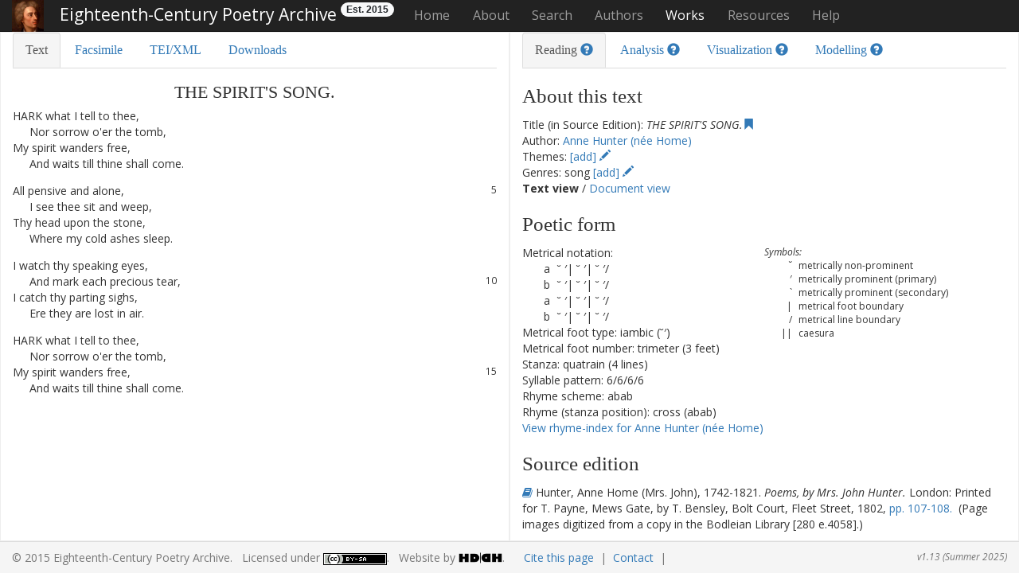

--- FILE ---
content_type: text/html
request_url: https://www.eighteenthcenturypoetry.org/works/bah18-w0510.shtml
body_size: 13631
content:
<!DOCTYPE html>

<html lang="en">
  
  <head>
    <meta charset="utf-8">
    <meta http-equiv="X-UA-Compatible" content="IE=edge">
    <meta name="viewport" content="width=device-width, initial-scale=1.0">
    
    
    
    <meta name="description" content="Eighteenth-Century Poetry Archive (ECPA) is a collaborative digital collection and research project devoted to the poetry of the long eighteenth century.">
    <meta name="author" content="Alexander Huber">
    <link rel="apple-touch-icon" sizes="57x57"
	  href="/apple-icon-57x57.png">
    <link rel="apple-touch-icon" sizes="60x60"
	  href="/apple-icon-60x60.png">
    <link rel="apple-touch-icon" sizes="72x72"
	  href="/apple-icon-72x72.png">
    <link rel="apple-touch-icon" sizes="76x76"
	  href="/apple-icon-76x76.png">
    <link rel="apple-touch-icon" sizes="114x114"
	  href="/apple-icon-114x114.png">
    <link rel="apple-touch-icon" sizes="120x120"
	  href="/apple-icon-120x120.png">
    <link rel="apple-touch-icon" sizes="144x144"
	  href="/apple-icon-144x144.png">
    <link rel="apple-touch-icon" sizes="152x152"
	  href="/apple-icon-152x152.png">
    <link rel="apple-touch-icon" sizes="180x180"
	  href="/apple-icon-180x180.png">
    <link rel="icon" type="image/png" sizes="192x192"
	  href="/android-icon-192x192.png">
    <link rel="icon" type="image/png" sizes="32x32"
	  href="/favicon-32x32.png">
    <link rel="icon" type="image/png" sizes="96x96"
	  href="/favicon-96x96.png">
    <link rel="icon" type="image/png" sizes="16x16"
	  href="/favicon-16x16.png">
    <link rel="manifest" href="/manifest.json">
    <meta name="msapplication-TileColor" content="#ffffff">
    <meta name="msapplication-TileImage" content="/ms-icon-144x144.png">
    <meta name="theme-color" content="#ffffff">    
    <title>Eighteenth-Century Poetry Archive / Works / THE SPIRIT'S SONG. (Anne Hunter (née Home))</title>

    <!-- Bootstrap core JavaScript
    ================================================== -->
    <!-- Placed at the end of the document so the pages load faster
    -->
    <script src="/js/jquery-1.11.2/jquery.min.js">
    </script>
    <link href="/js/jquery.ui-1.11.4/jquery-ui.min.css" rel="stylesheet">
    <script src="/js/jquery.ui-1.11.4/jquery-ui.min.js">
    </script>

    <!-- Bootstrap core CSS -->
    <link href="/bootstrap/css/bootstrap.min.css" rel="stylesheet">
    <!-- Font Awesome -->
    <link rel="stylesheet" href="/css/font-awesome-4.5.0/css/font-awesome.min.css">

    <!-- Underscore v1.8.3 -->
    <script src="/js/underscore-min.js"></script>
    
    <!-- Leaflet.js -->
    <link rel="stylesheet" href="/js/leaflet/leaflet.css"/>
    <script src="/js/leaflet/leaflet.js"></script>
    <script src="https://cdn.jsdelivr.net/npm/leaflet.geodesic"></script>
    <link rel="stylesheet" href="https://cdn.jsdelivr.net/npm/leaflet-easybutton@2/src/easy-button.css">
    <script src="https://cdn.jsdelivr.net/npm/leaflet-easybutton@2/src/easy-button.js"></script>
    <link rel="stylesheet" href="/js/leaflet-sidebar-v2-master/css/leaflet-sidebar.min.css">
    <script src="/js/leaflet-sidebar-v2-master/js/leaflet-sidebar.min.js"></script>
    <script src="/js/OverlappingMarkerSpiderfier-Leaflet-0.2.6/bin/oms.min.js"></script>
    <script src="/js/leaflet-hash/leaflet-hash.js"></script>

    <!-- jQuery Pagination plugin v. 1.2.5-5: http://esimakin.github.io/twbs-pagination/ -->
    <script src="/js/pagination/jquery.twbsPagination.min.js"></script>
    
    <!-- Cytoscape CSS -->
    <link rel="stylesheet" href="/js/cytoscape.js-panzoom-2.5.3/cytoscape.js-panzoom.css">
    <link rel="stylesheet" href="/js/cytoscape.js-navigator-1.3.3/cytoscape.js-navigator.css">
    <link rel="stylesheet" href="https://cdn.jsdelivr.net/npm/tippy.js@4/themes/light-border.css">

    <!-- Bootstrap Tour -->
    <link href="/js/bootstrap-tour-0.11.0/build/css/bootstrap-tour.min.css" rel="stylesheet">
    <!-- Bootstrap Treeview -->
    <link href="/js/bootstrap-treeview-1.2.0/dist/bootstrap-treeview.min.css" rel="stylesheet">

    <!-- Codemirror -->
    <link href="/js/codemirror/lib/codemirror.css" rel="stylesheet">
    <link href="/js/codemirror/addon/scroll/simplescrollbars.css" rel="stylesheet">
    <link href="/js/codemirror/addon/dialog/dialog.css" rel="stylesheet">
    
    <!-- Annodoc -->
    <!-- CSS for embedded visualizations -->
    <link rel="stylesheet" href="/js/annodoc-gh-pages/css/style-vis.css">
    
    <!-- frameviz.js -->
    <link rel="stylesheet" href="/js/frameviz/frameviz.css">
    
    <!-- Google charts -->
    <script src="https://www.gstatic.com/charts/loader.js"></script>
    <script>
      google.charts.load('current', {'packages': ['corechart','table','sankey'] });
    </script>

    <!-- Custom styles for this template -->
    <link href="/css/bootstrap.ecep.css" rel="stylesheet">
    <link href="/css/tei.default.css" rel="stylesheet">
    <link href="/css/tei.typo.css" rel="stylesheet">
    <link href="/css/tei.ecep.css" rel="stylesheet">
    <link href="/css/ana.ecep.css" rel="stylesheet">
    <link href="/css/viz.ecep.css" rel="stylesheet">
    <link href="/css/mod.ecep.css" rel="stylesheet">
    <link href="/css/emma.css" rel="stylesheet">
    <link href="/css/eh-bootstrap.min.css" rel="stylesheet">
    <link href='https://fonts.googleapis.com/css?family=Playfair+Display' rel='stylesheet' type='text/css'>
    <link href='https://fonts.googleapis.com/css?family=Open+Sans:400,400italic,700,700italic&subset=latin,latin-ext' rel='stylesheet' type='text/css'>

    <!-- HTML5 shim and Respond.js for IE8 support of HTML5 elements and media queries -->
    <!--[if lt IE 9]>
	<script src="https://oss.maxcdn.com/html5shiv/3.7.2/html5shiv.min.js"></script>
	<script src="https://oss.maxcdn.com/respond/1.4.2/respond.min.js"></script>
    <![endif]-->

    <!-- BEGIN SHAREAHOLIC CODE -->
<link rel="preload" href="https://cdn.shareaholic.net/assets/pub/shareaholic.js" as="script" />
<meta name="shareaholic:site_id" content="e3a45470ca59c58f8ae356eb9c1dbecc" />
<script data-cfasync="false" async src="https://cdn.shareaholic.net/assets/pub/shareaholic.js"></script>
<!-- END SHAREAHOLIC CODE -->

    <!-- Global site tag (gtag.js) - Google Analytics -->
    <script async src="https://www.googletagmanager.com/gtag/js?id=G-683D895GZB"></script>
    <script>
       window.dataLayer = window.dataLayer || [];
       function gtag(){dataLayer.push(arguments);}
       gtag('js', new Date());

      gtag('config', 'G-683D895GZB', {'anonymize_ip': true});
    </script>
     
    <script>
      (function(i,s,o,g,r,a,m){i['GoogleAnalyticsObject']=r;i[r]=i[r]||function(){
      (i[r].q=i[r].q||[]).push(arguments)},i[r].l=1*new
      Date();a=s.createElement(o),
      m=s.getElementsByTagName(o)[0];a.async=1;a.src=g;m.parentNode.insertBefore(a,m)
      })(window,document,'script','https://www.google-analytics.com/analytics.js','ga');

      ga('create', 'UA-4528798-6', 'auto');
      ga('set', 'anonymizeIp', true);
      ga('send', 'pageview');
    </script>

    <style>
      div[data-app="share_buttons"] {
        display:inline-block;
      }
    </style>

  </head>
  
  <body id="works" data-spy="scroll" data-target="#myScrollspy">
    <!--
    <script src="//s7.addthis.com/js/300/addthis_widget.js#pubid=ra-509e8f8d233ff269"
	    async="async"></script>
    -->
    <!-- two column layout with sticky header and footer -->
    <div id="wrap">
      
      <!-- header -->
      <header class="ecpa">
        <!-- Fixed navbar -->
        <nav class="navbar navbar-default navbar-fixed-top navbar-inverse">
          <div class="container">
            <div class="navbar-header">
              <button type="button" class="navbar-toggle collapsed"
                      data-toggle="collapse" data-target="#navbar"
                      aria-expanded="false" aria-controls="navbar">
                <span class="sr-only">Toggle navigation</span>
                <span class="icon-bar"></span>
                <span class="icon-bar"></span>
                <span class="icon-bar"></span>
              </button>
              <span class="navbar-brand">
                <img src="/images/authors/PopeAl1688_NPG_detail.jpg"
                     style="width:40px; height:40px;"
                     alt="[Alexander Pope (1688-1744) / &copy; National Portrait
			  Gallery, London]"/>
                Eighteenth-Century Poetry Archive<!-- <sup style="font-variant:small-caps;">beta</sup>-->
              </span>
	      <span class="badge badge-light">Est. 2015</span>
            </div>
            <div id="navbar" class="collapse navbar-collapse">
              <ul class="nav navbar-nav">
                <li class="(none)"><a href="/">Home</a></li>
                <li class="(none) dropdown">
                  <a href="/about/" class="dropdown-toggle"
                     role="button" aria-expanded="false">About</a>
                  <ul class="dropdown-menu">
                    <li><a href="/about/#aims">Aims and objectives</a></li>
                    <li><a href="/about/#history">History</a></li>
                    <li><a href="/about/#funding">Funding</a></li>
                    <li><a href="/about/#cooperation">Cooperation</a></li>
                    <li><a href="/about/#methodology">Methodology</a></li>
                    <li><a href="/about/#plans">Current and future plans</a></li>
                    <li><a href="/about/#dissemination">Output and dissemination</a></li>
                    <li><a href="/about/#projects">Projects</a></li>
                    <li><a href="/about/#copcit">Copyright information and citation guide</a></li>
                    <li><a href="/about/#usepolicy">Use and privacy policy</a></li>
                    <li><a href="/about/#acknowledgements">Acknowledgements</a></li>
                    <li><a href="/about/#contact">Contact</a></li>
                  </ul>
                </li>
                <li class="(none)"><a href="/search/">Search</a></li>
                <li class="(none) dropdown"><a href="/authors/"
								    class="dropdown-toggle" role="button"
								    aria-expanded="false">Authors</a>
                  <ul class="dropdown-menu">
                    <li><a href="/authors/#names">Names</a></li>
                    <li><a href="/authors/#dates">Birth dates</a></li>
                    <li><a href="/authors/#gender">Gender</a></li>
                  </ul>
                </li>
                <li class="active dropdown"><a href="/works/"
								  class="dropdown-toggle" role="button"
								  aria-expanded="false">Works</a>
                  <ul class="dropdown-menu">
                    <li><a href="/works/#titles">Titles</a></li>
                    <li><a href="/works/#lines">First/Last lines</a></li>
                    <li><a href="/works/#themes">Themes</a></li>
                    <li><a href="/works/#genres">Genres</a></li>
                    <li><a href="/works/#edns">Source editions</a></li>
                  </ul>
                </li>
                <li class="(none) dropdown"><a href="/resources/"
								      class="dropdown-toggle" role="button"
								      aria-expanded="false">Resources</a>
                  <ul class="dropdown-menu">
                    <li class="dropdown-header" style="font-size:14px;">Tools</li>
                    <li style="margin-left:8px;"><a href="/resources/rhyme-index/">Rhyme-index</a></li>
                    <li style="margin-left:8px;"><a href="/resources/map/">Poets map</a></li>
                    <li style="margin-left:8px;"><a href="/resources/corpusbuilder.shtml">Corpus builder</a></li>
                    <li style="margin-left:8px;"><a href="/resources/topicbrowser.shtml">Topic model browser</a></li>
                    <li class="dropdown-header" style="font-size:14px;">Materials</li>
                    <li style="margin-left:8px;"><a href="/resources/bibliography.shtml">Bibliography</a></li>
                    <li style="margin-left:8px;"><a href="/resources/chronology.shtml">Chronology</a></li>
                    <li style="margin-left:8px;"><a href="/resources/gallery.shtml">Gallery</a></li>
<!--                    <li><a href="/resources/glossary.shtml">Glossary</a></li> -->
                  </ul>
                </li>
<!--	      <li class="(none)"><a href="/search/">Search</a></li> -->
                <li class="(none) dropdown"><a href="/help/"
                  class="dropdown-toggle" role="button"
                  aria-expanded="false">Help</a>
                  <ul class="dropdown-menu">
                    <li class="dropdown-header" style="font-size:14px;">Works</li>
                    <li><a href="/help/#readingview">&nbsp; Reading</a></li>
                    <li><a href="/help/#analysisview">&nbsp; Analysis</a></li>
                    <li><a href="/help/#visualizationview">&nbsp; Visualization</a></li>
                    <li><a href="/help/#modellingview">&nbsp; Modelling</a></li>
<!--
                    <li class="disabled"><a href="/help/#interpretationview">&nbsp; Interpretation</a></li>
//-->
                  </ul>
                </li>
              </ul>
            </div><!--/.navbar-collapse -->
          </div>
        </nav>
        
        <div class="row" id="ecpa-carousel">
          
          <div class="col-xs-12 carousel-home-page">
            
            <div id="carousel-home-page" class="carousel slide" data-ride="carousel">
              <!-- Indicators -->
              <ol class="carousel-indicators">
                <li data-target="#carousel-home-page" data-slide-to="0" class="active"></li>
                <li data-target="#carousel-home-page" data-slide-to="1"></li>
                <li data-target="#carousel-home-page" data-slide-to="2"></li>
              </ol>
              
              <!-- Wrapper for slides -->
              <div class="carousel-inner" role="listbox">
                <div class="item active">
                  <img class="img-responsive center-block" src="/images/authors/colour-portraits/banner-frontispiece.jpg" alt="[frontispiece]"/>
                  <div class="carousel-caption">
                    <p><a href="#">Browse facsimiles and transcriptions in the Digital Library</a></p>
                  </div>
                </div>
                <div class="item">
                  <img class="img-responsive center-block" src="/images/screenshots/ECPA-snippet5.jpg" alt="[section of text]"/>
                  <div class="carousel-caption">
                    <p><a href="#">Close read poems with a range of analysis tools</a></p>
                  </div>
                </div>
                <div class="item">
                  <img class="img-responsive center-block" src="/images/authors/colour-portraits/banner-poet.jpg" alt="[poet writing]"/>
                  <div class="carousel-caption">
                    <p><a href="#">Collaborate by contributing notes and suggestions</a></p>
                  </div>
                </div>
              </div>
              
              <!-- Controls -->
              <a class="left carousel-control" href="#carousel-home-page" role="button" data-slide="prev">
                <span class="glyphicon glyphicon-chevron-left" aria-hidden="true"></span>
                <span class="sr-only">Previous</span>
              </a>
              <a class="right carousel-control" href="#carousel-home-page" role="button" data-slide="next">
                <span class="glyphicon glyphicon-chevron-right" aria-hidden="true"></span>
                <span class="sr-only">Next</span>
              </a>
            </div>
            
          </div>
          
        </div>
	
      </header>
      
<section xmlns="http://www.w3.org/1999/xhtml" id="main"><div class="container"><div class="row resizable-columns" style="height:inherit;"><div class="col-xs-6 resizable left"><ul class="nav nav-tabs" role="tablist"><li role="presentation" class="active"><a href="#text" title="Text" aria-controls="text" role="tab" data-toggle="tab">Text</a></li><li role="presentation"><a href="#image" title="Facsimile" aria-controls="image" role="tab" data-toggle="tab">Facsimile</a></li><li role="presentation"><a href="#xml" title="TEI/XML" aria-controls="xml" role="tab" data-toggle="tab">TEI/XML</a></li><li role="presentation"><a href="#downloads" title="Downloads" aria-controls="downloads" role="tab" data-toggle="tab">Downloads</a></li></ul><div class="tab-content"><div role="tabpanel" class="tab-pane active" id="text"><span class="pagebreak" id="index.xml-pb-d1029633e41215"><a title="[Facsimile (Source Edition)]" href="#" onclick="switchToImageView(&#34;bah18/0121&#34;);">[Page 107]</a></span><h1 class="main"><span id="bah18-142880" class="w">THE</span> <span id="bah18-142890" class="w">SPIRIT'S</span> <span id="bah18-142900" class="w">SONG</span><span id="bah18-142910" class="pc sentence">.</span></h1><div id="bah18-s01200" class="lg lgvspace"><div class="line" id="bah18-l06785"><span class="ln">1 </span><span class="l"><span id="bah18-142940" class="w">HARK</span> <span id="bah18-142950" class="w">what</span> <span id="bah18-142960" class="w">I</span> <span id="bah18-142970" class="w">tell</span> <span id="bah18-142980" class="w">to</span> <span id="bah18-142990" class="w">thee</span><span id="bah18-143000" class="pc">,</span></span></div><div class="line" id="bah18-l06790"><span class="ln">2 </span><span class="l h_3"> <span id="bah18-143010" class="w">Nor</span> <span id="bah18-143020" class="w">sorrow</span> <span id="bah18-143030" class="w">o'er</span> <span id="bah18-143040" class="w">the</span> <span id="bah18-143050" class="w">tomb</span><span id="bah18-143060" class="pc">,</span></span></div><div class="line" id="bah18-l06795"><span class="ln">3 </span><span class="l"> <span id="bah18-143070" class="w">My</span> <span id="bah18-143080" class="w">spirit</span> <span id="bah18-143090" class="w">wanders</span> <span id="bah18-143100" class="w">free</span><span id="bah18-143110" class="pc">,</span></span></div><div class="line" id="bah18-l06800"><span class="ln">4 </span><span class="l h_3"> <span id="bah18-143120" class="w">And</span> <span id="bah18-143130" class="w">waits</span> <span id="bah18-143140" class="w">till</span> <span id="bah18-143150" class="w">thine</span> <span id="bah18-143160" class="w">shall</span> <span id="bah18-143170" class="w">come</span><span id="bah18-143180" class="pc sentence">.</span> </span></div></div><span class="pagebreak" id="index.xml-pb-d1029633e41520"><a title="[Facsimile (Source Edition)]" href="#" onclick="switchToImageView(&#34;bah18/0122&#34;);">[Page 108]</a></span><div id="bah18-s01205" class="lg lgvspace"><div class="line" id="bah18-l06805"><span class="ln rend">5 </span><span class="l"><span id="bah18-143210" class="w">All</span> <span id="bah18-143220" class="w">pensive</span> <span id="bah18-143230" class="w">and</span> <span id="bah18-143240" class="w">alone</span><span id="bah18-143250" class="pc">,</span></span></div><div class="line" id="bah18-l06810"><span class="ln">6 </span><span class="l h_3"> <span id="bah18-143260" class="w">I</span> <span id="bah18-143270" class="w">see</span> <span id="bah18-143280" class="w">thee</span> <span id="bah18-143290" class="w">sit</span> <span id="bah18-143300" class="w">and</span> <span id="bah18-143310" class="w">weep</span><span id="bah18-143320" class="pc">,</span></span></div><div class="line" id="bah18-l06815"><span class="ln">7 </span><span class="l"> <span id="bah18-143330" class="w">Thy</span> <span id="bah18-143340" class="w">head</span> <span id="bah18-143350" class="w">upon</span> <span id="bah18-143360" class="w">the</span> <span id="bah18-143370" class="w">stone</span><span id="bah18-143380" class="pc">,</span></span></div><div class="line" id="bah18-l06820"><span class="ln">8 </span><span class="l h_3"> <span id="bah18-143390" class="w">Where</span> <span id="bah18-143400" class="w">my</span> <span id="bah18-143410" class="w">cold</span> <span id="bah18-143420" class="w">ashes</span> <span id="bah18-143430" class="w">sleep</span><span id="bah18-143440" class="pc sentence">.</span> </span></div></div><div id="bah18-s01210" class="lg lgvspace"><div class="line" id="bah18-l06825"><span class="ln">9 </span><span class="l"><span id="bah18-143470" class="w">I</span> <span id="bah18-143480" class="w">watch</span> <span id="bah18-143490" class="w">thy</span> <span id="bah18-143500" class="w">speaking</span> <span id="bah18-143510" class="w">eyes</span><span id="bah18-143520" class="pc">,</span></span></div><div class="line" id="bah18-l06830"><span class="ln rend">10 </span><span class="l h_3"> <span id="bah18-143530" class="w">And</span> <span id="bah18-143540" class="w">mark</span> <span id="bah18-143550" class="w">each</span> <span id="bah18-143560" class="w">precious</span> <span id="bah18-143570" class="w">tear</span><span id="bah18-143580" class="pc">,</span></span></div><div class="line" id="bah18-l06835"><span class="ln">11 </span><span class="l"> <span id="bah18-143590" class="w">I</span> <span id="bah18-143600" class="w">catch</span> <span id="bah18-143610" class="w">thy</span> <span id="bah18-143620" class="w">parting</span> <span id="bah18-143630" class="w">sighs</span><span id="bah18-143640" class="pc">,</span></span></div><div class="line" id="bah18-l06840"><span class="ln">12 </span><span class="l h_3"> <span id="bah18-143650" class="w">Ere</span> <span id="bah18-143660" class="w">they</span> <span id="bah18-143670" class="w">are</span> <span id="bah18-143680" class="w">lost</span> <span id="bah18-143690" class="w">in</span> <span id="bah18-143700" class="w">air</span><span id="bah18-143710" class="pc sentence">.</span> </span></div></div><div id="bah18-s01215" class="lg lgvspace"><div class="line" id="bah18-l06845"><span class="ln">13 </span><span class="l"><span id="bah18-143740" class="w">HARK</span> <span id="bah18-143750" class="w">what</span> <span id="bah18-143760" class="w">I</span> <span id="bah18-143770" class="w">tell</span> <span id="bah18-143780" class="w">to</span> <span id="bah18-143790" class="w">thee</span><span id="bah18-143800" class="pc">,</span></span></div><div class="line" id="bah18-l06850"><span class="ln">14 </span><span class="l h_3"> <span id="bah18-143810" class="w">Nor</span> <span id="bah18-143820" class="w">sorrow</span> <span id="bah18-143830" class="w">o'er</span> <span id="bah18-143840" class="w">the</span> <span id="bah18-143850" class="w">tomb</span><span id="bah18-143860" class="pc">,</span></span></div><div class="line" id="bah18-l06855"><span class="ln rend">15 </span><span class="l"> <span id="bah18-143870" class="w">My</span> <span id="bah18-143880" class="w">spirit</span> <span id="bah18-143890" class="w">wanders</span> <span id="bah18-143900" class="w">free</span><span id="bah18-143910" class="pc">,</span></span></div><div class="line" id="bah18-l06860"><span class="ln">16 </span><span class="l h_3"> <span id="bah18-143920" class="w">And</span> <span id="bah18-143930" class="w">waits</span> <span id="bah18-143940" class="w">till</span> <span id="bah18-143950" class="w">thine</span> <span id="bah18-143960" class="w">shall</span> <span id="bah18-143970" class="w">come</span><span id="bah18-143980" class="pc sentence">.</span> </span></div></div></div><div role="tabpanel" class="tab-pane" id="image"><script>
									var images = new Object();
									images[1] = 'bah18/0121';images[2] = 'bah18/0122';
									var totalImages = 2;
									
									var visibleImages = 2;
										</script><div id="myImageContainer" style="padding-bottom:0px;"></div></div><div role="tabpanel" class="tab-pane" id="xml"><div id="myXMLContainer"><form id="handleXML" action="/cgi-bin/handleXML.cgi" method="post"><input id="file" name="file" type="hidden"><input id="option" name="option" type="hidden"><textarea id="myXML" name="myXML"></textarea><div id="myXMLControls"><button type="submit" id="upXML" class="btn btn-primary btn-sm">
											Submit changes
										</button><button type="submit" id="downXML" class="btn btn-primary btn-sm">
											Download XML
										</button></div></form></div></div><div role="tabpanel" class="tab-pane" id="downloads"><h1 class="info">Text</h1><ul class="downloads" style="column-count: 1; -moz-column-count: 1; -webkit-column-count: 1;"><li>TEI/XML (<a href="/works/bah18-w0510/bah18-w0510.xml" download="bah18-w0510.xml">XML</a>
									-  46K / 
									<a href="/works/bah18-w0510/bah18-w0510.xml.zip" download="bah18-w0510.xml.zip">ZIP</a>
									- 4.7K)
										/ ECPA schema (<a href="/works/tei_all.rnc" download="tei_all.rnc">RNC</a>
										- 357K / 
										<a href="/works/tei_all.rnc.zip" download="tei_all.rnc.zip">ZIP</a>
										-  73K)
									</li><li>Plain text [excluding paratexts] (<a href="/works/bah18-w0510/bah18-w0510.txt" download="bah18-w0510.txt">TXT</a>
										- 466  / 
										<a href="/works/bah18-w0510/bah18-w0510.txt.zip" download="bah18-w0510.txt.zip">ZIP</a>
										- 416 )</li></ul><h1 class="info">Facsimile (Source Edition)</h1><p> (Page images digitized from a copy in the Bodleian Library [280 e.4058].)</p><h2 class="info">Images</h2><ul class="downloads"><li><a href="/images/works/bah18/0121.JPG">
												Image #1</a> (JPEG - 5.1M)
											</li><li><a href="/images/works/bah18/0122.JPG">
												Image #2</a> (JPEG - 5.0M)
											</li></ul><h2 class="info">PDF</h2><p>All Images (<a href="/images/works/pdf/bah18-w0510-jpegs.pdf" download="bah18-w0510-jpegs.pdf">PDF</a>
									- 2.2M)</p></div></div></div><div class="col-xs-6 resizable right"><ul class="nav nav-tabs" role="tablist"><li role="presentation" class="active"><a href="#reading" title="Reading" aria-controls="reading" role="tab" data-toggle="tab">Reading</a></li><li role="presentation"><a href="#analysis" title="Analysis" aria-controls="analysis" role="tab" data-toggle="tab">Analysis</a></li><li role="presentation"><a href="#visualization" title="Visualization" aria-controls="visualization" role="tab" data-toggle="tab">Visualization</a></li><li role="presentation"><a href="#modelling" title="Modelling" aria-controls="modelling" role="tab" data-toggle="tab">Modelling</a></li></ul><div class="tab-content"><div role="tabpanel" class="tab-pane active" id="reading"><div id="about"><h1 class="info">About this text</h1><div class="bibl">
				Title (in Source Edition): <em>THE SPIRIT'S SONG.</em><a class="add_bm" id="bah18-w0510" href="#"><span class="glyphicon glyphicon-bookmark"></span></a></div><div class="bibl">
				Author: <a href="/authors/pers00281.shtml">Anne Hunter (née Home)</a></div><div class="bibl" id="themes">
					Themes:
				   </div><div class="bibl" id="genres">
					Genres:
						song</div><script>
					var aut_id = "";
					var citation = "";
					
						citation += "Hunter, Anne";
						aut_id += "pers00281";
						
					var citlink = `https://www.eighteenthcenturypoetry.org/works/bah18-w0510.shtml`;
					citation += `. \"THE SPIRIT'S SONG.\" `; 
					citation +=	`<em>Eighteenth-Century Poetry Archive</em>, `+
					`14 Jul 2025 (v1.13 (Summer 2025))`+
					`. Web. 15 Jan 2026. <<a href="`+citlink+`">`+citlink+`</a>>`;
				</script><p><span id="textview">Text view</span> / <span id="documentview">Document view</span></p></div><div id="poeticform"></div><div id="source"><h1 class="info">Source edition</h1><p><a class="source" title="view table of contents of source edition" data-rel="bah18" href="/works/bah18.shtml#bah18-w0510"><i class="fa fa-book" aria-hidden="true" style="display:inline;"></i></a> Hunter, Anne Home (Mrs. John), 1742-1821. <em><span class="titlem">Poems, by Mrs. John Hunter.</span> </em>  London: Printed for T. Payne, Mews Gate, by T. Bensley, Bolt Court, Fleet Street, 1802, <a title="[Facsimile (Source Edition)]" onclick="switchToImageView();" href="#">pp. 
							107-108.</a>&nbsp; (Page images digitized from a copy in the Bodleian Library [280 e.4058].)</p></div><div id="principles"><h1 class="info">Editorial principles</h1><div class="note" id="Note810"><span class="noteLabel"></span>Typography, spelling, capitalization, and punctuation have been cautiously modernized. The source of the text is given and all significant editorial interventions have been recorded in textual notes. This ECPA text has been edited to conform to the recommendations found in  <a class="external" target="_blank" href="https://tei-c.org/extra/teiinlibraries/4.0.0/bptl-driver.html#level-5-content">Level 5</a> of the <span class="titlem">Best Practices for TEI in Libraries</span> version 4.0.0.</div></div><div id="otherworks"><h1 class="info">Other works by Anne Hunter (née Home)</h1><ul class="listBibl"><li><a href="/works/bah18-w0040.shtml"><em>ADDRESSED TO MRS. G. OF THE PRIORY, CORNWALL.</em></a> (<a class="source" title="view table of contents of source edition" data-rel="bah18" href="/works/bah18.shtml#bah18-w0040"><i class="fa fa-book" aria-hidden="true" style="display:inline;"></i></a>)</li><li><a href="/works/bah18-w0320.shtml"><em>A BALLAD OF THE EIGHTEENTH CENTURY.</em></a> (<a class="source" title="view table of contents of source edition" data-rel="bah18" href="/works/bah18.shtml#bah18-w0320"><i class="fa fa-book" aria-hidden="true" style="display:inline;"></i></a>)</li><li><a href="/works/bah18-w0080.shtml"><em>[BIRTHDAY ODE] TO MY SON AT SCHOOL, AGED 13, JUNE 11.</em></a> (<a class="source" title="view table of contents of source edition" data-rel="bah18" href="/works/bah18.shtml#bah18-w0080"><i class="fa fa-book" aria-hidden="true" style="display:inline;"></i></a>)</li><li><a href="/works/bah18-w0090.shtml"><em>[BIRTHDAY ODE] TO THE SAME, AGED 15, AT CAMBRIDGE.</em></a> (<a class="source" title="view table of contents of source edition" data-rel="bah18" href="/works/bah18.shtml#bah18-w0090"><i class="fa fa-book" aria-hidden="true" style="display:inline;"></i></a>)</li><li><a href="/works/bah18-w0100.shtml"><em>[BIRTHDAY ODE] TO THE SAME, AGED 23, A LIEUTENANT IN THE ARMY, THEN WITH HIS REGIMENT IN CORSICA, 1793.</em></a> (<a class="source" title="view table of contents of source edition" data-rel="bah18" href="/works/bah18.shtml#bah18-w0100"><i class="fa fa-book" aria-hidden="true" style="display:inline;"></i></a>)</li><li><a href="/works/bah18-w0110.shtml"><em>[BIRTHDAY ODE] TO THE SAME, AGED 26, A CAPTAIN OF INFANTRY IN PORTUGAL, 1798.</em></a> (<a class="source" title="view table of contents of source edition" data-rel="bah18" href="/works/bah18.shtml#bah18-w0110"><i class="fa fa-book" aria-hidden="true" style="display:inline;"></i></a>)</li><li><a href="/works/bah18-w0140.shtml"><em>CARISBROOK CASTLE, A POEM, WITH NOTES.</em></a> (<a class="source" title="view table of contents of source edition" data-rel="bah18" href="/works/bah18.shtml#bah18-w0140"><i class="fa fa-book" aria-hidden="true" style="display:inline;"></i></a>)</li><li><a href="/works/bah18-w0280.shtml"><em>THE DEATH SONG, WRITTEN FOR, AND ADAPTED TO, AN ORIGINAL INDIAN AIR.</em></a> (<a class="source" title="view table of contents of source edition" data-rel="bah18" href="/works/bah18.shtml#bah18-w0280"><i class="fa fa-book" aria-hidden="true" style="display:inline;"></i></a>)</li><li><a href="/works/bah18-w0340.shtml"><em>THE DIRGE OF AMORET.</em></a> (<a class="source" title="view table of contents of source edition" data-rel="bah18" href="/works/bah18.shtml#bah18-w0340"><i class="fa fa-book" aria-hidden="true" style="display:inline;"></i></a>)</li><li><a href="/works/bah18-w0240.shtml"><em>ELEGY TO THE MEMORY OF WILLIAM SEWARD, ESQ. WHO DIED APRIL 24, 1799.</em></a> (<a class="source" title="view table of contents of source edition" data-rel="bah18" href="/works/bah18.shtml#bah18-w0240"><i class="fa fa-book" aria-hidden="true" style="display:inline;"></i></a>)</li><li><a href="/works/bah18-w0330.shtml"><em>ELEGY.</em></a> (<a class="source" title="view table of contents of source edition" data-rel="bah18" href="/works/bah18.shtml#bah18-w0330"><i class="fa fa-book" aria-hidden="true" style="display:inline;"></i></a>)</li><li><a href="/works/bah18-w0250.shtml"><em>EPITAPH FOR MY FATHER.</em></a> (<a class="source" title="view table of contents of source edition" data-rel="bah18" href="/works/bah18.shtml#bah18-w0250"><i class="fa fa-book" aria-hidden="true" style="display:inline;"></i></a>)</li><li><a href="/works/bah18-w0550.shtml"><em>FAIRY REVELS, A SONG.</em></a> (<a class="source" title="view table of contents of source edition" data-rel="bah18" href="/works/bah18.shtml#bah18-w0550"><i class="fa fa-book" aria-hidden="true" style="display:inline;"></i></a>)</li><li><a href="/works/bah18-w0370.shtml"><em>THE FAREWELL, A SONG.</em></a> (<a class="source" title="view table of contents of source edition" data-rel="bah18" href="/works/bah18.shtml#bah18-w0370"><i class="fa fa-book" aria-hidden="true" style="display:inline;"></i></a>)</li><li><a href="/works/bah18-w0310.shtml"><em>THE GENIUS OF THE MOUNTAINS OF BALAGATA, IN THE EAST INDIES, BEWAILS THE MISERIES BOUGHT UPON HIS COUNTRY.</em></a> (<a class="source" title="view table of contents of source edition" data-rel="bah18" href="/works/bah18.shtml#bah18-w0310"><i class="fa fa-book" aria-hidden="true" style="display:inline;"></i></a>)</li><li><a href="/works/bah18-w0030.shtml"><em>LA DOUCE CHIMERE.</em></a> (<a class="source" title="view table of contents of source edition" data-rel="bah18" href="/works/bah18.shtml#bah18-w0030"><i class="fa fa-book" aria-hidden="true" style="display:inline;"></i></a>)</li><li><a href="/works/bah18-w0260.shtml"><em>THE LAMENTATION OF MARY STUART, QUEEN OF SCOTS, ADAPTED TO A VERY ANCIENT SCOTTISH AIR, SUPPOSED TO HAVE BEEN HER OWN COMPOSITION.</em></a> (<a class="source" title="view table of contents of source edition" data-rel="bah18" href="/works/bah18.shtml#bah18-w0260"><i class="fa fa-book" aria-hidden="true" style="display:inline;"></i></a>)</li><li><a href="/works/bah18-w0170.shtml"><em>LAURA TO PETRARCH.</em></a> (<a class="source" title="view table of contents of source edition" data-rel="bah18" href="/works/bah18.shtml#bah18-w0170"><i class="fa fa-book" aria-hidden="true" style="display:inline;"></i></a>)</li><li><a href="/works/bah18-w0180.shtml"><em>LAURA.</em></a> (<a class="source" title="view table of contents of source edition" data-rel="bah18" href="/works/bah18.shtml#bah18-w0180"><i class="fa fa-book" aria-hidden="true" style="display:inline;"></i></a>)</li><li><a href="/works/bah18-w0300.shtml"><em>LELIA; OR, THE MANIAC'S SONG.</em></a> (<a class="source" title="view table of contents of source edition" data-rel="bah18" href="/works/bah18.shtml#bah18-w0300"><i class="fa fa-book" aria-hidden="true" style="display:inline;"></i></a>)</li><li><a href="/works/bah18-w0570.shtml"><em>MAY DAY.</em></a> (<a class="source" title="view table of contents of source edition" data-rel="bah18" href="/works/bah18.shtml#bah18-w0570"><i class="fa fa-book" aria-hidden="true" style="display:inline;"></i></a>)</li><li><a href="/works/bah18-w0470.shtml"><em>A MERMAID'S SONG.</em></a> (<a class="source" title="view table of contents of source edition" data-rel="bah18" href="/works/bah18.shtml#bah18-w0470"><i class="fa fa-book" aria-hidden="true" style="display:inline;"></i></a>)</li><li><a href="/works/bah18-w0010.shtml"><em>NOVEMBER, 1784.</em></a> (<a class="source" title="view table of contents of source edition" data-rel="bah18" href="/works/bah18.shtml#bah18-w0010"><i class="fa fa-book" aria-hidden="true" style="display:inline;"></i></a>)</li><li><a href="/works/bah18-w0050.shtml"><em>ODE TO CONDUIT VALE, BLACKHEATH.</em></a> (<a class="source" title="view table of contents of source edition" data-rel="bah18" href="/works/bah18.shtml#bah18-w0050"><i class="fa fa-book" aria-hidden="true" style="display:inline;"></i></a>)</li><li><a href="/works/bah18-w0020.shtml"><em>ODE TO THE OLD YEAR, 1787.</em></a> (<a class="source" title="view table of contents of source edition" data-rel="bah18" href="/works/bah18.shtml#bah18-w0020"><i class="fa fa-book" aria-hidden="true" style="display:inline;"></i></a>)</li><li><a href="/works/bah18-w0380.shtml"><em>REMEMBRANCE, A SONG.</em></a> (<a class="source" title="view table of contents of source edition" data-rel="bah18" href="/works/bah18.shtml#bah18-w0380"><i class="fa fa-book" aria-hidden="true" style="display:inline;"></i></a>)</li><li><a href="/works/bah18-w0560.shtml"><em>THE ROUNDELAY.</em></a> (<a class="source" title="view table of contents of source edition" data-rel="bah18" href="/works/bah18.shtml#bah18-w0560"><i class="fa fa-book" aria-hidden="true" style="display:inline;"></i></a>)</li><li><a href="/works/bah18-w0580.shtml"><em>THE SONG AT MARIA'S GRAVE. IN TWO PARTS.</em></a> (<a class="source" title="view table of contents of source edition" data-rel="bah18" href="/works/bah18.shtml#bah18-w0580"><i class="fa fa-book" aria-hidden="true" style="display:inline;"></i></a>)</li><li><a href="/works/bah18-w0270.shtml"><em>THE SONG OF THE WANDERING LADY, FOUNDED ON A TRUE STORY.</em></a> (<a class="source" title="view table of contents of source edition" data-rel="bah18" href="/works/bah18.shtml#bah18-w0270"><i class="fa fa-book" aria-hidden="true" style="display:inline;"></i></a>)</li><li><a href="/works/bah18-w0350.shtml"><em>SONG.</em></a> (<a class="source" title="view table of contents of source edition" data-rel="bah18" href="/works/bah18.shtml#bah18-w0350"><i class="fa fa-book" aria-hidden="true" style="display:inline;"></i></a>)</li><li><a href="/works/bah18-w0360.shtml"><em>SONG.</em></a> (<a class="source" title="view table of contents of source edition" data-rel="bah18" href="/works/bah18.shtml#bah18-w0360"><i class="fa fa-book" aria-hidden="true" style="display:inline;"></i></a>)</li><li><a href="/works/bah18-w0390.shtml"><em>SONG.</em></a> (<a class="source" title="view table of contents of source edition" data-rel="bah18" href="/works/bah18.shtml#bah18-w0390"><i class="fa fa-book" aria-hidden="true" style="display:inline;"></i></a>)</li><li><a href="/works/bah18-w0400.shtml"><em>SONG.</em></a> (<a class="source" title="view table of contents of source edition" data-rel="bah18" href="/works/bah18.shtml#bah18-w0400"><i class="fa fa-book" aria-hidden="true" style="display:inline;"></i></a>)</li><li><a href="/works/bah18-w0410.shtml"><em>SONG.</em></a> (<a class="source" title="view table of contents of source edition" data-rel="bah18" href="/works/bah18.shtml#bah18-w0410"><i class="fa fa-book" aria-hidden="true" style="display:inline;"></i></a>)</li><li><a href="/works/bah18-w0420.shtml"><em>SONG.</em></a> (<a class="source" title="view table of contents of source edition" data-rel="bah18" href="/works/bah18.shtml#bah18-w0420"><i class="fa fa-book" aria-hidden="true" style="display:inline;"></i></a>)</li><li><a href="/works/bah18-w0430.shtml"><em>SONG.</em></a> (<a class="source" title="view table of contents of source edition" data-rel="bah18" href="/works/bah18.shtml#bah18-w0430"><i class="fa fa-book" aria-hidden="true" style="display:inline;"></i></a>)</li><li><a href="/works/bah18-w0440.shtml"><em>SONG.</em></a> (<a class="source" title="view table of contents of source edition" data-rel="bah18" href="/works/bah18.shtml#bah18-w0440"><i class="fa fa-book" aria-hidden="true" style="display:inline;"></i></a>)</li><li><a href="/works/bah18-w0450.shtml"><em>SONG.</em></a> (<a class="source" title="view table of contents of source edition" data-rel="bah18" href="/works/bah18.shtml#bah18-w0450"><i class="fa fa-book" aria-hidden="true" style="display:inline;"></i></a>)</li><li><a href="/works/bah18-w0460.shtml"><em>SONG.</em></a> (<a class="source" title="view table of contents of source edition" data-rel="bah18" href="/works/bah18.shtml#bah18-w0460"><i class="fa fa-book" aria-hidden="true" style="display:inline;"></i></a>)</li><li><a href="/works/bah18-w0480.shtml"><em>SONG.</em></a> (<a class="source" title="view table of contents of source edition" data-rel="bah18" href="/works/bah18.shtml#bah18-w0480"><i class="fa fa-book" aria-hidden="true" style="display:inline;"></i></a>)</li><li><a href="/works/bah18-w0490.shtml"><em>SONG.</em></a> (<a class="source" title="view table of contents of source edition" data-rel="bah18" href="/works/bah18.shtml#bah18-w0490"><i class="fa fa-book" aria-hidden="true" style="display:inline;"></i></a>)</li><li><a href="/works/bah18-w0500.shtml"><em>SONG.</em></a> (<a class="source" title="view table of contents of source edition" data-rel="bah18" href="/works/bah18.shtml#bah18-w0500"><i class="fa fa-book" aria-hidden="true" style="display:inline;"></i></a>)</li><li><a href="/works/bah18-w0520.shtml"><em>SONG.</em></a> (<a class="source" title="view table of contents of source edition" data-rel="bah18" href="/works/bah18.shtml#bah18-w0520"><i class="fa fa-book" aria-hidden="true" style="display:inline;"></i></a>)</li><li><a href="/works/bah18-w0530.shtml"><em>SONG.</em></a> (<a class="source" title="view table of contents of source edition" data-rel="bah18" href="/works/bah18.shtml#bah18-w0530"><i class="fa fa-book" aria-hidden="true" style="display:inline;"></i></a>)</li><li><a href="/works/bah18-w0540.shtml"><em>SONG.</em></a> (<a class="source" title="view table of contents of source edition" data-rel="bah18" href="/works/bah18.shtml#bah18-w0540"><i class="fa fa-book" aria-hidden="true" style="display:inline;"></i></a>)</li><li><a href="/works/bah18-w0190.shtml"><em>SONNET, AFTER THE DEATH OF LAURA.</em></a> (<a class="source" title="view table of contents of source edition" data-rel="bah18" href="/works/bah18.shtml#bah18-w0190"><i class="fa fa-book" aria-hidden="true" style="display:inline;"></i></a>)</li><li><a href="/works/bah18-w0210.shtml"><em>TIME.</em></a> (<a class="source" title="view table of contents of source edition" data-rel="bah18" href="/works/bah18.shtml#bah18-w0210"><i class="fa fa-book" aria-hidden="true" style="display:inline;"></i></a>)</li><li><a href="/works/bah18-w0230.shtml"><em>TO A FRIEND ON NEW YEAR'S DAY.</em></a> (<a class="source" title="view table of contents of source edition" data-rel="bah18" href="/works/bah18.shtml#bah18-w0230"><i class="fa fa-book" aria-hidden="true" style="display:inline;"></i></a>)</li><li><a href="/works/bah18-w0220.shtml"><em>TO JAMES BARRY, ESQ. ON THE DESIGN OF HIS SERIES OF PICTURES PAINTED FOR THE SOCIETY INSTITUTED FOR THE PROMOTING ARTS AND MANUFACTURES.</em></a> (<a class="source" title="view table of contents of source edition" data-rel="bah18" href="/works/bah18.shtml#bah18-w0220"><i class="fa fa-book" aria-hidden="true" style="display:inline;"></i></a>)</li><li><a href="/works/bah18-w0060.shtml"><em>TO Mrs. DELAINY, UPON THE MARKS OF ROYAL BOUNTY WHICH SHE RECEIVED AT A VERY ADVANCED AGE, AFTER THE DEATH OF HER FRIEND THE DUCHESS OF PORTLAND, IN 1786.</em></a> (<a class="source" title="view table of contents of source edition" data-rel="bah18" href="/works/bah18.shtml#bah18-w0060"><i class="fa fa-book" aria-hidden="true" style="display:inline;"></i></a>)</li><li><a href="/works/bah18-w0120.shtml"><em>TO MY DAUGHTER, ON BEING SEPARATED FROM HER ON HER MARRIAGE</em></a> (<a class="source" title="view table of contents of source edition" data-rel="bah18" href="/works/bah18.shtml#bah18-w0120"><i class="fa fa-book" aria-hidden="true" style="display:inline;"></i></a>)</li><li><a href="/works/bah18-w0150.shtml"><em>TO THE MEMORY OF A LOVELY INFANT, WRITTEN SEVEN YEARS AFTER HIS DEATH.</em></a> (<a class="source" title="view table of contents of source edition" data-rel="bah18" href="/works/bah18.shtml#bah18-w0150"><i class="fa fa-book" aria-hidden="true" style="display:inline;"></i></a>)</li><li><a href="/works/bah18-w0070.shtml"><em>TO THE MEMORY OF THOMAS CHATTERTON.</em></a> (<a class="source" title="view table of contents of source edition" data-rel="bah18" href="/works/bah18.shtml#bah18-w0070"><i class="fa fa-book" aria-hidden="true" style="display:inline;"></i></a>)</li><li><a href="/works/bah18-w0130.shtml"><em>TO THE NIGHTINGALE.</em></a> (<a class="source" title="view table of contents of source edition" data-rel="bah18" href="/works/bah18.shtml#bah18-w0130"><i class="fa fa-book" aria-hidden="true" style="display:inline;"></i></a>)</li><li><a href="/works/bah18-w0160.shtml"><em>A VOW TO FORTUNE.</em></a> (<a class="source" title="view table of contents of source edition" data-rel="bah18" href="/works/bah18.shtml#bah18-w0160"><i class="fa fa-book" aria-hidden="true" style="display:inline;"></i></a>)</li><li><a href="/works/bah18-w0290.shtml"><em>WILLIAM AND NANCY, A BALLAD.</em></a> (<a class="source" title="view table of contents of source edition" data-rel="bah18" href="/works/bah18.shtml#bah18-w0290"><i class="fa fa-book" aria-hidden="true" style="display:inline;"></i></a>)</li><li><a href="/works/bah18-w0200.shtml"><em>WINTER, A SONNET.</em></a> (<a class="source" title="view table of contents of source edition" data-rel="bah18" href="/works/bah18.shtml#bah18-w0200"><i class="fa fa-book" aria-hidden="true" style="display:inline;"></i></a>)</li></ul></div></div><div role="tabpanel" class="tab-pane" id="analysis"><div class="panel-group" id="ana-body" role="tablist" aria-multiselectable="true"><div class="panel panel-default"><div class="panel-heading" role="tab" id="phonological"><a role="button" data-toggle="collapse" href="#collapsePho" aria-expanded="true" aria-controls="collapsePho"><h4 class="panel-title">
														Phonological layer
													</h4></a></div><div id="collapsePho" class="panel-collapse collapse in" role="tabpanel" aria-labelledby="phonological"><div class="panel-body" id="phonological-body"></div></div></div><div class="panel panel-success"><div class="panel-heading" role="tab" id="morphological"><a role="button" data-toggle="collapse" href="#collapseMor" aria-expanded="false" aria-controls="collapseMor"><h4 class="panel-title">
														Morphological layer
													</h4></a></div><div id="collapseMor" class="panel-collapse collapse in" role="tabpanel" aria-labelledby="morphological"><div class="panel-body" id="morphological-body"></div></div></div><div class="panel panel-info"><div class="panel-heading" role="tab" id="syntactic"><a role="button" data-toggle="collapse" href="#collapseSyn" aria-expanded="false" aria-controls="collapseSyn"><h4 class="panel-title">
														Syntactic layer
													</h4></a></div><div id="collapseSyn" class="panel-collapse collapse in" role="tabpanel" aria-labelledby="syntactic"><div class="panel-body" id="syntactic-body"></div></div></div><div class="panel panel-warning"><div class="panel-heading" role="tab" id="semantic"><a role="button" data-toggle="collapse" href="#collapseSem" aria-expanded="false" aria-controls="collapseSem"><h4 class="panel-title">
														Semantic layer
													</h4></a></div><div id="collapseSem" class="panel-collapse collapse in" role="tabpanel" aria-labelledby="semantic"><div class="panel-body" id="semantic-body"></div></div></div><div class="panel panel-danger"><div class="panel-heading" role="tab" id="pragmatic"><a role="button" data-toggle="collapse" href="#collapsePra" aria-expanded="false" aria-controls="collapsePra"><h4 class="panel-title">
														Pragmatic layer
													</h4></a></div><div id="collapsePra" class="panel-collapse collapse in" role="tabpanel" aria-labelledby="pragmatic"><div class="panel-body" id="pragmatic-body"></div></div></div></div></div><div role="tabpanel" class="tab-pane" id="visualization"></div><div role="tabpanel" class="tab-pane" id="modelling"></div></div></div></div></div></section>
      <div style="clear: both; height: 40px;"></div>
    </div>
    <!-- /#wrap -->

    <!-- footer -->
    <footer id="footer">
      <div class="container text-muted">
	<p>&copy; 2015 Eighteenth-Century Poetry Archive. &nbsp;
	  Licensed under <a rel="license" target="_blank"
			    href="https://creativecommons.org/licenses/by-sa/4.0/"><img 
										      alt="CC BY-SA 4.0" style="border-width:0"
										      src="https://i.creativecommons.org/l/by-sa/4.0/80x15.png"/></a>. &nbsp;
	  Website by <a href="https://www.hubers.org.uk/" 
			target="_blank"><img style="height:14px;margin-bottom:2px;vertical-align:text-bottom"
					     title="Huber Digital" alt="Huber Digital"
					     src="https://huberdigital.files.wordpress.com/2019/09/cropped-hd-logo.png"></a>. &nbsp;&nbsp;
	</p>
	<nav>
	  <ul class="footer-links">
            <li><a id="citation"
                   data-placement="top"
                   data-toggle="popover"
                   data-container="body"
		   data-selector="#citation"
                   data-html="true"
                   title="Citation (MLA-style)">Cite this page</a>
	    </li>
	    <li><a href="/about/#contact">Contact</a></li>
	    <li><!--<div class="addthis_sharing_toolbox"></div>-->
        <div class="shareaholic-canvas" data-app="share_buttons" 
        data-app-id="33106394" style="vertical-align:text-top;bottom:4px;
        position:relative;display:inline-block;"></div>
      </li>
	  </ul>
	</nav>
	
	<p class="pull-right small"><em>v1.13 (Summer 2025)</em></p>
      </div>
    </footer>

    <!-- ECEP -->
    <script>
      var docname = 'bah18-w0510';
      var txt_id = docname;
      var encoding = '#semi-normalized';
      var source = '18.221.64.36';
      var ecep = 'ECPA';
      var ecep_full = 'Eighteenth-Century Poetry Archive';
    </script>
    <script src="/js/document.load.js"></script>

    <!-- Codemirror -->
    <script src="/js/codemirror/lib/codemirror.js"></script>
    <script src="/js/codemirror/mode/xml/xml.js"></script>
    <script src="/js/codemirror/addon/scroll/simplescrollbars.js"></script>
    <script src="/js/codemirror/addon/dialog/dialog.js"></script>
    <script src="/js/codemirror/addon/search/searchcursor.js"></script>
    <script src="/js/codemirror/addon/search/search.js"></script>
    <script src="/js/codemirror/addon/edit/matchtags.js"></script>
    <script src="/js/codemirror/addon/fold/foldcode.js"></script>
    <script src="/js/codemirror/addon/fold/xml-fold.js"></script>
    <script src="/js/codemirror/addon/edit/closetag.js"></script>
    <script>
      var editor;
      if (document.getElementById("myXML")) {
        editor = CodeMirror.fromTextArea(document.getElementById("myXML"), {
          mode: "xml",
          lineNumbers: true,
          scrollbarStyle: "overlay",
          matchTags: {bothTags: true},
          extraKeys: {"Ctrl-J": "toMatchingTag"},
          autoCloseTags: true,
          autofocus: true
        });
      }
    </script>

    <!-- Annodoc / conllu.js -->
    <script>
      var webFontURLs = [
      '/js/annodoc-gh-pages/static/fonts/PT_Sans-Caption-Web-Regular.ttf',
      '/js/annodoc-gh-pages/static/fonts/Liberation_Sans-Regular.ttf'
      ];
    </script>
    <script src="/js/jquery.svg.package-1.5.0/jquery.svg.min.js"></script>
    <script src="/js/jquery.svg.package-1.5.0/jquery.svgdom.min.js"></script>
    <script src="/js/annodoc-gh-pages/lib/ext/waypoints.min.js"></script>
    <script src="/js/annodoc-gh-pages/lib/brat/configuration.js"></script>
    <script src="/js/annodoc-gh-pages/lib/brat/util.js"></script>
    <script src="/js/annodoc-gh-pages/lib/brat/annotation_log.js"></script>
    <script src="/js/annodoc-gh-pages/lib/ext/webfont.js"></script>
    <script src="/js/annodoc-gh-pages/lib/brat/dispatcher.js"></script>
    <script src="/js/annodoc-gh-pages/lib/brat/url_monitor.js"></script>
    <script src="/js/annodoc-gh-pages/lib/brat/visualizer.js"></script>
    <script src="/js/annodoc-gh-pages/lib/ext/conllu.js"></script>
    <script src="/js/annodoc-gh-pages/lib/local/annodoc.js"></script>
    <script src="/js/annodoc-gh-pages/lib/local/config.js"></script>

    <!-- frameviz.js -->
    <script src="/js/frameviz/frameviz.js"></script>
    <script src="/js/frameviz/frameviz_json.js"></script>

    <script src="/bootstrap/js/bootstrap.min.js"></script>

    <!-- rdflib.js v. 0.19.0 -->
    <script src="/js/rdflib.min.js"></script>
    <!-- modelling libs -->
    <script src="/js/uuidv4.js"></script>
    <script src="/js/jsonform-2.1.4/deps/opt/jsv.js"></script>
    <script src="/js/jsonform-2.1.4/lib/jsonform.js"></script>
    <script src="/js/bootstrap-treeview-1.2.0/public/js/bootstrap-treeview.js"></script>

    <!-- Cytoscape JS v3.8.1 -->
    <script src="/js/cytoscape.js-3.8.1/dist/cytoscape.min.js"></script>
    <script src="https://cdn.jsdelivr.net/npm/dagre@0.7.4/dist/dagre.js"></script>
    <script src="/js/cytoscape.js-dagre-2.2.1/cytoscape-dagre.js"></script>
    <script src="/js/popper.js-1.15.0/dist/umd/popper-utils.min.js"></script>
    <script src="/js/popper.js-1.15.0/dist/umd/popper.min.js"></script>
    <script src="/js/cytoscape.js-popper-1.0.4/cytoscape-popper.js"></script>
    <script src="https://cdn.jsdelivr.net/npm/tippy.js@4.3.4/umd/index.all.min.js"></script>
    <script src="/js/cytoscape.js-panzoom-2.5.3/cytoscape-panzoom.js"></script>
    <script src="/js/cytoscape.js-navigator-1.3.3/cytoscape-navigator.js"></script>
    <script src="/js/FileSaver.js-2.0.2/dist/FileSaver.min.js"></script>

    <!-- ECEP -->
    <script src="/js/ecep.functions.js"></script>
    <script src="/js/ana.functions.js"></script>
    <script src="/js/viz.functions.js"></script>
    <script src="/js/mod.functions.js"></script>

    <script src="/js/openseadragon-bin-2.4.2/openseadragon.min.js"></script>
    <script>

      var viewer = {};
      var openseadragonOptions = {
        showNavigator: true,
        showRotationControl: true,
        gestureSettingsTouch: {
            pinchRotate: true
        },
        prefixUrl: "/js/openseadragon-bin-2.4.2/openseadragon-flat-toolbar-icons-master/images/",
        sequenceMode: true,
        navigatorAutoFade: false,
        autoFade: false
      };
      var imgs = [], sources = [];
      if ( typeof images !== 'undefined' ) {
        if ( !images[1].startsWith( 'http' ) ) { // image files
          imgs = Object.values( images );
          imgs.forEach(function(part, index) {
            var tilesource = {
              type: "image",
              url: "/images/works/"+part+".JPG"
            };
            sources.push( tilesource );
          });
          openseadragonOptions.id = "myImageContainer";
          openseadragonOptions.tileSources = sources;
          viewer[ docname ] = OpenSeadragon( openseadragonOptions );
          viewer[ docname ].goToPage( imgs.indexOf( images[1] ) );
        } else { // IIIF
	    // not used so far, if it was to be used all I need to do is store the IIIF manifest URI in the XML
	    // and create a javascript variable 'iiif_manifest' from it in the XSLT transformation
            $.getJSON( iiif_manifest, function( data ) {
            $.each( data.sequences[0].canvases, function( i,v ) {
                $.each( v.images, function( i2,v2 ) {
                    var tilesource = {};
                    tilesource = v2.resource.service;
                    tilesource.height = parseInt( v2.resource.height );
                    tilesource.width = parseInt( v2.resource.width );
                    if (!tilesource.protocol) {
                      tilesource.protocol = "http://iiif.io/api/image";
                    }
                    sources.push( tilesource );
                    imgs.push( tilesource["@id"] );
                });
            });
            openseadragonOptions.id = "myImageContainer";
            openseadragonOptions.tileSources = sources;
            viewer[ docname ] = OpenSeadragon( openseadragonOptions );
            viewer[ docname ].goToPage( imgs.indexOf( images[1] ) );
            // extract basic metadata from IIIF manifest
            var IIIF_md = '';
            IIIF_md += `<div class="about"><h1 class="info">About the digital facsimile</h1></div>`;
            if ( data.label ) {
              IIIF_md += `<div class="bibl"><span class="label">Item</span> `+ data.label +`</div>`;
            }
            if ( data.description ) {
              IIIF_md += `<div class="bibl"><span class="label">Description</span> `+ data.description +`</div>`;
            }
            $.each( data.metadata, function( i,v ) {
              var dlabel = '', dvalue = '';
              if ( typeof v.label == "string" ) { dlabel = v.label; }
              else {
                $.each( v.label, function( i2,v2 ) {
                      if ( v2["@language"] == 'en' ) {
                          dlabel = v2["@value"];
                      }
                });
                if ( dlabel == '' ) { dlabel = v.label[0]["@value"]; }
              }
              if ( typeof v.value == "string" ) { dvalue = v.value; }
              else {
                $.each( v.value, function( i2,v2 ) {
                  if ( v2["@language"] == 'en' ) {
                    dvalue = v2["@value"];
                  }
                });
                if ( dvalue == '' ) { dvalue = v.value[0]["@value"]; }
              }
              IIIF_md += `<div class="bibl"><span class="label">`+ dlabel +`</span> `+ dvalue.replace(/<a /,'<a class="external" target="_blank" ') +`</div>`;		
            });
            if ( data.attribution ) {
              IIIF_md += `<div class="bibl"><span class="label">Attribution</span> `+ data.attribution +`</div>`;
            }
          });
        }
      }
    </script>

    <!-- Go to www.addthis.com/dashboard to customize your tools -->
    <!--
    <script src="//s7.addthis.com/js/300/addthis_widget.js#pubid=ra-509e8f8d233ff269"></script> 
    -->
    <script crossorigin="anonymous" src="https://connect.facebook.net/en_US/sdk.js#xfbml=1&version=v10.0" nonce="IV4SRsTw"></script>
<!--    <script src="https://platform.twitter.com/widgets.js" charset="utf-8"></script> -->
    <script src="/js/document.ready.js"></script>
    
  </body>

</html>


--- FILE ---
content_type: text/css
request_url: https://www.eighteenthcenturypoetry.org/js/cytoscape.js-navigator-1.3.3/cytoscape.js-navigator.css
body_size: 246
content:
.cytoscape-navigator{
	position: fixed;
	border: 1px solid #000;
	background: #fff;
	z-index: 99999;
/*
	width: 400px;
	height: 400px;
*/
	width: 300px;
	height: 300px;
/*	bottom: 0;*/
	bottom: 41px;
	right: 0;
	overflow: hidden;
}

.cytoscape-navigator > img{
	max-width: 100%;
	max-height: 100%;
}

.cytoscape-navigator > canvas{
	position: absolute;
	top: 0;
	left: 0;
	z-index: 101;
}

.cytoscape-navigatorView{
	position: absolute;
	top: 0;
	left: 0;
	cursor: move;
	background: #B7E1ED;
	-moz-opacity: 0.50;
	opacity: 0.50;
	-ms-filter:"progid:DXImageTransform.Microsoft.Alpha"(Opacity=50);
	z-index: 102;
}

.cytoscape-navigatorOverlay{
	position: absolute;
	top: 0;
	right: 0;
	bottom: 0;
	left: 0;
	z-index: 103;
}


--- FILE ---
content_type: text/css
request_url: https://www.eighteenthcenturypoetry.org/js/codemirror/addon/scroll/simplescrollbars.css
body_size: 273
content:
.CodeMirror-simplescroll-horizontal div, .CodeMirror-simplescroll-vertical div {
  position: absolute;
  background: #ccc;
  -moz-box-sizing: border-box;
  box-sizing: border-box;
  border: 1px solid #bbb;
  border-radius: 2px;
}

.CodeMirror-simplescroll-horizontal, .CodeMirror-simplescroll-vertical {
  position: absolute;
  z-index: 6;
  background: #eee;
}

.CodeMirror-simplescroll-horizontal {
  bottom: 0; left: 0;
  height: 8px;
}
.CodeMirror-simplescroll-horizontal div {
  bottom: 0;
  height: 100%;
}

.CodeMirror-simplescroll-vertical {
  right: 0; top: 0;
  width: 8px;
}
.CodeMirror-simplescroll-vertical div {
  right: 0;
  width: 100%;
}


.CodeMirror-overlayscroll .CodeMirror-scrollbar-filler, .CodeMirror-overlayscroll .CodeMirror-gutter-filler {
  display: none;
}

.CodeMirror-overlayscroll-horizontal div, .CodeMirror-overlayscroll-vertical div {
  position: absolute;
  background: #bcd;
  border-radius: 3px;
}

.CodeMirror-overlayscroll-horizontal, .CodeMirror-overlayscroll-vertical {
  position: absolute;
  z-index: 6;
}

.CodeMirror-overlayscroll-horizontal {
  bottom: 0; left: 0;
  height: 6px;
}
.CodeMirror-overlayscroll-horizontal div {
  bottom: 0;
  height: 100%;
}

.CodeMirror-overlayscroll-vertical {
  right: 0; top: 0;
  width: 6px;
}
.CodeMirror-overlayscroll-vertical div {
  right: 0;
  width: 100%;
}


--- FILE ---
content_type: text/css
request_url: https://www.eighteenthcenturypoetry.org/css/tei.default.css
body_size: 618
content:

.text h1.main ,
#text h1.main {
    margin-top: 15px;
    font-size: 1.6em;
    line-height: 1.3em;
}
.text h2.main ,
#text h2.main {
    margin-top: 10px;
    font-size: 1.4em;
    line-height: 1.2em;
}
.text h1.sub ,
#text h1.sub {
    margin-top: 10px;
    font-size: 1.4em;
    line-height: 1.1em;
} 
.text h2.sub ,
#text h2.sub {
    margin-top: 5px;
    font-size: 1.2em;
}
.text .head-part, .text .argument h1 ,
#text .head-part, #text .argument h1 {
    font-size: 1.2em;
    margin: 5px 0;
}
.text .epigraph ,
#text .epigraph {
    width:50%;
    margin: 10px auto;
    text-align: left;
}
.text .stage ,
#text .stage {
    text-align: center;
    margin: 5px 20px;
}
.text .titlepage h2.main ,
#text .titlepage h2.main {
    font-size: 1.6em;
}
.text .titlepage h2.sub ,
#text .titlepage h2.sub {
    font-size: 1.4em;
}
.text .half-title h2.main,
.text .halftitle h2.main ,
#text .half-title h2.main,
#text .halftitle h2.main {
    font-size: 1.4em;
}
.text .half-title h2.sub,
.text .halftitle h2.sub ,
#text .half-title h2.sub,
#text .halftitle h2.sub {
    font-size: 1.2em;
}
.text .half-title, .text .halftitle, .text .titlepage, .text .dedication header, .text .imprint, .text .colophon, .text .align-center ,
#text .half-title, #text .halftitle, #text .titlepage, #text .dedication header, #text .imprint, #text .colophon, #text .align-center {
    text-align: center;
}

/* semi-diplomatic vs semi-normalized */

#text .i { font-style: italic; }
#text .n { font-style: normal; }
#text .sc { font-variant: small-caps; }
#text .b { font-weight: bold; }
#text .s { text-decoration: line-through; }
#text .u { text-decoration: underline; }

#text .h_0 { margin-left: 0 !important; }
#text .h_1 { margin-left: .5em; }
#text .h_2 { margin-left: 1em; }
#text .h_3 { margin-left: 1.5em; }
#text .h_4 { margin-left: 2em; }
#text .h_5 { margin-left: 2.5em; }
#text .h_6 { margin-left: 3em; }
#text .h_7 { margin-left: 3.5em; }
#text .h_8 { margin-left: 4em; }
#text .h_9 { margin-left: 4.5em; }
#text .h_10 { margin-left: 5em; }
#text .h_11 { margin-left: 5.5em; }
#text .h_12 { margin-left: 6em; }
#text .h_13 { margin-left: 6.5em; }
#text .h_14 { margin-left: 7em; }
#text .h_15 { margin-left: 7.5em; }
#text .h_16 { margin-left: 8em; }
#text .h_17 { margin-left: 8.5em; }
#text .h_18 { margin-left: 9em; }
#text .h_19 { margin-left: 9.5em; }
#text .h_20 { margin-left: 10em; }
#text .h_21 { margin-left: 10.5em; }
#text .h_22 { margin-left: 11em; }
#text .h-1 { margin-right: .5em; }
#text .h-2 { margin-right: 1em; }
#text .h-3 { margin-right: 1.5em; }
#text .h-4 { margin-right: 2em; }
#text .h-5 { margin-right: 2.5em; }
#text .h-6 { margin-right: 3em; }
#text .h-7 { margin-right: 3.5em; }
#text .h-8 { margin-right: 4em; }
#text .h-9 { margin-right: 4.5em; }
#text .h-10 { margin-right: 5em; }



--- FILE ---
content_type: text/css
request_url: https://www.eighteenthcenturypoetry.org/css/tei.typo.css
body_size: 876
content:
/* Full-text display styles - do NOT edit! */
#text .x-small { font-size: x-small; }
#text .xx-small { font-size: xx-small; }
#text .x-large { font-size: x-large; }
#text .xx-large { font-size: xx-large; }
#text .tiny { font-size: .6em; }
#text .scriptsize { font-size: .7em; }
#text .footnotesize { font-size: .8em; }
#text .small { font-size: .9em; }
#text .normalsize { font-size: 1em; }
#text .large { font-size: 1.2em; }
#text .Large { font-size: 1.4em; }
#text .LARGE { font-size: 1.6em; }
#text .huge { font-size: 1.8em; }
#text .Huge { font-size: 2.1em; }
#text .HUGE { font-size: 2.4em; }
#text .i { font-style: italic; }
#text .n { font-style: normal; }
#text .sc { font-variant: small-caps; }
#text .b { font-weight: bold; }
#text .s { text-decoration: line-through; }
#text .u { text-decoration: underline; }
#text .decorInit:first-letter { float: left; font-size: 3em; margin-right: .1em; margin-top: .1em; margin-bottom: -.1em; line-height: .9em; }
#text .block { display: block; }
#text .blockquote { display: block; margin-left:4em; }
#text .q { display: block; margin-left:4em; }
#text .lsn { letter-spacing: +.15em; padding-left: .15em; }
#text .ls { letter-spacing: +.4em; padding-left: .4em; }
#text .lsw { letter-spacing: +.8em; padding-left: .8em; }
#text .uc { text-transform: uppercase; }
#text .align-center { text-align: center; }
#text .align-right { text-align: right; }
#text .align-left { text-align: left; }
#text .left { float: left; }
#text .center-block {  margin-left:auto; margin-right:auto;  }
#text .h_0 { margin-left: 0 !important; }
#text .h_1 { margin-left: 1em; }
#text .h_2 { margin-left: 2em; }
#text .h_3 { margin-left: 3em; }
#text .h_4 { margin-left: 4em; }
#text .h_5 { margin-left: 5em; }
#text .h_6 { margin-left: 6em; }
#text .h_7 { margin-left: 7em; }
#text .h_8 { margin-left: 8em; }
#text .h_9 { margin-left: 9em; }
#text .h_10 { margin-left: 10em; }
#text .h_11 { margin-left: 11em; }
#text .h_12 { margin-left: 12em; }
#text .h_13 { margin-left: 13em; }
#text .h_14 { margin-left: 14em; }
#text .h_15 { margin-left: 15em; }
#text .h_16 { margin-left: 16em; }
#text .h_17 { margin-left: 17em; }
#text .h_18 { margin-left: 18em; }
#text .h_19 { margin-left: 19em; }
#text .h_20 { margin-left: 20em; }
#text .h_21 { margin-left: 21em; }
#text .h_22 { margin-left: 22em; }
#text .h-1 { margin-right: 1em; }
#text .h-2 { margin-right: 2em; }
#text .h-3 { margin-right: 3em; }
#text .h-4 { margin-right: 4em; }
#text .h-5 { margin-right: 5em; }
#text .h-6 { margin-right: 6em; }
#text .h-7 { margin-right: 7em; }
#text .h-8 { margin-right: 8em; }
#text .h-9 { margin-right: 9em; }
#text .h-10 { margin-right: 10em; }
#text .sub { vertical-align: sub; }
#text .super { vertical-align: super; }
#text .v1 { margin-bottom: .5em; }
#text .v2 { margin-bottom: 1em; }
#text .v3 { margin-bottom: 1.5em; }
#text .border { border: 2px solid; }
#text .hang { margin-left: 2em; text-indent: -2em; padding: 0; }
#text .inline { display: inline }
#text .inline-block { display: inline-block }
#text .none { display: none }
#text .wide { width: 100% }
#text .ellipsis_5_dot { content: ". . . . ." }
#text .ellipsis_6_dot { content: ". . . . . ." }
#text .ellipsis_7_dot { content: ". . . . . . ." }
#text .ellipsis_7_asterisk { content: "* * * * * * *" }
#text .justify { text-align: justify; }
#text .sq:before { content: "\2018" }
#text .sq:after { content: "\2019" }
#text .dq:before { content: "\201C" }
#text .dq:after { content: "\201D" }
#text .asteriskDivider:before { content: "* * * * *" }


--- FILE ---
content_type: text/css
request_url: https://www.eighteenthcenturypoetry.org/css/viz.ecep.css
body_size: 2084
content:
/* Phonemia (LK) */

/* Phonemes */
/* Vowels, monophthongs (short) */
.ph01::before { content:"ɪ"; min-width:7px; display:inline-block; text-align:center; font-variant:normal; }
.ph02::before { content:"ʊ"; min-width:8px; display:inline-block; text-align:center; font-variant:normal; }
.ph03::before { content:"e"; min-width:8px; display:inline-block; text-align:center; font-variant:normal; }
.ph04::before { content:"ə"; min-width:8px; display:inline-block; text-align:center; font-variant:normal; }
.ph05::before { content:"æ"; min-width:8px; display:inline-block; text-align:center; font-variant:normal; }
.ph06::before { content:"ʌ"; min-width:8px; display:inline-block; text-align:center; font-variant:normal; }
.ph07::before { content:"ɒ"; min-width:8px; display:inline-block; text-align:center; font-variant:normal; }
/* Vowels, monophthongs (long) */
.ph08::before { content:"iː"; min-width:8px; display:inline-block; text-align:center; font-variant:normal; }
.ph09::before { content:"uː"; min-width:8px; display:inline-block; text-align:center; font-variant:normal; }
.ph10::before { content:"ɜː"; min-width:8px; display:inline-block; text-align:center; font-variant:normal; }
.ph11::before { content:"ɔː"; min-width:8px; display:inline-block; text-align:center; font-variant:normal; }
.ph12::before { content:"ɑː"; min-width:8px; display:inline-block; text-align:center; font-variant:normal; }
/* Volwels, diphthongs */
.ph13::before { content:"eɪ"; min-width:8px; display:inline-block; text-align:center; font-variant:normal; }
.ph14::before { content:"aɪ"; min-width:8px; display:inline-block; text-align:center; font-variant:normal; }
.ph15::before { content:"ɔɪ"; min-width:8px; display:inline-block; text-align:center; font-variant:normal; }
.ph16::before { content:"əʊ"; min-width:8px; display:inline-block; text-align:center; font-variant:normal; }
.ph17::before { content:"ɪə"; min-width:8px; display:inline-block; text-align:center; font-variant:normal; }
.ph18::before { content:"eə"; min-width:8px; display:inline-block; text-align:center; font-variant:normal; }
.ph19::before { content:"ʊə"; min-width:8px; display:inline-block; text-align:center; font-variant:normal; }
.ph20::before { content:"aʊ"; min-width:8px; display:inline-block; text-align:center; font-variant:normal; }
/* Vowels, neutralized */
.ph21::before { content:"i"; min-width:6px; display:inline-block; text-align:center; font-variant:normal; }
.ph22::before { content:"u"; min-width:8px; display:inline-block; text-align:center; font-variant:normal; }
/* Consonants, nasal */
.ph23::before { content:"m"; min-width:8px; display:inline-block; text-align:center; font-variant:normal; }
.ph24::before { content:"n"; min-width:8px; display:inline-block; text-align:center; font-variant:normal; }
.ph25::before { content:"ŋ"; min-width:8px; display:inline-block; text-align:center; font-variant:normal; }
/* Consonants, stop/plosive */
.ph26::before { content:"p"; min-width:8px; display:inline-block; text-align:center; font-variant:normal; }
.ph27::before { content:"b"; min-width:8px; display:inline-block; text-align:center; font-variant:normal; }
.ph28::before { content:"t"; min-width:7px; display:inline-block; text-align:center; font-variant:normal; }
.ph29::before { content:"d"; min-width:8px; display:inline-block; text-align:center; font-variant:normal; }
.ph30::before { content:"k"; min-width:8px; display:inline-block; text-align:center; font-variant:normal; }
.ph31::before { content:"g"; min-width:8px; display:inline-block; text-align:center; font-variant:normal; }
/* Consonants, affricate */
.ph32::before { content:"dʒ"; min-width:8px; display:inline-block; text-align:center; font-variant:normal; }
.ph33::before { content:"tʃ"; min-width:8px; display:inline-block; text-align:center; font-variant:normal; }
/* Consonants, fricative */
.ph34::before { content:"f"; min-width:7px; display:inline-block; text-align:center; font-variant:normal; }
.ph35::before { content:"v"; min-width:8px; display:inline-block; text-align:center; font-variant:normal; }
.ph36::before { content:"θ"; min-width:8px; display:inline-block; text-align:center; font-variant:normal; }
.ph37::before { content:"ð"; min-width:8px; display:inline-block; text-align:center; font-variant:normal; }
.ph38::before { content:"s"; min-width:8px; display:inline-block; text-align:center; font-variant:normal; }
.ph39::before { content:"z"; min-width:8px; display:inline-block; text-align:center; font-variant:normal; }
.ph40::before { content:"ʃ"; min-width:8px; display:inline-block; text-align:center; font-variant:normal; }
.ph41::before { content:"ʒ"; min-width:8px; display:inline-block; text-align:center; font-variant:normal; }
.ph42::before { content:"h"; min-width:8px; display:inline-block; text-align:center; font-variant:normal; }
.ph43::before { content:"x"; min-width:8px; display:inline-block; text-align:center; font-variant:normal; }
/* Consonants, approximant */
.ph44::before { content:"l"; min-width:6px; display:inline-block; text-align:center; font-variant:normal; }
.ph45::before { content:"r"; min-width:7px; display:inline-block; text-align:center; font-variant:normal; } 
.ph46::before { content:"w"; min-width:8px; display:inline-block; text-align:center; font-variant:normal; }
.ph47::before { content:"j"; min-width:6px; display:inline-block; text-align:center; font-variant:normal; }

/* Suprasegmentals */
.su01::before { content:"ˈ"; display:inline-block; text-align:center; font-variant:normal; }
.su02::before { content:"ˌ"; display:inline-block; text-align:center; font-variant:normal; }
.su03::before { content:"ː"; display:inline-block; text-align:center; font-variant:normal; }
.su04::before { content:"ˑ"; display:inline-block; text-align:center; font-variant:normal; }
.su05::before { content:"."; display:inline-block; text-align:center; font-variant:normal; }

/* Phonemia space  */
#lk_viz {
    display: flex;
    height: 100%;
}

@media print {
  .tab-content > .tab-pane {
    overflow: visible !important;
  }
  #lk_viz {
    display: flex;
    height: auto;
  }
  #footer {
    display: none;
  }
}

/* Phonemia scrollable divs */
#lk_control,#lk_body {
    overflow: auto;
    height: auto;
    position: relative;
}
/* Phonemia control section */
#lk_control {
    width: 30%;
    min-width: 25%;
    margin-right: 25px;
}
#lk_viz .panel-title a {
    display:block;
}
#lk_viz .panel-title {
    color: #920a33;
}
#lk_viz a#clear_con,
#lk_viz a#clear_vow,
#lk_viz a#clear_cl {
    float: right;
    padding-right: 15px;
    font-size: 16px;
    text-decoration: none;
    color: #920a33;
    cursor: pointer;
}
#lk_viz .panel-heading {
    padding: 0 10px;
    height: 30px;
    background-color: #fafafa;
}
#lk_control .panel-heading .panel-title a:hover ,
#lk_control .panel-heading .panel-title a:focus ,
#lk_control .panel-heading .panel-title a:visited {
    color: inherit;
}
#lk_control .panel-body .input-group input {
    display: inline-block;
}

/* Phonemia body section */
#lk_body {
    width: 70%;
    padding-right: 10px;
}
#lk_body .text {
    width: 100%;
    padding-top:15px;
}
#lk_body .text .ln {
    margin-right:5px;
    margin-left:15px;
}
#lk_body .text .l {
    display:block;
}
/* space phonemic transcription for better legibility */
/*
#lk_body .text .w + .pc + .w::before,
#lk_body .text .w + .w::before {
    content:"\a0";
}
*/
#lk_body .text tr td:nth-child(1) .w,
#lk_body .text tr td:nth-child(1) .w + .pc {
   white-space:nowrap;
}
#lk_body .text tr td:nth-child(1) .w {
   display:inline-block;
}
#lk_body .text tr td:nth-child(1) .w + .pc +.w,
#lk_body .text tr td:nth-child(1) .w + .w {
   margin-left:3px;
}

#lk_body .text table#lk_stats tr td:nth-child(1),
/*#lk_body .text table#lk_scan tr td:nth-child(1),*/
#lk_body .text table#lk_wc tr td:nth-child(1) {
    width: inherit;
    border: 0px;
    padding: 0px;
    text-align:left;
    vertical-align:top;
    background-color:#fff;
}
#lk_body .text #lk_scan table {
    margin-bottom:5px;
}
#lk_body .text #lk_scan table tr.scan td {
    text-align:center;
    padding-top:2px;
}
#lk_body .text #lk_scan table tr.line td {
    padding-right:4px;
}
#lk_body .text table#lk_scan tr.scan {
    line-height:0px;
}
#scan_results td > span {
    display:inline-block;
    width:15px;
}
#lk_body .text table#lk_stats tr td,
#lk_body .text table#lk_wc tr td {
    border: 1px dotted black;
    padding: 0px;
    text-align:center;
    width:inherit;
    min-width:30px;
}
#lk_body table#lk_wc tr td:nth-child(2) {
    text-align:left;
}
#lk_body table#lk_wc tr td:nth-child(2) span {
    min-width: 35px;
    vertical-align: top;
    display: inline-block;
}
#lk_body .text table#lk_stats tr:nth-child(even),
#lk_body .text table#lk_wc tr:nth-child(even) {
    background-color:#eee;
}
#lk_body .text tr th:nth-child(1) {
    padding: 2px;
    width:30px;
    text-align:left;
    font-size:inherit;
}
#lk_body .text tr th {
    text-align:center;
    font-size:14px;
}
#lk_body .text table#lk_stats tr td.t_vt ,
#lk_body .text table#lk_stats tr td.t_ct {
    border-left: 2px solid black;
    border-right: 2px solid black;
}
#lk_body .text table#lk_stats tr td.t_c_n {
    border-left: 3px solid black;
}
#lk_body .text table#lk_stats tr td.t_v_d {
    border-left: 1px solid black;
}
#lk_body .text tr#totals td:not(:first-child) {
    border-top: 2px solid black;
    font-weight:700;
    background-color:#ddd;
}
.idsSelected,
.idsSelected * {
    background-color: rgb(136, 188, 223) !important;
    color:#fff !important;
}
.figures {
    padding-left:0;
}
.figures li {
    list-style-type: none;
    padding-right: 5px;
    display: inline;
}
.figures a {
    white-space:nowrap;    
}
#viz_overview h2 {
    font-size:1.4em;
    line-height:1.2em;
}
#viz_overview h2 a {
    width:120px;
}
.label-analytical {
    background-color:#abc;
}
#viz_overview .label { 
    padding: 0.1em .6em .2em;
}


/* POEMVIS */

#poemvis_frame {
    width:100%;
    height:99%;
    border:0;
    overflow:hidden;
}

#poemvis_frame .navbar .brand {
    width:75px !important;
}

#spinner {
    position: absolute;
    top: 50%;
    left: 50%;
    margin-left: -25px; /* half width of the spinner gif */
    margin-top: -25px; /* half height of the spinner gif */
    text-align: center;
    z-index: 1234;
    overflow: auto;
}


/* DoubleTreeJS */

#dtreejs_frame {
    width:100%;
    height:99%;
    border:0;
    overflow:hidden;
}

#dtreejs_body #results {
    padding-bottom: 25px;
}

.viz_external ul li {
    margin-bottom:5px;
}



--- FILE ---
content_type: text/css
request_url: https://www.eighteenthcenturypoetry.org/css/emma.css
body_size: 368
content:
#carousel-home-page {
    background: black;
    margin: 0 ;
    padding: 0;
    border: none;
display: none;
}


body#home #carousel-home-page  {
	
	display: block;
	
	
}

.carousel-home-page {
	padding: 0 !important;
	}

#ecpa-carousel {
	margin-right: 0 !important;
	margin-left: 0 !important;
}

.carousel-caption a:link, .carousel-caption a:visited,.carousel-caption a:hover,.carousel-caption a:active { 
    text-decoration: none;
    color: white;
    background-color: #101010;
    padding: 5px;

}

.carousel-inner > .item > img {
    margin: 0 auto ;
  max-width: none;
     overflow: visible !important; 

} 

.ecpa-padding{	
	padding: 0 0 20px 0;
	
}

div.ecep-home-box{
	
	padding: inherit 30px;
}

body#home header.ecpa .navbar, body#home header.ecpa .navbar-default, body#home header.ecpa .navbar-fixed-top, body#home header.ecpa .navbar-inverse {
margin-bottom: 0 !important;


} 

body#home header.ecpa nav {
margin-bottom: 0;

}





body#home h2.ecep-home-box {
/*    text-align: center; */

}


ul.nav-tabs a {

font-family: 'Times New Roman', Times, serif !important;

}




--- FILE ---
content_type: text/javascript
request_url: https://www.eighteenthcenturypoetry.org/js/annodoc-gh-pages/lib/brat/visualizer.js
body_size: 135063
content:
// -*- Mode: JavaScript; tab-width: 2; indent-tabs-mode: nil; -*-
// vim:set ft=javascript ts=2 sw=2 sts=2 cindent:

var Visualizer = (function($, window, undefined) {
    var DocumentData = function(text) {
      this.text = text;
      this.chunks = [];
      this.spans = {};
      this.eventDescs = {};
      this.sentComment = {};
      this.arcs = [];
      this.arcById = {};
      this.markedSent = {};
      this.spanAnnTexts = {};
      this.towers = {};
      // this.sizes = {};
    };

    var Fragment = function(id, span, from, to) {
      this.id = id;
      this.span = span;
      this.from = from;
      this.to = to;
      // this.towerId = undefined;
      // this.drawOrder = undefined;
    };

    var Span = function(id, type, offsets, generalType) {
      this.id = id;
      this.type = type;
      this.totalDist = 0;
      this.numArcs = 0;
      this.generalType = generalType;
      this.headFragment = null;
      this.unsegmentedOffsets = offsets;
      this.offsets = [];
      this.segmentedOffsetsMap = {};
      // this.unsegmentedOffsets = undefined;
      // this.from = undefined;
      // this.to = undefined;
      // this.wholeFrom = undefined;
      // this.wholeTo = undefined;
      // this.headFragment = undefined;
      // this.chunk = undefined;
      // this.marked = undefined;
      // this.avgDist = undefined;
      // this.curly = undefined;
      // this.comment = undefined; // { type: undefined, text: undefined };
      // this.annotatorNotes = undefined;
      // this.drawCurly = undefined;
      // this.glyphedLabelText = undefined;
      // this.group = undefined;
      // this.height = undefined;
      // this.highlightPos = undefined;
      // this.indexNumber = undefined;
      // this.labelText = undefined;
      // this.nestingDepth = undefined;
      // this.nestingDepthLR = undefined;
      // this.nestingDepthRL = undefined;
      // this.nestingHeight = undefined;
      // this.nestingHeightLR = undefined;
      // this.nestingHeightRL = undefined;
      // this.rect = undefined;
      // this.rectBox = undefined;
      // this.refedIndexSum = undefined;
      // this.right = undefined;
      // this.totaldist = undefined;
      // this.width = undefined;
      this.initContainers();
    };

    Span.prototype.initContainers = function(offsets) {
      this.incoming = [];
      this.outgoing = [];
      this.attributes = {};
      this.attributeText = [];
      this.attributeCues = {};
      this.attributeCueFor = {};
      this.attributeMerge = {}; // for box, cross, etc. that are span-global
      this.fragments = [];
      this.normalizations = [];
    };

    Span.prototype.splitMultilineOffsets = function(text) {
      this.segmentedOffsetsMap = {};

      for (var fi = 0, nfi = 0; fi < this.unsegmentedOffsets.length; fi++) {
        var begin = this.unsegmentedOffsets[fi][0];
        var end = this.unsegmentedOffsets[fi][1];
      
        for (var ti = begin; ti < end; ti++) {
          var c = text.charAt(ti);
          if (c == '\n' || c == '\r') {
            if (begin !== null) {
              this.offsets.push([begin, ti])
              this.segmentedOffsetsMap[nfi++] = fi;
              begin = null;
            }
          }
          else if (begin === null) {
            begin = ti;
          }
        }
      
        if (begin !== null) {
          this.offsets.push([begin, end]);
          this.segmentedOffsetsMap[nfi++] = fi;
        }
      }
    };

    Span.prototype.copy = function(id) {
      var span = $.extend(new Span(), this); // clone
      span.id = id;
      // protect from shallow copy
      span.initContainers();
      span.unsegmentedOffsets = this.unsegmentedOffsets.slice();
      // read-only; shallow copy is fine
      span.offsets = this.offsets;
      span.segmentedOffsetsMap = this.segmentedOffsetsMap;
      return span;
    };

    var EventDesc = function(id, triggerId, roles, klass) {
      this.id = id;
      this.triggerId = triggerId;
      var roleList = this.roles = [];
      $.each(roles, function(roleNo, role) {
        roleList.push({ type: role[0], targetId: role[1] });
      });
      if (klass == "equiv") {
        this.equiv = true;
      } else if (klass == "relation") {
        this.relation = true;
      }
      // this.leftSpans = undefined;
      // this.rightSpans = undefined;
      // this.annotatorNotes = undefined;
    };

    var Chunk = function(index, text, from, to, space, spans) {
      this.index = index;
      this.text = text;
      this.from = from;
      this.to = to;
      this.space = space;
      this.fragments = [];
      // this.sentence = undefined;
      // this.group = undefined;
      // this.highlightGroup = undefined;
      // this.markedTextStart = undefined;
      // this.markedTextEnd = undefined;
      // this.nextSpace = undefined;
      // this.right = undefined;
      // this.row = undefined;
      // this.textX = undefined;
      // this.translation = undefined;
    }

    var Arc = function(eventDesc, role, dist, eventNo) {
      this.origin = eventDesc.id;
      this.target = role.targetId;
      this.dist = dist;
      this.type = role.type;
      this.shadowClass = eventDesc.shadowClass;
      this.jumpHeight = 0;
      if (eventDesc.equiv) {
        this.equiv = true;
        this.eventDescId = eventNo;
        eventDesc.equivArc = this;
      } else if (eventDesc.relation) {
        this.relation = true;
        this.eventDescId = eventNo;
      }
      // this.marked = undefined;
    };

    var Row = function(svg) {
      this.group = svg.group();
      this.background = svg.group(this.group);
      this.chunks = [];
      this.hasAnnotations = false;
      this.maxArcHeight = 0;
      this.maxSpanHeight = 0;
    };

    var Measurements = function(widths, height, y) {
      this.widths = widths;
      this.height = height;
      this.y = y;
    };

    // A naive whitespace tokeniser
    var tokenise = function(text) {
      var tokenOffsets = [];
      var tokenStart = null;
      var lastCharPos = null;

      for (var i = 0; i < text.length; i++) {
        var c = text[i];
        // Have we found the start of a token?
        if (tokenStart == null && !/\s/.test(c)) {
          tokenStart = i;
          lastCharPos = i;
        // Have we found the end of a token?
        } else if (/\s/.test(c) && tokenStart != null) {
          tokenOffsets.push([tokenStart, i]);
          tokenStart = null;
        // Is it a non-whitespace character?
        } else if (!/\s/.test(c)) {
          lastCharPos = i;
        }
      }
      // Do we have a trailing token?
      if (tokenStart != null) {
        tokenOffsets.push([tokenStart, lastCharPos + 1]);
      }

      return tokenOffsets;
    };

    // A naive newline sentence splitter
    var sentenceSplit = function(text) {
      var sentenceOffsets = [];
      var sentStart = null;
      var lastCharPos = null;

      for (var i = 0; i < text.length; i++) {
        var c = text[i];
        // Have we found the start of a sentence?
        if (sentStart == null && !/\s/.test(c)) {
          sentStart = i;
          lastCharPos = i;
        // Have we found the end of a sentence?
        } else if (c == '\n' && sentStart != null) {
          sentenceOffsets.push([sentStart, i]);
          sentStart = null;
        // Is it a non-whitespace character?
        } else if (!/\s/.test(c)) {
          lastCharPos = i;
        }
      }
      // Do we have a trailing sentence without a closing newline?
      if (sentStart != null) {
        sentenceOffsets.push([sentStart, lastCharPos + 1]);
      }

      return sentenceOffsets;
    };

    // Sets default values for a wide range of optional attributes
    var setSourceDataDefaults = function(sourceData) {
      // The following are empty lists if not set
      $.each([
          'attributes',
          'comments',
          'entities',
          'equivs',
          'events',
          'modifications',
          'normalizations',
          'relations',
          'triggers',
          ], function(attrNo, attr) {
        if (sourceData[attr] === undefined) {
          sourceData[attr] = [];
        }
      });

      // If we lack sentence offsets we fall back on naive sentence splitting
      if (sourceData.sentence_offsets === undefined) {
        sourceData.sentence_offsets = sentenceSplit(sourceData.text);
      }
      // Similarily we fall back on whitespace tokenisation
      if (sourceData.token_offsets === undefined) {
        sourceData.token_offsets = tokenise(sourceData.text);
      }
    };

    // Set default values for a variety of collection attributes
    var setCollectionDefaults = function(collectionData) {
      // The following are empty lists if not set
      $.each([
          'entity_attribute_types',
          'entity_types',
          'event_attribute_types',
          'event_types',
          'relation_attribute_types',
          'relation_types',
          'unconfigured_types',
          ], function(attrNo, attr) {
        if (collectionData[attr] === undefined) {
          collectionData[attr] = [];
        }
      });
    };

    var Visualizer = function(dispatcher, svgId, webFontURLs,
                              visualizerOptions) {
      if (visualizerOptions === undefined) {
          visualizerOptions = {};
      }
      var $svgDiv = $('#' + svgId);
      if (!$svgDiv.length) {
        throw Error('Could not find container with id="' + svgId + '"');
      }
      var that = this;

      // OPTIONS
      var roundCoordinates = true; // try to have exact pixel offsets
      var boxTextMargin = { x: 0, y: 1.5 }; // effect is inverse of "margin" for some reason
      var highlightRounding = { x: 3, y:3 }; // rx, ry for highlight boxes
      var spaceWidths = {
        ' ': 4,
        '\u00a0': 4,
        '\u200b': 0,
        '\u3000': 8,
        '\t': 12,
        '\n': 4
      };
      var coloredCurlies = true; // color curlies by box BG
      var arcSlant = 15; //10;
      var minArcSlant = 8;
      var arcHorizontalSpacing = 10; // min space boxes with connecting arc
      var rowSpacing = -5;          // for some funny reason approx. -10 gives "tight" packing.
      var sentNumMargin = 20;
      var smoothArcCurves = true;   // whether to use curves (vs lines) in arcs
      var smoothArcSteepness = 0.5; // steepness of smooth curves (control point)
      var reverseArcControlx = 5;   // control point distance for "UFO catchers"

      // "shadow" effect settings (note, error, incompelete)
      var rectShadowSize = 3;
      var rectShadowRounding = 2.5;
      var arcLabelShadowSize = 1;
      var arcLabelShadowRounding = 5;
      var shadowStroke = 2.5; // TODO XXX: this doesn't affect anything..?

      // "marked" effect settings (edited, focus, match)
      var markedSpanSize = 6;
      var markedArcSize = 2;
      var markedArcStroke = 7; // TODO XXX: this doesn't seem to do anything..?

      var rowPadding = 2;
      var nestingAdjustYStepSize = 2; // size of height adjust for nested/nesting spans
      var nestingAdjustXStepSize = 1; // size of height adjust for nested/nesting spans

      var highlightSequence = '#FF9632;#FFCC00;#FF9632'; // yellow - deep orange
      //var highlightSequence = '#FFFC69;#FFCC00;#FFFC69'; // a bit toned town
      var highlightSpanSequence = highlightSequence;
      var highlightArcSequence =  highlightSequence;
      var highlightTextSequence = highlightSequence;
      var highlightDuration = '2s';
      // different sequence for "mere" matches (as opposed to "focus" and
      // "edited" highlights)
      var highlightMatchSequence = '#FFFF00'; // plain yellow

      var fragmentConnectorDashArray = '1,3,3,3';
      var fragmentConnectorColor = '#000000';

      // set caller options
      if (visualizerOptions.sentNumMargin !== undefined) {
          sentNumMargin = visualizerOptions.sentNumMargin;
          // TODO: more, ideally allow any option above to be set
      }

      // END OPTIONS


      var svg;
      var $svg;
      var data = null;
      var sourceData = null;
      var requestedData = null;
      var coll, doc, args;
      var relationTypesHash;
      var isRenderRequested;
      var isCollectionLoaded = false;
      var entityAttributeTypes = null;
      var eventAttributeTypes = null;
      var spanTypes = null;
      var highlightGroup;
      var collapseArcs = false;
      var collapseArcSpace = false;

      // var commentPrioLevels = ['Unconfirmed', 'Incomplete', 'Warning', 'Error', 'AnnotatorNotes'];
      // XXX Might need to be tweaked - inserted diff levels
      var commentPrioLevels = [
        'Unconfirmed', 'Incomplete', 'Warning', 'Error', 'AnnotatorNotes',
        'AddedAnnotation', 'MissingAnnotation', 'ChangedAnnotation'];

      this.arcDragOrigin = null; // TODO

      // due to silly Chrome bug, I have to make it pay attention
      var forceRedraw = function() {
// commented out -AH-
//        if (!$.browser.chrome) return; // not needed
        $svg.css('margin-bottom', 1);
        setTimeout(function() { $svg.css('margin-bottom', 0); }, 0);
      }

      var rowBBox = function(span) {
        var box = $.extend({}, span.rectBox); // clone
        var chunkTranslation = span.chunk.translation;
        box.x += chunkTranslation.x;
        box.y += chunkTranslation.y;
        return box;
      };

      var commentPriority = function(commentClass) {
        if (commentClass === undefined) return -1;
        var len = commentPrioLevels.length;
        for (var i = 0; i < len; i++) {
          if (commentClass.indexOf(commentPrioLevels[i]) != -1) return i;
        }
        return 0;
      };

      var clearSVG = function() {
        data = null;
        sourceData = null;
        svg.clear();
        $svgDiv.hide();
      };

      var setMarked = function(markedType) {
        $.each(args[markedType] || [], function(markedNo, marked) {
          if (marked[0] == 'sent') {
            data.markedSent[marked[1]] = true;
          } else if (marked[0] == 'equiv') { // [equiv, Equiv, T1]
            $.each(sourceData.equivs, function(equivNo, equiv) {
              if (equiv[1] == marked[1]) {
                var len = equiv.length;
                for (var i = 2; i < len; i++) {
                  if (equiv[i] == marked[2]) {
                    // found it
                    len -= 3;
                    for (var i = 1; i <= len; i++) {
                      var arc = data.eventDescs[equiv[0] + "*" + i].equivArc;
                      arc.marked = markedType;
                    }
                    return; // next equiv
                  }
                }
              }
            });
          } else if (marked.length == 2) {
            markedText.push([parseInt(marked[0], 10), parseInt(marked[1], 10), markedType]);
          } else {
            var span = data.spans[marked[0]];
            if (span) {
              if (marked.length == 3) { // arc
                $.each(span.outgoing, function(arcNo, arc) {
                  if (arc.target == marked[2] && arc.type == marked[1]) {
                    arc.marked = markedType;
                  }
                });
              } else { // span
                span.marked = markedType;
              }
            } else {
              var eventDesc = data.eventDescs[marked[0]];
              if (eventDesc) { // relation
                var relArc = eventDesc.roles[0];
                $.each(data.spans[eventDesc.triggerId].outgoing, function(arcNo, arc) {
                  if (arc.target == relArc.targetId && arc.type == relArc.type) {
                    arc.marked = markedType;
                  }
                });
              } else { // try for trigger
                $.each(data.eventDescs, function(eventDescNo, eventDesc) {
                  if (eventDesc.triggerId == marked[0]) {
                    data.spans[eventDesc.id].marked = markedType;
                  }
                });
              }
            }
          }
        });
      };

      var findArcHeight = function(fromIndex, toIndex, fragmentHeights) {
        var height = 0;
        for (var i = fromIndex; i <= toIndex; i++) {
          if (fragmentHeights[i] > height) height = fragmentHeights[i];
        }
        height += Configuration.visual.arcSpacing;
        return height;
      }

      var adjustFragmentHeights = function(fromIndex, toIndex, fragmentHeights, height) {
        for (var i = fromIndex; i <= toIndex; i++) {
          if (fragmentHeights[i] < height) fragmentHeights[i] = height;
        }
      }

      var fragmentComparator = function(a, b) {
        var tmp;
        var aSpan = a.span;
        var bSpan = b.span;

        // spans with more fragments go first
        tmp = aSpan.fragments.length - bSpan.fragments.length;
        if (tmp) {
          return tmp < 0 ? 1 : -1;
        }

        // longer arc distances go last
        tmp = aSpan.avgDist - bSpan.avgDist;
        if (tmp) {
          return tmp < 0 ? -1 : 1;
        }
        // spans with more arcs go last
        tmp = aSpan.numArcs - bSpan.numArcs;
        if (tmp) {
          return tmp < 0 ? -1 : 1;
        }
        // compare the span widths,
        // put wider on bottom so they don't mess with arcs, or shorter
        // on bottom if there are no arcs.
        var ad = a.to - a.from;
        var bd = b.to - b.from;
        tmp = ad - bd;
        if (aSpan.numArcs == 0 && bSpan.numArcs == 0) {
          tmp = -tmp;
        }
        if (tmp) {
          return tmp < 0 ? 1 : -1;
        }
        tmp = aSpan.refedIndexSum - bSpan.refedIndexSum;
        if (tmp) {
          return tmp < 0 ? -1 : 1;
        }
        // if no other criterion is found, sort by type to maintain
        // consistency
        // TODO: isn't there a cmp() in JS?
        if (aSpan.type < bSpan.type) {
          return -1;
        } else if (aSpan.type > bSpan.type) {
          return 1;
        }

        return 0;
      };


      var setData = function(_sourceData) {
        if (!args) args = {};
        sourceData = _sourceData;
        dispatcher.post('newSourceData', [sourceData]);
        data = new DocumentData(sourceData.text);

        // collect annotation data
        $.each(sourceData.entities, function(entityNo, entity) {
          // offsets given as array of (start, end) pairs
          var span =
              //      (id,        type,      offsets,   generalType)
              new Span(entity[0], entity[1], entity[2], 'entity');
          span.splitMultilineOffsets(data.text);
          data.spans[entity[0]] = span;
        });
        var triggerHash = {};
        $.each(sourceData.triggers, function(triggerNo, trigger) {
                       //       (id,         type,       offsets,    generalType)
          var triggerSpan = new Span(trigger[0], trigger[1], trigger[2], 'trigger');
          triggerSpan.splitMultilineOffsets(data.text);
          triggerHash[trigger[0]] = [triggerSpan, []]; // triggerSpan, eventlist
        });
        $.each(sourceData.events, function(eventNo, eventRow) {
          var eventDesc = data.eventDescs[eventRow[0]] =
              //           (id,          triggerId,   roles,        klass)
              new EventDesc(eventRow[0], eventRow[1], eventRow[2]);
          var trigger = triggerHash[eventDesc.triggerId];
          var span = trigger[0].copy(eventDesc.id);
          trigger[1].push(span);
          data.spans[eventDesc.id] = span;
        });

        // XXX modifications: delete later
        $.each(sourceData.modifications, function(modNo, mod) {
          // mod: [id, spanId, modification]
          if (!data.spans[mod[2]]) {
            dispatcher.post('messages', [[['<strong>ERROR</strong><br/>Event ' + mod[2] + ' (referenced from modification ' + mod[0] + ') does not occur in document ' + data.document + '<br/>(please correct the source data)', 'error', 5]]]);
            return;
          }
          data.spans[mod[2]][mod[1]] = true;
        });

        var midpointComparator = function(a, b) {
          var tmp = a.from + a.to - b.from - b.to;
          if (!tmp) return 0;
          return tmp < 0 ? -1 : 1;
        };
        // split spans into span fragments (for discontinuous spans)
        $.each(data.spans, function(spanNo, span) {
          $.each(span.offsets, function(offsetsNo, offsets) {
            var from = parseInt(offsets[0], 10);
            var to = parseInt(offsets[1], 10);
            var fragment = new Fragment(offsetsNo, span, from, to);
            span.fragments.push(fragment);
          });
          // ensure ascending order
          span.fragments.sort(midpointComparator);
          span.wholeFrom = span.fragments[0].from;
          span.wholeTo = span.fragments[span.fragments.length - 1].to;
          span.headFragment = span.fragments[(true) ? span.fragments.length - 1 : 0]; // TODO configurable!
        });

        var spanComparator = function(a, b) {
          var aSpan = data.spans[a];
          var bSpan = data.spans[b];
          var tmp = aSpan.headFragment.from + aSpan.headFragment.to - bSpan.headFragment.from - bSpan.headFragment.to;
          if (tmp) {
            return tmp < 0 ? -1 : 1;
          }
          return 0;
        };
        $.each(sourceData.equivs, function(equivNo, equiv) {
          // equiv: ['*', 'Equiv', spanId...]
          equiv[0] = "*" + equivNo;
          var equivSpans = equiv.slice(2);
          var okEquivSpans = [];
          // collect the equiv spans in an array
          $.each(equivSpans, function(equivSpanNo, equivSpan) {
            if (data.spans[equivSpan]) okEquivSpans.push(equivSpan);
            // TODO: #404, inform the user with a message?
          });
          // sort spans in the equiv by their midpoint
          okEquivSpans.sort(spanComparator);
          // generate the arcs
          var len = okEquivSpans.length;
          for (var i = 1; i < len; i++) {
            var eventDesc = data.eventDescs[equiv[0] + '*' + i] =
                //           (id,                  triggerId,           roles,                         klass)
                new EventDesc(okEquivSpans[i - 1], okEquivSpans[i - 1], [[equiv[1], okEquivSpans[i]]], 'equiv');
            eventDesc.leftSpans = okEquivSpans.slice(0, i);
            eventDesc.rightSpans = okEquivSpans.slice(i);
          }
        });
        $.each(sourceData.relations, function(relNo, rel) {
          // rel[2] is args, rel[2][a][0] is role and rel[2][a][1] is value for a in (0,1)
          var argsDesc = relationTypesHash[rel[1]];
          argsDesc = argsDesc && argsDesc.args;
          var t1, t2;
          if (argsDesc) {
            // sort the arguments according to the config
            var args = {}
            args[rel[2][0][0]] = rel[2][0][1];
            args[rel[2][1][0]] = rel[2][1][1];
            t1 = args[argsDesc[0].role];
            t2 = args[argsDesc[1].role];
          } else {
            // (or leave as-is in its absence)
            t1 = rel[2][0][1];
            t2 = rel[2][1][1];
          }
          data.eventDescs[rel[0]] =
              //           (id, triggerId, roles,          klass)
              new EventDesc(t1, t1,        [[rel[1], t2]], 'relation');
        });

        // attributes
        $.each(sourceData.attributes, function(attrNo, attr) {
          // attr: [id, name, spanId, value, cueSpanId

          // TODO: might wish to check what's appropriate for the type
          // instead of using the first attribute def found
          var attrType = (eventAttributeTypes[attr[1]] ||
                          entityAttributeTypes[attr[1]]);
          var attrValue = attrType && attrType.values[attrType.bool || attr[3]];
          var span = data.spans[attr[2]];
          if (!span) {
            dispatcher.post('messages', [[['Annotation ' + attr[2] + ', referenced from attribute ' + attr[0] + ', does not exist.', 'error']]]);
            return;
          }
          var valText = (attrValue && attrValue.name) || attr[3];
          var attrText = attrType
            ? (attrType.bool ? attrType.name : (attrType.name + ': ' + valText))
            : (attr[3] === true ? attr[1] : attr[1] + ': ' + attr[3]);
          span.attributeText.push(attrText);
          span.attributes[attr[1]] = attr[3];
          if (attr[4]) { // cue
            span.attributeCues[attr[1]] = attr[4];
            var cueSpan = data.spans[attr[4]];
            cueSpan.attributeCueFor[data.spans[1]] = attr[2];
            cueSpan.cue = 'CUE'; // special css type
          }
          $.extend(span.attributeMerge, attrValue);
        });

        // comments
        $.each(sourceData.comments, function(commentNo, comment) {
          // comment: [entityId, type, text]

          // TODO error handling

          // sentence id: ['sent', sentId]
          if (comment[0] instanceof Array && comment[0][0] == 'sent') {
            // sentence comment
            var sent = comment[0][1];
            var text = comment[2];
            if (data.sentComment[sent]) {
              text = data.sentComment[sent].text + '<br/>' + text;
            }
            data.sentComment[sent] = { type: comment[1], text: text };
          } else {
            var id = comment[0];
            var trigger = triggerHash[id];
            var eventDesc = data.eventDescs[id];
            var commentEntities =
                trigger
                ? trigger[1] // trigger: [span, ...]
                : id in data.spans
                  ? [data.spans[id]] // span: [span]
                  : id in data.eventDescs
                    ? [data.eventDescs[id]] // arc: [eventDesc]
                    : [];
            $.each(commentEntities, function(entityId, entity) {
              // if duplicate comment for entity:
              // overwrite type, concatenate comment with a newline
              if (!entity.comment) {
                entity.comment = { type: comment[1], text: comment[2] };
              } else {
                entity.comment.type = comment[1];
                entity.comment.text += "\n" + comment[2];
              }
              // partially duplicate marking of annotator note comments
              if (comment[1] == "AnnotatorNotes") {
                entity.annotatorNotes = comment[2];
              }
              // prioritize type setting when multiple comments are present
              if (commentPriority(comment[1]) > commentPriority(entity.shadowClass)) {
                entity.shadowClass = comment[1];
              }
            });
          }
        });

        // normalizations
        $.each(sourceData.normalizations, function(normNo, norm) {
          var id = norm[0];
          var normType = norm[1];
          var target = norm[2];
          var refdb = norm[3];
          var refid = norm[4];
          var reftext = norm[5];

          // grab entity / event the normalization applies to
          var span = data.spans[target];
          if (!span) {
            dispatcher.post('messages', [[['Annotation ' + target + ', referenced from normalization ' + id + ', does not exist.', 'error']]]);
            return;
          }

          // TODO: do we have any possible use for the normType?
          span.normalizations.push([refdb, refid, reftext]);

          // quick hack for span box visual style
          span.normalized = 'Normalized';
        });

        // prepare span boundaries for token containment testing
        var sortedFragments = [];
        $.each(data.spans, function(spanNo, span) {
          $.each(span.fragments, function(fragmentNo, fragment) {
            sortedFragments.push(fragment);
          });
        });
        // sort fragments by beginning, then by end
        sortedFragments.sort(function(a, b) {
          var x = a.from;
          var y = b.from;
          if (x == y) {
            x = a.to;
            y = b.to;
          }
          return ((x < y) ? -1 : ((x > y) ? 1 : 0));
        });
        var currentFragmentId = 0;
        var startFragmentId = 0;
        var numFragments = sortedFragments.length;
        var lastTo = 0;
        var firstFrom = null;
        var chunkNo = 0;
        var space;
        var chunk = null;
        // token containment testing (chunk recognition)
        $.each(sourceData.token_offsets, function() {
          var from = this[0];
          var to = this[1];
          if (firstFrom === null) firstFrom = from;

          // Replaced for speedup; TODO check correctness
          // inSpan = false;
          // $.each(data.spans, function(spanNo, span) {
          //   if (span.from < to && to < span.to) {
          //     // it does; no word break
          //     inSpan = true;
          //     return false;
          //   }
          // });

          // Is the token end inside a span?
          if (startFragmentId && to > sortedFragments[startFragmentId - 1].to) {
            while (startFragmentId < numFragments && to > sortedFragments[startFragmentId].from) {
              startFragmentId++;
            }
          }
          currentFragmentId = startFragmentId;
          while (currentFragmentId < numFragments && to >= sortedFragments[currentFragmentId].to) {
            currentFragmentId++;
          }
          // if yes, the next token is in the same chunk
          if (currentFragmentId < numFragments && to > sortedFragments[currentFragmentId].from) {
            return;
          }

          // otherwise, create the chunk found so far
          space = data.text.substring(lastTo, firstFrom);
          var text = data.text.substring(firstFrom, to);
          if (chunk) chunk.nextSpace = space;
          //               (index,     text, from,      to, space) {
          chunk = new Chunk(chunkNo++, text, firstFrom, to, space);
          chunk.lastSpace = space;
          data.chunks.push(chunk);
          lastTo = to;
          firstFrom = null;
        });
        var numChunks = chunkNo;

        // find sentence boundaries in relation to chunks
        chunkNo = 0;
        var sentenceNo = 0;
        var pastFirst = false;
        $.each(sourceData.sentence_offsets, function() {
          var from = this[0];
          if (chunkNo >= numChunks) return false;
          if (data.chunks[chunkNo].from > from) return;
          var chunk;
          while (chunkNo < numChunks && (chunk = data.chunks[chunkNo]).from < from) {
            chunkNo++;
          }
          chunkNo++;
          if (pastFirst && from <= chunk.from) {
            var numNL = chunk.space.split("\n").length - 1;
            if (!numNL) numNL = 1;
            sentenceNo += numNL;
            chunk.sentence = sentenceNo;
          } else {
            pastFirst = true;
          }
        });

        // assign fragments to appropriate chunks
        var currentChunkId = 0;
        var chunk;
        $.each(sortedFragments, function(fragmentId, fragment) {
          while (fragment.to > (chunk = data.chunks[currentChunkId]).to) currentChunkId++;
          chunk.fragments.push(fragment);
          fragment.text = chunk.text.substring(fragment.from - chunk.from, fragment.to - chunk.from);
          fragment.chunk = chunk;
        });

        // assign arcs to spans; calculate arc distances
        $.each(data.eventDescs, function(eventNo, eventDesc) {
          var dist = 0;
          var origin = data.spans[eventDesc.id];
          if (!origin) {
            // TODO: include missing trigger ID in error message
            dispatcher.post('messages', [[['<strong>ERROR</strong><br/>Trigger for event "' + eventDesc.id + '" not found in ' + data.document + '<br/>(please correct the source data)', 'error', 5]]]);
            return;
          }
          var here = origin.headFragment.from + origin.headFragment.to;
          $.each(eventDesc.roles, function(roleNo, role) {
            var target = data.spans[role.targetId];
            if (!target) {
              dispatcher.post('messages', [[['<strong>ERROR</strong><br/>"' + role.targetId + '" (referenced from "' + eventDesc.id + '") not found in ' + data.document + '<br/>(please correct the source data)', 'error', 5]]]);
              return;
            }
            var there = target.headFragment.from + target.headFragment.to;
            var dist = Math.abs(here - there);
            var arc = new Arc(eventDesc, role, dist, eventNo);
            origin.totalDist += dist;
            origin.numArcs++;
            target.totalDist += dist;
            target.numArcs++;
            data.arcs.push(arc);
            target.incoming.push(arc);
            origin.outgoing.push(arc);
            // ID dict for easy access. TODO: have a function defining the
            // (origin,type,target)->id mapping (see also annotator_ui.js)
            var arcId = origin.id + '--' + role.type + '--' + target.id;
            data.arcById[arcId] = arc;
          }); // roles
        }); // eventDescs

        // highlighting
        markedText = [];
        setMarked('edited'); // set by editing process
        setMarked('focus'); // set by URL
        setMarked('matchfocus'); // set by search process, focused match
        setMarked('match'); // set by search process, other (non-focused) match

        $.each(data.spans, function(spanId, span) {
          // calculate average arc distances
          // average distance of arcs (0 for no arcs)
          span.avgDist = span.numArcs ? span.totalDist / span.numArcs : 0;
          lastSpan = span;

          // collect fragment texts into span texts
          var fragmentTexts = [];
          $.each(span.fragments, function(fragmentNo, fragment) {
            // TODO heuristics
            fragmentTexts.push(fragment.text);
          });
          span.text = fragmentTexts.join('');
        }); // data.spans

        for (var i = 0; i < 2; i++) {
          // preliminary sort to assign heights for basic cases
          // (first round) and cases resolved in the previous
          // round(s).
          $.each(data.chunks, function(chunkNo, chunk) {
            // sort
            chunk.fragments.sort(fragmentComparator);
            // renumber
            $.each(chunk.fragments, function(fragmentNo, fragment) {
              fragment.indexNumber = fragmentNo;
            });
          });
          // nix the sums, so we can sum again
          $.each(data.spans, function(spanNo, span) {
            span.refedIndexSum = 0;
          });
          // resolved cases will now have indexNumber set
          // to indicate their relative order. Sum those for referencing cases
          // for use in iterative resorting
          $.each(data.arcs, function(arcNo, arc) {
            data.spans[arc.origin].refedIndexSum += data.spans[arc.target].headFragment.indexNumber;
          });
        }

        // Final sort of fragments in chunks for drawing purposes
        // Also identify the marked text boundaries regarding chunks
        $.each(data.chunks, function(chunkNo, chunk) {
          // and make the next sort take this into account. Note that this will
          // now resolve first-order dependencies between sort orders but not
          // second-order or higher.
          chunk.fragments.sort(fragmentComparator);
          $.each(chunk.fragments, function(fragmentNo, fragment) {
            fragment.drawOrder = fragmentNo;
          });
        });

        data.spanDrawOrderPermutation = Object.keys(data.spans);
        data.spanDrawOrderPermutation.sort(function(a, b) {
          var spanA = data.spans[a];
          var spanB = data.spans[b];

          // We're jumping all over the chunks, but it's enough that
          // we're doing everything inside each chunk in the right
          // order. should it become necessary to actually do these in
          // linear order, put in a similar condition for
          // spanX.headFragment.chunk.index; but it should not be
          // needed.

          var tmp = spanA.headFragment.drawOrder - spanB.headFragment.drawOrder;
          if (tmp) return tmp < 0 ? -1 : 1;

          return 0;
        });

        // resort the spans for linear order by center
        sortedFragments.sort(midpointComparator);

        // sort fragments into towers, calculate average arc distances
        var lastFragment = null;
        var towerId = -1;
        $.each(sortedFragments, function(i, fragment) {
          if (!lastFragment || (lastFragment.from != fragment.from || lastFragment.to != fragment.to)) {
            towerId++;
          }
          fragment.towerId = towerId;
          lastFragment = fragment;
        }); // sortedFragments

        // find curlies (only the first fragment drawn in a tower)
        $.each(data.spanDrawOrderPermutation, function(spanIdNo, spanId) {
          var span = data.spans[spanId];

          $.each(span.fragments, function(fragmentNo, fragment) {
            if (!data.towers[fragment.towerId]) {
              data.towers[fragment.towerId] = [];
              fragment.drawCurly = true;
              fragment.span.drawCurly = true;
            }
            data.towers[fragment.towerId].push(fragment);
          });
        });

        var spanAnnTexts = {};
        $.each(data.chunks, function(chunkNo, chunk) {
          chunk.markedTextStart = [];
          chunk.markedTextEnd = [];

          $.each(chunk.fragments, function(fragmentNo, fragment) {
            if (chunk.firstFragmentIndex == undefined) {
              chunk.firstFragmentIndex = fragment.towerId;
            }
            chunk.lastFragmentIndex = fragment.towerId;

            var spanLabels = Util.getSpanLabels(spanTypes, fragment.span.type);
            fragment.labelText = Util.spanDisplayForm(spanTypes, fragment.span.type);
            // Find the most appropriate label according to text width
            if (Configuration.abbrevsOn && spanLabels) {
              var labelIdx = 1; // first abbrev
              var maxLength = (fragment.to - fragment.from) / 0.8;
              while (fragment.labelText.length > maxLength &&
                  spanLabels[labelIdx]) {
                fragment.labelText = spanLabels[labelIdx];
                labelIdx++;
              }
            }

            var svgtext = svg.createText(); // one "text" element per row
            var postfixArray = [];
            var prefix = '';
            var postfix = '';
            var warning = false;
            $.each(fragment.span.attributes, function(attrType, valType) {
              // TODO: might wish to check what's appropriate for the type
              // instead of using the first attribute def found
              var attr = (eventAttributeTypes[attrType] ||
                          entityAttributeTypes[attrType]);
              if (!attr) {
                // non-existent type
                warning = true;
                return;
              }
              var val = attr.values[attr.bool || valType];
              if (!val) {
                // non-existent value
                warning = true;
                return;
              }
              if ($.isEmptyObject(val)) {
                // defined, but lacks any visual presentation
                warning = true;
                return;
              }
              if (val.glyph) {
                if (val.position == "left") {
                  prefix = val.glyph + prefix;
                  var tspan_attrs = { 'class' : 'glyph' };
                  if (val.glyphColor) {
                    tspan_attrs.fill = val.glyphColor;
                  }
                  svgtext.span(val.glyph, tspan_attrs);
                } else { // XXX right is implied - maybe change
                  postfixArray.push([attr, val]);
                  postfix += val.glyph;
                }
              }
            });
            var text = fragment.labelText;
            if (prefix !== '') {
              text = prefix + ' ' + text;
              svgtext.string(' ');
            }
            svgtext.string(fragment.labelText);
            if (postfixArray.length) {
              text += ' ' + postfix;
              svgtext.string(' ');
              $.each(postfixArray, function(elNo, el) {
                var tspan_attrs = { 'class' : 'glyph' };
                if (el[1].glyphColor) {
                  tspan_attrs.fill = el[1].glyphColor;
                }
                svgtext.span(el[1].glyph, tspan_attrs);
              });
            }
            if (warning) {
              svgtext.span("#", { 'class': 'glyph attribute_warning' });
              text += ' #';
            }
            fragment.glyphedLabelText = text;

            if (!spanAnnTexts[text]) {
              spanAnnTexts[text] = true;
              data.spanAnnTexts[text] = svgtext;
            }
          }); // chunk.fragments
        }); // chunks

        var numChunks = data.chunks.length;
        // note the location of marked text with respect to chunks
        var startChunk = 0;
        var currentChunk;
        // sort by "from"; we don't need to sort by "to" as well,
        // because unlike spans, chunks are disjunct
        markedText.sort(function(a, b) {
          return Util.cmp(a[0], b[0]);
        });
        $.each(markedText, function(textNo, textPos) {
          var from = textPos[0];
          var to = textPos[1];
          var markedType = textPos[2];
          if (from < 0) from = 0;
          if (to < 0) to = 0;
          if (to >= data.text.length) to = data.text.length - 1;
          if (from > to) from = to;
          while (startChunk < numChunks) {
            var chunk = data.chunks[startChunk];
            if (from <= chunk.to) {
              chunk.markedTextStart.push([textNo, true, from - chunk.from, null, markedType]);
              break;
            }
            startChunk++;
          }
          if (startChunk == numChunks) {
            dispatcher.post('messages', [[['Wrong text offset', 'error']]]);
            return;
          }
          currentChunk = startChunk;
          while (currentChunk < numChunks) {
            var chunk = data.chunks[currentChunk];
            if (to <= chunk.to) {
              chunk.markedTextEnd.push([textNo, false, to - chunk.from]);
              break
            }
            currentChunk++;
          }
          if (currentChunk == numChunks) {
            dispatcher.post('messages', [[['Wrong text offset', 'error']]]);
            var chunk = data.chunks[data.chunks.length - 1];
            chunk.markedTextEnd.push([textNo, false, chunk.text.length]);
            return;
          }
        }); // markedText

        dispatcher.post('dataReady', [data]);
      };

      var resetData = function() {
        setData(sourceData);
        renderData();
      }

      var translate = function(element, x, y) {
        $(element.group).attr('transform', 'translate(' + x + ', ' + y + ')');
        element.translation = { x: x, y: y };
      };

      var showMtime = function() {
        if (data.mtime) {
            // we're getting seconds and need milliseconds
            //$('#document_ctime').text("Created: " + Annotator.formatTime(1000 * data.ctime)).css("display", "inline");
            $('#document_mtime').text("Last modified: " + Util.formatTimeAgo(1000 * data.mtime)).css("display", "inline");
        } else {
            //$('#document_ctime').css("display", "none");
            $('#document_mtime').css("display", "none");
        }
      };

      var addHeaderAndDefs = function() {
        var commentName = (coll + '/' + doc).replace('--', '-\\-');
        $svg.append('<!-- document: ' + commentName + ' -->');
        var defs = svg.defs();
        var $blurFilter = $('<filter id="Gaussian_Blur"><feGaussianBlur in="SourceGraphic" stdDeviation="2" /></filter>');
        svg.add(defs, $blurFilter);
        return defs;
      }

      var getTextMeasurements = function(textsHash, options, callback) {
        // make some text elements, find out the dimensions
        var textMeasureGroup = svg.group(options);

        // changed from $.each because of #264 ('length' can appear)
        for (var text in textsHash) {
          if (textsHash.hasOwnProperty(text)) {
            svg.text(textMeasureGroup, 0, 0, text);
          }
        }

        // measuring goes on here
        var widths = {};
        $(textMeasureGroup).find('text').each(function(svgTextNo, svgText) {
          var text = $(svgText).text();
          widths[text] = this.getComputedTextLength();

          if (callback) {
            $.each(textsHash[text], function(text, object) {
              callback(object, svgText);
            });
          }
        });
        var bbox = textMeasureGroup.getBBox();
        svg.remove(textMeasureGroup);

        return new Measurements(widths, bbox.height, bbox.y);
      };

      var getTextAndSpanTextMeasurements = function() {
        // get the span text sizes
        var chunkTexts = {}; // set of span texts
        $.each(data.chunks, function(chunkNo, chunk) {
          chunk.row = undefined; // reset
          if (!chunkTexts.hasOwnProperty(chunk.text)) chunkTexts[chunk.text] = []
          var chunkText = chunkTexts[chunk.text];

          // here we also need all the spans that are contained in
          // chunks with this text, because we need to know the position
          // of the span text within the respective chunk text
          chunkText.push.apply(chunkText, chunk.fragments);
          // and also the markedText boundaries
          chunkText.push.apply(chunkText, chunk.markedTextStart);
          chunkText.push.apply(chunkText, chunk.markedTextEnd);
        });
        var textSizes = getTextMeasurements(
          chunkTexts,
          undefined,
          function(fragment, text) {
            if (fragment instanceof Fragment) { // it's a fragment!
              // measure the fragment text position in pixels
              var firstChar = fragment.from - fragment.chunk.from;
              if (firstChar < 0) {
                firstChar = 0;
                dispatcher.post('messages', [[['<strong>WARNING</strong>' +
                  '<br/> ' +
                  'The fragment [' + fragment.from + ', ' + fragment.to + '] (' + fragment.text + ') is not ' +
                  'contained in its designated chunk [' +
                  fragment.chunk.from + ', ' + fragment.chunk.to + '] most likely ' +
                  'due to the fragment starting or ending with a space, please ' +
                  'verify the sanity of your data since we are unable to ' +
                  'visualise this fragment correctly and will drop leading ' +
                  'space characters'
                  , 'warning', 15]]]);
              }
              var lastChar = fragment.to - fragment.chunk.from - 1;

              // Adjust for XML whitespace (#832, #1009)
              var textUpToFirstChar = fragment.chunk.text.substring(0, firstChar);
              var textUpToLastChar = fragment.chunk.text.substring(0, lastChar);
              var textUpToFirstCharUnspaced = textUpToFirstChar.replace(/\s\s+/g, ' ');
              var textUpToLastCharUnspaced = textUpToLastChar.replace(/\s\s+/g, ' ');
              firstChar -= textUpToFirstChar.length - textUpToFirstCharUnspaced.length;
              lastChar -= textUpToLastChar.length - textUpToLastCharUnspaced.length;

              var startPos, endPos;
              if (firstChar < fragment.chunk.text.length) {
                startPos = text.getStartPositionOfChar(firstChar).x;
              } else {
                startPos = text.getComputedTextLength();
              }
              endPos = (lastChar < firstChar)
                ? startPos
                : text.getEndPositionOfChar(lastChar).x;
              fragment.curly = {
                from: startPos,
                to: endPos
              };
            } else { // it's markedText [id, start?, char#, offset]
              if (fragment[2] < 0) fragment[2] = 0;
              if (!fragment[2]) { // start
                fragment[3] = text.getStartPositionOfChar(fragment[2]).x;
              } else {
                fragment[3] = text.getEndPositionOfChar(fragment[2] - 1).x + 1;
              }
            }
          });

        // get the fragment annotation text sizes
        var fragmentTexts = {};
        var noSpans = true;
        $.each(data.spans, function(spanNo, span) {
          $.each(span.fragments, function(fragmentNo, fragment) {
            fragmentTexts[fragment.glyphedLabelText] = true;
            noSpans = false;
          });
        });
        if (noSpans) fragmentTexts.$ = true; // dummy so we can at least get the height
        var fragmentSizes = getTextMeasurements(fragmentTexts, {'class': 'span'});

        return {
          texts: textSizes,
          fragments: fragmentSizes
        };
      };

      var addArcTextMeasurements = function(sizes) {
        // get the arc annotation text sizes (for all labels)
        var arcTexts = {};
        $.each(data.arcs, function(arcNo, arc) {
          var labels = Util.getArcLabels(spanTypes, data.spans[arc.origin].type, arc.type, relationTypesHash);
          if (!labels.length) labels = [arc.type];
          $.each(labels, function(labelNo, label) {
            arcTexts[label] = true;
          });
        });
        var arcSizes = getTextMeasurements(arcTexts, {'class': 'arcs'});
        sizes.arcs = arcSizes;
      };

      var adjustTowerAnnotationSizes = function() {
        // find biggest annotation in each tower
        $.each(data.towers, function(towerNo, tower) {
          var maxWidth = 0;
          $.each(tower, function(fragmentNo, fragment) {
            var width = data.sizes.fragments.widths[fragment.glyphedLabelText];
            if (width > maxWidth) maxWidth = width;
          }); // tower
          $.each(tower, function(fragmentNo, fragment) {
            fragment.width = maxWidth;
          }); // tower
        }); // data.towers
      };

      var makeArrow = function(defs, spec) {
        var parsedSpec = spec.split(',');
        var type = parsedSpec[0];
        if (type == 'none') return;

        var width = 5;
        var height = 5;
        var color = "black";
        if ($.isNumeric(parsedSpec[1]) && parsedSpec[2]) {
          if ($.isNumeric(parsedSpec[2]) && parsedSpec[3]) {
            // 3 args, 2 numeric: assume width, height, color
            width = parsedSpec[1];
            height = parsedSpec[2];
            color = parsedSpec[3] || 'black';
          } else {
            // 2 args, 1 numeric: assume width/height, color
            width = height = parsedSpec[1];
            color = parsedSpec[2] || 'black';
          }
        } else {
          // other: assume color only
          width = height = 5;
          color = parsedSpec[1] || 'black';
        }
        // hash needs to be replaced as IDs don't permit it.
        var arrowId = 'arrow_' + spec.replace(/#/g, '').replace(/,/g, '_');

        var arrow;
        if (type == 'triangle') {
          arrow = svg.marker(defs, arrowId,
            width, height / 2, width, height, 'auto',
            {
              markerUnits: 'strokeWidth',
              'fill': color,
            });
          svg.polyline(arrow, [[0, 0], [width, height / 2], [0, height], [width / 12, height / 2]]);
        }
        return arrowId;
      }

      var createStyleMap = function(styles) {
          var styleMap = {};
          
          if (!styles) {
              return styleMap;
          }
          for (var i=0; i<styles.length; i++) {
              var style = styles[i];

              if (!style || style.length !== 3) {
                  console.log('warning: invalid style spec:', style);
                  continue;
              }

              var targetRef = style[0],
                  attribute = style[1],
                  value = style[2];

              // map multipart IDs to reference string by joining w/space
              if (targetRef instanceof Array) {
                  targetRef = targetRef.join(' ');
              }

              if (styleMap[targetRef] === undefined) {
                  styleMap[targetRef] = {};
              }
              if (styleMap[targetRef][attribute] !== undefined) {
                  console.log('warning: multiple style definitions for',
                              targetRef, attribute);
              }
              styleMap[targetRef][attribute] = value;
          }
          return styleMap;
      };

      var drawing = false;
      var redraw = false;

      var renderDataReal = function(sourceData) {
Util.profileEnd('before render');
Util.profileStart('render');
Util.profileStart('init');

        if (!sourceData && !data) {
          dispatcher.post('doneRendering', [coll, doc, args]);
          return;
        }
        $svgDiv.show();
        if ((sourceData && sourceData.collection && (sourceData.document !== doc || sourceData.collection !== coll)) || drawing) {
          redraw = true;
          dispatcher.post('doneRendering', [coll, doc, args]);
          return;
        }
        redraw = false;
        drawing = true;

        if (sourceData) setData(sourceData);
        showMtime();

        // clear the SVG
        svg.clear(true);
        if (!data || data.length == 0) return;

        // establish the width according to the enclosing element
        canvasWidth = that.forceWidth || $svgDiv.width();

        var defs = addHeaderAndDefs();

        var backgroundGroup = svg.group({ 'class': 'background' });
        var glowGroup = svg.group({ 'class': 'glow' });
        highlightGroup = svg.group({ 'class': 'highlight' });
        var textGroup = svg.group({ 'class': 'text' });

Util.profileEnd('init');
Util.profileStart('measures');

        var sizes = getTextAndSpanTextMeasurements();
        data.sizes = sizes;

        var styleMap = createStyleMap(sourceData['styles']);

        adjustTowerAnnotationSizes();
        var maxTextWidth = 0;
        for (var text in sizes.texts.widths) {
          if (sizes.texts.widths.hasOwnProperty(text)) {
            var width = sizes.texts.widths[text]
            if (width > maxTextWidth) maxTextWidth = width;
          }
        }

Util.profileEnd('measures');
Util.profileStart('chunks');

        var currentX = Configuration.visual.margin.x + sentNumMargin + rowPadding;
        var rows = [];
        var fragmentHeights = [];
        var sentenceToggle = 0;
        var sentenceNumber = 0;
        var row = new Row(svg);
        row.sentence = ++sentenceNumber;
        row.backgroundIndex = sentenceToggle;
        row.index = 0;
        var rowIndex = 0;
        var twoBarWidths; // HACK to avoid measuring space's width
        var openTextHighlights = {};
        var textMarkedRows = [];

        addArcTextMeasurements(sizes);

        // reserve places for spans
        var floors = [];
        var reservations = []; // reservations[chunk][floor] = [[from, to, headroom]...]
        for (var i = 0; i <= data.lastFragmentIndex; i++) {
          reservation[i] = {};
        }
        var inf = 1.0/0.0;

        $.each(data.spanDrawOrderPermutation, function(spanIdNo, spanId) {
          var span = data.spans[spanId];
          var spanDesc = spanTypes[span.type];
          var bgColor = ((spanDesc && spanDesc.bgColor) ||
                          (spanTypes.SPAN_DEFAULT &&
                          spanTypes.SPAN_DEFAULT.bgColor) || '#ffffff');
          if (bgColor == "hidden") {
            span.hidden = true;
            return;
          }

          var f1 = span.fragments[0];
          var f2 = span.fragments[span.fragments.length - 1];

          var x1 = (f1.curly.from + f1.curly.to - f1.width) / 2 -
              Configuration.visual.margin.x;
          var i1 = f1.chunk.index;

          var x2 = (f2.curly.from + f2.curly.to + f2.width) / 2 +
              Configuration.visual.margin.x;
          var i2 = f2.chunk.index;

          // Start from the ground level, going up floor by floor.
          // If no more floors, make a new available one.
          // If a floor is available and there is no carpet, mark it as carpet.
          // If a floor is available and there is carpet and height
          //   difference is at least fragment height + curly, OK.
          // If a floor is not available, forget about carpet.
          // --
          // When OK, calculate exact ceiling.
          // If there isn't one, make a new floor, copy reservations
          //   from floor below (with decreased ceiling)
          // Make the reservation from the carpet to just below the
          //   current floor.
          //
          // TODO drawCurly and height could be prettified to only check
          // actual positions of curlies
          var carpet = 0;
          var outside = true;
          var thisCurlyHeight = span.drawCurly ? Configuration.visual.curlyHeight : 0;
          var height = sizes.fragments.height + thisCurlyHeight + Configuration.visual.boxSpacing +
              2 * Configuration.visual.margin.y - 3;
          $.each(floors, function(floorNo, floor) {
            var floorAvailable = true;
            for (var i = i1; i <= i2; i++) {
              if (!(reservations[i] && reservations[i][floor])) continue;
              var from = (i == i1) ? x1 : -inf;
              var to = (i == i2) ? x2 : inf;
              $.each(reservations[i][floor], function(resNo, res) {
                if (res[0] < to && from < res[1]) {
                  floorAvailable = false;
                  return false;
                }
              });
            }
            if (floorAvailable) {
              if (carpet === null) {
                carpet = floor;
              } else if (height + carpet <= floor) {
                // found our floor!
                outside = false;
                return false;
              }
            } else {
              carpet = null;
            }
          });
          var reslen = reservations.length;
          var makeNewFloorIfNeeded = function(floor) {
            var floorNo = $.inArray(floor, floors);
            if (floorNo == -1) {
              floors.push(floor);
              floors.sort(Util.cmp);
              floorNo = $.inArray(floor, floors);
              if (floorNo != 0) {
                // copy reservations from the floor below
                var parquet = floors[floorNo - 1];
                for (var i = 0; i <= reslen; i++) {
                  if (reservations[i]) {
                    if (!reservations[i][parquet]) {
                      reservations[i][parquet] = [];
                    }
                    var footroom = floor - parquet;
                    $.each(reservations[i][parquet], function(resNo, res) {
                      if (res[2] > footroom) {
                        if (!reservations[i][floor]) {
                          reservations[i][floor] = [];
                        }
                        reservations[i][floor].push([res[0], res[1], res[2] - footroom]);
                      }
                    });
                  }
                }
              }
            }
            return floorNo;
          }
          var ceiling = carpet + height;
          var ceilingNo = makeNewFloorIfNeeded(ceiling);
          var carpetNo = makeNewFloorIfNeeded(carpet);
          // make the reservation
          var floor, floorNo;
          for (floorNo = carpetNo;
              (floor = floors[floorNo]) !== undefined && floor < ceiling;
              floorNo++) {
            var headroom = ceiling - floor;
            for (var i = i1; i <= i2; i++) {
              var from = (i == i1) ? x1 : 0;
              var to = (i == i2) ? x2 : inf;
              if (!reservations[i]) reservations[i] = {};
              if (!reservations[i][floor]) reservations[i][floor] = [];
              reservations[i][floor].push([from, to, headroom]); // XXX maybe add fragment; probably unnecessary
            }
          }
          span.floor = carpet + thisCurlyHeight;
        });

        $.each(data.chunks, function(chunkNo, chunk) {
          var spaceWidth = 0;
          if (chunk.lastSpace) {
            var spaceLen = chunk.lastSpace.length || 0;
            var spacePos = chunk.lastSpace.lastIndexOf("\n") + 1;
            if (spacePos || !chunkNo || !chunk.sentence) {
              // indent if
              // * non-first paragraph first word
              // * first paragraph first word
              // * non-first word in a line
              // don't indent if
              // * the first word in a non-paragraph line
              for (var i = spacePos; i < spaceLen; i++) spaceWidth += spaceWidths[chunk.lastSpace[i]] || 0;
              currentX += spaceWidth;
            }
          }

          chunk.group = svg.group(row.group);
          chunk.highlightGroup = svg.group(chunk.group);

          var y = 0;
          var minArcDist;
          var hasLeftArcs, hasRightArcs, hasInternalArcs;
          var hasAnnotations;
          var chunkFrom = Infinity;
          var chunkTo = 0;
          var chunkHeight = 0;
          var spacing = 0;
          var spacingChunkId = null;
          var spacingRowBreak = 0;

          $.each(chunk.fragments, function(fragmentNo, fragment) {
            var span = fragment.span;
            var spanDesc = spanTypes[span.type];
            var bgColor = ((spanDesc && spanDesc.bgColor) ||
                           (spanTypes.SPAN_DEFAULT &&
                            spanTypes.SPAN_DEFAULT.bgColor) || '#ffffff');
            if (span.hidden) return;
            var fgColor = ((spanDesc && spanDesc.fgColor) ||
                           (spanTypes.SPAN_DEFAULT &&
                            spanTypes.SPAN_DEFAULT.fgColor) || '#000000');
            var borderColor = ((spanDesc && spanDesc.borderColor) ||
                               (spanTypes.SPAN_DEFAULT &&
                                spanTypes.SPAN_DEFAULT.borderColor) || '#000000');

            // set span-specific styles
            if (styleMap[span.id]) {
                if (styleMap[span.id]['fgColor'] !== undefined) {
                    fgColor = styleMap[span.id]['fgColor'];
                }
                if (styleMap[span.id]['bgColor'] !== undefined) {
                    bgColor = styleMap[span.id]['bgColor'];
                }
                if (styleMap[span.id]['borderColor'] !== undefined) {
                    borderColor = styleMap[span.id]['borderColor'];
                }
            }

            // special case: if the border 'color' value is 'darken',
            // then just darken the BG color a bit for the border.
            if (borderColor == 'darken') {
                borderColor = Util.adjustColorLightness(bgColor, -0.6);
            }

            fragment.group = svg.group(chunk.group, {
              'class': 'span',
            });

            var fragmentHeight = 0;

            if (!y) y = -sizes.texts.height;
            var x = (fragment.curly.from + fragment.curly.to) / 2;

            // XXX is it maybe sizes.texts?
            var yy = y + sizes.fragments.y;
            var hh = sizes.fragments.height;
            var ww = fragment.width;
            var xx = x - ww / 2;

            // text margin fine-tuning
            yy += boxTextMargin.y;
            hh -= 2*boxTextMargin.y;
            xx += boxTextMargin.x;
            ww -= 2*boxTextMargin.x;
            var rectClass = 'span_' + (span.cue || span.type) + ' span_default'; // TODO XXX first part unneeded I think; remove

            // attach e.g. "False_positive" into the type
            if (span.comment && span.comment.type) { rectClass += ' '+span.comment.type; }
            var bx = xx - Configuration.visual.margin.x - boxTextMargin.x;
            var by = yy - Configuration.visual.margin.y;
            var bw = ww + 2 * Configuration.visual.margin.x;
            var bh = hh + 2 * Configuration.visual.margin.y;

            if (roundCoordinates) {
              x  = (x|0)+0.5;
              bx = (bx|0)+0.5;
            }

            var shadowRect;
            var markedRect;
            if (span.marked) {
              markedRect = svg.rect(chunk.highlightGroup,
                  bx - markedSpanSize, by - markedSpanSize,
                  bw + 2 * markedSpanSize, bh + 2 * markedSpanSize, {

                  // filter: 'url(#Gaussian_Blur)',
                  'class': "shadow_EditHighlight",
                  rx: markedSpanSize,
                  ry: markedSpanSize,
              });
              svg.other(markedRect, 'animate', {
                'data-type': span.marked,
                attributeName: 'fill',
                values: (span.marked == 'match'? highlightMatchSequence
                         : highlightSpanSequence),
                dur: highlightDuration,
                repeatCount: 'indefinite',
                begin: 'indefinite'
              });
              chunkFrom = Math.min(bx - markedSpanSize, chunkFrom);
              chunkTo = Math.max(bx + bw + markedSpanSize, chunkTo);
              fragmentHeight = Math.max(bh + 2 * markedSpanSize, fragmentHeight);
            }
            // .match() removes unconfigured shadows, which were
            // always showing up as black.
            // TODO: don't hard-code configured shadowclasses.
            if (span.shadowClass &&
                span.shadowClass.match('True_positive|False_positive|False_negative|AnnotationError|AnnotationWarning|AnnotatorNotes|Normalized|AnnotationIncomplete|AnnotationUnconfirmed|rectEditHighlight|EditHighlight_arc|MissingAnnotation|ChangedAnnotation ')) {
              shadowRect = svg.rect(fragment.group,
                  bx - rectShadowSize, by - rectShadowSize,
                  bw + 2 * rectShadowSize, bh + 2 * rectShadowSize, {
                  'class': 'shadow_' + span.shadowClass,
                  filter: 'url(#Gaussian_Blur)',
                  rx: rectShadowRounding,
                  ry: rectShadowRounding,
              });
              chunkFrom = Math.min(bx - rectShadowSize, chunkFrom);
              chunkTo = Math.max(bx + bw + rectShadowSize, chunkTo);
              fragmentHeight = Math.max(bh + 2 * rectShadowSize, fragmentHeight);
            }
            fragment.rect = svg.rect(fragment.group,
                bx, by, bw, bh, {

                'class': rectClass,
                fill: bgColor,
                stroke: borderColor,
                rx: Configuration.visual.margin.x,
                ry: Configuration.visual.margin.y,
                'data-span-id': span.id,
                'data-fragment-id': span.segmentedOffsetsMap[fragment.id],
                'strokeDashArray': span.attributeMerge.dashArray,
              });

            // TODO XXX: quick nasty hack to allow normalizations
            // to be marked visually; do something cleaner!
            if (span.normalized) {
              $(fragment.rect).addClass(span.normalized);
            }

            fragment.right = bx + bw; // TODO put it somewhere nicer?
            if (!(span.shadowClass || span.marked)) {
              chunkFrom = Math.min(bx, chunkFrom);
              chunkTo = Math.max(bx + bw, chunkTo);
              fragmentHeight = Math.max(bh, fragmentHeight);
            }

            fragment.rectBox = { x: bx, y: by - span.floor, width: bw, height: bh };
            fragment.height = span.floor + hh + 3 * Configuration.visual.margin.y + Configuration.visual.curlyHeight + Configuration.visual.arcSpacing;
            var spacedTowerId = fragment.towerId * 2;
            if (!fragmentHeights[spacedTowerId] || fragmentHeights[spacedTowerId] < fragment.height) {
              fragmentHeights[spacedTowerId] = fragment.height;
            }
            $(fragment.rect).attr('y', yy - Configuration.visual.margin.y - span.floor);
            if (shadowRect) {
              $(shadowRect).attr('y', yy - rectShadowSize - Configuration.visual.margin.y - span.floor);
            }
            if (markedRect) {
              $(markedRect).attr('y', yy - markedSpanSize - Configuration.visual.margin.y - span.floor);
            }
            if (span.attributeMerge.box === "crossed") {
              svg.path(fragment.group, svg.createPath().
                  move(xx, yy - Configuration.visual.margin.y - span.floor).
                  line(xx + fragment.width,
                    yy + hh + Configuration.visual.margin.y - span.floor),
                  { 'class': 'boxcross' });
              svg.path(fragment.group, svg.createPath().
                  move(xx + fragment.width, yy - Configuration.visual.margin.y - span.floor).
                  line(xx, yy + hh + Configuration.visual.margin.y - span.floor),
                  { 'class': 'boxcross' });
            }
            svg.text(fragment.group, x, y - span.floor, data.spanAnnTexts[fragment.glyphedLabelText], { fill: fgColor });

            // Make curlies to show the fragment
            if (fragment.drawCurly) {
              var curlyColor = 'grey';
              if (coloredCurlies) {
                var spanDesc = spanTypes[span.type];
                var bgColor = ((spanDesc && spanDesc.bgColor) ||
                               (spanTypes.SPAN_DEFAULT &&
                                spanTypes.SPAN_DEFAULT.fgColor) ||
                               '#000000');
                curlyColor = Util.adjustColorLightness(bgColor, -0.6);
              }

              var bottom = yy + hh + Configuration.visual.margin.y - span.floor + 1;
              svg.path(fragment.group, svg.createPath()
                  .move(fragment.curly.from, bottom + Configuration.visual.curlyHeight)
                  .curveC(fragment.curly.from, bottom,
                    x, bottom + Configuration.visual.curlyHeight,
                    x, bottom)
                  .curveC(x, bottom + Configuration.visual.curlyHeight,
                    fragment.curly.to, bottom,
                    fragment.curly.to, bottom + Configuration.visual.curlyHeight),
                {
                  'class': 'curly',
                  'stroke': curlyColor,
                });
              chunkFrom = Math.min(fragment.curly.from, chunkFrom);
              chunkTo = Math.max(fragment.curly.to, chunkTo);
              fragmentHeight = Math.max(Configuration.visual.curlyHeight, fragmentHeight);
            }

            if (fragment == span.headFragment) {
              // find the gap to fit the backwards arcs, but only on
              // head fragment - other fragments don't have arcs
              $.each(span.incoming, function(arcId, arc) {
                var leftSpan = data.spans[arc.origin];
                var origin = leftSpan.headFragment.chunk;
                var border;
                if (chunk.index == origin.index) {
                  hasInternalArcs = true;
                }
                if (origin.row) {
                  var labels = Util.getArcLabels(spanTypes, leftSpan.type, arc.type, relationTypesHash);
                  if (!labels.length) labels = [arc.type];
                  if (origin.row.index == rowIndex) {
                    // same row, but before this
                    border = origin.translation.x + leftSpan.fragments[leftSpan.fragments.length - 1].right;
                  } else {
                    border = Configuration.visual.margin.x + sentNumMargin + rowPadding;
                  }
                  var labelNo = Configuration.abbrevsOn ? labels.length - 1 : 0;
                  var smallestLabelWidth = sizes.arcs.widths[labels[labelNo]] + 2 * minArcSlant;
                  var gap = currentX + bx - border;
                  var arcSpacing = smallestLabelWidth - gap;
                  if (!hasLeftArcs || spacing < arcSpacing) {
                    spacing = arcSpacing;
                    spacingChunkId = origin.index + 1;
                  }
                  arcSpacing = smallestLabelWidth - bx;
                  if (!hasLeftArcs || spacingRowBreak < arcSpacing) {
                    spacingRowBreak = arcSpacing;
                  }
                  hasLeftArcs = true;
                } else {
                  hasRightArcs = true;
                }
              });
              $.each(span.outgoing, function(arcId, arc) {
                var leftSpan = data.spans[arc.target];
                var target = leftSpan.headFragment.chunk;
                var border;
                if (target.row) {
                  var labels = Util.getArcLabels(spanTypes, span.type, arc.type, relationTypesHash);
                  if (!labels.length) labels = [arc.type];
                  if (target.row.index == rowIndex) {
                    // same row, but before this
                    border = target.translation.x + leftSpan.fragments[leftSpan.fragments.length - 1].right;
                  } else {
                    border = Configuration.visual.margin.x + sentNumMargin + rowPadding;
                  }
                  var labelNo = Configuration.abbrevsOn ? labels.length - 1 : 0;
                  var smallestLabelWidth = sizes.arcs.widths[labels[labelNo]] + 2 * minArcSlant;
                  var gap = currentX + bx - border;
                  var arcSpacing = smallestLabelWidth - gap;
                  if (!hasLeftArcs || spacing < arcSpacing) {
                    spacing = arcSpacing;
                    spacingChunkId = target.index + 1;
                  }
                  arcSpacing = smallestLabelWidth - bx;
                  if (!hasLeftArcs || spacingRowBreak < arcSpacing) {
                    spacingRowBreak = arcSpacing;
                  }
                  hasLeftArcs = true;
                } else {
                  hasRightArcs = true;
                }
              });
            }
            fragmentHeight += span.floor || Configuration.visual.curlyHeight;
            if (fragmentHeight > chunkHeight) chunkHeight = fragmentHeight;
            hasAnnotations = true;
          }); // fragments

          // positioning of the chunk
          chunk.right = chunkTo;
          var textWidth = sizes.texts.widths[chunk.text];
          chunkHeight += sizes.texts.height;
          var boxX = -Math.min(chunkFrom, 0);
          var boxWidth =
              Math.max(textWidth, chunkTo) -
              Math.min(0, chunkFrom);
          // if (hasLeftArcs) {
            // TODO change this with smallestLeftArc
            // var spacing = arcHorizontalSpacing - (currentX - lastArcBorder);
            // arc too small?
          if (spacing > 0) currentX += spacing;
          // }
          var rightBorderForArcs = hasRightArcs ? arcHorizontalSpacing : (hasInternalArcs ? arcSlant : 0);

          var lastX = currentX;
          var lastRow = row;

          if (chunk.sentence) {
            while (sentenceNumber < chunk.sentence) {
              sentenceNumber++;
              row.arcs = svg.group(row.group, { 'class': 'arcs' });
              rows.push(row);
              row = new Row(svg);
              sentenceToggle = 1 - sentenceToggle;
              row.backgroundIndex = sentenceToggle;
              row.index = ++rowIndex;
            }
            sentenceToggle = 1 - sentenceToggle;
          }

          if (chunk.sentence ||
              currentX + boxWidth + rightBorderForArcs >= canvasWidth - 2 * Configuration.visual.margin.x) {
            // the chunk does not fit
            row.arcs = svg.group(row.group, { 'class': 'arcs' });
            // TODO: related to issue #571
            // replace arcHorizontalSpacing with a calculated value
            currentX = Configuration.visual.margin.x + sentNumMargin + rowPadding +
                (hasLeftArcs ? arcHorizontalSpacing : (hasInternalArcs ? arcSlant : 0)) +
                spaceWidth;
            if (hasLeftArcs) {
              var adjustedCurTextWidth = sizes.texts.widths[chunk.text] + arcHorizontalSpacing;
              if (adjustedCurTextWidth > maxTextWidth) {
                maxTextWidth = adjustedCurTextWidth;
              }
            }
            if (spacingRowBreak > 0) {
              currentX += spacingRowBreak;
              spacing = 0; // do not center intervening elements
            }

            // new row
            rows.push(row);

            svg.remove(chunk.group);
            row = new Row(svg);
            row.backgroundIndex = sentenceToggle;
            row.index = ++rowIndex;
            svg.add(row.group, chunk.group);
            chunk.group = row.group.lastElementChild;
            $(chunk.group).children("g[class='span']").
              each(function(index, element) {
                  chunk.fragments[index].group = element;
              });
            $(chunk.group).find("rect[data-span-id]").
              each(function(index, element) {
                  chunk.fragments[index].rect = element;
              });
          }

          // break the text highlights when the row breaks
          if (row.index !== lastRow.index) {
            $.each(openTextHighlights, function(textId, textDesc) {
              if (textDesc[3] != lastX) {
                var newDesc = [lastRow, textDesc[3], lastX + boxX, textDesc[4]];
                textMarkedRows.push(newDesc);
              }
              textDesc[3] = currentX;
            });
          }

          // open text highlights
          $.each(chunk.markedTextStart, function(textNo, textDesc) {
            textDesc[3] += currentX + boxX;
            openTextHighlights[textDesc[0]] = textDesc;
          });

          // close text highlights
          $.each(chunk.markedTextEnd, function(textNo, textDesc) {
            textDesc[3] += currentX + boxX;
            var startDesc = openTextHighlights[textDesc[0]];
            delete openTextHighlights[textDesc[0]];
            markedRow = [row, startDesc[3], textDesc[3], startDesc[4]];
            textMarkedRows.push(markedRow);
          });

          // XXX check this - is it used? should it be lastRow?
          if (hasAnnotations) row.hasAnnotations = true;

          if (chunk.sentence) {
            row.sentence = ++sentenceNumber;
          }

          if (spacing > 0) {
            // if we added a gap, center the intervening elements
            spacing /= 2;
            var firstChunkInRow = row.chunks[row.chunks.length - 1];
            if (firstChunkInRow === undefined) {
              console.log('warning: firstChunkInRow undefined, chunk:', chunk);
            } else { // valid firstChunkInRow
              if (spacingChunkId < firstChunkInRow.index) {
                spacingChunkId = firstChunkInRow.index + 1;
              }
              for (var chunkIndex = spacingChunkId; chunkIndex < chunk.index; chunkIndex++) {
                var movedChunk = data.chunks[chunkIndex];
                translate(movedChunk, movedChunk.translation.x + spacing, 0);
                movedChunk.textX += spacing;
              }
            }
          }

          row.chunks.push(chunk);
          chunk.row = row;

          translate(chunk, currentX + boxX, 0);
          chunk.textX = currentX + boxX;

          currentX += boxWidth;
        }); // chunks

        // finish the last row
        row.arcs = svg.group(row.group, { 'class': 'arcs' });
        rows.push(row);

Util.profileEnd('chunks');
Util.profileStart('arcsPrep');

        var arrows = {};
        var arrow = makeArrow(defs, 'none');
        if (arrow) arrows['none'] = arrow;

        var len = fragmentHeights.length;
        for (var i = 0; i < len; i++) {
          if (!fragmentHeights[i] || fragmentHeights[i] < Configuration.visual.arcStartHeight) {
            fragmentHeights[i] = Configuration.visual.arcStartHeight;
          }
        }

        // find out how high the arcs have to go
        $.each(data.arcs, function(arcNo, arc) {
          arc.jumpHeight = 0;
          var fromFragment = data.spans[arc.origin].headFragment;
          var toFragment = data.spans[arc.target].headFragment;
          if (fromFragment.span.hidden || toFragment.span.hidden) {
            arc.hidden = true;
            return;
          }
          if (fromFragment.towerId > toFragment.towerId) {
            var tmp = fromFragment; fromFragment = toFragment; toFragment = tmp;
          }
          var from, to;
          if (fromFragment.chunk.index == toFragment.chunk.index) {
            from = fromFragment.towerId;
            to = toFragment.towerId;
          } else {
            from = fromFragment.towerId + 1;
            to = toFragment.towerId - 1;
          }
          for (var i = from; i <= to; i++) {
            if (arc.jumpHeight < fragmentHeights[i * 2]) arc.jumpHeight = fragmentHeights[i * 2];
          }
        });

        // sort the arcs
        data.arcs.sort(function(a, b) {
          // first write those that have less to jump over
          var tmp = a.jumpHeight - b.jumpHeight;
          if (tmp) return tmp < 0 ? -1 : 1;
          // if equal, then those that span less distance
          tmp = a.dist - b.dist;
          if (tmp) return tmp < 0 ? -1 : 1;
          // if equal, then those where heights of the targets are smaller
          tmp = data.spans[a.origin].headFragment.height + data.spans[a.target].headFragment.height -
            data.spans[b.origin].headFragment.height - data.spans[b.target].headFragment.height;
          if (tmp) return tmp < 0 ? -1 : 1;
          // if equal, then those with the lower origin
          tmp = data.spans[a.origin].headFragment.height - data.spans[b.origin].headFragment.height;
          if (tmp) return tmp < 0 ? -1 : 1;
          // if equal, they're just equal.
          return 0;
        });

        // see which fragments are in each row
        var heightsStart = 0;
        var heightsRowsAdded = 0;
        $.each(rows, function(rowId, row) {
          var seenFragment = false;
          row.heightsStart = row.heightsEnd = heightsStart;
          $.each(row.chunks, function(chunkId, chunk) {
            if (chunk.lastFragmentIndex !== undefined) {
              // fragmentful chunk
              seenFragment = true;
              var heightsIndex = chunk.lastFragmentIndex * 2 + heightsRowsAdded;
              if (row.heightsEnd < heightsIndex) {
                row.heightsEnd = heightsIndex;
              }
              var heightsIndex = chunk.firstFragmentIndex * 2 + heightsRowsAdded;
              if (row.heightsStart > heightsIndex) {
                row.heightsStart = heightsIndex;
              }
            }
          });
          fragmentHeights.splice(row.heightsStart, 0, Configuration.visual.arcStartHeight);
          heightsRowsAdded++;

          row.heightsAdjust = heightsRowsAdded;
          if (seenFragment) {
            row.heightsEnd += 2;
          }
          heightsStart = row.heightsEnd + 1;
        });

        // draw the drag arc marker
        var arrowhead = svg.marker(defs, 'drag_arrow',
          5, 2.5, 5, 5, 'auto',
          {
            markerUnits: 'strokeWidth',
            'class': 'drag_fill',
          });
        svg.polyline(arrowhead, [[0, 0], [5, 2.5], [0, 5], [0.2, 2.5]]);
        var arcDragArc = svg.path(svg.createPath(), {
          markerEnd: 'url(#drag_arrow)',
          'class': 'drag_stroke',
          fill: 'none',
          visibility: 'hidden',
        });
        dispatcher.post('arcDragArcDrawn', [arcDragArc]);

Util.profileEnd('arcsPrep');
Util.profileStart('arcs');

        var arcCache = {};
        // add the arcs
        $.each(data.arcs, function(arcNo, arc) {
          if (arc.hidden) return;
          // separate out possible numeric suffix from type
          var noNumArcType;
          var splitArcType;
          if (arc.type) {
            splitArcType = arc.type.match(/^(.*?)(\d*)$/);
            noNumArcType = splitArcType[1];
          }

          var originSpan = data.spans[arc.origin];
          var targetSpan = data.spans[arc.target];

          var leftToRight = originSpan.headFragment.towerId < targetSpan.headFragment.towerId;
          var left, right;
          if (leftToRight) {
            left = originSpan.headFragment;
            right = targetSpan.headFragment;
          } else {
            left = targetSpan.headFragment;
            right = originSpan.headFragment;
          }

          // fall back on relation types in case we still don't have
          // an arc description, with final fallback to unnumbered relation
          var arcDesc = relationTypesHash[arc.type] || relationTypesHash[noNumArcType];

          // if it's not a relationship, see if we can find it in span
          // descriptions
          // TODO: might make more sense to reformat this as dict instead
          // of searching through the list every type
          var spanDesc = spanTypes[originSpan.type];
          if (!arcDesc && spanDesc && spanDesc.arcs) {
            $.each(spanDesc.arcs, function(arcDescNo, arcDescIter) {
                if (arcDescIter.type == arc.type) {
                  arcDesc = arcDescIter;
                }
              });
          }
          // last fall back on unnumbered type if not found in full
          if (!arcDesc && noNumArcType && noNumArcType != arc.type &&
            spanDesc && spanDesc.arcs) {
            $.each(spanDesc.arcs, function(arcDescNo, arcDescIter) {
                if (arcDescIter.type == noNumArcType) {
                  arcDesc = arcDescIter;
                }
              });
          }
          // empty default
          if (!arcDesc) arcDesc = {};

          var color = ((arcDesc && arcDesc.color) ||
                       (spanTypes.ARC_DEFAULT && spanTypes.ARC_DEFAULT.color) ||
                       '#000000');
          if (color == 'hidden') return;
          var symmetric = arcDesc && arcDesc.properties && arcDesc.properties.symmetric;
          var dashArray = arcDesc && arcDesc.dashArray;
          var arrowHead = ((arcDesc && arcDesc.arrowHead) ||
                           (spanTypes.ARC_DEFAULT && spanTypes.ARC_DEFAULT.arrowHead) ||
                           'triangle,5');
          var labelArrowHead = ((arcDesc && arcDesc.labelArrow) ||
                                (spanTypes.ARC_DEFAULT && spanTypes.ARC_DEFAULT.labelArrow) ||
                                'triangle,5');

          // set arc-specific styles
          var arcRef = [arc.origin, arc.target, arc.type].join(' ');
          if (styleMap[arcRef]) {
              if (styleMap[arcRef]['color'] !== undefined) {
                  color = styleMap[arcRef]['color'];
              }
              if (styleMap[arcRef]['symmetric'] !== undefined) {
                  symmetric = styleMap[arcRef]['symmetric'];
              }
              if (styleMap[arcRef]['dashArray'] !== undefined) {
                  dashArray = styleMap[arcRef]['dashArray'];
              }
              if (styleMap[arcRef]['arrowHead'] !== undefined) {
                  arrowHead = styleMap[arcRef]['arrowHead'];
              }
              if (styleMap[arcRef]['labelArrow'] !== undefined) {
                  labelArrowHead = styleMap[arcRef]['labelArrow'];
              }
          }

          arrowHead +=  ',' + color;
          labelArrowHead += ',' + color;

          var leftBox = rowBBox(left);
          var rightBox = rowBBox(right);
          var leftRow = left.chunk.row.index;
          var rightRow = right.chunk.row.index;

          if (!arrows[arrowHead]) {
            var arrow = makeArrow(defs, arrowHead);
            if (arrow) arrows[arrowHead] = arrow;
          }
          if (!arrows[labelArrowHead]) {
            var arrow = makeArrow(defs, labelArrowHead);
            if (arrow) arrows[labelArrowHead] = arrow;
          }

          // find the next height
          var height;

          var fromIndex2, toIndex2;
          if (left.chunk.index == right.chunk.index) {
            fromIndex2 = left.towerId * 2 + left.chunk.row.heightsAdjust;
            toIndex2 = right.towerId * 2 + right.chunk.row.heightsAdjust;
          } else {
            fromIndex2 = left.towerId * 2 + 1 + left.chunk.row.heightsAdjust;
            toIndex2 = right.towerId * 2 - 1 + right.chunk.row.heightsAdjust;
          }
          if (!collapseArcSpace) {
            height = findArcHeight(fromIndex2, toIndex2, fragmentHeights);
            adjustFragmentHeights(fromIndex2, toIndex2, fragmentHeights, height);

            // Adjust the height to align with pixels when rendered

            // TODO: on at least Chrome, this doesn't make a difference:
            // the lines come out pixel-width even without it. Check.
            height += 0.5;
          }
          var leftSlantBound, rightSlantBound;

          var chunkReverse = false;
          var ufoCatcher = originSpan.headFragment.chunk.index == targetSpan.headFragment.chunk.index;
          if (ufoCatcher) {
            chunkReverse =
              leftBox.x + leftBox.width / 2 < rightBox.x + rightBox.width / 2;
          }
          var ufoCatcherMod = ufoCatcher ? chunkReverse ? -0.5 : 0.5 : 1;

          for (var rowIndex = leftRow; rowIndex <= rightRow; rowIndex++) {
            var row = rows[rowIndex];
            if (row.chunks.length) {
              row.hasAnnotations = true;

              if (collapseArcSpace) {
                var fromIndex2R = rowIndex == leftRow ? fromIndex2 : row.heightsStart;
                var toIndex2R = rowIndex == rightRow ? toIndex2 : row.heightsEnd;
                height = findArcHeight(fromIndex2R, toIndex2R, fragmentHeights);
              }

              var arcGroup = svg.group(row.arcs, {
                  'data-from': arc.origin,
                  'data-to': arc.target
              });
              var from, to;

              if (rowIndex == leftRow) {
                from = leftBox.x + (chunkReverse ? 0 : leftBox.width);
              } else {
                from = sentNumMargin;
              }

              if (rowIndex == rightRow) {
                to = rightBox.x + (chunkReverse ? rightBox.width : 0);
              } else {
                to = canvasWidth - 2 * Configuration.visual.margin.y;
              }

              var adjustHeight = true;
              if (collapseArcs) {
                var arcCacheKey = arc.type + ' ' + rowIndex + ' ' + from + ' ' + to;
                if (rowIndex == leftRow) arcCacheKey = left.span.id + ' ' + arcCacheKey;
                if (rowIndex == rightRow) arcCacheKey += ' ' + right.span.id;
                var rowHeight = arcCache[arcCacheKey];
                if (rowHeight !== undefined) {
                  height = rowHeight;
                  adjustHeight = false;
                } else {
                  arcCache[arcCacheKey] = height;
                }
              }

              if (collapseArcSpace && adjustHeight) {
                adjustFragmentHeights(fromIndex2R, toIndex2R, fragmentHeights, height);

                // Adjust the height to align with pixels when rendered

                // TODO: on at least Chrome, this doesn't make a difference:
                // the lines come out pixel-width even without it. Check.
                height += 0.5;
              }

              var originType = data.spans[arc.origin].type;
              var arcLabels = Util.getArcLabels(spanTypes, originType, arc.type, relationTypesHash);
              var labelText = Util.arcDisplayForm(spanTypes, originType, arc.type, relationTypesHash);
              // if (Configuration.abbrevsOn && !ufoCatcher && arcLabels) {
              if (Configuration.abbrevsOn && arcLabels) {
                var labelIdx = 1; // first abbreviation
                // strictly speaking 2*arcSlant would be needed to allow for
                // the full-width arcs to fit, but judged unabbreviated text
                // to be more important than the space for arcs.
                var maxLength = (to - from) - (arcSlant);
                while (sizes.arcs.widths[labelText] > maxLength &&
                       arcLabels[labelIdx]) {
                  labelText = arcLabels[labelIdx];
                  labelIdx++;
                }
              }

              var shadowGroup;
              if (arc.shadowClass || arc.marked) {
                shadowGroup = svg.group(arcGroup);
              }
              var options = {
                'fill': color,
                'data-arc-role': arc.type,
                'data-arc-origin': arc.origin,
                'data-arc-target': arc.target,
                // TODO: confirm this is unused and remove.
                //'data-arc-id': arc.id,
                'data-arc-ed': arc.eventDescId,
              };

              // construct SVG text, showing possible trailing index
              // numbers (as in e.g. "Theme2") as subscripts
              var svgText;
              if (!splitArcType[2]) {
                  // no subscript, simple string suffices
                  svgText = labelText;
              } else {
                  // Need to parse out possible numeric suffixes to avoid
                  // duplicating number in label and its subscript
                  var splitLabelText = labelText.match(/^(.*?)(\d*)$/);
                  var noNumLabelText = splitLabelText[1];

                  svgText = svg.createText();
                  // TODO: to address issue #453, attaching options also
                  // to spans, not only primary text. Make sure there
                  // are no problems with this.
                  svgText.span(noNumLabelText, options);
                  var subscriptSettings = {
                    'dy': '0.3em',
                    'font-size': '80%'
                  };
                  // alternate possibility
  //                 var subscriptSettings = {
  //                   'baseline-shift': 'sub',
  //                   'font-size': '80%'
  //                 };
                  $.extend(subscriptSettings, options);
                  svgText.span(splitArcType[2], subscriptSettings);
              }

              // guess at the correct baseline shift to get vertical centering.
              // (CSS dominant-baseline can't be used as not all SVG rendereds support it.)
              var baseline_shift = sizes.arcs.height / 4;
              var text = svg.text(arcGroup, (from + to) / 2, -height + baseline_shift,
                                  svgText, options);

              var width = sizes.arcs.widths[labelText];
              var textBox = {
                x: (from + to - width) / 2,
                width: width,
                y: -height - sizes.arcs.height / 2,
                height: sizes.arcs.height,
              }
              if (arc.marked) {
                var markedRect = svg.rect(shadowGroup,
                    textBox.x - markedArcSize, textBox.y - markedArcSize,
                    textBox.width + 2 * markedArcSize, textBox.height + 2 * markedArcSize, {
                      // filter: 'url(#Gaussian_Blur)',
                      'class': "shadow_EditHighlight",
                      rx: markedArcSize,
                      ry: markedArcSize,
                });
                svg.other(markedRect, 'animate', {
                  'data-type': arc.marked,
                  attributeName: 'fill',
                  values: (arc.marked == 'match' ? highlightMatchSequence
                           : highlightArcSequence),
                  dur: highlightDuration,
                  repeatCount: 'indefinite',
                  begin: 'indefinite'
                });
              }
              if (arc.shadowClass) {
                svg.rect(shadowGroup,
                    textBox.x - arcLabelShadowSize,
                    textBox.y - arcLabelShadowSize,
                    textBox.width  + 2 * arcLabelShadowSize,
                    textBox.height + 2 * arcLabelShadowSize, {
                      'class': 'shadow_' + arc.shadowClass,
                      filter: 'url(#Gaussian_Blur)',
                      rx: arcLabelShadowRounding,
                      ry: arcLabelShadowRounding,
                });
              }
              var textStart = textBox.x;
              var textEnd = textBox.x + textBox.width;

              // adjust by margin for arc drawing
              textStart -= Configuration.visual.arcTextMargin;
              textEnd += Configuration.visual.arcTextMargin;

              if (from > to) {
                var tmp = textStart; textStart = textEnd; textEnd = tmp;
              }

              var path;

              if (roundCoordinates) {
                // don't ask
                height = (height|0)+0.5;
              }
              if (height > row.maxArcHeight) row.maxArcHeight = height;

              var myArrowHead   = ((styleMap[arcRef] && styleMap[arcRef]['arrowHead']) ||
                                   (arcDesc && arcDesc.arrowHead) ||
                                   (spanTypes.ARC_DEFAULT && spanTypes.ARC_DEFAULT.arrowHead));
              var arrowName = (symmetric ? myArrowHead || 'none' :
                    (leftToRight ? 'none' : myArrowHead || 'triangle,5')
                  ) + ',' + color;
              var arrowType = arrows[arrowName];
              var arrowDecl = arrowType && ('url(#' + arrowType + ')');

              var arrowAtLabelAdjust = 0;
              var labelArrowDecl = null;
              var myLabelArrowHead = ((styleMap[arcRef] && styleMap[arcRef]['labelArrow']) ||
                                      (arcDesc && arcDesc.labelArrow) ||
                                      (spanTypes.ARC_DEFAULT && spanTypes.ARC_DEFAULT.labelArrow));
              if (myLabelArrowHead) {
                var labelArrowName = (leftToRight ?
                    symmetric && myLabelArrowHead || 'none' :
                    myLabelArrowHead || 'triangle,5') + ',' + color;
                var labelArrowSplit = labelArrowName.split(',');
                arrowAtLabelAdjust = labelArrowSplit[0] != 'none' && parseInt(labelArrowSplit[1], 10) || 0;
                var labelArrowType = arrows[labelArrowName];
                var labelArrowDecl = labelArrowType && ('url(#' + labelArrowType + ')');
                if (ufoCatcher) arrowAtLabelAdjust = -arrowAtLabelAdjust;
              }
              var arrowStart = textStart - arrowAtLabelAdjust;
              path = svg.createPath().move(arrowStart, -height);
              if (rowIndex == leftRow) {
                var cornerx = from + ufoCatcherMod * arcSlant;
                // for normal cases, should not be past textStart even if narrow
                if (!ufoCatcher && cornerx > arrowStart - 1) { cornerx = arrowStart - 1; }
                if (smoothArcCurves) {
                  var controlx = ufoCatcher ? cornerx + 2*ufoCatcherMod*reverseArcControlx : smoothArcSteepness*from+(1-smoothArcSteepness)*cornerx;
                  var endy = leftBox.y + (leftToRight || arc.equiv ? leftBox.height / 2 : Configuration.visual.margin.y);
                  // no curving for short lines covering short vertical
                  // distances, the arrowheads can go off (#925)
                  if (Math.abs(-height-endy) < 2 &&
                      Math.abs(cornerx-from) < 5) {
                    endy = -height;
                  }
                  line = path.line(cornerx, -height).
                      curveQ(controlx, -height, from, endy);
                } else {
                  path.line(cornerx, -height).
                      line(from, leftBox.y + (leftToRight || arc.equiv ? leftBox.height / 2 : Configuration.visual.margin.y));
                }
              } else {
                path.line(from, -height);
              }
              svg.path(arcGroup, path, {
                  markerEnd: arrowDecl,
                  markerStart: labelArrowDecl,
                  style: 'stroke: ' + color,
                  'strokeDashArray': dashArray,
              });
              if (arc.marked) {
                svg.path(shadowGroup, path, {
                    'class': 'shadow_EditHighlight_arc',
                    strokeWidth: markedArcStroke,
                    'strokeDashArray': dashArray,
                });
                svg.other(markedRect, 'animate', {
                  'data-type': arc.marked,
                  attributeName: 'fill',
                  values: (arc.marked == 'match' ? highlightMatchSequence
                           : highlightArcSequence),
                  dur: highlightDuration,
                  repeatCount: 'indefinite',
                  begin: 'indefinite'
                });
              }
              if (arc.shadowClass) {
                svg.path(shadowGroup, path, {
                    'class': 'shadow_' + arc.shadowClass,
                    strokeWidth: shadowStroke,
                    'strokeDashArray': dashArray,
                });
              }
              if (!symmetric) {
                myArrowHead = ((arcDesc && arcDesc.arrowHead) ||
                               (spanTypes.ARC_DEFAULT && spanTypes.ARC_DEFAULT.arrowHead));
                arrowName = (leftToRight ?
                    myArrowHead || 'triangle,5' :
                    'none') + ',' + color;
              }
              var arrowType = arrows[arrowName];
              var arrowDecl = arrowType && ('url(#' + arrowType + ')');

              var arrowAtLabelAdjust = 0;
              var labelArrowDecl = null;
              var myLabelArrowHead = ((arcDesc && arcDesc.labelArrow) ||
                                      (spanTypes.ARC_DEFAULT && spanTypes.ARC_DEFAULT.labelArrow));
              if (myLabelArrowHead) {
                var labelArrowName = (leftToRight ?
                    myLabelArrowHead || 'triangle,5' :
                    symmetric && myLabelArrowHead || 'none') + ',' + color;
                var labelArrowSplit = labelArrowName.split(',');
                arrowAtLabelAdjust = labelArrowSplit[0] != 'none' && parseInt(labelArrowSplit[1], 10) || 0;
                var labelArrowType = arrows[labelArrowName];
                var labelArrowDecl = labelArrowType && ('url(#' + labelArrowType + ')');
                if (ufoCatcher) arrowAtLabelAdjust = -arrowAtLabelAdjust;
              }
              var arrowEnd = textEnd + arrowAtLabelAdjust;
              path = svg.createPath().move(arrowEnd, -height);
              if (rowIndex == rightRow) {
                var cornerx  = to - ufoCatcherMod * arcSlant;
                // TODO: duplicates above in part, make funcs
                // for normal cases, should not be past textEnd even if narrow
                if (!ufoCatcher && cornerx < arrowEnd + 1) { cornerx = arrowEnd + 1; }
                if (smoothArcCurves) {
                  var controlx = ufoCatcher ? cornerx - 2*ufoCatcherMod*reverseArcControlx : smoothArcSteepness*to+(1-smoothArcSteepness)*cornerx;
                  var endy = rightBox.y + (leftToRight && !arc.equiv ? Configuration.visual.margin.y : rightBox.height / 2);
                  // no curving for short lines covering short vertical
                  // distances, the arrowheads can go off (#925)
                  if (Math.abs(-height-endy) < 2 &&
                      Math.abs(cornerx-to) < 5) {
                    endy = -height;
                  }
                  path.line(cornerx, -height).
                      curveQ(controlx, -height, to, endy);
                } else {
                  path.line(cornerx, -height).
                      line(to, rightBox.y + (leftToRight && !arc.equiv ? Configuration.visual.margin.y : rightBox.height / 2));
                }
              } else {
                path.line(to, -height);
              }
              svg.path(arcGroup, path, {
                  markerEnd: arrowDecl,
                  markerStart: labelArrowDecl,
                  style: 'stroke: ' + color,
                  'strokeDashArray': dashArray,
              });
              if (arc.marked) {
                svg.path(shadowGroup, path, {
                    'class': 'shadow_EditHighlight_arc',
                    strokeWidth: markedArcStroke,
                    'strokeDashArray': dashArray,
                });
              }
              if (shadowGroup) {
                svg.path(shadowGroup, path, {
                    'class': 'shadow_' + arc.shadowClass,
                    strokeWidth: shadowStroke,
                    'strokeDashArray': dashArray,
                });
              }
            }
          } // arc rows
        }); // arcs

Util.profileEnd('arcs');
Util.profileStart('fragmentConnectors');

        $.each(data.spans, function(spanNo, span) {
          var numConnectors = span.fragments.length - 1;
          for (var connectorNo = 0; connectorNo < numConnectors; connectorNo++) {
            var left = span.fragments[connectorNo];
            var right = span.fragments[connectorNo + 1];

            var leftBox = rowBBox(left);
            var rightBox = rowBBox(right);
            var leftRow = left.chunk.row.index;
            var rightRow = right.chunk.row.index;

            for (var rowIndex = leftRow; rowIndex <= rightRow; rowIndex++) {
              var row = rows[rowIndex];
              if (row.chunks.length) {
                row.hasAnnotations = true;

                if (rowIndex == leftRow) {
                  from = leftBox.x + leftBox.width;
                } else {
                  from = sentNumMargin;
                }

                if (rowIndex == rightRow) {
                  to = rightBox.x;
                } else {
                  to = canvasWidth - 2 * Configuration.visual.margin.y;
                }

                var height = leftBox.y + leftBox.height - Configuration.visual.margin.y;
                if (roundCoordinates) {
                  // don't ask
                  height = (height|0)+0.5;
                }

                var path = svg.createPath().move(from, height).line(to, height);
                svg.path(row.arcs, path, {
                  style: 'stroke: ' + fragmentConnectorColor,
                  'strokeDashArray': fragmentConnectorDashArray
                });
              }
            } // rowIndex
          } // connectorNo
        }); // spans

Util.profileEnd('fragmentConnectors');
Util.profileStart('rows');

        // position the rows
        var y = Configuration.visual.margin.y;
        var sentNumGroup = svg.group({'class': 'sentnum'});
        var currentSent;
        $.each(rows, function(rowId, row) {
          // find the maximum fragment height
          $.each(row.chunks, function(chunkId, chunk) {
            $.each(chunk.fragments, function(fragmentId, fragment) {
              if (row.maxSpanHeight < fragment.height) row.maxSpanHeight = fragment.height;
            });
          });
          if (row.sentence) {
            currentSent = row.sentence;
          }
          // SLOW (#724) and replaced with calculations:
          //
          // var rowBox = row.group.getBBox();
          // // Make it work on IE
          // rowBox = { x: rowBox.x, y: rowBox.y, height: rowBox.height, width: rowBox.width };
          // // Make it work on Firefox and Opera
          // if (rowBox.height == -Infinity) {
          //   rowBox = { x: 0, y: 0, height: 0, width: 0 };
          // }

          // XXX TODO HACK: find out where 5 and 1.5 come from!
          // This is the fix for #724, but the numbers are guessed.
          var rowBoxHeight = Math.max(row.maxArcHeight + 5, row.maxSpanHeight + 1.5); // XXX TODO HACK: why 5, 1.5?
          if (row.hasAnnotations) {
            // rowBox.height = -rowBox.y + rowSpacing;
            rowBoxHeight += rowSpacing + 1.5; // XXX TODO HACK: why 1.5?
          } else {
            rowBoxHeight -= 5; // XXX TODO HACK: why -5?
          }

          rowBoxHeight += rowPadding;
          var bgClass;
          if (data.markedSent[currentSent]) {
            // specifically highlighted
            bgClass = 'backgroundHighlight';
          } else if (Configuration.textBackgrounds == "striped") {
            // give every other sentence a different bg class
            bgClass = 'background'+ row.backgroundIndex;
          } else {
            // plain "standard" bg
            bgClass = 'background0';
          }
          svg.rect(backgroundGroup,
            0, y + sizes.texts.y + sizes.texts.height,
            canvasWidth, rowBoxHeight + sizes.texts.height + 1, {
            'class': bgClass,
          });
          y += rowBoxHeight;
          y += sizes.texts.height;
          row.textY = y - rowPadding;
          if (row.sentence) {
            var sentence_hash = new URLHash(coll, doc, { focus: [[ 'sent', row.sentence ]] } );
            var link = svg.link(sentNumGroup, sentence_hash.getHash());
            var text = svg.text(link, sentNumMargin - Configuration.visual.margin.x, y - rowPadding,
                '' + row.sentence, { 'data-sent': row.sentence });
            var sentComment = data.sentComment[row.sentence];
            if (sentComment) {
              var box = text.getBBox();
              svg.remove(text);
              // TODO: using rectShadowSize, but this shadow should
              // probably have its own setting for shadow size
              shadowRect = svg.rect(sentNumGroup,
                  box.x - rectShadowSize, box.y - rectShadowSize,
                  box.width + 2 * rectShadowSize, box.height + 2 * rectShadowSize, {

                  'class': 'shadow_' + sentComment.type,
                  filter: 'url(#Gaussian_Blur)',
                  rx: rectShadowRounding,
                  ry: rectShadowRounding,
                  'data-sent': row.sentence,
              });
              var text = svg.text(sentNumGroup, sentNumMargin - Configuration.visual.margin.x, y - rowPadding,
                  '' + row.sentence, { 'data-sent': row.sentence });
            }
          }

          var rowY = y - rowPadding;
          if (roundCoordinates) {
            rowY = rowY|0;
          }
          translate(row, 0, rowY);
          y += Configuration.visual.margin.y;
        });
        y += Configuration.visual.margin.y;

Util.profileEnd('rows');
Util.profileStart('chunkFinish');

        // chunk index sort functions for overlapping fragment drawing
        // algorithm; first for left-to-right pass, sorting primarily
        // by start offset, second for right-to-left pass by end
        // offset. Secondary sort by fragment length in both cases.
        var currentChunk;
        var lrChunkComp = function(a,b) {
          var ac = currentChunk.fragments[a];
          var bc = currentChunk.fragments[b]
          var startDiff = Util.cmp(ac.from, bc.from);
          return startDiff != 0 ? startDiff : Util.cmp(bc.to-bc.from, ac.to-ac.from);
        }
        var rlChunkComp = function(a,b) {
          var ac = currentChunk.fragments[a];
          var bc = currentChunk.fragments[b]
          var endDiff = Util.cmp(bc.to, ac.to);
          return endDiff != 0 ? endDiff : Util.cmp(bc.to-bc.from, ac.to-ac.from);
        }

        var sentenceText = null;
        $.each(data.chunks, function(chunkNo, chunk) {
          // context for sort
          currentChunk = chunk;

          // text rendering
          if (chunk.sentence) {
            if (sentenceText) {
              // svg.text(textGroup, sentenceText); // avoids jQuerySVG bug
              svg.text(textGroup, 0, 0, sentenceText);
            }
            sentenceText = null;
          }
          if (!sentenceText) {
            sentenceText = svg.createText();
          }
          var nextChunk = data.chunks[chunkNo + 1];
          var nextSpace = nextChunk ? nextChunk.space : '';
          sentenceText.span(chunk.text + nextSpace, {
            x: chunk.textX,
            y: chunk.row.textY,
            'data-chunk-id': chunk.index
          });

          // chunk backgrounds
          if (chunk.fragments.length) {
            var orderedIdx = [];
            for (var i=chunk.fragments.length-1; i>=0; i--) {
              orderedIdx.push(i);
            }

            // Mark entity nesting height/depth (number of
            // nested/nesting entities). To account for crossing
            // brackets in a (mostly) reasonable way, determine
            // depth/height separately in a left-to-right traversal
            // and a right-to-left traversal.
            orderedIdx.sort(lrChunkComp);

            var openFragments = [];
            for(var i=0; i<orderedIdx.length; i++) {
              var current = chunk.fragments[orderedIdx[i]];
              current.nestingHeightLR = 0;
              current.nestingDepthLR = 0;
              var stillOpen = [];
              for(var o=0; o<openFragments.length; o++) {
                if(openFragments[o].to > current.from) {
                  stillOpen.push(openFragments[o]);
                  openFragments[o].nestingHeightLR++;
                }
              }
              openFragments = stillOpen;
              current.nestingDepthLR=openFragments.length;
              openFragments.push(current);
            }

            // re-sort for right-to-left traversal by end position
            orderedIdx.sort(rlChunkComp);

            openFragments = [];
            for(var i=0; i<orderedIdx.length; i++) {
              var current = chunk.fragments[orderedIdx[i]];
              current.nestingHeightRL = 0;
              current.nestingDepthRL = 0;
              var stillOpen = [];
              for(var o=0; o<openFragments.length; o++) {
                if(openFragments[o].from < current.to) {
                  stillOpen.push(openFragments[o]);
                  openFragments[o].nestingHeightRL++;
                }
              }
              openFragments = stillOpen;
              current.nestingDepthRL=openFragments.length;
              openFragments.push(current);
            }

            // the effective depth and height are the max of those
            // for the left-to-right and right-to-left traversals.
            for(var i=0; i<orderedIdx.length; i++) {
              var c = chunk.fragments[orderedIdx[i]];
              c.nestingHeight = c.nestingHeightLR > c.nestingHeightRL ? c.nestingHeightLR : c.nestingHeightRL;
              c.nestingDepth = c.nestingDepthLR > c.nestingDepthRL ? c.nestingDepthLR : c.nestingDepthRL;
            }

            // Re-order by nesting height and draw in order
            orderedIdx.sort(function(a,b) { return Util.cmp(chunk.fragments[b].nestingHeight, chunk.fragments[a].nestingHeight) });

            for(var i=0; i<chunk.fragments.length; i++) {
              var fragment = chunk.fragments[orderedIdx[i]];
              var spanDesc = spanTypes[fragment.span.type];
              var bgColor = ((spanDesc && spanDesc.bgColor) ||
                             (spanTypes.SPAN_DEFAULT && spanTypes.SPAN_DEFAULT.bgColor) ||
                             '#ffffff');
              if (fragment.span.hidden) continue;

              // Tweak for nesting depth/height. Recognize just three
              // levels for now: normal, nested, and nesting, where
              // nested+nesting yields normal. (Currently testing
              // minor tweak: don't shrink for depth 1 as the nesting
              // highlight will grow anyway [check nestingDepth > 1])
              var shrink = 0;
              if(fragment.nestingDepth > 1 && fragment.nestingHeight == 0) {
                  shrink = 1;
              } else if(fragment.nestingDepth == 0 && fragment.nestingHeight > 0) {
                  shrink = -1;
              }
              var yShrink = shrink * nestingAdjustYStepSize;
              var xShrink = shrink * nestingAdjustXStepSize;
              // bit lighter
              var lightBgColor = Util.adjustColorLightness(bgColor, 0.8);
              // tweak for Y start offset (and corresponding height
              // reduction): text rarely hits font max height, so this
              // tends to look better
              var yStartTweak = 1;
              // store to have same mouseover highlight without recalc
              fragment.highlightPos = {
                  x: chunk.textX + fragment.curly.from + xShrink,
                  y: chunk.row.textY + sizes.texts.y + yShrink + yStartTweak,
                  w: fragment.curly.to - fragment.curly.from - 2*xShrink,
                  h: sizes.texts.height - 2*yShrink - yStartTweak,
              };
              svg.rect(highlightGroup,
                  fragment.highlightPos.x, fragment.highlightPos.y,
                  fragment.highlightPos.w, fragment.highlightPos.h,
                  { fill: lightBgColor, //opacity:1,
                    rx: highlightRounding.x,
                    ry: highlightRounding.y,
                  });
            }
          }
        });
        if (sentenceText) {
          // svg.text(textGroup, sentenceText); // avoids jQuerySVG bug
          svg.text(textGroup, 0, 0, sentenceText);
        }

        // draw the markedText
        $.each(textMarkedRows, function(textRowNo, textRowDesc) { // row, from, to
          var textHighlight = svg.rect(highlightGroup,
              textRowDesc[1] - 2, textRowDesc[0].textY - sizes.fragments.height,
              textRowDesc[2] - textRowDesc[1] + 4, sizes.fragments.height + 4,
              { fill: 'yellow' } // TODO: put into css file, as default - turn into class
          );
          // NOTE: changing highlightTextSequence here will give
          // different-colored highlights
          // TODO: entirely different settings for non-animations?
          var markedType = textRowDesc[3];
          svg.other(textHighlight, 'animate', {
            'data-type': markedType,
            attributeName: 'fill',
            values: (markedType == 'match' ? highlightMatchSequence
                     : highlightTextSequence),
            dur: highlightDuration,
            repeatCount: 'indefinite',
            begin: 'indefinite'
          });
        });


Util.profileEnd('chunkFinish');
Util.profileStart('finish');

        svg.path(sentNumGroup, svg.createPath().
          move(sentNumMargin, 0).
          line(sentNumMargin, y));

        // resize the SVG
        var width = maxTextWidth + sentNumMargin + 2 * Configuration.visual.margin.x + 1;
        if (width > canvasWidth) canvasWidth = width;

        $svg.width(canvasWidth);
        $svg.height(y);
        $svgDiv.height(y);

Util.profileEnd('finish');
Util.profileEnd('render');
Util.profileReport();


        drawing = false;
        if (redraw) {
          redraw = false;
          renderDataReal();
        }
        $svg.find('animate').each(function() {
          if (this.beginElement) { // protect against non-SMIL browsers
            this.beginElement();
          }
        });
        dispatcher.post('doneRendering', [coll, doc, args]);
      };

      var renderErrors = {
        unableToReadTextFile: true,
        annotationFileNotFound: true,
        isDirectoryError: true
      };
      var renderData = function(sourceData) {
        Util.profileEnd('invoke getDocument');
        if (sourceData && sourceData.exception) {
          if (renderErrors[sourceData.exception]) {
            dispatcher.post('renderError:' + sourceData.exception, [sourceData]);
          } else {
            dispatcher.post('unknownError', [sourceData.exception]);
          }
        } else {
          // Fill in default values that don't necessarily go over the protocol
          if (sourceData) {
            setSourceDataDefaults(sourceData);
          }

          dispatcher.post('startedRendering', [coll, doc, args]);
          dispatcher.post('spin');
          setTimeout(function() {
              try {
                renderDataReal(sourceData);
              } catch (e) {
                // We are sure not to be drawing anymore, reset the state
                drawing = false;
                // TODO: Hook printout into dispatch elsewhere?
                console.warn('Rendering terminated due to: ' + e, e.stack);
                dispatcher.post('renderError: Fatal', [sourceData, e]);
              }
              dispatcher.post('unspin');
          }, 0);
        }
      };

      var renderDocument = function() {
        Util.profileStart('invoke getDocument');
        dispatcher.post('ajax', [{
            action: 'getDocument',
            collection: coll,
            'document': doc,
          }, 'renderData', {
            collection: coll,
            'document': doc
          }]);
      };

      var triggerRender = function() {
        if (svg && ((isRenderRequested && isCollectionLoaded) || requestedData) && Util.areFontsLoaded()) {
          isRenderRequested = false;
          if (requestedData) {

Util.profileClear();
Util.profileStart('before render');

            renderData(requestedData);
          } else if (doc.length) {

Util.profileClear();
Util.profileStart('before render');

            renderDocument();
          } else {
            dispatcher.post(0, 'renderError:noFileSpecified');
          }
        }
      };

      var requestRenderData = function(sourceData) {
        requestedData = sourceData;
        triggerRender();
      };

      var collectionChanged = function() {
        isCollectionLoaded = false;
      };

      var gotCurrent = function(_coll, _doc, _args, reloadData) {
        coll = _coll;
        doc  = _doc;
        args = _args;
        if (reloadData) {
          isRenderRequested = true;
          triggerRender();
        }
      };


      // event handlers

      var highlight, highlightArcs, highlightSpans, commentId;

      var onMouseOver = function(evt) {
        var target = $(evt.target);
        var id;
        if (id = target.attr('data-span-id')) {
          commentId = id;
          var span = data.spans[id];
          dispatcher.post('displaySpanComment', [
              evt, target, id, span.type, span.attributeText,
              span.text,
              span.comment && span.comment.text,
              span.comment && span.comment.type,
              span.normalizations]);

          var spanDesc = spanTypes[span.type];
          var bgColor = ((spanDesc && spanDesc.bgColor) ||
                         (spanTypes.SPAN_DEFAULT && spanTypes.SPAN_DEFAULT.bgColor) ||
                         '#ffffff');
          if (span.hidden) return;
          highlight = [];
          $.each(span.fragments, function(fragmentNo, fragment) {
            highlight.push(svg.rect(highlightGroup,
                                 fragment.highlightPos.x, fragment.highlightPos.y,
                                 fragment.highlightPos.w, fragment.highlightPos.h,
                                 { 'fill': bgColor, opacity:0.75,
                                   rx: highlightRounding.x,
                                   ry: highlightRounding.y,
                                 }));
          });

          if (that.arcDragOrigin) {
            target.parent().addClass('highlight');
          } else {
            var equivs = {};
            var spans = {};
            spans[id] = true;
            var spanIds = [];
            // find all arcs, normal and equiv. Equivs need to go far (#1023)
            var addArcAndSpan = function(arc, span) {
              if (arc.equiv) {
                equivs[arc.eventDescId.substr(0, arc.eventDescId.indexOf('*', 2) + 1)] = true;
                var eventDesc = data.eventDescs[arc.eventDescId];
                $.each(eventDesc.leftSpans.concat(eventDesc.rightSpans), function(ospanId, ospan) {
                  spans[ospan] = true;
                });
              } else {
                spans[arc.origin] = true;
              }
            }
            $.each(span.incoming, function(arcNo, arc) {
                addArcAndSpan(arc, arc.origin);
            });
            $.each(span.outgoing, function(arcNo, arc) {
                addArcAndSpan(arc, arc.target);
            });
            var equivSelector = [];
            $.each(equivs, function(equiv, dummy) {
              equivSelector.push('[data-arc-ed^="' + equiv + '"]');
            });

            highlightArcs = $svg.
                find(equivSelector.join(', ')).
                parent().
                add('g[data-from="' + id + '"], g[data-to="' + id + '"]' + equivSelector).
                addClass('highlight');

            $.each(spans, function(spanId, dummy) {
                spanIds.push('rect[data-span-id="' + spanId + '"]');
            });
            highlightSpans = $svg.
                find(spanIds.join(', ')).
                parent().
                addClass('highlight');
          }
          forceRedraw();
        } else if (!that.arcDragOrigin && (id = target.attr('data-arc-role'))) {
          var originSpanId = target.attr('data-arc-origin');
          var targetSpanId = target.attr('data-arc-target');
          var role = target.attr('data-arc-role');
          var symmetric = (relationTypesHash &&
                           relationTypesHash[role] &&
                           relationTypesHash[role].properties &&
                           relationTypesHash[role].properties.symmetric);
          // NOTE: no commentText, commentType for now
          var arcEventDescId = target.attr('data-arc-ed');
          var commentText = '';
          var commentType = '';
          var arcId;
          if (arcEventDescId) {
            var eventDesc = data.eventDescs[arcEventDescId];
            var comment = eventDesc.comment;
            if (comment) {
              commentText = comment.text;
              commentType = comment.type;
              if (commentText == '' && commentType) {
                  // default to type if missing text
                  commentText = commentType;
              }
            }
            if (eventDesc.relation) {
              // among arcs, only ones corresponding to relations have
              // "independent" IDs
              arcId = arcEventDescId;
            }
          }
          var originSpanType = data.spans[originSpanId].type || '';
          var targetSpanType = data.spans[targetSpanId].type || '';
          dispatcher.post('displayArcComment', [
              evt, target, symmetric, arcId,
              originSpanId, originSpanType, role,
              targetSpanId, targetSpanType,
              commentText, commentType]);
          highlightArcs = $svg.
              find('g[data-from="' + originSpanId + '"][data-to="' + targetSpanId + '"]').
              addClass('highlight');
          highlightSpans = $($svg).
              find('rect[data-span-id="' + originSpanId + '"], rect[data-span-id="' + targetSpanId + '"]').
              parent().
              addClass('highlight');
        } else if (id = target.attr('data-sent')) {
          var comment = data.sentComment[id];
          if (comment) {
            dispatcher.post('displaySentComment', [evt, target, comment.text, comment.type]);
          }
        }
      };

      var onMouseOut = function(evt) {
        var target = $(evt.target);
        target.removeClass('badTarget');
        dispatcher.post('hideComment');
        if (highlight) {
          $.each(highlight, function() {
            svg.remove(this);
          });
          highlight = undefined;
        }
        if (highlightSpans) {
          highlightArcs.removeClass('highlight');
          highlightSpans.removeClass('highlight');
          highlightSpans = undefined;
        }
        forceRedraw();
      };

      var setAbbrevs = function(_abbrevsOn) {
        // TODO: this is a slightly weird place to tweak the configuration
        Configuration.abbrevsOn = _abbrevsOn;
        dispatcher.post('configurationChanged');
      }

      var setTextBackgrounds = function(_textBackgrounds) {
        Configuration.textBackgrounds = _textBackgrounds;
        dispatcher.post('configurationChanged');
      }

      var setLayoutDensity = function(_density) {
        //dispatcher.post('messages', [[['Setting layout density ' + _density, 'comment']]]);
        // TODO: store standard settings instead of hard-coding
        // them here (again)
        if (_density < 2) {
          // dense
          Configuration.visual.margin = { x: 1, y: 0 };
          Configuration.visual.boxSpacing = 1;
          Configuration.visual.curlyHeight = 1;
          Configuration.visual.arcSpacing = 7;
          Configuration.visual.arcStartHeight = 18
        } else if(_density > 2) {
          // spacious
          Configuration.visual.margin = { x: 2, y: 1 };
          Configuration.visual.boxSpacing = 3;
          Configuration.visual.curlyHeight = 6;
          Configuration.visual.arcSpacing = 12;
          Configuration.visual.arcStartHeight = 23;
        } else {
          // standard
          Configuration.visual.margin = { x: 2, y: 1 };
          Configuration.visual.boxSpacing = 1;
          Configuration.visual.curlyHeight = 4;
          Configuration.visual.arcSpacing = 9;
          Configuration.visual.arcStartHeight = 19;
        }
        dispatcher.post('configurationChanged');
      }

      var setSvgWidth = function(_width) {
        $svgDiv.width(_width);
        if (Configuration.svgWidth != _width) {
          Configuration.svgWidth = _width;
          dispatcher.post('configurationChanged');
        }
      }

      $svgDiv = $($svgDiv).hide();

      // register event listeners
      var registerHandlers = function(element, events) {
        $.each(events, function(eventNo, eventName) {
            element.bind(eventName,
              function(evt) {
                dispatcher.post(eventName, [evt], 'all');
              }
            );
        });
      };
      registerHandlers($svgDiv, [
          'mouseover', 'mouseout', 'mousemove',
          'mouseup', 'mousedown',
          'dragstart',
          'dblclick', 'click'
      ]);
      registerHandlers($(document), [
          'keydown', 'keypress',
          'touchstart', 'touchend'
      ]);
      registerHandlers($(window), [
          'resize'
      ]);

      // create the svg wrapper
      $svgDiv.svg({
          onLoad: function(_svg) {
              that.svg = svg = _svg;
              $svg = $(svg._svg);

              /* XXX HACK REMOVED - not efficient?

              // XXX HACK to allow off-DOM SVG element creation
              // we need to replace the jQuery SVG's _makeNode function
              // with a modified one.
              // Be aware of potential breakage upon jQuery SVG upgrade.
              svg._makeNode = function(parent, name, settings) {
                  // COMMENTED OUT: parent = parent || this._svg;
                  var node = this._svg.ownerDocument.createElementNS($.svg.svgNS, name);
                  for (var name in settings) {
                    var value = settings[name];
                    if (value != null && value != null &&
                        (typeof value != 'string' || value != '')) {
                      node.setAttribute($.svg._attrNames[name] || name, value);
                    }
                  }
                  // ADDED IN:
                  if (parent)
                    parent.appendChild(node);
                  return node;
                };
              */

              triggerRender();
          }
      });

      var loadSpanTypes = function(types) {
        $.each(types, function(typeNo, type) {
          if (type) {
            spanTypes[type.type] = type;
            var children = type.children;
            if (children && children.length) {
              loadSpanTypes(children);
            }
          }
        });
      }

      var loadAttributeTypes = function(response_types) {
        var processed = {};
        $.each(response_types, function(aTypeNo, aType) {
          processed[aType.type] = aType;
          // count the values; if only one, it's a boolean attribute
          var values = [];
          for (var i in aType.values) {
            if (aType.values.hasOwnProperty(i)) {
              values.push(i);
            }
          }
          if (values.length == 1) {
            aType.bool = values[0];
          }
        });
        return processed;
      }

      var loadRelationTypes = function(relation_types) {
        $.each(relation_types, function(relTypeNo, relType) {
          if (relType) {
            relationTypesHash[relType.type] = relType;
            var children = relType.children;
            if (children && children.length) {
              loadRelationTypes(children);
            }
          }
        });
      }

      var collectionLoaded = function(response) {
        if (!response.exception) {
          setCollectionDefaults(response);
          eventAttributeTypes = loadAttributeTypes(response.event_attribute_types);
          entityAttributeTypes = loadAttributeTypes(response.entity_attribute_types);
          spanTypes = {};
          loadSpanTypes(response.entity_types);
          loadSpanTypes(response.event_types);
          loadSpanTypes(response.unconfigured_types);
          relationTypesHash = {};
          loadRelationTypes(response.relation_types);
          loadRelationTypes(response.unconfigured_types);
          // TODO XXX: isn't the following completely redundant with
          // loadRelationTypes?
          $.each(response.relation_types, function(relTypeNo, relType) {
            relationTypesHash[relType.type] = relType;
          });
          var arcBundle = (response.visual_options || {}).arc_bundle || 'none';
          collapseArcs = arcBundle == "all";
          collapseArcSpace = arcBundle != "none";

          dispatcher.post('spanAndAttributeTypesLoaded', [spanTypes, entityAttributeTypes, eventAttributeTypes, relationTypesHash]);

          isCollectionLoaded = true;
          triggerRender();
        } else {
          // exception on collection load; allow visualizer_ui
          // collectionLoaded to handle this
        }
      };

      var isReloadOkay = function() {
        // do not reload while the user is in the dialog
        return !drawing;
      };

      Util.loadFonts(webFontURLs, dispatcher);

      dispatcher.
          on('collectionChanged', collectionChanged).
          on('collectionLoaded', collectionLoaded).
          on('renderData', renderData).
          on('triggerRender', triggerRender).
          on('requestRenderData', requestRenderData).
          on('isReloadOkay', isReloadOkay).
          on('resetData', resetData).
          on('abbrevs', setAbbrevs).
          on('textBackgrounds', setTextBackgrounds).
          on('layoutDensity', setLayoutDensity).
          on('svgWidth', setSvgWidth).
          on('current', gotCurrent).
          on('clearSVG', clearSVG).
          on('mouseover', onMouseOver).
          on('mouseout', onMouseOut);
    };

    return Visualizer;
})(jQuery, window);


--- FILE ---
content_type: text/javascript
request_url: https://www.eighteenthcenturypoetry.org/js/codemirror/addon/edit/closetag.js
body_size: 7494
content:
// CodeMirror, copyright (c) by Marijn Haverbeke and others
// Distributed under an MIT license: http://codemirror.net/LICENSE

/**
 * Tag-closer extension for CodeMirror.
 *
 * This extension adds an "autoCloseTags" option that can be set to
 * either true to get the default behavior, or an object to further
 * configure its behavior.
 *
 * These are supported options:
 *
 * `whenClosing` (default true)
 *   Whether to autoclose when the '/' of a closing tag is typed.
 * `whenOpening` (default true)
 *   Whether to autoclose the tag when the final '>' of an opening
 *   tag is typed.
 * `dontCloseTags` (default is empty tags for HTML, none for XML)
 *   An array of tag names that should not be autoclosed.
 * `indentTags` (default is block tags for HTML, none for XML)
 *   An array of tag names that should, when opened, cause a
 *   blank line to be added inside the tag, and the blank line and
 *   closing line to be indented.
 *
 * See demos/closetag.html for a usage example.
 */

(function(mod) {
  if (typeof exports == "object" && typeof module == "object") // CommonJS
    mod(require("../../lib/codemirror"), require("../fold/xml-fold"));
  else if (typeof define == "function" && define.amd) // AMD
    define(["../../lib/codemirror", "../fold/xml-fold"], mod);
  else // Plain browser env
    mod(CodeMirror);
})(function(CodeMirror) {
  CodeMirror.defineOption("autoCloseTags", false, function(cm, val, old) {
    if (old != CodeMirror.Init && old)
      cm.removeKeyMap("autoCloseTags");
    if (!val) return;
    var map = {name: "autoCloseTags"};
    if (typeof val != "object" || val.whenClosing)
      map["'/'"] = function(cm) { return autoCloseSlash(cm); };
    if (typeof val != "object" || val.whenOpening)
      map["'>'"] = function(cm) { return autoCloseGT(cm); };
    cm.addKeyMap(map);
  });

  var htmlDontClose = ["area", "base", "br", "col", "command", "embed", "hr", "img", "input", "keygen", "link", "meta", "param",
                       "source", "track", "wbr"];
  var htmlIndent = ["applet", "blockquote", "body", "button", "div", "dl", "fieldset", "form", "frameset", "h1", "h2", "h3", "h4",
                    "h5", "h6", "head", "html", "iframe", "layer", "legend", "object", "ol", "p", "select", "table", "ul"];

  function autoCloseGT(cm) {
    if (cm.getOption("disableInput")) return CodeMirror.Pass;
    var ranges = cm.listSelections(), replacements = [];
    for (var i = 0; i < ranges.length; i++) {
      if (!ranges[i].empty()) return CodeMirror.Pass;
      var pos = ranges[i].head, tok = cm.getTokenAt(pos);
      var inner = CodeMirror.innerMode(cm.getMode(), tok.state), state = inner.state;
      if (inner.mode.name != "xml" || !state.tagName) return CodeMirror.Pass;

      var opt = cm.getOption("autoCloseTags"), html = inner.mode.configuration == "html";
      var dontCloseTags = (typeof opt == "object" && opt.dontCloseTags) || (html && htmlDontClose);
      var indentTags = (typeof opt == "object" && opt.indentTags) || (html && htmlIndent);

      var tagName = state.tagName;
      if (tok.end > pos.ch) tagName = tagName.slice(0, tagName.length - tok.end + pos.ch);
      var lowerTagName = tagName.toLowerCase();
      // Don't process the '>' at the end of an end-tag or self-closing tag
      if (!tagName ||
          tok.type == "string" && (tok.end != pos.ch || !/[\"\']/.test(tok.string.charAt(tok.string.length - 1)) || tok.string.length == 1) ||
          tok.type == "tag" && state.type == "closeTag" ||
          tok.string.indexOf("/") == (tok.string.length - 1) || // match something like <someTagName />
          dontCloseTags && indexOf(dontCloseTags, lowerTagName) > -1 ||
          closingTagExists(cm, tagName, pos, state, true))
        return CodeMirror.Pass;

      var indent = indentTags && indexOf(indentTags, lowerTagName) > -1;
      replacements[i] = {indent: indent,
                         text: ">" + (indent ? "\n\n" : "") + "</" + tagName + ">",
                         newPos: indent ? CodeMirror.Pos(pos.line + 1, 0) : CodeMirror.Pos(pos.line, pos.ch + 1)};
    }

    for (var i = ranges.length - 1; i >= 0; i--) {
      var info = replacements[i];
      cm.replaceRange(info.text, ranges[i].head, ranges[i].anchor, "+insert");
      var sel = cm.listSelections().slice(0);
      sel[i] = {head: info.newPos, anchor: info.newPos};
      cm.setSelections(sel);
      if (info.indent) {
        cm.indentLine(info.newPos.line, null, true);
        cm.indentLine(info.newPos.line + 1, null, true);
      }
    }
  }

  function autoCloseCurrent(cm, typingSlash) {
    var ranges = cm.listSelections(), replacements = [];
    var head = typingSlash ? "/" : "</";
    for (var i = 0; i < ranges.length; i++) {
      if (!ranges[i].empty()) return CodeMirror.Pass;
      var pos = ranges[i].head, tok = cm.getTokenAt(pos);
      var inner = CodeMirror.innerMode(cm.getMode(), tok.state), state = inner.state;
      if (typingSlash && (tok.type == "string" || tok.string.charAt(0) != "<" ||
                          tok.start != pos.ch - 1))
        return CodeMirror.Pass;
      // Kludge to get around the fact that we are not in XML mode
      // when completing in JS/CSS snippet in htmlmixed mode. Does not
      // work for other XML embedded languages (there is no general
      // way to go from a mixed mode to its current XML state).
      if (inner.mode.name != "xml") {
        if (cm.getMode().name == "htmlmixed" && inner.mode.name == "javascript")
          replacements[i] = head + "script>";
        else if (cm.getMode().name == "htmlmixed" && inner.mode.name == "css")
          replacements[i] = head + "style>";
        else
          return CodeMirror.Pass;
      } else {
        if (!state.context || !state.context.tagName ||
            closingTagExists(cm, state.context.tagName, pos, state))
          return CodeMirror.Pass;
        replacements[i] = head + state.context.tagName + ">";
      }
    }
    cm.replaceSelections(replacements);
    ranges = cm.listSelections();
    for (var i = 0; i < ranges.length; i++)
      if (i == ranges.length - 1 || ranges[i].head.line < ranges[i + 1].head.line)
        cm.indentLine(ranges[i].head.line);
  }

  function autoCloseSlash(cm) {
    if (cm.getOption("disableInput")) return CodeMirror.Pass;
    return autoCloseCurrent(cm, true);
  }

  CodeMirror.commands.closeTag = function(cm) { return autoCloseCurrent(cm); };

  function indexOf(collection, elt) {
    if (collection.indexOf) return collection.indexOf(elt);
    for (var i = 0, e = collection.length; i < e; ++i)
      if (collection[i] == elt) return i;
    return -1;
  }

  // If xml-fold is loaded, we use its functionality to try and verify
  // whether a given tag is actually unclosed.
  function closingTagExists(cm, tagName, pos, state, newTag) {
    if (!CodeMirror.scanForClosingTag) return false;
    var end = Math.min(cm.lastLine() + 1, pos.line + 500);
    var nextClose = CodeMirror.scanForClosingTag(cm, pos, null, end);
    if (!nextClose || nextClose.tag != tagName) return false;
    var cx = state.context;
    // If the immediate wrapping context contains onCx instances of
    // the same tag, a closing tag only exists if there are at least
    // that many closing tags of that type following.
    for (var onCx = newTag ? 1 : 0; cx && cx.tagName == tagName; cx = cx.prev) ++onCx;
    pos = nextClose.to;
    for (var i = 1; i < onCx; i++) {
      var next = CodeMirror.scanForClosingTag(cm, pos, null, end);
      if (!next || next.tag != tagName) return false;
      pos = next.to;
    }
    return true;
  }
});


--- FILE ---
content_type: text/javascript
request_url: https://www.eighteenthcenturypoetry.org/js/annodoc-gh-pages/lib/local/config.js
body_size: 3824
content:
// -*- Mode: JavaScript; tab-width: 4; indent-tabs-mode: nil; -*-
// vim:set ft=javascript ts=4 sw=4 sts=4 cindent:

var Config = (function(window, undefined) {

    var bratCollData = {
	'entity_types': [
// this is optional
        {
            'type': 'SPAN_DEFAULT',
            'bgColor': '#7fa2ff',
            'borderColor': 'darken'
        },
        {
            'type': 'ARC_DEFAULT',
            'color': 'black',
            'arrowHead': 'triangle,5',
            'labelArrow': 'triangle,3,5',
        },
        {
            'type': 'token',
            'labels': [ '\u00A0\u00A0' ], // non-breaking space for empty
        },
        {
            'type': '-',
            'labels': [ '\u00A0\u00A0' ], // non-breaking space for empty
        },

        {
            'type': 'NN',
            'bgColor': 'lightcoral',
            'borderColor': 'darken'
        },
        {
            'type': 'NNS',
            'bgColor': 'lightcoral',
            'borderColor': 'darken'
        },
        {
            'type': 'NNP',
            'bgColor': 'lightcoral',
            'borderColor': 'darken'
        },
        {
            'type': 'NNPS',
            'bgColor': 'lightcoral',
            'borderColor': 'darken'
        },

        {
            'type': 'VB',
            'bgColor': 'lightgreen',
            'borderColor': 'darken'
        },
        {
            'type': 'VBD',
            'bgColor': 'lightgreen',
            'borderColor': 'darken'
        },
        {
            'type': 'VBG',
            'bgColor': 'lightgreen',
            'borderColor': 'darken'
        },
        {
            'type': 'VBN',
            'bgColor': 'lightgreen',
            'borderColor': 'darken'
        },
        {
            'type': 'VBP',
            'bgColor': 'lightgreen',
            'borderColor': 'darken'
        },
        {
            'type': 'VBZ',
            'bgColor': 'lightgreen',
            'borderColor': 'darken'
        },

        {
            'type': 'JJ',
            'bgColor': 'lightseagreen',
            'borderColor': 'darken'
        },
        {
            'type': 'JJR',
            'bgColor': 'lightseagreen',
            'borderColor': 'darken'
        },
        {
            'type': 'JJS',
            'bgColor': 'lightseagreen',
            'borderColor': 'darken'
        },

        {
            'type': 'RB',
            'bgColor': 'lightsteelblue',
            'borderColor': 'darken'
        },
        {
            'type': 'RBR',
            'bgColor': 'lightsteelblue',
            'borderColor': 'darken'
        },
        {
            'type': 'RBS',
            'bgColor': 'lightsteelblue',
            'borderColor': 'darken'
        },
        {
            'type': 'RP',
            'bgColor': 'lightsteelblue',
            'borderColor': 'darken'
        },

        {
            'type': 'PRP',
            'bgColor': 'lightsalmon',
            'borderColor': 'darken'
        },
        {
            'type': 'PRP$',
            'bgColor': 'lightsalmon',
            'borderColor': 'darken'
        },


	],
  'event_attribute_types': [],
  'entity_attribute_types': [
        {
            'type':   'Name',
            'values': { 
                'Name' : { 'glyph': '(N)' },
             },
         },
         ],
	'relation_types': [
// this is optional
//         {
//             'type': 'punct',
//             'labels': [ 'punct' ],
//             'dashArray': '3,3',
//             'color': 'green',
//             'args': [
//                 {
//                     'role': 'arg1',
//                     'targets': [ 'token' ]
//                 },
//                 {
//                     'role': 'arg2',
//                     'targets': [ 'token' ]
//                 }
//             ]
//         }
//
        ],
	'event_types': [],
    };

    return {
        bratCollData: bratCollData,
    };
})(window);


--- FILE ---
content_type: text/javascript
request_url: https://www.eighteenthcenturypoetry.org/js/cytoscape.js-navigator-1.3.3/cytoscape-navigator.js
body_size: 26524
content:
;(function(){ 'use strict';

  var $;

  var defaults = {
      container: false // can be a HTML or jQuery element or jQuery selector
    , viewLiveFramerate: 0 // set false to update graph pan only on drag end; set 0 to do it instantly; set a number (frames per second) to update not more than N times per second
    , dblClickDelay: 200 // milliseconds
    , removeCustomContainer: true // destroy the container specified by user on plugin destroy
    , rerenderDelay: 500 // ms to throttle rerender updates to the panzoom for performance
  };

  var debounce = (function(){
    /**
     * lodash 3.1.1 (Custom Build) <https://lodash.com/>
     * Build: `lodash modern modularize exports="npm" -o ./`
     * Copyright 2012-2015 The Dojo Foundation <http://dojofoundation.org/>
     * Based on Underscore.js 1.8.3 <http://underscorejs.org/LICENSE>
     * Copyright 2009-2015 Jeremy Ashkenas, DocumentCloud and Investigative Reporters & Editors
     * Available under MIT license <https://lodash.com/license>
     */
    /** Used as the `TypeError` message for "Functions" methods. */
    var FUNC_ERROR_TEXT = 'Expected a function';

    /* Native method references for those with the same name as other `lodash` methods. */
    var nativeMax = Math.max,
        nativeNow = Date.now;

    /**
     * Gets the number of milliseconds that have elapsed since the Unix epoch
     * (1 January 1970 00:00:00 UTC).
     *
     * @static
     * @memberOf _
     * @category Date
     * @example
     *
     * _.defer(function(stamp) {
     *   console.log(_.now() - stamp);
     * }, _.now());
     * // => logs the number of milliseconds it took for the deferred function to be invoked
     */
    var now = nativeNow || function() {
      return new Date().getTime();
    };

    /**
     * Creates a debounced function that delays invoking `func` until after `wait`
     * milliseconds have elapsed since the last time the debounced function was
     * invoked. The debounced function comes with a `cancel` method to cancel
     * delayed invocations. Provide an options object to indicate that `func`
     * should be invoked on the leading and/or trailing edge of the `wait` timeout.
     * Subsequent calls to the debounced function return the result of the last
     * `func` invocation.
     *
     * **Note:** If `leading` and `trailing` options are `true`, `func` is invoked
     * on the trailing edge of the timeout only if the the debounced function is
     * invoked more than once during the `wait` timeout.
     *
     * See [David Corbacho's article](http://drupalmotion.com/article/debounce-and-throttle-visual-explanation)
     * for details over the differences between `_.debounce` and `_.throttle`.
     *
     * @static
     * @memberOf _
     * @category Function
     * @param {Function} func The function to debounce.
     * @param {number} [wait=0] The number of milliseconds to delay.
     * @param {Object} [options] The options object.
     * @param {boolean} [options.leading=false] Specify invoking on the leading
     *  edge of the timeout.
     * @param {number} [options.maxWait] The maximum time `func` is allowed to be
     *  delayed before it's invoked.
     * @param {boolean} [options.trailing=true] Specify invoking on the trailing
     *  edge of the timeout.
     * @returns {Function} Returns the new debounced function.
     * @example
     *
     * // avoid costly calculations while the window size is in flux
     * jQuery(window).on('resize', _.debounce(calculateLayout, 150));
     *
     * // invoke `sendMail` when the click event is fired, debouncing subsequent calls
     * jQuery('#postbox').on('click', _.debounce(sendMail, 300, {
     *   'leading': true,
     *   'trailing': false
     * }));
     *
     * // ensure `batchLog` is invoked once after 1 second of debounced calls
     * var source = new EventSource('/stream');
     * jQuery(source).on('message', _.debounce(batchLog, 250, {
     *   'maxWait': 1000
     * }));
     *
     * // cancel a debounced call
     * var todoChanges = _.debounce(batchLog, 1000);
     * Object.observe(models.todo, todoChanges);
     *
     * Object.observe(models, function(changes) {
     *   if (_.find(changes, { 'user': 'todo', 'type': 'delete'})) {
     *     todoChanges.cancel();
     *   }
     * }, ['delete']);
     *
     * // ...at some point `models.todo` is changed
     * models.todo.completed = true;
     *
     * // ...before 1 second has passed `models.todo` is deleted
     * // which cancels the debounced `todoChanges` call
     * delete models.todo;
     */
    function debounce(func, wait, options) {
      var args,
          maxTimeoutId,
          result,
          stamp,
          thisArg,
          timeoutId,
          trailingCall,
          lastCalled = 0,
          maxWait = false,
          trailing = true;

      if (typeof func != 'function') {
        throw new TypeError(FUNC_ERROR_TEXT);
      }
      wait = wait < 0 ? 0 : (+wait || 0);
      if (options === true) {
        var leading = true;
        trailing = false;
      } else if (isObject(options)) {
        leading = !!options.leading;
        maxWait = 'maxWait' in options && nativeMax(+options.maxWait || 0, wait);
        trailing = 'trailing' in options ? !!options.trailing : trailing;
      }

      function cancel() {
        if (timeoutId) {
          clearTimeout(timeoutId);
        }
        if (maxTimeoutId) {
          clearTimeout(maxTimeoutId);
        }
        lastCalled = 0;
        maxTimeoutId = timeoutId = trailingCall = undefined;
      }

      function complete(isCalled, id) {
        if (id) {
          clearTimeout(id);
        }
        maxTimeoutId = timeoutId = trailingCall = undefined;
        if (isCalled) {
          lastCalled = now();
          result = func.apply(thisArg, args);
          if (!timeoutId && !maxTimeoutId) {
            args = thisArg = undefined;
          }
        }
      }

      function delayed() {
        var remaining = wait - (now() - stamp);
        if (remaining <= 0 || remaining > wait) {
          complete(trailingCall, maxTimeoutId);
        } else {
          timeoutId = setTimeout(delayed, remaining);
        }
      }

      function maxDelayed() {
        complete(trailing, timeoutId);
      }

      function debounced() {
        args = arguments;
        stamp = now();
        thisArg = this;
        trailingCall = trailing && (timeoutId || !leading);

        if (maxWait === false) {
          var leadingCall = leading && !timeoutId;
        } else {
          if (!maxTimeoutId && !leading) {
            lastCalled = stamp;
          }
          var remaining = maxWait - (stamp - lastCalled),
              isCalled = remaining <= 0 || remaining > maxWait;

          if (isCalled) {
            if (maxTimeoutId) {
              maxTimeoutId = clearTimeout(maxTimeoutId);
            }
            lastCalled = stamp;
            result = func.apply(thisArg, args);
          }
          else if (!maxTimeoutId) {
            maxTimeoutId = setTimeout(maxDelayed, remaining);
          }
        }
        if (isCalled && timeoutId) {
          timeoutId = clearTimeout(timeoutId);
        }
        else if (!timeoutId && wait !== maxWait) {
          timeoutId = setTimeout(delayed, wait);
        }
        if (leadingCall) {
          isCalled = true;
          result = func.apply(thisArg, args);
        }
        if (isCalled && !timeoutId && !maxTimeoutId) {
          args = thisArg = undefined;
        }
        return result;
      }
      debounced.cancel = cancel;
      return debounced;
    }

    /**
     * Checks if `value` is the [language type](https://es5.github.io/#x8) of `Object`.
     * (e.g. arrays, functions, objects, regexes, `new Number(0)`, and `new String('')`)
     *
     * @static
     * @memberOf _
     * @category Lang
     * @param {*} value The value to check.
     * @returns {boolean} Returns `true` if `value` is an object, else `false`.
     * @example
     *
     * _.isObject({});
     * // => true
     *
     * _.isObject([1, 2, 3]);
     * // => true
     *
     * _.isObject(1);
     * // => false
     */
    function isObject(value) {
      // Avoid a V8 JIT bug in Chrome 19-20.
      // See https://code.google.com/p/v8/issues/detail?id=2291 for more details.
      var type = typeof value;
      return !!value && (type == 'object' || type == 'function');
    }

    return debounce;

  })();

  // ported lodash throttle function
  var throttle = function( func, wait, options ){
    var leading = true,
        trailing = true;

    if( options === false ){
      leading = false;
    } else if( typeof options === typeof {} ){
      leading = 'leading' in options ? options.leading : leading;
      trailing = 'trailing' in options ? options.trailing : trailing;
    }
    options = options || {};
    options.leading = leading;
    options.maxWait = wait;
    options.trailing = trailing;

    return debounce( func, wait, options );
  };

  var Navigator = function ( element, options ) {
    this._init(element, options)
  }

  Navigator.prototype = {

    constructor: Navigator

  /****************************
    Main functions
  ****************************/

  , bb: function(){
    var bb = this.cy.elements().boundingBox()

    if( bb.w === 0 || bb.h === 0 ){
      return {
        x1: 0,
        x2: Infinity,
        y1: 0,
        y2: Infinity,
        w: Infinity,
        h: Infinity
      } // => hide interactive overlay
    }

    return bb
  }

  , _addCyListener: function(events, handler){
    this._cyListeners.push({
      events: events,
      handler: handler
    })

    this.cy.on(events, handler)
  }

  , _removeCyListeners: function(){
    var cy = this.cy

    this._cyListeners.forEach(function(l){
      cy.off(l.events, l.handler)
    })

    cy.offRender(this._onRenderHandler)
  }

  , _init: function ( cy, options ) {
      this._cyListeners = []

      this.$element = $( cy.container() )
      this.options = $.extend({}, defaults, options)

      this.cy = cy

      // Cache bounding box
      this.boundingBox = this.bb()

      // Cache sizes
      this.width = this.$element.width()
      this.height = this.$element.height()

      // Init components
      this._initPanel()
      this._initThumbnail()
      this._initView()
      this._initOverlay()
    }

  , destroy: function () {
      this._removeEventsHandling();

      // If container is not created by navigator and its removal is prohibited
      if (this.options.container && !this.options.removeCustomContainer) {
        this.$panel.empty()
      } else {
        this.$panel.remove()
      }
      this.$element.removeData('navigator')
    }

  /****************************
    Navigator elements functions
  ****************************/

    /*
     * Used inner attributes
     *
     * w {number} width
     * h {number} height
     */
  , _initPanel: function () {
      var options = this.options

      if( options.container ) {
        if( options.container instanceof $ ){
          if( options.container.length > 0 ){
            this.$panel = options.container.first()
          } else {
            $.error("Container for jquery.cyNavigator is empty")
            return
          }
        } else if ( $(options.container).length > 0 ) {
          this.$panel = $(options.container).first()
        } else {
          $.error("There is no any element matching your selector for jquery.cyNavigator")
          return
        }
      } else {
        this.$panel = $('<div class="cytoscape-navigator"/>')
        $('body').append(this.$panel)
      }

      this._setupPanel()

      this._addCyListener('resize', $.proxy(this.resize, this))
    }

  , _setupPanel: function () {
      var options = this.options

      // Cache sizes
      this.panelWidth = this.$panel.width()
      this.panelHeight = this.$panel.height()
    }

    /*
     * Used inner attributes
     *
     * zoom {number}
     * pan {object} - {x: 0, y: 0}
     */
  , _initThumbnail: function () {
      // Create thumbnail
      this.$thumbnail = $('<img/>')

      // Add thumbnail canvas to the DOM
      this.$panel.append(this.$thumbnail)

      // Setup thumbnail
      this._setupThumbnailSizes()
      this._setupThumbnail()
    }

  , _setupThumbnail: function () {
      this._updateThumbnailImage()
    }

  , _setupThumbnailSizes: function () {
      // Update bounding box cache
      this.boundingBox = this.bb()

      this.thumbnailZoom = Math.min(this.panelHeight / this.boundingBox.h, this.panelWidth / this.boundingBox.w)

      // Used on thumbnail generation
      this.thumbnailPan = {
        x: (this.panelWidth - this.thumbnailZoom * (this.boundingBox.x1 + this.boundingBox.x2))/2
      , y: (this.panelHeight - this.thumbnailZoom * (this.boundingBox.y1 + this.boundingBox.y2))/2
      }
    }

    // If bounding box has changed then update sizes
    // Otherwise just update the thumbnail
  , _checkThumbnailSizesAndUpdate: function () {
      // Cache previous values
      var _zoom = this.thumbnailZoom
        , _pan_x = this.thumbnailPan.x
        , _pan_y = this.thumbnailPan.y

      this._setupThumbnailSizes()

      if (_zoom != this.thumbnailZoom || _pan_x != this.thumbnailPan.x || _pan_y != this.thumbnailPan.y) {
        this._setupThumbnail()
        this._setupView()
      } else {
        this._updateThumbnailImage()
      }
    }

    /*
     * Used inner attributes
     *
     * w {number} width
     * h {number} height
     * x {number}
     * y {number}
     * borderWidth {number}
     * locked {boolean}
     */
  , _initView: function () {
      var that = this

      this.$view = $('<div class="cytoscape-navigatorView"/>')
      this.$panel.append(this.$view)

      // Compute borders
      this.viewBorderTop = parseInt(this.$view.css('border-top-width'), 10)
      this.viewBorderRight = parseInt(this.$view.css('border-right-width'), 10)
      this.viewBorderBottom = parseInt(this.$view.css('border-bottom-width'), 10)
      this.viewBorderLeft = parseInt(this.$view.css('border-left-width'), 10)

      // Abstract borders
      this.viewBorderHorizontal = this.viewBorderLeft + this.viewBorderRight
      this.viewBorderVertical = this.viewBorderTop + this.viewBorderBottom

      this._setupView()

      // Hook graph zoom and pan
      this._addCyListener('zoom pan', $.proxy(this._setupView, this))
    }

  , _setupView: function () {
      if (this.viewLocked)
        return

      var cyZoom = this.cy.zoom()
        , cyPan = this.cy.pan()

      // Horizontal computation
      this.viewW = this.width / cyZoom * this.thumbnailZoom
      this.viewX = -cyPan.x * this.viewW / this.width + this.thumbnailPan.x - this.viewBorderLeft

      // Vertical computation
      this.viewH = this.height / cyZoom * this.thumbnailZoom
      this.viewY = -cyPan.y * this.viewH / this.height + this.thumbnailPan.y - this.viewBorderTop

      // CSS view
      this.$view
        .width(this.viewW)
        .height(this.viewH)
        .css({
          position: 'absolute',
          left: this.viewX
        , top: this.viewY
        })
    }

    /*
     * Used inner attributes
     *
     * timeout {number} used to keep stable frame rate
     * lastMoveStartTime {number}
     * inMovement {boolean}
     * hookPoint {object} {x: 0, y: 0}
     */
  , _initOverlay: function () {
      // Used to capture mouse events
      this.$overlay = $('<div class="cytoscape-navigatorOverlay"/>')

      // Add overlay to the DOM
      this.$panel.append(this.$overlay)

      // Init some attributes
      this.overlayHookPointX = 0;
      this.overlayHookPointY = 0;

      // Listen for events
      this._initEventsHandling()
    }

  /****************************
    Event handling functions
  ****************************/

  , resize: function () {
      // Cache sizes
      this.width = this.$element.width()
      this.height = this.$element.height()

      this._thumbnailSetup = false
      this._setupPanel()
      this._checkThumbnailSizesAndUpdate()
      this._setupView()
    }

  , _initEventsHandling: function () {
      var that = this
        , eventsLocal = [
        // Mouse events
          'mousedown'
        , 'mousewheel'
        , 'DOMMouseScroll' // Mozilla specific event
        // Touch events
        , 'touchstart'
        ]
        , eventsGlobal = [
          'mouseup'
        , 'mouseout'
        , 'mousemove'
        // Touch events
        , 'touchmove'
        , 'touchend'
        ]

      // handle events and stop their propagation
      var overlayListener;
      this.$overlay.on(eventsLocal.join(' '), overlayListener = function (ev) {
        // Touch events
        if (ev.type == 'touchstart') {
          // Will count as middle of View
          ev.offsetX = that.viewX + that.viewW / 2
          ev.offsetY = that.viewY + that.viewH / 2
        }

        // Normalize offset for browsers which do not provide that value
        if (ev.offsetX === undefined || ev.offsetY === undefined) {
          var targetOffset = $(ev.target).offset()
          ev.offsetX = ev.pageX - targetOffset.left
          ev.offsetY = ev.pageY - targetOffset.top
        }

        if (ev.type == 'mousedown' || ev.type == 'touchstart') {
          that._eventMoveStart(ev)
        } else if (ev.type == 'mousewheel' || ev.type == 'DOMMouseScroll') {
          that._eventZoom(ev)
        }

        // Prevent default and propagation
        // Don't use peventPropagation as it breaks mouse events
        return false;
      })

      // Hook global events
      var globalListener;
      $(window).on(eventsGlobal.join(' '), globalListener = function (ev) {
        // Do not make any computations if it is has no effect on Navigator
        if (!that.overlayInMovement)
          return;

        // Touch events
        if (ev.type == 'touchend') {
          // Will count as middle of View
          ev.offsetX = that.viewX + that.viewW / 2
          ev.offsetY = that.viewY + that.viewH / 2
        } else if (ev.type == 'touchmove') {
          // Hack - we take in account only first touch
          ev.pageX = ev.originalEvent.touches[0].pageX
          ev.pageY = ev.originalEvent.touches[0].pageY
        }

        // Normalize offset for browsers which do not provide that value
        if (ev.offsetX === undefined || ev.offsetY === undefined) {
          var targetOffset = $(ev.target).offset()
          ev.offsetX = ev.pageX - targetOffset.left
          ev.offsetY = ev.pageY - targetOffset.top
        }

        // Translate global events into local coordinates
        if (ev.target !== that.$overlay[0]) {
          var targetOffset = $(ev.target).offset()
            , overlayOffset = that.$overlay.offset()

          if(targetOffset && overlayOffset){
            ev.offsetX = ev.offsetX - overlayOffset.left + targetOffset.left
            ev.offsetY = ev.offsetY - overlayOffset.top + targetOffset.top
          } else {
            return false;
          }
        }

        if (ev.type == 'mousemove' || ev.type == 'touchmove') {
          that._eventMove(ev)
        } else if (ev.type == 'mouseup' || ev.type == 'touchend') {
          that._eventMoveEnd(ev)
        }

        // Prevent default and propagation
        // Don't use peventPropagation as it breaks mouse events
        return false;
      })

      this._removeEventsHandling = function(){

        this.$overlay.off( eventsLocal.join(' '), overlayListener )
        $(window).off( eventsGlobal.join(' '), globalListener )
      }
    }

  , _eventMoveStart: function (ev) {
      var now = new Date().getTime()

      // Check if it was double click
      if (this.overlayLastMoveStartTime
        && this.overlayLastMoveStartTime + this.options.dblClickDelay > now) {
        // Reset lastMoveStartTime
        this.overlayLastMoveStartTime = 0
        // Enable View in order to move it to the center
        this.overlayInMovement = true

        // Set hook point as View center
        this.overlayHookPointX = this.viewW / 2
        this.overlayHookPointY = this.viewH / 2

        // Move View to start point
        if (this.options.viewLiveFramerate !== false) {
          this._eventMove({
            offsetX: this.panelWidth / 2
          , offsetY: this.panelHeight / 2
          })
        } else {
          this._eventMoveEnd({
            offsetX: this.panelWidth / 2
          , offsetY: this.panelHeight / 2
          })
        }

        // View should be inactive as we don't want to move it right after double click
        this.overlayInMovement = false
      }
      // This is a single click
      // Take care as single click happens before double click 2 times
      else {
        this.overlayLastMoveStartTime = now
        this.overlayInMovement = true
        // Lock view moving caused by cy events
        this.viewLocked = true

        // if event started in View
        if (ev.offsetX >= this.viewX && ev.offsetX <= this.viewX + this.viewW
          && ev.offsetY >= this.viewY && ev.offsetY <= this.viewY + this.viewH
        ) {
          this.overlayHookPointX = ev.offsetX - this.viewX
          this.overlayHookPointY = ev.offsetY - this.viewY
        }
        // if event started in Thumbnail (outside of View)
        else {
          // Set hook point as View center
          this.overlayHookPointX = this.viewW / 2
          this.overlayHookPointY = this.viewH / 2

          // Move View to start point
          this._eventMove(ev)
        }
      }
    }

  , _eventMove: function (ev) {
      var that = this

      this._checkMousePosition(ev)

      // break if it is useless event
      if (!this.overlayInMovement) {
        return;
      }

      // Update cache
      this.viewX = ev.offsetX - this.overlayHookPointX
      this.viewY = ev.offsetY - this.overlayHookPointY

      // Update view position
      this.$view.css('left', this.viewX)
      this.$view.css('top', this.viewY)

      // Move Cy
      if (this.options.viewLiveFramerate !== false) {
        // trigger instantly
        if (this.options.viewLiveFramerate == 0) {
          this._moveCy()
        }
        // trigger less often than frame rate
        else if (!this.overlayTimeout) {
          // Set a timeout for graph movement
          this.overlayTimeout = setTimeout(function () {
            that._moveCy()
            that.overlayTimeout = false
          }, 1000/this.options.viewLiveFramerate)
        }
      }
    }

  , _checkMousePosition: function (ev) {
      // If mouse in over View
      if(ev.offsetX > this.viewX && ev.offsetX < this.viewX + this.viewBorderHorizontal + this.viewW
        && ev.offsetY > this.viewY && ev.offsetY < this.viewY + this.viewBorderVertical + this.viewH) {
        this.$panel.addClass('mouseover-view')
      } else {
        this.$panel.removeClass('mouseover-view')
      }
    }

  , _eventMoveEnd: function (ev) {
      // Unlock view changing caused by graph events
      this.viewLocked = false

      // Remove class when mouse is not over Navigator
      this.$panel.removeClass('mouseover-view')

      if (!this.overlayInMovement) {
        return;
      }

      // Trigger one last move
      this._eventMove(ev)

      // If mode is not live then move graph on drag end
      if (this.options.viewLiveFramerate === false) {
        this._moveCy()
      }

      // Stop movement permission
      this.overlayInMovement = false
    }

  , _eventZoom: function (ev) {
      var zoomRate = Math.pow(10, ev.originalEvent.wheelDeltaY / 1000 || ev.originalEvent.wheelDelta / 1000 || ev.originalEvent.detail / -32)
        , mousePosition = {
            left: ev.offsetX
          , top: ev.offsetY
          }

      if (this.cy.zoomingEnabled()) {
        this._zoomCy(zoomRate, mousePosition)
      }
    }

  , _updateThumbnailImage: function () {
    var that = this;

    if( this._thumbnailUpdating ){
      return;
    }

    this._thumbnailUpdating = true;

    var render = function(){
      that._checkThumbnailSizesAndUpdate();
      that._setupView();

      var $img = that.$thumbnail;
      var img = $img[0];

      var w = that.panelWidth;
      var h = that.panelHeight;
      var bb = that.boundingBox;
      var zoom = Math.min( w/bb.w, h/bb.h );

      var pxRatio = 1;

      var translate = {
        x: (w - zoom*( bb.w ))/2,
        y: (h - zoom*( bb.h ))/2
      };

      var png = that.cy.png({
        full: true,
        scale: zoom
      });

      if( png.indexOf('image/png') < 0 ){
        img.removeAttribute( 'src' );
      } else {
        img.setAttribute( 'src', png );
      }

      $img.css({
        'position': 'absolute',
        'left': translate.x + 'px',
        'top': translate.y + 'px'
      });
    }

    this._onRenderHandler = throttle(render, that.options.rerenderDelay)

    this.cy.onRender( this._onRenderHandler )
  }

  /****************************
    Navigator view moving
  ****************************/

  , _moveCy: function () {
      this.cy.pan({
        x: -(this.viewX + this.viewBorderLeft - this.thumbnailPan.x) * this.width / this.viewW
      , y: -(this.viewY + this.viewBorderLeft - this.thumbnailPan.y) * this.height / this.viewH
      })
    }

  /**
   * Zooms graph.
   *
   * @this {cytoscapeNavigator}
   * @param {number} zoomRate The zoom rate value. 1 is 100%.
   */
  , _zoomCy: function (zoomRate, zoomCenterRaw) {
      var zoomCenter
        , isZoomCenterInView = false

      zoomCenter = {
        x: this.width / 2
      , y: this.height / 2
      };

      this.cy.zoom({
        level: this.cy.zoom() * zoomRate
      , renderedPosition: zoomCenter
      })
    }
  }

  // registers the extension on a cytoscape lib ref
  var register = function( cytoscape, jq ){

    if( !cytoscape || !jq ){ return; } // can't register if cytoscape unspecified

    $ = jq;

    cytoscape( 'core', 'navigator', function( options ){
      var cy = this;

      return new Navigator( cy, options );
    } );

  };

  if( typeof module !== 'undefined' && module.exports ){ // expose as a commonjs module
    module.exports = function( cytoscape, jq ){
      register( cytoscape, jq || require('jquery') );
    };
  } else if( typeof define !== 'undefined' && define.amd ){ // expose as an amd/requirejs module
    define('cytoscape-navigator', function(){
      return register;
    });
  }

  if( typeof cytoscape !== 'undefined' && typeof jQuery !== 'undefined' ){ // expose to global cytoscape (i.e. window.cytoscape)
    register( cytoscape, jQuery );
  }

})();


--- FILE ---
content_type: text/javascript
request_url: https://www.eighteenthcenturypoetry.org/js/document.load.js
body_size: 8162
content:

// Global
$.ajax({
    url: "/data/stats.json", dataType: 'json', async: false,
    success: function(data) { stats = data; },
    error: function (jqXHR, textStatus, errorThrown) { console.log(jqXHR, textStatus, errorThrown); }
});
// load authors/works lists
$.ajax({
    url: "/resources/models/authwork_mdp.json", dataType: 'json', async: false,
    success: function(data) { mod_auth = data[0]; mod_work = data[1]; mod_edns = data[2]; },
    error: function (jqXHR, textStatus, errorThrown) { console.log(jqXHR, textStatus, errorThrown); }
});

function output_met(met) {
    return met.replace(/\-/g," &#x02d8; ").replace(/\+/g,"&#x2032;");
}

// Initialize poem display
if ($('#reading').length) {

  // Reading
    // load object (w/pc) data
    $.ajax({
        url: "/works/"+docname+"/"+docname+"_o.json", dataType: 'json',
	success: function(data) { o = data; },
	error: function (jqXHR, textStatus, errorThrown) { console.log(jqXHR, textStatus, errorThrown); }
    });

    // load sentence data
    $.ajax({
	url: "/works/"+docname+"/"+docname+"_s.json", dataType: 'json',
	success: function(data) { s = data; },
        error: function (jqXHR, textStatus, errorThrown) { console.log(jqXHR, textStatus, errorThrown); }
    });

    // load NUPOS POS metadata
    $.ajax({
	url: "/data/nupos.json", dataType: 'json', 
	success: function(data) { nupos = data; },
	error: function (jqXHR, textStatus, errorThrown) { console.log(jqXHR, textStatus, errorThrown); }
    });

    // load Penn POS metadata
    $.ajax({
	url: "/data/penn.json", dataType: 'json', 
	success: function(data) { penn = data; },
        error: function (jqXHR, textStatus, errorThrown) { console.log(jqXHR, textStatus, errorThrown); }
    });

  // Analysis
    // load typed dependencies metadata
    $.ajax({
	url: "/data/tdep.json", dataType: 'json', 
	success: function(data) { tdep = data; },
        error: function (jqXHR, textStatus, errorThrown) { console.log(jqXHR, textStatus, errorThrown); }
    });

    // load named entities data
    $.ajax({
	url: "/works/"+docname+"/"+docname+"_ne.json", dataType: 'json', 
	success: function(data) { ne_id = data[0]; ne = data[1]; },
        error: function (jqXHR, textStatus, errorThrown) { console.log(jqXHR, textStatus, errorThrown); }
    });

    // load rhetorical figures
    $.ajax({
	url: "/works/"+docname+"/"+docname+"_rf.json", dataType: 'json', 
	success: function(data) { rf = data; },
        error: function (jqXHR, textStatus, errorThrown) { console.log(jqXHR, textStatus, errorThrown); }
    });

    // load rhetfig metadata
    $.ajax({
	url: "/data/rf.json", dataType: 'json', 
	success: function(data) { rf_id = data; },
        error: function (jqXHR, textStatus, errorThrown) { console.log(jqXHR, textStatus, errorThrown); }
    });

    // load frame semantic parse data
    $.ajax({
	url: "/works/"+docname+"/"+docname+"-wds_sema.json", dataType: 'json',
	success: function(data) { sema = data; },
        error: function (jqXHR, textStatus, errorThrown) { console.log(jqXHR, textStatus, errorThrown); }
    });

    // load syntactic dependency parse data
    $.ajax({
	url: "/works/"+docname+"/"+docname+"-wds_malt.conll", dataType: 'text',
	success: function(data) { malt = data.split("\n\n"); },
        error: function (jqXHR, textStatus, errorThrown) { console.log(jqXHR, textStatus, errorThrown); }
    });

    // load stopwords list
    $.ajax({
	url: "/data/stopwords.txt", dataType: 'text',
	success: function(data) { stopped = data.split("\n"); },
        error: function (jqXHR, textStatus, errorThrown) { console.log(jqXHR, textStatus, errorThrown); }
    });

  // Visualization
    // load phonemes (w) data
    $.ajax({
	url: "/works/"+docname+"/"+docname+"_p.json", dataType: 'json',
	success: function(data) { p = data; },
        error: function (jqXHR, textStatus, errorThrown) { console.log(jqXHR, textStatus, errorThrown); }
    });

    // load line data
    $.ajax({
	url: "/works/"+docname+"/"+docname+"_l.json", dataType: 'json', async: false,
	success: function(data) { l = data; },
        error: function (jqXHR, textStatus, errorThrown) { console.log(jqXHR, textStatus, errorThrown); }
    });

  // Modelling
    // load ontologies
    $.ajax({
	url: "/resources/models/onto.json", dataType: 'json',
	success: function(data) { onto = data; },
        error: function (jqXHR, textStatus, errorThrown) { console.log(jqXHR, textStatus, errorThrown); }
    });
    
    // load fundamentals
    $.ajax({
	url: "/resources/models/fundamental.json", dataType: 'json',
	success: function(data) { fcr = data; },
        error: function (jqXHR, textStatus, errorThrown) { console.log(jqXHR, textStatus, errorThrown); }
    });

    // load hierarchies
    $.ajax({
	url: "/resources/models/ontohier.json", dataType: 'json',
	success: function(data) { ontohier = data; },
        error: function (jqXHR, textStatus, errorThrown) { console.log(jqXHR, textStatus, errorThrown); }
    });

    // load public models' metadata
    $.ajax({
	url: "/resources/models/models.json", dataType: 'json', async: false,
	success: function(data) { mod_md = data; },
        error: function (jqXHR, textStatus, errorThrown) { console.log(jqXHR, textStatus, errorThrown); }
    });


    // generate "poetic form"
    var arr_syllab = [], arr_met = [], arr_rhyme = [];
    if (l.syllab != "" && l.syllab != null) {
	arr_syllab = l.syllab.split(/\./);
    }
    if (l.met != "" && l.met != null) {
	arr_met = l.met.split(/\s+/);
    }
    if (l.rhyme != "" && l.rhyme != null && l.rhyme != "irregular") {
	arr_rhyme = l.rhyme.split('');
    }
    var pf = ""; 
    if (l.met != "" && l.met != null) {
	pf += "<div class='bibl'>Metrical notation: ";
	if (arr_met.length > 1) {
	    pf += "<ul>";
	    for (var i=0; i<arr_met.length; i++) {
		pf += "<li><span>"+
		    (arr_rhyme[i] ? arr_rhyme[i] : i+1)
		    +"</span> "+ output_met(arr_met[i]) +"</li>";
	    }
	    pf += "</ul>";
	} else {
	    pf += output_met(l.met);
	}
	pf += "</div>";
    }
    var result = "";
    for (var i=0; i<l.type.length; i++) {
	result += l.type[i].text + "; ";
    }
    result = result.slice(0,-2);
    pf += result != "" ? "<div class='bibl'>Metrical foot type: "+result+"</div>" : "";
    result = "";
    for (var i=0; i<l.number.length; i++) {
	result += l.number[i].text + "; ";
    }
    result = result.slice(0,-2);
    pf += result != "" ? "<div class='bibl'>Metrical foot number: "+result+"</div>" : "";
    pf += l.real != "" && l.real != null ? "<div class='bibl'>Realisation: "+ output_met(l.real) +"</div>" : "";
    result = "";
    for (var i=0; i<l.lines.length; i++) {
	result += l.lines[i].text + "; ";
    }
    result = result.slice(0,-2);
    pf += result != "" ? "<div class='bibl'>Syllabic phenomena: "+result+"</div>" : "";
    result = "";
    for (var i=0; i<l.stanzas.length; i++) {
	result += l.stanzas[i].text + "; ";
    }
    result = result.slice(0,-2);
    pf += result != "" ? "<div class='bibl'>Stanza: "+result+"</div>" : "";
    pf += l.syllab != "" && l.syllab != null ? "<div class='bibl'>Syllable pattern: "+arr_syllab.join('/')+"</div>" : "";
    pf += l.rhyme != "" && l.rhyme != null ? "<div class='bibl'>Rhyme scheme: "+l.rhyme+"</div>" : "";
    result = "";
    for (var i=0; i<l.spos.length; i++) {
	result += l.spos[i].text + "; ";
    }
    result = result.slice(0,-2);
    pf += result != "" ? "<div class='bibl'>Rhyme (stanza position): "+result+"</div>" : "";
    if ( pf != "" && mod_auth[ aut_id ] ) {
        pf += "<div><a href='/resources/rhyme-index/?aut="+aut_id+"'>View rhyme-index for "+mod_auth[ aut_id ].name+"</a></div>"
    }
    if (pf != "") {
	var pf_symbols = '<i>Symbols:</i><ul class="bibl"><li><span>&#x02d8;</span> metrically non-prominent</li><li><span>&#x2032;</span> metrically prominent (primary)</li><li><span>`</span> metrically prominent (secondary)</li><li><span>|</span> metrical foot boundary</li><li><span>/</span> metrical line boundary</li><li><span>||</span> caesura</li></ul>';
	$("#poeticform").html('<div id="form"><h1 class="info">Poetic form</h1><table><tr><td>'+pf+'</td>'+
          '<td style="font-size:12px">'+pf_symbols+'</td></tr></table></div>');
    } else {
	$("#poeticform").remove();
    }

}


--- FILE ---
content_type: text/javascript
request_url: https://www.eighteenthcenturypoetry.org/js/annodoc-gh-pages/lib/ext/conllu.js
body_size: 43152
content:
// -*- Mode: JavaScript; tab-width: 4; indent-tabs-mode: nil; -*-
// vim:set ft=javascript ts=4 sw=4 sts=4 cindent:

/*
CoNLL-U format library for JavaScript.
Home: http://github.com/spyysalo/conllu.js
Format: http://universaldependencies.github.io/docs/format.html

Author: Sampo Pyysalo
License: MIT (http://opensource.org/licenses/MIT)
*/

var ConllU = (function(window, undefined) {

    /*
     * ConllU.Document: represents CoNLL-U document
     */

    var Document = function() {
        this.reset();
    };

    Document.prototype.reset = function() {
        this.sentences = [];
        this.error = false;
        this.logger = function(s) { /* no-op */ };
        this.strict = null; // pick heuristically
    };

    Document.prototype.log = function(message) {
        this.logger(message);
    };

    Document.prototype.logError = function(message) {
        this.log('error: ' + message);
        this.error = true;
    };

    /* Parse CoNLL-U format, return Document.
     * (see http://universaldependencies.github.io/docs/format.html)
     *
     * CoNLL-U files contain three types of lines:
     * 1.  Word lines
     * 2.  Blank lines marking sentence boundaries
     * 3.  Comment lines starting with a hash ("#")        
     *
     * Each word line has the following format
     * 1.  ID: Word index, integer starting at 1 for each new sentence; 
     *     may be a range for tokens with multiple words.
     * 2.  FORM: Word form or punctuation symbol.
     * 3.  LEMMA: Lemma or stem of word form.
     * 4.  CPOSTAG: Google universal part-of-speech tag from the 
     *     Universal POS tag set.
     * 5.  POSTAG: Language-specific part-of-speech tag; underscore 
     *     if not available.
     * 6.  FEATS: List of morphological features from the Universal 
     *     feature inventory or from a defined language-specific extension;
     *      underscore if not available.
     * 7.  HEAD: Head of the current token, which is either a value of ID
     *     or zero (0).
     * 8.  DEPREL: Universal Stanford dependency relation to the HEAD
     *     (root iff HEAD = 0) or a defined language-specific subtype
     *     of one.
     * 9.  DEPS: List of secondary dependencies (head-deprel pairs).
     * 10. MISC: Any other annotation.
     */
    Document.prototype.parse = function(input, logger, strict) {
        // discard previous state, if any
        this.reset();

        if (logger !== undefined) {
            this.logger = logger;
        }
        if (strict !== undefined) {
            this.strict = strict;
        }
        
        // TODO: handle other newline formats
        var lines = input.split('\n');

        if (this.strict === null) {
            this.strict = selectParsingMode(input, this.logger);
        }

        // select splitter to use for dividing the lines into fields.
        var splitter = selectFieldSplitter(input, this.logger, this.strict);

        var elements = [],            
            comments = [],
            beforeSentence = true;
        for (var idx=0; idx<lines.length; idx++) {
            var line = lines[idx], that = this;

            var logLineError = function(message) {
                that.logError('line '+(idx+1)+': '+message+' ("'+line+'")');
                that.error = true;
            }

            if (isComment(line)) {
                if (beforeSentence) {
                    comments.push(line);
                } else {
                    logLineError('comments must precede sentence, ignoring');
                }
                continue;
            }

            // non-comment, assume inside sentence until terminated by
            // blank line
            beforeSentence = false;

            var fields = splitter(line);

            if (fields.length === 0) {
                // empty line, terminates sentence
                if (elements.length !== 0) {
                    var sId = 'S' + (this.sentences.length+1);
                    var sentence = new Sentence(sId, elements, comments);
                    this.sentences.push(sentence);
                } else {
                    logLineError('empty sentence, ignoring');
                }
                // reset
                elements = [];
                comments = [];
                beforeSentence = true;
                continue;
            }

            if (fields.length !== 10) {
                logLineError('expected 10 fields, got '+fields.length);
                repairFields(fields, this.logger);
            }

            var element = new Element(fields, idx, line);

            var issues = element.validate();
            for (var j=0; j<issues.length; j++) {
                logLineError(issues[j]);
            }
            if (issues.length !== 0) {
                if (!element.repair(this.logger)) {
                    logLineError('repair failed, discarding line');
                    continue; // failed, ignore line
                }
            }

            elements.push(element);
        }

        // If elements is non-empty, last sentence ended without its
        // expected terminating empty line. Process, but warn if strict.
        if (elements.length !== 0) {
            if (this.strict) {
                this.logError('missing blank line after last sentence');
            }
            var sId = 'S' + (this.sentences.length+1);
            var sentence = new Sentence(sId, elements, comments);
            this.sentences.push(sentence);
            // reset
            elements = [];
            comments = [];
            beforeSentence = true;
        }

        // If comments is non-empty, there were comments after the
        // terminating empty line. Warn and discard.
        if (comments.length !== 0) {
            this.logError('comments may not occur after last sentence, '+
                          'ignoring');
        }

        return this;
    }

    Document.prototype.toBrat = function(logger) {
        if (logger !== undefined) {
            this.logger = logger;
        }

        // merge brat data over all sentences
        var mergedBratData = {},
            textOffset = 0;
        var categories = [
            'entities',
            'attributes',
            'relations',
            'comments',
            'styles',
            'sentlabels'
        ];
        for (var i=0; i<categories.length; i++) {
            mergedBratData[categories[i]] = [];
        }
        mergedBratData['text'] = '';
        for (var i=0; i<this.sentences.length; i++) {
            var sentence = this.sentences[i];

            var issues = sentence.validate();
            for (var j=0; j<issues.length; j++) {
                this.logError(issues[j]);
            }
            if (issues.length !== 0) {
                if (!sentence.repair(this.logger)) {
                    this.logError('repair failed, discarding sentence');
                    continue;
                }
            }
            sentence.setBaseOffset(textOffset !== 0 ? textOffset + 1 : 0);
            bratData = sentence.toBrat();
            
            // merge
            if (mergedBratData['text'].length !== 0) {
                mergedBratData['text'] += '\n';
                textOffset += 1;
            }
            mergedBratData['text'] += bratData['text'];
            textOffset += bratData['text'].length;
            for (var j=0; j<categories.length; j++) {
                var c = categories[j];
                mergedBratData[c] = mergedBratData[c].concat(bratData[c]);
            }
        }

        // to avoid brat breakage on error, don't send empty text
        if (mergedBratData['text'].length === 0) {
            mergedBratData['text'] = '<EMPTY>';
        }

        mergedBratData['error'] = this.error;

        return mergedBratData;
    };

    /*
     * ConllU.Sentence: represents CoNLL-U sentence
     */

    var Sentence = function(sentenceId, elements, comments) {
        this.id = sentenceId;
        this.elements = elements;
        this.comments = comments;
        this.baseOffset = 0;
    };

    // set offset of first character in sentence (for standoff
    // generation)
    Sentence.prototype.setBaseOffset = function(baseOffset) {
        this.baseOffset = baseOffset;
    }

    Sentence.prototype.dependencies = function() {
        var dependencies = [];

        for (var i=0; i<this.elements.length; i++) {
            var element = this.elements[i];
            dependencies = dependencies.concat(element.dependencies());
        }

        return dependencies;
    };

    Sentence.prototype.words = function() {
        return this.elements.filter(function(e) { 
            return e.isWord();
        });
    };

    Sentence.prototype.multiwords = function() {
        return this.elements.filter(function(e) {
            return e.isMultiword();
        });
    };

    Sentence.prototype.tokens = function() {
        // extract token sequence by omitting word IDs that are
        // included in a multiword token range.
        var multiwords = this.multiwords();
        var inRange = {};
        for (var i=0; i<multiwords.length; i++) {
            var mw = multiwords[i];
            for (var j=mw.rangeFrom(); j<=mw.rangeTo(); j++) {
                inRange[j] = true;
            }
        }
        return this.elements.filter(function(e) {
            return e.isToken(inRange);
        });
    };

    // return words with possible modifications for visualization with
    // brat
    Sentence.prototype.bratWords = function() {
        var words = this.words();
        
        for (var i=0; i<words.length; i++) {
            if (isRtl(words[i].form)) {
                words[i] = deepCopy(words[i]);
                words[i].form = rtlFix(words[i].form);
            }
        }

        return words;
    };

    // return tokens with possible modifications for visualization
    // with brat
    Sentence.prototype.bratTokens = function() {
        var tokens = this.tokens();

        for (var i=0; i<tokens.length; i++) {
            tokens[i] = deepCopy(tokens[i]);
            tokens[i].form = rtlFix(tokens[i].form);
        }

        return tokens;
    };

    // return the text of the sentence for visualization with brat
    Sentence.prototype.bratText = function() {
        var words = this.bratWords();
        var tokens = this.bratTokens();

        var wordText = words.map(function(w) { return w.form }).join(' ');
        var tokenText = tokens.map(function(w) { return w.form }).join(' ');

        var combinedText = wordText;
        if (wordText != tokenText) {
            combinedText += '\n' + tokenText;
        }

        return combinedText;
    };

    // return the annotated text spans of the sentence for visualization
    // with brat.
    Sentence.prototype.bratSpans = function() {
        var spans = [],
            offset = this.baseOffset;

        // create an annotation for each word
        var words = this.bratWords();
        for (var i=0; i<words.length; i++) {
            var length = words[i].form.length;
            spans.push([this.id+'-T'+words[i].id, words[i].cpostag, 
                        [[offset, offset+length]]]);
            offset += length + 1;
        }

        return spans;
    }

    // return attributes of sentence annotations for visualization
    // with brat.
    Sentence.prototype.bratAttributes = function() {
        var words = this.words();

        // create attributes for word features
        var attributes = [],
            aidseq = 1;
        for (var i=0; i<words.length; i++) {
            var word = words[i],
                tid = this.id+'-T'+word.id;
            var nameVals = word.features();
            for (var j=0; j<nameVals.length; j++) {
                var name = nameVals[j][0], 
                    value = nameVals[j][1];
                attributes.push([this.id+'-A'+aidseq++, name, tid, value]);
            }
        }

        return attributes;
    };

    // return relations for sentence dependencies for visualization
    // with brat.
    Sentence.prototype.bratRelations = function() {
        var dependencies = this.dependencies();
        var relations = [];

        for (var i=0; i<dependencies.length; i++) {
            var dep = dependencies[i];
            relations.push([this.id+'-R'+i, dep[2], 
                            [ [ 'arg1', this.id+'-T'+dep[1] ],
                              [ 'arg2', this.id+'-T'+dep[0] ] ] ]);
        }

        return relations;
    };

    // return comments (notes) on sentence annotations for
    // visualization with brat.
    Sentence.prototype.bratComments = function() {
        var words = this.words();

        // TODO: better visualization for LEMMA, POSTAG, and MISC.
        var comments = [];
        for (var i=0; i<words.length; i++) {
            var word = words[i],
                tid = this.id+'-T'+word.id,
                label = 'AnnotatorNotes';
            comments.push([tid, label, 'Lemma: ' + word.lemma]);
            if (word.postag !== '_') {
                comments.push([tid, label, 'Postag: ' + word.postag]);
            }
            if (word.misc !== '_') {
                comments.push([tid, label, 'Misc: ' + word.misc]);
            }
        }

        return comments;
    };

    // Return styles on sentence annotations for visualization with
    // brat. Note: this feature is an extension of both the CoNLL-U
    // comment format and the basic brat data format.
    Sentence.prototype.bratStyles = function() {
        var styles = [],
            wildcards = [];

        for (var i=0; i<this.comments.length; i++) {
            var comment = this.comments[i];

            m = comment.match(/^(\#\s*visual-style\s+)(.*)/);
            if (!m) {
                continue;
            }
            var styleSpec = m[2];

            // Attempt to parse as a visual style specification. The
            // expected format is "REF<SPACE>STYLE", where REF
            // is either a single ID (for a span), a space-separated
            // ID1 ID2 TYPE triple (for a relation), or a special
            // wildcard value like "arcs", and STYLE is either
            // a colon-separated key-value pair or a color.
            m = styleSpec.match(/^([^\t]+)\s+(\S+)\s*$/);
            if (!m) {
                // TODO: avoid console.log
                console.log('warning: failed to parse: "'+comment+'"');
                continue;
            }
            var reference = m[1], style = m[2];

            // split style into key and value, adding a key to
            // color-only styles as needed for the reference type.
            var key, value;
            m = style.match(/^(\S+):(\S+)$/);
            if (m) {
                key = m[1];
                value = m[2];
            } else {
                value = style;
                if (reference === 'arcs' || reference.indexOf(' ') !== -1) {
                    key = 'color';
                } else {
                    key = 'bgColor';
                }
            }

            // store wildcards for separate later processing
            if (reference.match(/^(nodes|arcs)$/)) {
                wildcards.push([reference, key, value]);
                continue;
            }
            
            // adjust every ID in reference for brat
            if (reference.indexOf(' ') === -1) {
                reference = this.id + '-T' + reference;
            } else {
                reference = reference.split(' ');
                reference[0] = this.id + '-T' + reference[0];
                reference[1] = this.id + '-T' + reference[1];
            }

            styles.push([reference, key, value]);
        }

        // for expanding wildcards, first determine which words / arcs
        // styles have already been set, and then add the style to
        // everything that hasn't.
        var setStyle = {};
        for (var i=0; i<styles.length; i++) {
            setStyle[styles[i][0].concat([styles[i][1]])] = true;
        }
        for (var i=0; i<wildcards.length; i++) {
            var reference = wildcards[i][0],
                key = wildcards[i][1],
                value = wildcards[i][2];
            if (reference === 'nodes') {
                var words = this.words();
                for (var j=0; j<words.length; j++) {
                    var r = this.id + '-T' + words[j].id;
                    if (!setStyle[r.concat([key])]) {
                        styles.push([r, key, value]);
                        setStyle[r.concat([key])] = true;
                    }
                }
            } else if (reference === 'arcs') {
                var deps = this.dependencies();
                for (var j=0; j<deps.length; j++) {
                    var r = [this.id + '-T' + deps[j][1],
                             this.id + '-T' + deps[j][0],
                             deps[j][2]];
                    if (!setStyle[r.concat([key])]) {
                        styles.push([r, key, value]);
                        setStyle[r.concat([key])] = true;
                    }
                }
            } else {
                console.log('internal error');
            }
        }
        
        return styles;
    };

    // Return label of sentence for visualization with brat, or null
    // if not defined. Note: this feature is an extension of both the
    // CoNLL-U comment format and the basic brat data format.
    Sentence.prototype.bratLabel = function() {
        var label = null;

        for (var i=0; i<this.comments.length; i++) {
            var comment = this.comments[i];

            m = comment.match(/^(\#\s*sentence-label\b)(.*)/);
            if (!m) {
                continue;
            }
            label = m[2].trim();
        }
        return label;
    };

    // Return representation of sentence in brat embedded format (see
    // http://brat.nlplab.org/embed.html).
    // Note: "styles" is an extension, not part of the basic format.
    Sentence.prototype.toBrat = function() {
        var text = this.bratText();
        var spans = this.bratSpans();
        var attributes = this.bratAttributes();
        var relations = this.bratRelations();
        var comments = this.bratComments();
        var styles = this.bratStyles();
        var labels = [this.bratLabel()];

        return {
            'text': text,
            'entities': spans,
            'attributes': attributes,
            'relations': relations,
            'comments': comments,
            'styles': styles,
            'sentlabels': labels,
        };
    };

    Sentence.prototype.elementById = function() {
        var elementById = {};

        for (var i=0; i<this.elements.length; i++) {
            elementById[this.elements[i].id] = this.elements[i];
        }

        return elementById;
    };

    Sentence.prototype.addError = function(issue, element, issues) {
        issues.push('line '+(element.lineidx+1)+': '+issue+' ("'+element.line+'")');
    }

    // Check validity of the sentence. Return list of strings
    // representing issues found in validation (empty list if none).
    Sentence.prototype.validate = function() {
        var issues = [];

        this.validateUniqueIds(issues);
        this.validateWordSequence(issues);
        this.validateMultiwordSequence(issues);
        this.validateReferences(issues);

        return issues;
    };

    // Check for presence of ID duplicates
    Sentence.prototype.validateUniqueIds = function(issues) {
        issues = (issues !== undefined ? issues : []);

        var initialIssueCount = issues.length;
        var elementById = {};

        for (var i=0; i<this.elements.length; i++) {
            var element = this.elements[i];
            if (elementById[element.id] !== undefined) {
                this.addError('non-unique ID "'+element.id+'"',
                              element, issues);
            }
            elementById[element.id] = element;
        }

        return issues.length === initialIssueCount;
    };

    // Check validity of word ID sequence (should be 1,2,3,...)
    Sentence.prototype.validateWordSequence = function(issues) {
        issues = (issues !== undefined ? issues : []);

        var initialIssueCount = issues.length;
        var expectedId = 1;

        for (var i=0; i<this.elements.length; i++) {
            var element = this.elements[i];

            if (element.isMultiword()) {
                continue; // only check simple word sequence here
            }
            
            if (parseInt(element.id, 10) !== expectedId) {
                this.addError('word IDs should be 1,2,3,..., ' +
                              'expected '+expectedId+', got '+element.id,
                              element, issues);
            }
            expectedId = parseInt(element.id, 10) + 1;
        }

        return issues.length === initialIssueCount;
    };

    // Check that multiword token ranges are valid
    Sentence.prototype.validateMultiwordSequence = function(issues) {
        issues = (issues !== undefined ? issues : []);

        var initialIssueCount = issues.length;
        var expectedId = 1;

        for (var i=0; i<this.elements.length; i++) {
            var element = this.elements[i];

            if (element.isMultiword() && element.rangeFrom() !== expectedId) {
                this.addError('multiword tokens must appear before '+
                              'first word in their range',
                              element, issues);
            } else {
                expectedId = parseInt(element.id, 10) + 1;
            }
        }

        return issues.length === initialIssueCount;
    };

    // Check validity of ID references in HEAD and DEPS.
    Sentence.prototype.validateReferences = function(issues) {
        issues = (issues !== undefined ? issues : []);
        
        var initialIssueCount = issues.length;
        var elementById = this.elementById();

        for (var i=0; i<this.elements.length; i++) {
            var element = this.elements[i];

            // validate HEAD
            if (!element.validHeadReference(elementById)) {
                this.addError('HEAD is not valid ID: "'+element.head+'"',
                              element, issues);
            }
            
            // validate DEPS
            var elemDeps = element.dependencies(true);
            for (var j=0; j<elemDeps.length; j++) {
                var head = elemDeps[j][1];
                if (head !== '0' && elementById[head] === undefined) {
                    this.addError('invalid ID "'+head+'" in DEPS',
                                  element, issues);
                }
            }
        }

        return issues.length === initialIssueCount;
    };

    Sentence.prototype.repair = function(log) {
        log = (log !== undefined ? log : nullLogger);

        if (!this.validateUniqueIds()) {
            this.repairUniqueIds(log);
        }

        if (!this.validateWordSequence()) {
            this.repairWordSequence(log);
        }

        if (!this.validateMultiwordSequence()) {
            this.repairMultiwordSequence(log);
        }

        if (!this.validateReferences()) {
            this.repairReferences(log);
        }

        var issues = this.validate();
        return issues.length === 0;
    };

    Sentence.prototype.repairUniqueIds = function(log) {
        log = (log !== undefined ? log : nullLogger);

        var elementById = {},
            filtered = [];

        for (var i=0; i<this.elements.length; i++) {
            var element = this.elements[i];
            if (elementById[element.id] === undefined) {
                elementById[element.id] = element;
                filtered.push(element);
            } else {
                log('repair: remove element with duplicate ID "'+element.id+'"');
            }
        }
        this.elements = filtered;
    
        return true;
    };

    Sentence.prototype.repairWordSequence = function(log) {
        log('TODO: implement ConllU.Sentence.repairWordSequence()');
        return true;
    };

    Sentence.prototype.repairMultiwordSequence = function(log) {
        log('TODO: implement ConllU.Sentence.repairMultiwordSequence()');
        return true;
    };

    Sentence.prototype.repairReferences = function(log) {
        log = (log !== undefined ? log : nullLogger);

        var elementById = this.elementById();

        for (var i=0; i<this.elements.length; i++) {
            var element = this.elements[i];

            // repair HEAD if not valid
            if (!element.validHeadReference(elementById)) {
                log('repair: blanking invalid HEAD');
                element.head = null;
            }

            // repair DEPS if not valid
            if (element.deps === '_') {
                continue;
            }
            var deparr = element.deps.split('|'),
                filtered = [];
            for (var j=0; j<deparr.length; j++) {
                var dep = deparr[j];
                var m = dep.match(dependencyRegex);
                if (m) {
                    var head = m[1], deprel = m[2];
                    if (head === '0' || elementById[head] !== undefined) {
                        filtered.push(dep);
                    } else {
                        log('repair: removing invalid ID from DEPS');
                        error = true;
                    }
                } else {
                    console.log('internal error: repairReferences(): ' +
                                'invalid DEPS');
                }
            }
            if (filtered.length === 0) {
                element.deps = '_';
            } else {
                element.deps = filtered.join('|');
            }
        }
        return true;
    };

    /*
     * ConllU.Element: represents CoNLL-U word or multiword token
     */

    // represents CoNLL-U word or multiword token
    var Element = function(fields, lineidx, line) {
        this.id = fields[0];
        this.form = fields[1];
        this.lemma = fields[2];
        this.cpostag = fields[3];
        this.postag = fields[4];
        this.feats = fields[5];
        this.head = fields[6];
        this.deprel = fields[7];
        this.deps = fields[8];
        this.misc = fields[9];
        this.lineidx = lineidx;
        this.line = line;
    };

    // constraints that hold for all fields
    Element.prototype.validateField = function(field, name, issues) {
        name = (name !== undefined ? name : 'field');
        issues = (issues !== undefined ? issues : []);
        
        if (field === undefined) {
            issues.push('invalid '+name);
            return false;
        } else if (field.length === 0) {
            issues.push(name+' must not be empty: "'+field+'"');
            return false;
        } else if (hasSpace(field)) {
            issues.push(name+' must not contain space: "'+field+'"');
            return false;
        } else {
            return true;
        }
    };

    Element.prototype.validateId = function(id, issues) {
        issues = (issues !== undefined ? issues : []);
        
        if (!this.validateField(id, 'ID', issues)) {
            return false;
        } else if (id.match(/^\d+$/)) {
            if (id === '0') {
                issues.push('ID indices must start from 1: "'+id+'"');
                return false;
            } else {
                return true;
            }
        } else if (id.match(/^(\d+)-(\d+)$/)) {
            m = id.match(/^(\d+)-(\d+)$/);
            if (!m) {
                console.log('internal error');
                return false;
            }
            var start = parseInt(m[1], 10), 
                end = parseInt(m[2], 10);
            if (end < start) {
                issues.push('ID ranges must have start <= end: "'+id+'"');
                return false;
            } else {
                return true;
            }
        } else {
            issues.push('ID must be integer or range: "'+id+'"');
            return false;
        }
    };

    Element.prototype.validateForm = function(form, issues) {
        issues = (issues !== undefined ? issues : []);
        
        if (!this.validateField(form, 'FORM', issues)) {
            return false;
        } else {
            return true;
        }
    };

    Element.prototype.validateLemma = function(lemma, issues) {
        issues = (issues !== undefined ? issues : []);
        
        if (!this.validateField(lemma, 'LEMMA', issues)) {
            return false;
        } else {
            return true;
        }
    };
    
    Element.prototype.validateCpostag = function(cpostag, issues) {
        issues = (issues !== undefined ? issues : []);
        
        if (!this.validateField(cpostag, 'CPOSTAG', issues)) {
            return false;
        } else {
            return true;
        }
    };

    Element.prototype.validatePostag = function(postag, issues) {
        issues = (issues !== undefined ? issues : []);
        
        if (!this.validateField(postag, 'POSTAG', issues)) {
            return false;
        } else {
            return true;
        }
    };

    Element.prototype.validateFeats = function(feats, issues) {
        issues = (issues !== undefined ? issues : []);
        
        if (!this.validateField(feats, 'FEATS', issues)) {
            return false;
        } else if (feats === '_') {
            return true;
        }
        var initialIssueCount = issues.length;
        var featarr = feats.split('|');
        var featmap = {};
        var prevName = null;
        for (var i=0; i<featarr.length; i++) {
            var feat = featarr[i];
            var m = feat.match(featureRegex);
            if (!m) {
                // TODO more descriptive issue
                issues.push('invalid FEATS entry: "'+feat+'"');
                continue;
            }
            var name = m[1], valuestr = m[2];
            if (prevName !== null && 
                name.toLowerCase() < prevName.toLowerCase()) {
                issues.push('features must be ordered alphabetically ' +
                            '(case-insensitive): "'+name+'" < "'+prevName+'"');
                noIssue = false;
            }
            prevName = name;
            var values = valuestr.split(',');
            var valuemap = {}, validValues = [];
            for (var j=0; j<values.length; j++) {
                var value = values[j];
                var m = value.match(featureValueRegex);
                if (!m) {
                    issues.push('invalid FEATS value: "'+value+'"');
                    continue;
                }
                if (valuemap[value] !== undefined) {
                    issues.push('duplicate feature value: "'+value+'"');
                    continue;
                }
                valuemap[value] = true;
                validValues.push(value);
            }
            if (featmap[name] !== undefined) {
                issues.push('duplicate feature name: "'+name+'"');
                continue;
            }
            if (validValues.length !== 0) {
                featmap[name] = validValues;
            }
        }
        return issues.length === initialIssueCount;
    };

    Element.prototype.validateHead = function(head, issues) {
        issues = (issues !== undefined ? issues : []);

        // TODO: consider checking that DEPREL is "root" iff HEAD is 0.
        
        if (head === null) {
            return true; // exceptional case for Element.repair()
        } else if (!this.validateField(head, 'HEAD', issues)) {
            return false;
        } else if (!head.match(/^\d+$/)) {
            issues.push('HEAD must be an ID or zero: "'+head+'"');
            return false;
        } else {
            return true;
        }
    };

    Element.prototype.validateDeprel = function(deprel, issues) {
        issues = (issues !== undefined ? issues : []);

        if (!this.validateField(deprel, 'DEPREL', issues)) {
            return false;
        } else {
            return true;
        }
    };

    Element.prototype.validateDeps = function(deps, issues) {
        issues = (issues !== undefined ? issues : []);

        // TODO: consider checking that deprel is "root" iff head is 0.

        if (!this.validateField(deps, 'DEPS', issues)) {
            return false;
        } else if (deps === '_') {
            return true;
        }
        var deparr = deps.split('|');
        var prevHead = null;
        // TODO: don't short-circuit on first error
        for (var i=0; i<deparr.length; i++) {
            var dep = deparr[i];
            m = dep.match(/^(\d+):(\S+)$/);
            if (!m) {
                // TODO more descriptive issue
                issues.push('invalid DEPS: "'+deps+'"');
                return false;
            }
            var head = m[1], deprel = m[2];
            if (prevHead !== null &&
                parseInt(head, 10) < parseInt(prevHead, 10)) {
                issues.push('DEPS must be ordered by head index');
                return false;
            }
            prevHead = head;
        }
        return true;
    };

    Element.prototype.validateMisc = function(misc, issues) {
        issues = (issues !== undefined ? issues : []);

        if (!this.validateField(misc, 'MISC', issues)) {
            return false;
        } else {
            return true;
        }
    };

    Element.prototype.validHeadReference = function(elementById) {
        return (this.head === '_' || this.head === null || this.head === '0' ||
                elementById[this.head] !== undefined);
    };

    Element.prototype.isWord = function() {
        // word iff ID is an integer
        return !!this.id.match(/^\d+$/);
    };

    Element.prototype.isMultiword = function() {
        return !!this.id.match(/^\d+-\d+$/);
    };

    Element.prototype.rangeFrom = function() {
        return parseInt(this.id.match(/^(\d+)-\d+$/)[1], 10);
    };

    Element.prototype.rangeTo = function() {
        return parseInt(this.id.match(/^\d+-(\d+)$/)[1], 10);
    };

    Element.prototype.isToken = function(inRange) {
        // token iff multiword or not included in a multiword range
        return this.isMultiword() || !inRange[this.id];
    };

    // return list of (DEPENDENT, HEAD, DEPREL) lists
    Element.prototype.dependencies = function(skipHead) {
        skipHead = (skipHead !== undefined ? skipHead : false);

        var elemDeps = [];
        if (!skipHead && this.head !== '_' && this.head !== null) {
            elemDeps.push([this.id, this.head, this.deprel]);
        }
        if (this.deps != '_') {
            var deparr = this.deps.split('|');
            for (var i=0; i<deparr.length; i++) {
                var dep = deparr[i];
                m = dep.match(dependencyRegex);
                if (m) {
                    elemDeps.push([this.id, m[1], m[2]]);
                } else {
                    console.log('internal error: dependencies(): invalid DEPS');
                }
            }
        }
        return elemDeps;
    }

    // return list of (name, value) pairs
    Element.prototype.features = function() {
        var nameVals = [];
        if (this.feats === '_') {
            return [];
        }
        var featarr = this.feats.split('|');
        for (var i=0; i<featarr.length; i++) {
            var feat = featarr[i];
            var m = feat.match(featureRegex);
            if (!m) {
                continue;
            }
            var name = m[1], valuestr = m[2];
            var values = valuestr.split(',');
            for (var j=0; j<values.length; j++) {
                var value = values[j];
                var m = value.match(featureValueRegex);
                if (!m) {
                    continue;
                }
                nameVals.push([name, value]);
            }
        }
        return nameVals;
    };

    // Check validity of the element. Return list of strings
    // representing issues found in validation (empty list if none).
    Element.prototype.validate = function() {
        var issues = [];

        this.validateId(this.id, issues);
        this.validateForm(this.form, issues);
        
        // multiword tokens (elements with range IDs) are (locally) valid
        // iff all remaining fields (3-10) contain just an underscore.
        if (this.isMultiword()) {
            if (this.lemma != '_' || 
                this.cpostag != '_' ||
                this.postag != '_' ||
                this.feats != '_' ||
                this.head != '_' ||
                this.deprel != '_' ||
                this.deps != '_' ||
                this.misc != '_') {
                issues.push('non-underscore field for multiword token');
            }
            return issues;
        }
        // if we're here, not a multiword token.

        this.validateLemma(this.lemma, issues);
        this.validateCpostag(this.cpostag, issues);
        this.validatePostag(this.postag, issues);
        this.validateFeats(this.feats, issues);
        this.validateHead(this.head, issues);
        this.validateDeprel(this.deprel, issues);
        this.validateDeps(this.deps, issues);
        this.validateMisc(this.misc, issues);

        return issues;
    };

    // Attempt to repair a non-valid element. Return true iff the
    // element is valid following repair, false otherwise.
    Element.prototype.repair = function(log) {
        log = (log !== undefined ? log : nullLogger);

        if (!this.validateId(this.id)) {
            return false; // can't be helped
        } 

        if (!this.validateForm(this.form)) {
            log('repair: blanking invalid FORM');
            this.form = '<ERROR>';
        }

        if (this.isMultiword()) {
            // valid as long as everything is blank
            this.lemma = '_'; 
            this.cpostag = '_';
            this.postag = '_';
            this.feats = '_';
            this.head = '_';
            this.deprel = '_';
            this.deps = '_';
            this.misc = '_';
            return true;
        }
        // if we're here, not a multiword token.

        if(!this.validateLemma(this.lemma)) {
            log('repair: blanking invalid LEMMA');
            this.lemma = '<ERROR>';
        }

        if(!this.validateCpostag(this.cpostag)) {
            log('repair: blanking invalid CPOSTAG');
            this.cpostag = '_'; // TODO: not valid
        }

        if(!this.validatePostag(this.postag)) {
            log('repair: blanking invalid POSTAG');
            this.postag = '_';
        }

        if(!this.validateFeats(this.feats)) {
            log('repair: blanking invalid FEATS');
            this.feats = '_';
        }

        if(!this.validateHead(this.head)) {
            log('repair: blanking invalid HEAD');
            this.head = null; // note: exceptional case
        }

        if(!this.validateDeprel(this.deprel)) {
            log('repair: blanking invalid DEPREL');
            this.deprel = '_'; // TODO: not valid
        }

        if(!this.validateDeps(this.deps)) {
            log('repair: blanking invalid DEPS');
            this.deps = '_';
        }

        if(!this.validateMisc(this.misc)) {
            log('repair: blanking invalid MISC');
            this.misc = '_';
        }

        var issues = this.validate();
        return issues.length === 0;
    };

    /*
     * Miscellaneous support functions.
     */

    var repairFields = function(fields, logger) {
        if (logger === undefined) {
            logger = nullLogger;
        }
        if (fields.length > 10) {
            logger('repair: discarding fields > 10');
            fields = fields.slice(0, 10);
        } else {
            logger('repair: filling in empty ("_") for missing fields');
            for (var m=0; m<10-fields.length; m++) {
                fields.push('_');
            }
        }
    };

    var strictFieldSplitter = function(line) {
        // strict CoNLL format parsing: only split on TAB, no extra space.
        if (line.length === 0) {
            return [];
        } else {
            return line.split('\t');
        }
    }

    var looseFieldSplitter = function(line) {
        // loose CoNLL format parsing: split on any space sequence, trim
        // surrounding space.    
        line = line.trim();
        if (line.length === 0) {
            return [];
        } else {
            return line.split(/\s+/);
        }
    }

    var selectParsingMode = function(conll, log) {
        // return whether to use strict mode parsing

        // very simple heuristic: any TABs in the input trigger
        // strict parsing, loose only if none present.
        if (conll.indexOf('\t') !== -1) {
            log('note: TAB found, parsing CoNLL-U in strict mode.')
            return true;
        } else {
            log('note: no TAB found, parsing CoNLL-U in loose mode.')
            return false;
        }
    };

    var selectFieldSplitter = function(conll, log, strict) {
        // return function to use for dividing lines into fields.
        if (strict) {
            return strictFieldSplitter;
        } else {
            return looseFieldSplitter;
        }
    };

    var isComment = function(line) {
        return line.length !== 0 && line[0] === '#';
    };

    var hasSpace = function(s) {
        return !!s.match(/\s/);
    };

    var nullLogger = function(message) {
        return null;
    }

    /* 
     * Return true iff given string only contains characters from a
     * right-to-left Unicode block and is not empty.
     */
    var isRtl = function(s) {
        // range from http://stackoverflow.com/a/14824756
        return !!s.match(/^[\u0591-\u07FF\uFB1D-\uFDFD\uFE70-\uFEFC]+$/);
    };

    /*
     * Return given token with possible modifications to accommodate
     * issues in brat rendering of right-to-left text
     * (https://github.com/UniversalDependencies/docs/issues/52)
     */
    var rtlFix = function(s) {
        var prefix = '\u02D1',
            suffix = '\u02D1';
        if (isRtl(s)) {
            s = prefix + s + suffix;
        }
        return s;
    };

    /*
     * Return a deep copy of the given object. Note: not particularly
     * efficient, and all fields must be serializable for this to work
     * correctly.
     */
    var deepCopy = function(o) {
        return JSON.parse(JSON.stringify(o));
    };

    /*
     * Regular expressions for various parts of the format.
     * See https://github.com/UniversalDependencies/docs/issues/33
     */

    // match single (feature, value[s]) pair in FEATS
    var featureRegex = /^([A-Z0-9][a-zA-Z0-9]*(?:\[[a-z0-9]+\])?)=([A-Z0-9][a-zA-Z0-9]*(?:,[A-Z0-9][a-zA-Z0-9]*)*)$/;

    // match single feature value in FEATS
    var featureValueRegex = /^[A-Z0-9][a-zA-Z0-9]*$/;

    // match single (head, deprel) pair in DEPS
    var dependencyRegex = /^(\d+):(.*)$/;

    return {
	Document: Document,
	Sentence: Sentence,
        Element: Element,
    };

})(window);


--- FILE ---
content_type: text/javascript
request_url: https://www.eighteenthcenturypoetry.org/js/codemirror/lib/codemirror.js
body_size: 223241
content:
(function(mod){if(typeof exports=="object"&&typeof module=="object")module.exports=mod();else if(typeof define=="function"&&define.amd)return define([],mod);else
this.CodeMirror=mod();})(function(){"use strict";var gecko=/gecko\/\d/i.test(navigator.userAgent);var ie_upto10=/MSIE \d/.test(navigator.userAgent);var ie_11up=/Trident\/(?:[7-9]|\d{2,})\..*rv:(\d+)/.exec(navigator.userAgent);var ie=ie_upto10||ie_11up;var ie_version=ie&&(ie_upto10?document.documentMode||6:ie_11up[1]);var webkit=/WebKit\//.test(navigator.userAgent);var qtwebkit=webkit&&/Qt\/\d+\.\d+/.test(navigator.userAgent);var chrome=/Chrome\//.test(navigator.userAgent);var presto=/Opera\//.test(navigator.userAgent);var safari=/Apple Computer/.test(navigator.vendor);var mac_geMountainLion=/Mac OS X 1\d\D([8-9]|\d\d)\D/.test(navigator.userAgent);var phantom=/PhantomJS/.test(navigator.userAgent);var ios=/AppleWebKit/.test(navigator.userAgent)&&/Mobile\/\w+/.test(navigator.userAgent);var mobile=ios||/Android|webOS|BlackBerry|Opera Mini|Opera Mobi|IEMobile/i.test(navigator.userAgent);var mac=ios||/Mac/.test(navigator.platform);var windows=/win/i.test(navigator.platform);var presto_version=presto&&navigator.userAgent.match(/Version\/(\d*\.\d*)/);if(presto_version)presto_version=Number(presto_version[1]);if(presto_version&&presto_version>=15){presto=false;webkit=true;}var flipCtrlCmd=mac&&(qtwebkit||presto&&(presto_version==null||presto_version<12.11));var captureRightClick=gecko||(ie&&ie_version>=9);var sawReadOnlySpans=false,sawCollapsedSpans=false;function CodeMirror(place,options){if(!(this instanceof CodeMirror))return new CodeMirror(place,options);this.options=options=options?copyObj(options):{};copyObj(defaults,options,false);setGuttersForLineNumbers(options);var doc=options.value;if(typeof doc=="string")doc=new Doc(doc,options.mode);this.doc=doc;var input=new CodeMirror.inputStyles[options.inputStyle](this);var display=this.display=new Display(place,doc,input);display.wrapper.CodeMirror=this;updateGutters(this);themeChanged(this);if(options.lineWrapping)this.display.wrapper.className+=" CodeMirror-wrap";if(options.autofocus&&!mobile)display.input.focus();initScrollbars(this);this.state={keyMaps:[],overlays:[],modeGen:0,overwrite:false,delayingBlurEvent:false,focused:false,suppressEdits:false,pasteIncoming:false,cutIncoming:false,draggingText:false,highlight:new Delayed(),keySeq:null,specialChars:null};var cm=this;if(ie&&ie_version<11)setTimeout(function(){cm.display.input.reset(true);},20);registerEventHandlers(this);ensureGlobalHandlers();startOperation(this);this.curOp.forceUpdate=true;attachDoc(this,doc);if((options.autofocus&&!mobile)||cm.hasFocus())setTimeout(bind(onFocus,this),20);else
onBlur(this);for(var opt in optionHandlers)if(optionHandlers.hasOwnProperty(opt))optionHandlers[opt](this,options[opt],Init);maybeUpdateLineNumberWidth(this);if(options.finishInit)options.finishInit(this);for(var i=0;i<initHooks.length;++i)initHooks[i](this);endOperation(this);if(webkit&&options.lineWrapping&&getComputedStyle(display.lineDiv).textRendering=="optimizelegibility")display.lineDiv.style.textRendering="auto";}function Display(place,doc,input){var d=this;this.input=input;d.scrollbarFiller=elt("div",null,"CodeMirror-scrollbar-filler");d.scrollbarFiller.setAttribute("cm-not-content","true");d.gutterFiller=elt("div",null,"CodeMirror-gutter-filler");d.gutterFiller.setAttribute("cm-not-content","true");d.lineDiv=elt("div",null,"CodeMirror-code");d.selectionDiv=elt("div",null,null,"position: relative; z-index: 1");d.cursorDiv=elt("div",null,"CodeMirror-cursors");d.measure=elt("div",null,"CodeMirror-measure");d.lineMeasure=elt("div",null,"CodeMirror-measure");d.lineSpace=elt("div",[d.measure,d.lineMeasure,d.selectionDiv,d.cursorDiv,d.lineDiv],null,"position: relative; outline: none");d.mover=elt("div",[elt("div",[d.lineSpace],"CodeMirror-lines")],null,"position: relative");d.sizer=elt("div",[d.mover],"CodeMirror-sizer");d.sizerWidth=null;d.heightForcer=elt("div",null,null,"position: absolute; height: "+scrollerGap+"px; width: 1px;");d.gutters=elt("div",null,"CodeMirror-gutters");d.lineGutter=null;d.scroller=elt("div",[d.sizer,d.heightForcer,d.gutters],"CodeMirror-scroll");d.scroller.setAttribute("tabIndex","-1");d.wrapper=elt("div",[d.scrollbarFiller,d.gutterFiller,d.scroller],"CodeMirror");if(ie&&ie_version<8){d.gutters.style.zIndex=-1;d.scroller.style.paddingRight=0;}if(!webkit&&!(gecko&&mobile))d.scroller.draggable=true;if(place){if(place.appendChild)place.appendChild(d.wrapper);else place(d.wrapper);}d.viewFrom=d.viewTo=doc.first;d.reportedViewFrom=d.reportedViewTo=doc.first;d.view=[];d.renderedView=null;d.externalMeasured=null;d.viewOffset=0;d.lastWrapHeight=d.lastWrapWidth=0;d.updateLineNumbers=null;d.nativeBarWidth=d.barHeight=d.barWidth=0;d.scrollbarsClipped=false;d.lineNumWidth=d.lineNumInnerWidth=d.lineNumChars=null;d.alignWidgets=false;d.cachedCharWidth=d.cachedTextHeight=d.cachedPaddingH=null;d.maxLine=null;d.maxLineLength=0;d.maxLineChanged=false;d.wheelDX=d.wheelDY=d.wheelStartX=d.wheelStartY=null;d.shift=false;d.selForContextMenu=null;d.activeTouch=null;input.init(d);}function loadMode(cm){cm.doc.mode=CodeMirror.getMode(cm.options,cm.doc.modeOption);resetModeState(cm);}function resetModeState(cm){cm.doc.iter(function(line){if(line.stateAfter)line.stateAfter=null;if(line.styles)line.styles=null;});cm.doc.frontier=cm.doc.first;startWorker(cm,100);cm.state.modeGen++;if(cm.curOp)regChange(cm);}function wrappingChanged(cm){if(cm.options.lineWrapping){addClass(cm.display.wrapper,"CodeMirror-wrap");cm.display.sizer.style.minWidth="";cm.display.sizerWidth=null;}else{rmClass(cm.display.wrapper,"CodeMirror-wrap");findMaxLine(cm);}estimateLineHeights(cm);regChange(cm);clearCaches(cm);setTimeout(function(){updateScrollbars(cm);},100);}function estimateHeight(cm){var th=textHeight(cm.display),wrapping=cm.options.lineWrapping;var perLine=wrapping&&Math.max(5,cm.display.scroller.clientWidth/charWidth(cm.display)-3);return function(line){if(lineIsHidden(cm.doc,line))return 0;var widgetsHeight=0;if(line.widgets)for(var i=0;i<line.widgets.length;i++){if(line.widgets[i].height)widgetsHeight+=line.widgets[i].height;}if(wrapping)return widgetsHeight+(Math.ceil(line.text.length/perLine)||1)*th;else
return widgetsHeight+th;};}function estimateLineHeights(cm){var doc=cm.doc,est=estimateHeight(cm);doc.iter(function(line){var estHeight=est(line);if(estHeight!=line.height)updateLineHeight(line,estHeight);});}function themeChanged(cm){cm.display.wrapper.className=cm.display.wrapper.className.replace(/\s*cm-s-\S+/g,"")+cm.options.theme.replace(/(^|\s)\s*/g," cm-s-");clearCaches(cm);}function guttersChanged(cm){updateGutters(cm);regChange(cm);setTimeout(function(){alignHorizontally(cm);},20);}function updateGutters(cm){var gutters=cm.display.gutters,specs=cm.options.gutters;removeChildren(gutters);for(var i=0;i<specs.length;++i){var gutterClass=specs[i];var gElt=gutters.appendChild(elt("div",null,"CodeMirror-gutter "+gutterClass));if(gutterClass=="CodeMirror-linenumbers"){cm.display.lineGutter=gElt;gElt.style.width=(cm.display.lineNumWidth||1)+"px";}}gutters.style.display=i?"":"none";updateGutterSpace(cm);}function updateGutterSpace(cm){var width=cm.display.gutters.offsetWidth;cm.display.sizer.style.marginLeft=width+"px";}function lineLength(line){if(line.height==0)return 0;var len=line.text.length,merged,cur=line;while(merged=collapsedSpanAtStart(cur)){var found=merged.find(0,true);cur=found.from.line;len+=found.from.ch-found.to.ch;}cur=line;while(merged=collapsedSpanAtEnd(cur)){var found=merged.find(0,true);len-=cur.text.length-found.from.ch;cur=found.to.line;len+=cur.text.length-found.to.ch;}return len;}function findMaxLine(cm){var d=cm.display,doc=cm.doc;d.maxLine=getLine(doc,doc.first);d.maxLineLength=lineLength(d.maxLine);d.maxLineChanged=true;doc.iter(function(line){var len=lineLength(line);if(len>d.maxLineLength){d.maxLineLength=len;d.maxLine=line;}});}function setGuttersForLineNumbers(options){var found=indexOf(options.gutters,"CodeMirror-linenumbers");if(found==-1&&options.lineNumbers){options.gutters=options.gutters.concat(["CodeMirror-linenumbers"]);}else if(found>-1&&!options.lineNumbers){options.gutters=options.gutters.slice(0);options.gutters.splice(found,1);}}function measureForScrollbars(cm){var d=cm.display,gutterW=d.gutters.offsetWidth;var docH=Math.round(cm.doc.height+paddingVert(cm.display));return{clientHeight:d.scroller.clientHeight,viewHeight:d.wrapper.clientHeight,scrollWidth:d.scroller.scrollWidth,clientWidth:d.scroller.clientWidth,viewWidth:d.wrapper.clientWidth,barLeft:cm.options.fixedGutter?gutterW:0,docHeight:docH,scrollHeight:docH+scrollGap(cm)+d.barHeight,nativeBarWidth:d.nativeBarWidth,gutterWidth:gutterW};}function NativeScrollbars(place,scroll,cm){this.cm=cm;var vert=this.vert=elt("div",[elt("div",null,null,"min-width: 1px")],"CodeMirror-vscrollbar");var horiz=this.horiz=elt("div",[elt("div",null,null,"height: 100%; min-height: 1px")],"CodeMirror-hscrollbar");place(vert);place(horiz);on(vert,"scroll",function(){if(vert.clientHeight)scroll(vert.scrollTop,"vertical");});on(horiz,"scroll",function(){if(horiz.clientWidth)scroll(horiz.scrollLeft,"horizontal");});this.checkedOverlay=false;if(ie&&ie_version<8)this.horiz.style.minHeight=this.vert.style.minWidth="18px";}NativeScrollbars.prototype=copyObj({update:function(measure){var needsH=measure.scrollWidth>measure.clientWidth+1;var needsV=measure.scrollHeight>measure.clientHeight+1;var sWidth=measure.nativeBarWidth;if(needsV){this.vert.style.display="block";this.vert.style.bottom=needsH?sWidth+"px":"0";var totalHeight=measure.viewHeight-(needsH?sWidth:0);this.vert.firstChild.style.height=Math.max(0,measure.scrollHeight-measure.clientHeight+totalHeight)+"px";}else{this.vert.style.display="";this.vert.firstChild.style.height="0";}if(needsH){this.horiz.style.display="block";this.horiz.style.right=needsV?sWidth+"px":"0";this.horiz.style.left=measure.barLeft+"px";var totalWidth=measure.viewWidth-measure.barLeft-(needsV?sWidth:0);this.horiz.firstChild.style.width=(measure.scrollWidth-measure.clientWidth+totalWidth)+"px";}else{this.horiz.style.display="";this.horiz.firstChild.style.width="0";}if(!this.checkedOverlay&&measure.clientHeight>0){if(sWidth==0)this.overlayHack();this.checkedOverlay=true;}return{right:needsV?sWidth:0,bottom:needsH?sWidth:0};},setScrollLeft:function(pos){if(this.horiz.scrollLeft!=pos)this.horiz.scrollLeft=pos;},setScrollTop:function(pos){if(this.vert.scrollTop!=pos)this.vert.scrollTop=pos;},overlayHack:function(){var w=mac&&!mac_geMountainLion?"12px":"18px";this.horiz.style.minHeight=this.vert.style.minWidth=w;var self=this;var barMouseDown=function(e){if(e_target(e)!=self.vert&&e_target(e)!=self.horiz)operation(self.cm,onMouseDown)(e);};on(this.vert,"mousedown",barMouseDown);on(this.horiz,"mousedown",barMouseDown);},clear:function(){var parent=this.horiz.parentNode;parent.removeChild(this.horiz);parent.removeChild(this.vert);}},NativeScrollbars.prototype);function NullScrollbars(){}NullScrollbars.prototype=copyObj({update:function(){return{bottom:0,right:0};},setScrollLeft:function(){},setScrollTop:function(){},clear:function(){}},NullScrollbars.prototype);CodeMirror.scrollbarModel={"native":NativeScrollbars,"null":NullScrollbars};function initScrollbars(cm){if(cm.display.scrollbars){cm.display.scrollbars.clear();if(cm.display.scrollbars.addClass)rmClass(cm.display.wrapper,cm.display.scrollbars.addClass);}cm.display.scrollbars=new CodeMirror.scrollbarModel[cm.options.scrollbarStyle](function(node){cm.display.wrapper.insertBefore(node,cm.display.scrollbarFiller);on(node,"mousedown",function(){if(cm.state.focused)setTimeout(function(){cm.display.input.focus();},0);});node.setAttribute("cm-not-content","true");},function(pos,axis){if(axis=="horizontal")setScrollLeft(cm,pos);else setScrollTop(cm,pos);},cm);if(cm.display.scrollbars.addClass)addClass(cm.display.wrapper,cm.display.scrollbars.addClass);}function updateScrollbars(cm,measure){if(!measure)measure=measureForScrollbars(cm);var startWidth=cm.display.barWidth,startHeight=cm.display.barHeight;updateScrollbarsInner(cm,measure);for(var i=0;i<4&&startWidth!=cm.display.barWidth||startHeight!=cm.display.barHeight;i++){if(startWidth!=cm.display.barWidth&&cm.options.lineWrapping)updateHeightsInViewport(cm);updateScrollbarsInner(cm,measureForScrollbars(cm));startWidth=cm.display.barWidth;startHeight=cm.display.barHeight;}}function updateScrollbarsInner(cm,measure){var d=cm.display;var sizes=d.scrollbars.update(measure);d.sizer.style.paddingRight=(d.barWidth=sizes.right)+"px";d.sizer.style.paddingBottom=(d.barHeight=sizes.bottom)+"px";if(sizes.right&&sizes.bottom){d.scrollbarFiller.style.display="block";d.scrollbarFiller.style.height=sizes.bottom+"px";d.scrollbarFiller.style.width=sizes.right+"px";}else d.scrollbarFiller.style.display="";if(sizes.bottom&&cm.options.coverGutterNextToScrollbar&&cm.options.fixedGutter){d.gutterFiller.style.display="block";d.gutterFiller.style.height=sizes.bottom+"px";d.gutterFiller.style.width=measure.gutterWidth+"px";}else d.gutterFiller.style.display="";}function visibleLines(display,doc,viewport){var top=viewport&&viewport.top!=null?Math.max(0,viewport.top):display.scroller.scrollTop;top=Math.floor(top-paddingTop(display));var bottom=viewport&&viewport.bottom!=null?viewport.bottom:top+display.wrapper.clientHeight;var from=lineAtHeight(doc,top),to=lineAtHeight(doc,bottom);if(viewport&&viewport.ensure){var ensureFrom=viewport.ensure.from.line,ensureTo=viewport.ensure.to.line;if(ensureFrom<from){from=ensureFrom;to=lineAtHeight(doc,heightAtLine(getLine(doc,ensureFrom))+display.wrapper.clientHeight);}else if(Math.min(ensureTo,doc.lastLine())>=to){from=lineAtHeight(doc,heightAtLine(getLine(doc,ensureTo))-display.wrapper.clientHeight);to=ensureTo;}}return{from:from,to:Math.max(to,from+1)};}function alignHorizontally(cm){var display=cm.display,view=display.view;if(!display.alignWidgets&&(!display.gutters.firstChild||!cm.options.fixedGutter))return;var comp=compensateForHScroll(display)-display.scroller.scrollLeft+cm.doc.scrollLeft;var gutterW=display.gutters.offsetWidth,left=comp+"px";for(var i=0;i<view.length;i++)if(!view[i].hidden){if(cm.options.fixedGutter&&view[i].gutter)view[i].gutter.style.left=left;var align=view[i].alignable;if(align)for(var j=0;j<align.length;j++)align[j].style.left=left;}if(cm.options.fixedGutter)display.gutters.style.left=(comp+gutterW)+"px";}function maybeUpdateLineNumberWidth(cm){if(!cm.options.lineNumbers)return false;var doc=cm.doc,last=lineNumberFor(cm.options,doc.first+doc.size-1),display=cm.display;if(last.length!=display.lineNumChars){var test=display.measure.appendChild(elt("div",[elt("div",last)],"CodeMirror-linenumber CodeMirror-gutter-elt"));var innerW=test.firstChild.offsetWidth,padding=test.offsetWidth-innerW;display.lineGutter.style.width="";display.lineNumInnerWidth=Math.max(innerW,display.lineGutter.offsetWidth-padding)+1;display.lineNumWidth=display.lineNumInnerWidth+padding;display.lineNumChars=display.lineNumInnerWidth?last.length:-1;display.lineGutter.style.width=display.lineNumWidth+"px";updateGutterSpace(cm);return true;}return false;}function lineNumberFor(options,i){return String(options.lineNumberFormatter(i+options.firstLineNumber));}function compensateForHScroll(display){return display.scroller.getBoundingClientRect().left-display.sizer.getBoundingClientRect().left;}function DisplayUpdate(cm,viewport,force){var display=cm.display;this.viewport=viewport;this.visible=visibleLines(display,cm.doc,viewport);this.editorIsHidden=!display.wrapper.offsetWidth;this.wrapperHeight=display.wrapper.clientHeight;this.wrapperWidth=display.wrapper.clientWidth;this.oldDisplayWidth=displayWidth(cm);this.force=force;this.dims=getDimensions(cm);this.events=[];}DisplayUpdate.prototype.signal=function(emitter,type){if(hasHandler(emitter,type))this.events.push(arguments);};DisplayUpdate.prototype.finish=function(){for(var i=0;i<this.events.length;i++)signal.apply(null,this.events[i]);};function maybeClipScrollbars(cm){var display=cm.display;if(!display.scrollbarsClipped&&display.scroller.offsetWidth){display.nativeBarWidth=display.scroller.offsetWidth-display.scroller.clientWidth;display.heightForcer.style.height=scrollGap(cm)+"px";display.sizer.style.marginBottom=-display.nativeBarWidth+"px";display.sizer.style.borderRightWidth=scrollGap(cm)+"px";display.scrollbarsClipped=true;}}function updateDisplayIfNeeded(cm,update){var display=cm.display,doc=cm.doc;if(update.editorIsHidden){resetView(cm);return false;}if(!update.force&&update.visible.from>=display.viewFrom&&update.visible.to<=display.viewTo&&(display.updateLineNumbers==null||display.updateLineNumbers>=display.viewTo)&&display.renderedView==display.view&&countDirtyView(cm)==0)return false;if(maybeUpdateLineNumberWidth(cm)){resetView(cm);update.dims=getDimensions(cm);}var end=doc.first+doc.size;var from=Math.max(update.visible.from-cm.options.viewportMargin,doc.first);var to=Math.min(end,update.visible.to+cm.options.viewportMargin);if(display.viewFrom<from&&from-display.viewFrom<20)from=Math.max(doc.first,display.viewFrom);if(display.viewTo>to&&display.viewTo-to<20)to=Math.min(end,display.viewTo);if(sawCollapsedSpans){from=visualLineNo(cm.doc,from);to=visualLineEndNo(cm.doc,to);}var different=from!=display.viewFrom||to!=display.viewTo||display.lastWrapHeight!=update.wrapperHeight||display.lastWrapWidth!=update.wrapperWidth;adjustView(cm,from,to);display.viewOffset=heightAtLine(getLine(cm.doc,display.viewFrom));cm.display.mover.style.top=display.viewOffset+"px";var toUpdate=countDirtyView(cm);if(!different&&toUpdate==0&&!update.force&&display.renderedView==display.view&&(display.updateLineNumbers==null||display.updateLineNumbers>=display.viewTo))return false;var focused=activeElt();if(toUpdate>4)display.lineDiv.style.display="none";patchDisplay(cm,display.updateLineNumbers,update.dims);if(toUpdate>4)display.lineDiv.style.display="";display.renderedView=display.view;if(focused&&activeElt()!=focused&&focused.offsetHeight)focused.focus();removeChildren(display.cursorDiv);removeChildren(display.selectionDiv);display.gutters.style.height=0;if(different){display.lastWrapHeight=update.wrapperHeight;display.lastWrapWidth=update.wrapperWidth;startWorker(cm,400);}display.updateLineNumbers=null;return true;}function postUpdateDisplay(cm,update){var viewport=update.viewport;for(var first=true;;first=false){if(!first||!cm.options.lineWrapping||update.oldDisplayWidth==displayWidth(cm)){if(viewport&&viewport.top!=null)viewport={top:Math.min(cm.doc.height+paddingVert(cm.display)-displayHeight(cm),viewport.top)};update.visible=visibleLines(cm.display,cm.doc,viewport);if(update.visible.from>=cm.display.viewFrom&&update.visible.to<=cm.display.viewTo)break;}if(!updateDisplayIfNeeded(cm,update))break;updateHeightsInViewport(cm);var barMeasure=measureForScrollbars(cm);updateSelection(cm);setDocumentHeight(cm,barMeasure);updateScrollbars(cm,barMeasure);}update.signal(cm,"update",cm);if(cm.display.viewFrom!=cm.display.reportedViewFrom||cm.display.viewTo!=cm.display.reportedViewTo){update.signal(cm,"viewportChange",cm,cm.display.viewFrom,cm.display.viewTo);cm.display.reportedViewFrom=cm.display.viewFrom;cm.display.reportedViewTo=cm.display.viewTo;}}function updateDisplaySimple(cm,viewport){var update=new DisplayUpdate(cm,viewport);if(updateDisplayIfNeeded(cm,update)){updateHeightsInViewport(cm);postUpdateDisplay(cm,update);var barMeasure=measureForScrollbars(cm);updateSelection(cm);setDocumentHeight(cm,barMeasure);updateScrollbars(cm,barMeasure);update.finish();}}function setDocumentHeight(cm,measure){cm.display.sizer.style.minHeight=measure.docHeight+"px";var total=measure.docHeight+cm.display.barHeight;cm.display.heightForcer.style.top=total+"px";cm.display.gutters.style.height=Math.max(total+scrollGap(cm),measure.clientHeight)+"px";}function updateHeightsInViewport(cm){var display=cm.display;var prevBottom=display.lineDiv.offsetTop;for(var i=0;i<display.view.length;i++){var cur=display.view[i],height;if(cur.hidden)continue;if(ie&&ie_version<8){var bot=cur.node.offsetTop+cur.node.offsetHeight;height=bot-prevBottom;prevBottom=bot;}else{var box=cur.node.getBoundingClientRect();height=box.bottom-box.top;}var diff=cur.line.height-height;if(height<2)height=textHeight(display);if(diff>.001||diff<-.001){updateLineHeight(cur.line,height);updateWidgetHeight(cur.line);if(cur.rest)for(var j=0;j<cur.rest.length;j++)updateWidgetHeight(cur.rest[j]);}}}function updateWidgetHeight(line){if(line.widgets)for(var i=0;i<line.widgets.length;++i)line.widgets[i].height=line.widgets[i].node.offsetHeight;}function getDimensions(cm){var d=cm.display,left={},width={};var gutterLeft=d.gutters.clientLeft;for(var n=d.gutters.firstChild,i=0;n;n=n.nextSibling,++i){left[cm.options.gutters[i]]=n.offsetLeft+n.clientLeft+gutterLeft;width[cm.options.gutters[i]]=n.clientWidth;}return{fixedPos:compensateForHScroll(d),gutterTotalWidth:d.gutters.offsetWidth,gutterLeft:left,gutterWidth:width,wrapperWidth:d.wrapper.clientWidth};}function patchDisplay(cm,updateNumbersFrom,dims){var display=cm.display,lineNumbers=cm.options.lineNumbers;var container=display.lineDiv,cur=container.firstChild;function rm(node){var next=node.nextSibling;if(webkit&&mac&&cm.display.currentWheelTarget==node)node.style.display="none";else
node.parentNode.removeChild(node);return next;}var view=display.view,lineN=display.viewFrom;for(var i=0;i<view.length;i++){var lineView=view[i];if(lineView.hidden){}else if(!lineView.node||lineView.node.parentNode!=container){var node=buildLineElement(cm,lineView,lineN,dims);container.insertBefore(node,cur);}else{while(cur!=lineView.node)cur=rm(cur);var updateNumber=lineNumbers&&updateNumbersFrom!=null&&updateNumbersFrom<=lineN&&lineView.lineNumber;if(lineView.changes){if(indexOf(lineView.changes,"gutter")>-1)updateNumber=false;updateLineForChanges(cm,lineView,lineN,dims);}if(updateNumber){removeChildren(lineView.lineNumber);lineView.lineNumber.appendChild(document.createTextNode(lineNumberFor(cm.options,lineN)));}cur=lineView.node.nextSibling;}lineN+=lineView.size;}while(cur)cur=rm(cur);}function updateLineForChanges(cm,lineView,lineN,dims){for(var j=0;j<lineView.changes.length;j++){var type=lineView.changes[j];if(type=="text")updateLineText(cm,lineView);else if(type=="gutter")updateLineGutter(cm,lineView,lineN,dims);else if(type=="class")updateLineClasses(lineView);else if(type=="widget")updateLineWidgets(cm,lineView,dims);}lineView.changes=null;}function ensureLineWrapped(lineView){if(lineView.node==lineView.text){lineView.node=elt("div",null,null,"position: relative");if(lineView.text.parentNode)lineView.text.parentNode.replaceChild(lineView.node,lineView.text);lineView.node.appendChild(lineView.text);if(ie&&ie_version<8)lineView.node.style.zIndex=2;}return lineView.node;}function updateLineBackground(lineView){var cls=lineView.bgClass?lineView.bgClass+" "+(lineView.line.bgClass||""):lineView.line.bgClass;if(cls)cls+=" CodeMirror-linebackground";if(lineView.background){if(cls)lineView.background.className=cls;else{lineView.background.parentNode.removeChild(lineView.background);lineView.background=null;}}else if(cls){var wrap=ensureLineWrapped(lineView);lineView.background=wrap.insertBefore(elt("div",null,cls),wrap.firstChild);}}function getLineContent(cm,lineView){var ext=cm.display.externalMeasured;if(ext&&ext.line==lineView.line){cm.display.externalMeasured=null;lineView.measure=ext.measure;return ext.built;}return buildLineContent(cm,lineView);}function updateLineText(cm,lineView){var cls=lineView.text.className;var built=getLineContent(cm,lineView);if(lineView.text==lineView.node)lineView.node=built.pre;lineView.text.parentNode.replaceChild(built.pre,lineView.text);lineView.text=built.pre;if(built.bgClass!=lineView.bgClass||built.textClass!=lineView.textClass){lineView.bgClass=built.bgClass;lineView.textClass=built.textClass;updateLineClasses(lineView);}else if(cls){lineView.text.className=cls;}}function updateLineClasses(lineView){updateLineBackground(lineView);if(lineView.line.wrapClass)ensureLineWrapped(lineView).className=lineView.line.wrapClass;else if(lineView.node!=lineView.text)lineView.node.className="";var textClass=lineView.textClass?lineView.textClass+" "+(lineView.line.textClass||""):lineView.line.textClass;lineView.text.className=textClass||"";}function updateLineGutter(cm,lineView,lineN,dims){if(lineView.gutter){lineView.node.removeChild(lineView.gutter);lineView.gutter=null;}var markers=lineView.line.gutterMarkers;if(cm.options.lineNumbers||markers){var wrap=ensureLineWrapped(lineView);var gutterWrap=lineView.gutter=elt("div",null,"CodeMirror-gutter-wrapper","left: "+(cm.options.fixedGutter?dims.fixedPos:-dims.gutterTotalWidth)+"px; width: "+dims.gutterTotalWidth+"px");cm.display.input.setUneditable(gutterWrap);wrap.insertBefore(gutterWrap,lineView.text);if(lineView.line.gutterClass)gutterWrap.className+=" "+lineView.line.gutterClass;if(cm.options.lineNumbers&&(!markers||!markers["CodeMirror-linenumbers"]))lineView.lineNumber=gutterWrap.appendChild(elt("div",lineNumberFor(cm.options,lineN),"CodeMirror-linenumber CodeMirror-gutter-elt","left: "+dims.gutterLeft["CodeMirror-linenumbers"]+"px; width: "+cm.display.lineNumInnerWidth+"px"));if(markers)for(var k=0;k<cm.options.gutters.length;++k){var id=cm.options.gutters[k],found=markers.hasOwnProperty(id)&&markers[id];if(found)gutterWrap.appendChild(elt("div",[found],"CodeMirror-gutter-elt","left: "+dims.gutterLeft[id]+"px; width: "+dims.gutterWidth[id]+"px"));}}}function updateLineWidgets(cm,lineView,dims){if(lineView.alignable)lineView.alignable=null;for(var node=lineView.node.firstChild,next;node;node=next){var next=node.nextSibling;if(node.className=="CodeMirror-linewidget")lineView.node.removeChild(node);}insertLineWidgets(cm,lineView,dims);}function buildLineElement(cm,lineView,lineN,dims){var built=getLineContent(cm,lineView);lineView.text=lineView.node=built.pre;if(built.bgClass)lineView.bgClass=built.bgClass;if(built.textClass)lineView.textClass=built.textClass;updateLineClasses(lineView);updateLineGutter(cm,lineView,lineN,dims);insertLineWidgets(cm,lineView,dims);return lineView.node;}function insertLineWidgets(cm,lineView,dims){insertLineWidgetsFor(cm,lineView.line,lineView,dims,true);if(lineView.rest)for(var i=0;i<lineView.rest.length;i++)insertLineWidgetsFor(cm,lineView.rest[i],lineView,dims,false);}function insertLineWidgetsFor(cm,line,lineView,dims,allowAbove){if(!line.widgets)return;var wrap=ensureLineWrapped(lineView);for(var i=0,ws=line.widgets;i<ws.length;++i){var widget=ws[i],node=elt("div",[widget.node],"CodeMirror-linewidget");if(!widget.handleMouseEvents)node.setAttribute("cm-ignore-events","true");positionLineWidget(widget,node,lineView,dims);cm.display.input.setUneditable(node);if(allowAbove&&widget.above)wrap.insertBefore(node,lineView.gutter||lineView.text);else
wrap.appendChild(node);signalLater(widget,"redraw");}}function positionLineWidget(widget,node,lineView,dims){if(widget.noHScroll){(lineView.alignable||(lineView.alignable=[])).push(node);var width=dims.wrapperWidth;node.style.left=dims.fixedPos+"px";if(!widget.coverGutter){width-=dims.gutterTotalWidth;node.style.paddingLeft=dims.gutterTotalWidth+"px";}node.style.width=width+"px";}if(widget.coverGutter){node.style.zIndex=5;node.style.position="relative";if(!widget.noHScroll)node.style.marginLeft=-dims.gutterTotalWidth+"px";}}var Pos=CodeMirror.Pos=function(line,ch){if(!(this instanceof Pos))return new Pos(line,ch);this.line=line;this.ch=ch;};var cmp=CodeMirror.cmpPos=function(a,b){return a.line-b.line||a.ch-b.ch;};function copyPos(x){return Pos(x.line,x.ch);}function maxPos(a,b){return cmp(a,b)<0?b:a;}function minPos(a,b){return cmp(a,b)<0?a:b;}function ensureFocus(cm){if(!cm.state.focused){cm.display.input.focus();onFocus(cm);}}function isReadOnly(cm){return cm.options.readOnly||cm.doc.cantEdit;}var lastCopied=null;function applyTextInput(cm,inserted,deleted,sel,origin){var doc=cm.doc;cm.display.shift=false;if(!sel)sel=doc.sel;var paste=cm.state.pasteIncoming||origin=="paste";var textLines=splitLines(inserted),multiPaste=null;if(paste&&sel.ranges.length>1){if(lastCopied&&lastCopied.join("\n")==inserted)multiPaste=sel.ranges.length%lastCopied.length==0&&map(lastCopied,splitLines);else if(textLines.length==sel.ranges.length)multiPaste=map(textLines,function(l){return[l];});}for(var i=sel.ranges.length-1;i>=0;i--){var range=sel.ranges[i];var from=range.from(),to=range.to();if(range.empty()){if(deleted&&deleted>0)from=Pos(from.line,from.ch-deleted);else if(cm.state.overwrite&&!paste)to=Pos(to.line,Math.min(getLine(doc,to.line).text.length,to.ch+lst(textLines).length));}var updateInput=cm.curOp.updateInput;var changeEvent={from:from,to:to,text:multiPaste?multiPaste[i%multiPaste.length]:textLines,origin:origin||(paste?"paste":cm.state.cutIncoming?"cut":"+input")};makeChange(cm.doc,changeEvent);signalLater(cm,"inputRead",cm,changeEvent);}if(inserted&&!paste)triggerElectric(cm,inserted);ensureCursorVisible(cm);cm.curOp.updateInput=updateInput;cm.curOp.typing=true;cm.state.pasteIncoming=cm.state.cutIncoming=false;}function handlePaste(e,cm){var pasted=e.clipboardData&&e.clipboardData.getData("text/plain");if(pasted){e.preventDefault();runInOp(cm,function(){applyTextInput(cm,pasted,0,null,"paste");});return true;}}function triggerElectric(cm,inserted){if(!cm.options.electricChars||!cm.options.smartIndent)return;var sel=cm.doc.sel;for(var i=sel.ranges.length-1;i>=0;i--){var range=sel.ranges[i];if(range.head.ch>100||(i&&sel.ranges[i-1].head.line==range.head.line))continue;var mode=cm.getModeAt(range.head);var indented=false;if(mode.electricChars){for(var j=0;j<mode.electricChars.length;j++)if(inserted.indexOf(mode.electricChars.charAt(j))>-1){indented=indentLine(cm,range.head.line,"smart");break;}}else if(mode.electricInput){if(mode.electricInput.test(getLine(cm.doc,range.head.line).text.slice(0,range.head.ch)))indented=indentLine(cm,range.head.line,"smart");}if(indented)signalLater(cm,"electricInput",cm,range.head.line);}}function copyableRanges(cm){var text=[],ranges=[];for(var i=0;i<cm.doc.sel.ranges.length;i++){var line=cm.doc.sel.ranges[i].head.line;var lineRange={anchor:Pos(line,0),head:Pos(line+1,0)};ranges.push(lineRange);text.push(cm.getRange(lineRange.anchor,lineRange.head));}return{text:text,ranges:ranges};}function disableBrowserMagic(field){field.setAttribute("autocorrect","off");field.setAttribute("autocapitalize","off");field.setAttribute("spellcheck","false");}function TextareaInput(cm){this.cm=cm;this.prevInput="";this.pollingFast=false;this.polling=new Delayed();this.inaccurateSelection=false;this.hasSelection=false;this.composing=null;};function hiddenTextarea(){var te=elt("textarea",null,null,"position: absolute; padding: 0; width: 1px; height: 1em; outline: none");var div=elt("div",[te],null,"overflow: hidden; position: relative; width: 3px; height: 0px;");if(webkit)te.style.width="1000px";else te.setAttribute("wrap","off");if(ios)te.style.border="1px solid black";disableBrowserMagic(te);return div;}TextareaInput.prototype=copyObj({init:function(display){var input=this,cm=this.cm;var div=this.wrapper=hiddenTextarea();var te=this.textarea=div.firstChild;display.wrapper.insertBefore(div,display.wrapper.firstChild);if(ios)te.style.width="0px";on(te,"input",function(){if(ie&&ie_version>=9&&input.hasSelection)input.hasSelection=null;input.poll();});on(te,"paste",function(e){if(handlePaste(e,cm))return true;cm.state.pasteIncoming=true;input.fastPoll();});function prepareCopyCut(e){if(cm.somethingSelected()){lastCopied=cm.getSelections();if(input.inaccurateSelection){input.prevInput="";input.inaccurateSelection=false;te.value=lastCopied.join("\n");selectInput(te);}}else if(!cm.options.lineWiseCopyCut){return;}else{var ranges=copyableRanges(cm);lastCopied=ranges.text;if(e.type=="cut"){cm.setSelections(ranges.ranges,null,sel_dontScroll);}else{input.prevInput="";te.value=ranges.text.join("\n");selectInput(te);}}if(e.type=="cut")cm.state.cutIncoming=true;}on(te,"cut",prepareCopyCut);on(te,"copy",prepareCopyCut);on(display.scroller,"paste",function(e){if(eventInWidget(display,e))return;cm.state.pasteIncoming=true;input.focus();});on(display.lineSpace,"selectstart",function(e){if(!eventInWidget(display,e))e_preventDefault(e);});on(te,"compositionstart",function(){var start=cm.getCursor("from");input.composing={start:start,range:cm.markText(start,cm.getCursor("to"),{className:"CodeMirror-composing"})};});on(te,"compositionend",function(){if(input.composing){input.poll();input.composing.range.clear();input.composing=null;}});},prepareSelection:function(){var cm=this.cm,display=cm.display,doc=cm.doc;var result=prepareSelection(cm);if(cm.options.moveInputWithCursor){var headPos=cursorCoords(cm,doc.sel.primary().head,"div");var wrapOff=display.wrapper.getBoundingClientRect(),lineOff=display.lineDiv.getBoundingClientRect();result.teTop=Math.max(0,Math.min(display.wrapper.clientHeight-10,headPos.top+lineOff.top-wrapOff.top));result.teLeft=Math.max(0,Math.min(display.wrapper.clientWidth-10,headPos.left+lineOff.left-wrapOff.left));}return result;},showSelection:function(drawn){var cm=this.cm,display=cm.display;removeChildrenAndAdd(display.cursorDiv,drawn.cursors);removeChildrenAndAdd(display.selectionDiv,drawn.selection);if(drawn.teTop!=null){this.wrapper.style.top=drawn.teTop+"px";this.wrapper.style.left=drawn.teLeft+"px";}},reset:function(typing){if(this.contextMenuPending)return;var minimal,selected,cm=this.cm,doc=cm.doc;if(cm.somethingSelected()){this.prevInput="";var range=doc.sel.primary();minimal=hasCopyEvent&&(range.to().line-range.from().line>100||(selected=cm.getSelection()).length>1000);var content=minimal?"-":selected||cm.getSelection();this.textarea.value=content;if(cm.state.focused)selectInput(this.textarea);if(ie&&ie_version>=9)this.hasSelection=content;}else if(!typing){this.prevInput=this.textarea.value="";if(ie&&ie_version>=9)this.hasSelection=null;}this.inaccurateSelection=minimal;},getField:function(){return this.textarea;},supportsTouch:function(){return false;},focus:function(){if(this.cm.options.readOnly!="nocursor"&&(!mobile||activeElt()!=this.textarea)){try{this.textarea.focus();}catch(e){}}},blur:function(){this.textarea.blur();},resetPosition:function(){this.wrapper.style.top=this.wrapper.style.left=0;},receivedFocus:function(){this.slowPoll();},slowPoll:function(){var input=this;if(input.pollingFast)return;input.polling.set(this.cm.options.pollInterval,function(){input.poll();if(input.cm.state.focused)input.slowPoll();});},fastPoll:function(){var missed=false,input=this;input.pollingFast=true;function p(){var changed=input.poll();if(!changed&&!missed){missed=true;input.polling.set(60,p);}else{input.pollingFast=false;input.slowPoll();}}input.polling.set(20,p);},poll:function(){var cm=this.cm,input=this.textarea,prevInput=this.prevInput;if(this.contextMenuPending||!cm.state.focused||(hasSelection(input)&&!prevInput)||isReadOnly(cm)||cm.options.disableInput||cm.state.keySeq)return false;var text=input.value;if(text==prevInput&&!cm.somethingSelected())return false;if(ie&&ie_version>=9&&this.hasSelection===text||mac&&/[\uf700-\uf7ff]/.test(text)){cm.display.input.reset();return false;}if(cm.doc.sel==cm.display.selForContextMenu){var first=text.charCodeAt(0);if(first==0x200b&&!prevInput)prevInput="\u200b";if(first==0x21da){this.reset();return this.cm.execCommand("undo");}}var same=0,l=Math.min(prevInput.length,text.length);while(same<l&&prevInput.charCodeAt(same)==text.charCodeAt(same))++same;var self=this;runInOp(cm,function(){applyTextInput(cm,text.slice(same),prevInput.length-same,null,self.composing?"*compose":null);if(text.length>1000||text.indexOf("\n")>-1)input.value=self.prevInput="";else self.prevInput=text;if(self.composing){self.composing.range.clear();self.composing.range=cm.markText(self.composing.start,cm.getCursor("to"),{className:"CodeMirror-composing"});}});return true;},ensurePolled:function(){if(this.pollingFast&&this.poll())this.pollingFast=false;},onKeyPress:function(){if(ie&&ie_version>=9)this.hasSelection=null;this.fastPoll();},onContextMenu:function(e){var input=this,cm=input.cm,display=cm.display,te=input.textarea;var pos=posFromMouse(cm,e),scrollPos=display.scroller.scrollTop;if(!pos||presto)return;var reset=cm.options.resetSelectionOnContextMenu;if(reset&&cm.doc.sel.contains(pos)==-1)operation(cm,setSelection)(cm.doc,simpleSelection(pos),sel_dontScroll);var oldCSS=te.style.cssText;input.wrapper.style.position="absolute";te.style.cssText="position: fixed; width: 30px; height: 30px; top: "+(e.clientY-5)+"px; left: "+(e.clientX-5)+"px; z-index: 1000; background: "+(ie?"rgba(255, 255, 255, .05)":"transparent")+"; outline: none; border-width: 0; outline: none; overflow: hidden; opacity: .05; filter: alpha(opacity=5);";if(webkit)var oldScrollY=window.scrollY;display.input.focus();if(webkit)window.scrollTo(null,oldScrollY);display.input.reset();if(!cm.somethingSelected())te.value=input.prevInput=" ";input.contextMenuPending=true;display.selForContextMenu=cm.doc.sel;clearTimeout(display.detectingSelectAll);function prepareSelectAllHack(){if(te.selectionStart!=null){var selected=cm.somethingSelected();var extval="\u200b"+(selected?te.value:"");te.value="\u21da";te.value=extval;input.prevInput=selected?"":"\u200b";te.selectionStart=1;te.selectionEnd=extval.length;display.selForContextMenu=cm.doc.sel;}}function rehide(){input.contextMenuPending=false;input.wrapper.style.position="relative";te.style.cssText=oldCSS;if(ie&&ie_version<9)display.scrollbars.setScrollTop(display.scroller.scrollTop=scrollPos);if(te.selectionStart!=null){if(!ie||(ie&&ie_version<9))prepareSelectAllHack();var i=0,poll=function(){if(display.selForContextMenu==cm.doc.sel&&te.selectionStart==0&&te.selectionEnd>0&&input.prevInput=="\u200b")operation(cm,commands.selectAll)(cm);else if(i++<10)display.detectingSelectAll=setTimeout(poll,500);else display.input.reset();};display.detectingSelectAll=setTimeout(poll,200);}}if(ie&&ie_version>=9)prepareSelectAllHack();if(captureRightClick){e_stop(e);var mouseup=function(){off(window,"mouseup",mouseup);setTimeout(rehide,20);};on(window,"mouseup",mouseup);}else{setTimeout(rehide,50);}},setUneditable:nothing,needsContentAttribute:false},TextareaInput.prototype);function ContentEditableInput(cm){this.cm=cm;this.lastAnchorNode=this.lastAnchorOffset=this.lastFocusNode=this.lastFocusOffset=null;this.polling=new Delayed();this.gracePeriod=false;}ContentEditableInput.prototype=copyObj({init:function(display){var input=this,cm=input.cm;var div=input.div=display.lineDiv;div.contentEditable="true";disableBrowserMagic(div);on(div,"paste",function(e){handlePaste(e,cm);})
on(div,"compositionstart",function(e){var data=e.data;input.composing={sel:cm.doc.sel,data:data,startData:data};if(!data)return;var prim=cm.doc.sel.primary();var line=cm.getLine(prim.head.line);var found=line.indexOf(data,Math.max(0,prim.head.ch-data.length));if(found>-1&&found<=prim.head.ch)input.composing.sel=simpleSelection(Pos(prim.head.line,found),Pos(prim.head.line,found+data.length));});on(div,"compositionupdate",function(e){input.composing.data=e.data;});on(div,"compositionend",function(e){var ours=input.composing;if(!ours)return;if(e.data!=ours.startData&&!/\u200b/.test(e.data))ours.data=e.data;setTimeout(function(){if(!ours.handled)input.applyComposition(ours);if(input.composing==ours)input.composing=null;},50);});on(div,"touchstart",function(){input.forceCompositionEnd();});on(div,"input",function(){if(input.composing)return;if(!input.pollContent())runInOp(input.cm,function(){regChange(cm);});});function onCopyCut(e){if(cm.somethingSelected()){lastCopied=cm.getSelections();if(e.type=="cut")cm.replaceSelection("",null,"cut");}else if(!cm.options.lineWiseCopyCut){return;}else{var ranges=copyableRanges(cm);lastCopied=ranges.text;if(e.type=="cut"){cm.operation(function(){cm.setSelections(ranges.ranges,0,sel_dontScroll);cm.replaceSelection("",null,"cut");});}}if(e.clipboardData&&!ios){e.preventDefault();e.clipboardData.clearData();e.clipboardData.setData("text/plain",lastCopied.join("\n"));}else{var kludge=hiddenTextarea(),te=kludge.firstChild;cm.display.lineSpace.insertBefore(kludge,cm.display.lineSpace.firstChild);te.value=lastCopied.join("\n");var hadFocus=document.activeElement;selectInput(te);setTimeout(function(){cm.display.lineSpace.removeChild(kludge);hadFocus.focus();},50);}}on(div,"copy",onCopyCut);on(div,"cut",onCopyCut);},prepareSelection:function(){var result=prepareSelection(this.cm,false);result.focus=this.cm.state.focused;return result;},showSelection:function(info){if(!info||!this.cm.display.view.length)return;if(info.focus)this.showPrimarySelection();this.showMultipleSelections(info);},showPrimarySelection:function(){var sel=window.getSelection(),prim=this.cm.doc.sel.primary();var curAnchor=domToPos(this.cm,sel.anchorNode,sel.anchorOffset);var curFocus=domToPos(this.cm,sel.focusNode,sel.focusOffset);if(curAnchor&&!curAnchor.bad&&curFocus&&!curFocus.bad&&cmp(minPos(curAnchor,curFocus),prim.from())==0&&cmp(maxPos(curAnchor,curFocus),prim.to())==0)return;var start=posToDOM(this.cm,prim.from());var end=posToDOM(this.cm,prim.to());if(!start&&!end)return;var view=this.cm.display.view;var old=sel.rangeCount&&sel.getRangeAt(0);if(!start){start={node:view[0].measure.map[2],offset:0};}else if(!end){var measure=view[view.length-1].measure;var map=measure.maps?measure.maps[measure.maps.length-1]:measure.map;end={node:map[map.length-1],offset:map[map.length-2]-map[map.length-3]};}try{var rng=range(start.node,start.offset,end.offset,end.node);}catch(e){}if(rng){sel.removeAllRanges();sel.addRange(rng);if(old&&sel.anchorNode==null)sel.addRange(old);else if(gecko)this.startGracePeriod();}this.rememberSelection();},startGracePeriod:function(){var input=this;clearTimeout(this.gracePeriod);this.gracePeriod=setTimeout(function(){input.gracePeriod=false;if(input.selectionChanged())input.cm.operation(function(){input.cm.curOp.selectionChanged=true;});},20);},showMultipleSelections:function(info){removeChildrenAndAdd(this.cm.display.cursorDiv,info.cursors);removeChildrenAndAdd(this.cm.display.selectionDiv,info.selection);},rememberSelection:function(){var sel=window.getSelection();this.lastAnchorNode=sel.anchorNode;this.lastAnchorOffset=sel.anchorOffset;this.lastFocusNode=sel.focusNode;this.lastFocusOffset=sel.focusOffset;},selectionInEditor:function(){var sel=window.getSelection();if(!sel.rangeCount)return false;var node=sel.getRangeAt(0).commonAncestorContainer;return contains(this.div,node);},focus:function(){if(this.cm.options.readOnly!="nocursor")this.div.focus();},blur:function(){this.div.blur();},getField:function(){return this.div;},supportsTouch:function(){return true;},receivedFocus:function(){var input=this;if(this.selectionInEditor())this.pollSelection();else
runInOp(this.cm,function(){input.cm.curOp.selectionChanged=true;});function poll(){if(input.cm.state.focused){input.pollSelection();input.polling.set(input.cm.options.pollInterval,poll);}}this.polling.set(this.cm.options.pollInterval,poll);},selectionChanged:function(){var sel=window.getSelection();return sel.anchorNode!=this.lastAnchorNode||sel.anchorOffset!=this.lastAnchorOffset||sel.focusNode!=this.lastFocusNode||sel.focusOffset!=this.lastFocusOffset;},pollSelection:function(){if(!this.composing&&!this.gracePeriod&&this.selectionChanged()){var sel=window.getSelection(),cm=this.cm;this.rememberSelection();var anchor=domToPos(cm,sel.anchorNode,sel.anchorOffset);var head=domToPos(cm,sel.focusNode,sel.focusOffset);if(anchor&&head)runInOp(cm,function(){setSelection(cm.doc,simpleSelection(anchor,head),sel_dontScroll);if(anchor.bad||head.bad)cm.curOp.selectionChanged=true;});}},pollContent:function(){var cm=this.cm,display=cm.display,sel=cm.doc.sel.primary();var from=sel.from(),to=sel.to();if(from.line<display.viewFrom||to.line>display.viewTo-1)return false;var fromIndex;if(from.line==display.viewFrom||(fromIndex=findViewIndex(cm,from.line))==0){var fromLine=lineNo(display.view[0].line);var fromNode=display.view[0].node;}else{var fromLine=lineNo(display.view[fromIndex].line);var fromNode=display.view[fromIndex-1].node.nextSibling;}var toIndex=findViewIndex(cm,to.line);if(toIndex==display.view.length-1){var toLine=display.viewTo-1;var toNode=display.lineDiv.lastChild;}else{var toLine=lineNo(display.view[toIndex+1].line)-1;var toNode=display.view[toIndex+1].node.previousSibling;}var newText=splitLines(domTextBetween(cm,fromNode,toNode,fromLine,toLine));var oldText=getBetween(cm.doc,Pos(fromLine,0),Pos(toLine,getLine(cm.doc,toLine).text.length));while(newText.length>1&&oldText.length>1){if(lst(newText)==lst(oldText)){newText.pop();oldText.pop();toLine--;}else if(newText[0]==oldText[0]){newText.shift();oldText.shift();fromLine++;}else break;}var cutFront=0,cutEnd=0;var newTop=newText[0],oldTop=oldText[0],maxCutFront=Math.min(newTop.length,oldTop.length);while(cutFront<maxCutFront&&newTop.charCodeAt(cutFront)==oldTop.charCodeAt(cutFront))++cutFront;var newBot=lst(newText),oldBot=lst(oldText);var maxCutEnd=Math.min(newBot.length-(newText.length==1?cutFront:0),oldBot.length-(oldText.length==1?cutFront:0));while(cutEnd<maxCutEnd&&newBot.charCodeAt(newBot.length-cutEnd-1)==oldBot.charCodeAt(oldBot.length-cutEnd-1))++cutEnd;newText[newText.length-1]=newBot.slice(0,newBot.length-cutEnd);newText[0]=newText[0].slice(cutFront);var chFrom=Pos(fromLine,cutFront);var chTo=Pos(toLine,oldText.length?lst(oldText).length-cutEnd:0);if(newText.length>1||newText[0]||cmp(chFrom,chTo)){replaceRange(cm.doc,newText,chFrom,chTo,"+input");return true;}},ensurePolled:function(){this.forceCompositionEnd();},reset:function(){this.forceCompositionEnd();},forceCompositionEnd:function(){if(!this.composing||this.composing.handled)return;this.applyComposition(this.composing);this.composing.handled=true;this.div.blur();this.div.focus();},applyComposition:function(composing){if(composing.data&&composing.data!=composing.startData)operation(this.cm,applyTextInput)(this.cm,composing.data,0,composing.sel);},setUneditable:function(node){node.setAttribute("contenteditable","false");},onKeyPress:function(e){e.preventDefault();operation(this.cm,applyTextInput)(this.cm,String.fromCharCode(e.charCode==null?e.keyCode:e.charCode),0);},onContextMenu:nothing,resetPosition:nothing,needsContentAttribute:true},ContentEditableInput.prototype);function posToDOM(cm,pos){var view=findViewForLine(cm,pos.line);if(!view||view.hidden)return null;var line=getLine(cm.doc,pos.line);var info=mapFromLineView(view,line,pos.line);var order=getOrder(line),side="left";if(order){var partPos=getBidiPartAt(order,pos.ch);side=partPos%2?"right":"left";}var result=nodeAndOffsetInLineMap(info.map,pos.ch,side);result.offset=result.collapse=="right"?result.end:result.start;return result;}function badPos(pos,bad){if(bad)pos.bad=true;return pos;}function domToPos(cm,node,offset){var lineNode;if(node==cm.display.lineDiv){lineNode=cm.display.lineDiv.childNodes[offset];if(!lineNode)return badPos(cm.clipPos(Pos(cm.display.viewTo-1)),true);node=null;offset=0;}else{for(lineNode=node;;lineNode=lineNode.parentNode){if(!lineNode||lineNode==cm.display.lineDiv)return null;if(lineNode.parentNode&&lineNode.parentNode==cm.display.lineDiv)break;}}for(var i=0;i<cm.display.view.length;i++){var lineView=cm.display.view[i];if(lineView.node==lineNode)return locateNodeInLineView(lineView,node,offset);}}function locateNodeInLineView(lineView,node,offset){var wrapper=lineView.text.firstChild,bad=false;if(!node||!contains(wrapper,node))return badPos(Pos(lineNo(lineView.line),0),true);if(node==wrapper){bad=true;node=wrapper.childNodes[offset];offset=0;if(!node){var line=lineView.rest?lst(lineView.rest):lineView.line;return badPos(Pos(lineNo(line),line.text.length),bad);}}var textNode=node.nodeType==3?node:null,topNode=node;if(!textNode&&node.childNodes.length==1&&node.firstChild.nodeType==3){textNode=node.firstChild;if(offset)offset=textNode.nodeValue.length;}while(topNode.parentNode!=wrapper)topNode=topNode.parentNode;var measure=lineView.measure,maps=measure.maps;function find(textNode,topNode,offset){for(var i=-1;i<(maps?maps.length:0);i++){var map=i<0?measure.map:maps[i];for(var j=0;j<map.length;j+=3){var curNode=map[j+2];if(curNode==textNode||curNode==topNode){var line=lineNo(i<0?lineView.line:lineView.rest[i]);var ch=map[j]+offset;if(offset<0||curNode!=textNode)ch=map[j+(offset?1:0)];return Pos(line,ch);}}}}var found=find(textNode,topNode,offset);if(found)return badPos(found,bad);for(var after=topNode.nextSibling,dist=textNode?textNode.nodeValue.length-offset:0;after;after=after.nextSibling){found=find(after,after.firstChild,0);if(found)return badPos(Pos(found.line,found.ch-dist),bad);else
dist+=after.textContent.length;}for(var before=topNode.previousSibling,dist=offset;before;before=before.previousSibling){found=find(before,before.firstChild,-1);if(found)return badPos(Pos(found.line,found.ch+dist),bad);else
dist+=after.textContent.length;}}function domTextBetween(cm,from,to,fromLine,toLine){var text="",closing=false;function recognizeMarker(id){return function(marker){return marker.id==id;};}function walk(node){if(node.nodeType==1){var cmText=node.getAttribute("cm-text");if(cmText!=null){if(cmText=="")cmText=node.textContent.replace(/\u200b/g,"");text+=cmText;return;}var markerID=node.getAttribute("cm-marker"),range;if(markerID){var found=cm.findMarks(Pos(fromLine,0),Pos(toLine+1,0),recognizeMarker(+markerID));if(found.length&&(range=found[0].find()))text+=getBetween(cm.doc,range.from,range.to).join("\n");return;}if(node.getAttribute("contenteditable")=="false")return;for(var i=0;i<node.childNodes.length;i++)walk(node.childNodes[i]);if(/^(pre|div|p)$/i.test(node.nodeName))closing=true;}else if(node.nodeType==3){var val=node.nodeValue;if(!val)return;if(closing){text+="\n";closing=false;}text+=val;}}for(;;){walk(from);if(from==to)break;from=from.nextSibling;}return text;}CodeMirror.inputStyles={"textarea":TextareaInput,"contenteditable":ContentEditableInput};function Selection(ranges,primIndex){this.ranges=ranges;this.primIndex=primIndex;}Selection.prototype={primary:function(){return this.ranges[this.primIndex];},equals:function(other){if(other==this)return true;if(other.primIndex!=this.primIndex||other.ranges.length!=this.ranges.length)return false;for(var i=0;i<this.ranges.length;i++){var here=this.ranges[i],there=other.ranges[i];if(cmp(here.anchor,there.anchor)!=0||cmp(here.head,there.head)!=0)return false;}return true;},deepCopy:function(){for(var out=[],i=0;i<this.ranges.length;i++)out[i]=new Range(copyPos(this.ranges[i].anchor),copyPos(this.ranges[i].head));return new Selection(out,this.primIndex);},somethingSelected:function(){for(var i=0;i<this.ranges.length;i++)if(!this.ranges[i].empty())return true;return false;},contains:function(pos,end){if(!end)end=pos;for(var i=0;i<this.ranges.length;i++){var range=this.ranges[i];if(cmp(end,range.from())>=0&&cmp(pos,range.to())<=0)return i;}return-1;}};function Range(anchor,head){this.anchor=anchor;this.head=head;}Range.prototype={from:function(){return minPos(this.anchor,this.head);},to:function(){return maxPos(this.anchor,this.head);},empty:function(){return this.head.line==this.anchor.line&&this.head.ch==this.anchor.ch;}};function normalizeSelection(ranges,primIndex){var prim=ranges[primIndex];ranges.sort(function(a,b){return cmp(a.from(),b.from());});primIndex=indexOf(ranges,prim);for(var i=1;i<ranges.length;i++){var cur=ranges[i],prev=ranges[i-1];if(cmp(prev.to(),cur.from())>=0){var from=minPos(prev.from(),cur.from()),to=maxPos(prev.to(),cur.to());var inv=prev.empty()?cur.from()==cur.head:prev.from()==prev.head;if(i<=primIndex)--primIndex;ranges.splice(--i,2,new Range(inv?to:from,inv?from:to));}}return new Selection(ranges,primIndex);}function simpleSelection(anchor,head){return new Selection([new Range(anchor,head||anchor)],0);}function clipLine(doc,n){return Math.max(doc.first,Math.min(n,doc.first+doc.size-1));}function clipPos(doc,pos){if(pos.line<doc.first)return Pos(doc.first,0);var last=doc.first+doc.size-1;if(pos.line>last)return Pos(last,getLine(doc,last).text.length);return clipToLen(pos,getLine(doc,pos.line).text.length);}function clipToLen(pos,linelen){var ch=pos.ch;if(ch==null||ch>linelen)return Pos(pos.line,linelen);else if(ch<0)return Pos(pos.line,0);else return pos;}function isLine(doc,l){return l>=doc.first&&l<doc.first+doc.size;}function clipPosArray(doc,array){for(var out=[],i=0;i<array.length;i++)out[i]=clipPos(doc,array[i]);return out;}function extendRange(doc,range,head,other){if(doc.cm&&doc.cm.display.shift||doc.extend){var anchor=range.anchor;if(other){var posBefore=cmp(head,anchor)<0;if(posBefore!=(cmp(other,anchor)<0)){anchor=head;head=other;}else if(posBefore!=(cmp(head,other)<0)){head=other;}}return new Range(anchor,head);}else{return new Range(other||head,head);}}function extendSelection(doc,head,other,options){setSelection(doc,new Selection([extendRange(doc,doc.sel.primary(),head,other)],0),options);}function extendSelections(doc,heads,options){for(var out=[],i=0;i<doc.sel.ranges.length;i++)out[i]=extendRange(doc,doc.sel.ranges[i],heads[i],null);var newSel=normalizeSelection(out,doc.sel.primIndex);setSelection(doc,newSel,options);}function replaceOneSelection(doc,i,range,options){var ranges=doc.sel.ranges.slice(0);ranges[i]=range;setSelection(doc,normalizeSelection(ranges,doc.sel.primIndex),options);}function setSimpleSelection(doc,anchor,head,options){setSelection(doc,simpleSelection(anchor,head),options);}function filterSelectionChange(doc,sel){var obj={ranges:sel.ranges,update:function(ranges){this.ranges=[];for(var i=0;i<ranges.length;i++)this.ranges[i]=new Range(clipPos(doc,ranges[i].anchor),clipPos(doc,ranges[i].head));}};signal(doc,"beforeSelectionChange",doc,obj);if(doc.cm)signal(doc.cm,"beforeSelectionChange",doc.cm,obj);if(obj.ranges!=sel.ranges)return normalizeSelection(obj.ranges,obj.ranges.length-1);else return sel;}function setSelectionReplaceHistory(doc,sel,options){var done=doc.history.done,last=lst(done);if(last&&last.ranges){done[done.length-1]=sel;setSelectionNoUndo(doc,sel,options);}else{setSelection(doc,sel,options);}}function setSelection(doc,sel,options){setSelectionNoUndo(doc,sel,options);addSelectionToHistory(doc,doc.sel,doc.cm?doc.cm.curOp.id:NaN,options);}function setSelectionNoUndo(doc,sel,options){if(hasHandler(doc,"beforeSelectionChange")||doc.cm&&hasHandler(doc.cm,"beforeSelectionChange"))sel=filterSelectionChange(doc,sel);var bias=options&&options.bias||(cmp(sel.primary().head,doc.sel.primary().head)<0?-1:1);setSelectionInner(doc,skipAtomicInSelection(doc,sel,bias,true));if(!(options&&options.scroll===false)&&doc.cm)ensureCursorVisible(doc.cm);}function setSelectionInner(doc,sel){if(sel.equals(doc.sel))return;doc.sel=sel;if(doc.cm){doc.cm.curOp.updateInput=doc.cm.curOp.selectionChanged=true;signalCursorActivity(doc.cm);}signalLater(doc,"cursorActivity",doc);}function reCheckSelection(doc){setSelectionInner(doc,skipAtomicInSelection(doc,doc.sel,null,false),sel_dontScroll);}function skipAtomicInSelection(doc,sel,bias,mayClear){var out;for(var i=0;i<sel.ranges.length;i++){var range=sel.ranges[i];var newAnchor=skipAtomic(doc,range.anchor,bias,mayClear);var newHead=skipAtomic(doc,range.head,bias,mayClear);if(out||newAnchor!=range.anchor||newHead!=range.head){if(!out)out=sel.ranges.slice(0,i);out[i]=new Range(newAnchor,newHead);}}return out?normalizeSelection(out,sel.primIndex):sel;}function skipAtomic(doc,pos,bias,mayClear){var flipped=false,curPos=pos;var dir=bias||1;doc.cantEdit=false;search:for(;;){var line=getLine(doc,curPos.line);if(line.markedSpans){for(var i=0;i<line.markedSpans.length;++i){var sp=line.markedSpans[i],m=sp.marker;if((sp.from==null||(m.inclusiveLeft?sp.from<=curPos.ch:sp.from<curPos.ch))&&(sp.to==null||(m.inclusiveRight?sp.to>=curPos.ch:sp.to>curPos.ch))){if(mayClear){signal(m,"beforeCursorEnter");if(m.explicitlyCleared){if(!line.markedSpans)break;else{--i;continue;}}}if(!m.atomic)continue;var newPos=m.find(dir<0?-1:1);if(cmp(newPos,curPos)==0){newPos.ch+=dir;if(newPos.ch<0){if(newPos.line>doc.first)newPos=clipPos(doc,Pos(newPos.line-1));else newPos=null;}else if(newPos.ch>line.text.length){if(newPos.line<doc.first+doc.size-1)newPos=Pos(newPos.line+1,0);else newPos=null;}if(!newPos){if(flipped){if(!mayClear)return skipAtomic(doc,pos,bias,true);doc.cantEdit=true;return Pos(doc.first,0);}flipped=true;newPos=pos;dir=-dir;}}curPos=newPos;continue search;}}}return curPos;}}function updateSelection(cm){cm.display.input.showSelection(cm.display.input.prepareSelection());}function prepareSelection(cm,primary){var doc=cm.doc,result={};var curFragment=result.cursors=document.createDocumentFragment();var selFragment=result.selection=document.createDocumentFragment();for(var i=0;i<doc.sel.ranges.length;i++){if(primary===false&&i==doc.sel.primIndex)continue;var range=doc.sel.ranges[i];var collapsed=range.empty();if(collapsed||cm.options.showCursorWhenSelecting)drawSelectionCursor(cm,range,curFragment);if(!collapsed)drawSelectionRange(cm,range,selFragment);}return result;}function drawSelectionCursor(cm,range,output){var pos=cursorCoords(cm,range.head,"div",null,null,!cm.options.singleCursorHeightPerLine);var cursor=output.appendChild(elt("div","\u00a0","CodeMirror-cursor"));cursor.style.left=pos.left+"px";cursor.style.top=pos.top+"px";cursor.style.height=Math.max(0,pos.bottom-pos.top)*cm.options.cursorHeight+"px";if(pos.other){var otherCursor=output.appendChild(elt("div","\u00a0","CodeMirror-cursor CodeMirror-secondarycursor"));otherCursor.style.display="";otherCursor.style.left=pos.other.left+"px";otherCursor.style.top=pos.other.top+"px";otherCursor.style.height=(pos.other.bottom-pos.other.top)*.85+"px";}}function drawSelectionRange(cm,range,output){var display=cm.display,doc=cm.doc;var fragment=document.createDocumentFragment();var padding=paddingH(cm.display),leftSide=padding.left;var rightSide=Math.max(display.sizerWidth,displayWidth(cm)-display.sizer.offsetLeft)-padding.right;function add(left,top,width,bottom){if(top<0)top=0;top=Math.round(top);bottom=Math.round(bottom);fragment.appendChild(elt("div",null,"CodeMirror-selected","position: absolute; left: "+left+"px; top: "+top+"px; width: "+(width==null?rightSide-left:width)+"px; height: "+(bottom-top)+"px"));}function drawForLine(line,fromArg,toArg){var lineObj=getLine(doc,line);var lineLen=lineObj.text.length;var start,end;function coords(ch,bias){return charCoords(cm,Pos(line,ch),"div",lineObj,bias);}iterateBidiSections(getOrder(lineObj),fromArg||0,toArg==null?lineLen:toArg,function(from,to,dir){var leftPos=coords(from,"left"),rightPos,left,right;if(from==to){rightPos=leftPos;left=right=leftPos.left;}else{rightPos=coords(to-1,"right");if(dir=="rtl"){var tmp=leftPos;leftPos=rightPos;rightPos=tmp;}left=leftPos.left;right=rightPos.right;}if(fromArg==null&&from==0)left=leftSide;if(rightPos.top-leftPos.top>3){add(left,leftPos.top,null,leftPos.bottom);left=leftSide;if(leftPos.bottom<rightPos.top)add(left,leftPos.bottom,null,rightPos.top);}if(toArg==null&&to==lineLen)right=rightSide;if(!start||leftPos.top<start.top||leftPos.top==start.top&&leftPos.left<start.left)start=leftPos;if(!end||rightPos.bottom>end.bottom||rightPos.bottom==end.bottom&&rightPos.right>end.right)end=rightPos;if(left<leftSide+1)left=leftSide;add(left,rightPos.top,right-left,rightPos.bottom);});return{start:start,end:end};}var sFrom=range.from(),sTo=range.to();if(sFrom.line==sTo.line){drawForLine(sFrom.line,sFrom.ch,sTo.ch);}else{var fromLine=getLine(doc,sFrom.line),toLine=getLine(doc,sTo.line);var singleVLine=visualLine(fromLine)==visualLine(toLine);var leftEnd=drawForLine(sFrom.line,sFrom.ch,singleVLine?fromLine.text.length+1:null).end;var rightStart=drawForLine(sTo.line,singleVLine?0:null,sTo.ch).start;if(singleVLine){if(leftEnd.top<rightStart.top-2){add(leftEnd.right,leftEnd.top,null,leftEnd.bottom);add(leftSide,rightStart.top,rightStart.left,rightStart.bottom);}else{add(leftEnd.right,leftEnd.top,rightStart.left-leftEnd.right,leftEnd.bottom);}}if(leftEnd.bottom<rightStart.top)add(leftSide,leftEnd.bottom,null,rightStart.top);}output.appendChild(fragment);}function restartBlink(cm){if(!cm.state.focused)return;var display=cm.display;clearInterval(display.blinker);var on=true;display.cursorDiv.style.visibility="";if(cm.options.cursorBlinkRate>0)display.blinker=setInterval(function(){display.cursorDiv.style.visibility=(on=!on)?"":"hidden";},cm.options.cursorBlinkRate);else if(cm.options.cursorBlinkRate<0)display.cursorDiv.style.visibility="hidden";}function startWorker(cm,time){if(cm.doc.mode.startState&&cm.doc.frontier<cm.display.viewTo)cm.state.highlight.set(time,bind(highlightWorker,cm));}function highlightWorker(cm){var doc=cm.doc;if(doc.frontier<doc.first)doc.frontier=doc.first;if(doc.frontier>=cm.display.viewTo)return;var end=+new Date+cm.options.workTime;var state=copyState(doc.mode,getStateBefore(cm,doc.frontier));var changedLines=[];doc.iter(doc.frontier,Math.min(doc.first+doc.size,cm.display.viewTo+500),function(line){if(doc.frontier>=cm.display.viewFrom){var oldStyles=line.styles;var highlighted=highlightLine(cm,line,state,true);line.styles=highlighted.styles;var oldCls=line.styleClasses,newCls=highlighted.classes;if(newCls)line.styleClasses=newCls;else if(oldCls)line.styleClasses=null;var ischange=!oldStyles||oldStyles.length!=line.styles.length||oldCls!=newCls&&(!oldCls||!newCls||oldCls.bgClass!=newCls.bgClass||oldCls.textClass!=newCls.textClass);for(var i=0;!ischange&&i<oldStyles.length;++i)ischange=oldStyles[i]!=line.styles[i];if(ischange)changedLines.push(doc.frontier);line.stateAfter=copyState(doc.mode,state);}else{processLine(cm,line.text,state);line.stateAfter=doc.frontier%5==0?copyState(doc.mode,state):null;}++doc.frontier;if(+new Date>end){startWorker(cm,cm.options.workDelay);return true;}});if(changedLines.length)runInOp(cm,function(){for(var i=0;i<changedLines.length;i++)regLineChange(cm,changedLines[i],"text");});}function findStartLine(cm,n,precise){var minindent,minline,doc=cm.doc;var lim=precise?-1:n-(cm.doc.mode.innerMode?1000:100);for(var search=n;search>lim;--search){if(search<=doc.first)return doc.first;var line=getLine(doc,search-1);if(line.stateAfter&&(!precise||search<=doc.frontier))return search;var indented=countColumn(line.text,null,cm.options.tabSize);if(minline==null||minindent>indented){minline=search-1;minindent=indented;}}return minline;}function getStateBefore(cm,n,precise){var doc=cm.doc,display=cm.display;if(!doc.mode.startState)return true;var pos=findStartLine(cm,n,precise),state=pos>doc.first&&getLine(doc,pos-1).stateAfter;if(!state)state=startState(doc.mode);else state=copyState(doc.mode,state);doc.iter(pos,n,function(line){processLine(cm,line.text,state);var save=pos==n-1||pos%5==0||pos>=display.viewFrom&&pos<display.viewTo;line.stateAfter=save?copyState(doc.mode,state):null;++pos;});if(precise)doc.frontier=pos;return state;}function paddingTop(display){return display.lineSpace.offsetTop;}function paddingVert(display){return display.mover.offsetHeight-display.lineSpace.offsetHeight;}function paddingH(display){if(display.cachedPaddingH)return display.cachedPaddingH;var e=removeChildrenAndAdd(display.measure,elt("pre","x"));var style=window.getComputedStyle?window.getComputedStyle(e):e.currentStyle;var data={left:parseInt(style.paddingLeft),right:parseInt(style.paddingRight)};if(!isNaN(data.left)&&!isNaN(data.right))display.cachedPaddingH=data;return data;}function scrollGap(cm){return scrollerGap-cm.display.nativeBarWidth;}function displayWidth(cm){return cm.display.scroller.clientWidth-scrollGap(cm)-cm.display.barWidth;}function displayHeight(cm){return cm.display.scroller.clientHeight-scrollGap(cm)-cm.display.barHeight;}function ensureLineHeights(cm,lineView,rect){var wrapping=cm.options.lineWrapping;var curWidth=wrapping&&displayWidth(cm);if(!lineView.measure.heights||wrapping&&lineView.measure.width!=curWidth){var heights=lineView.measure.heights=[];if(wrapping){lineView.measure.width=curWidth;var rects=lineView.text.firstChild.getClientRects();for(var i=0;i<rects.length-1;i++){var cur=rects[i],next=rects[i+1];if(Math.abs(cur.bottom-next.bottom)>2)heights.push((cur.bottom+next.top)/2-rect.top);}}heights.push(rect.bottom-rect.top);}}function mapFromLineView(lineView,line,lineN){if(lineView.line==line)return{map:lineView.measure.map,cache:lineView.measure.cache};for(var i=0;i<lineView.rest.length;i++)if(lineView.rest[i]==line)return{map:lineView.measure.maps[i],cache:lineView.measure.caches[i]};for(var i=0;i<lineView.rest.length;i++)if(lineNo(lineView.rest[i])>lineN)return{map:lineView.measure.maps[i],cache:lineView.measure.caches[i],before:true};}function updateExternalMeasurement(cm,line){line=visualLine(line);var lineN=lineNo(line);var view=cm.display.externalMeasured=new LineView(cm.doc,line,lineN);view.lineN=lineN;var built=view.built=buildLineContent(cm,view);view.text=built.pre;removeChildrenAndAdd(cm.display.lineMeasure,built.pre);return view;}function measureChar(cm,line,ch,bias){return measureCharPrepared(cm,prepareMeasureForLine(cm,line),ch,bias);}function findViewForLine(cm,lineN){if(lineN>=cm.display.viewFrom&&lineN<cm.display.viewTo)return cm.display.view[findViewIndex(cm,lineN)];var ext=cm.display.externalMeasured;if(ext&&lineN>=ext.lineN&&lineN<ext.lineN+ext.size)return ext;}function prepareMeasureForLine(cm,line){var lineN=lineNo(line);var view=findViewForLine(cm,lineN);if(view&&!view.text)view=null;else if(view&&view.changes)updateLineForChanges(cm,view,lineN,getDimensions(cm));if(!view)view=updateExternalMeasurement(cm,line);var info=mapFromLineView(view,line,lineN);return{line:line,view:view,rect:null,map:info.map,cache:info.cache,before:info.before,hasHeights:false};}function measureCharPrepared(cm,prepared,ch,bias,varHeight){if(prepared.before)ch=-1;var key=ch+(bias||""),found;if(prepared.cache.hasOwnProperty(key)){found=prepared.cache[key];}else{if(!prepared.rect)prepared.rect=prepared.view.text.getBoundingClientRect();if(!prepared.hasHeights){ensureLineHeights(cm,prepared.view,prepared.rect);prepared.hasHeights=true;}found=measureCharInner(cm,prepared,ch,bias);if(!found.bogus)prepared.cache[key]=found;}return{left:found.left,right:found.right,top:varHeight?found.rtop:found.top,bottom:varHeight?found.rbottom:found.bottom};}var nullRect={left:0,right:0,top:0,bottom:0};function nodeAndOffsetInLineMap(map,ch,bias){var node,start,end,collapse;for(var i=0;i<map.length;i+=3){var mStart=map[i],mEnd=map[i+1];if(ch<mStart){start=0;end=1;collapse="left";}else if(ch<mEnd){start=ch-mStart;end=start+1;}else if(i==map.length-3||ch==mEnd&&map[i+3]>ch){end=mEnd-mStart;start=end-1;if(ch>=mEnd)collapse="right";}if(start!=null){node=map[i+2];if(mStart==mEnd&&bias==(node.insertLeft?"left":"right"))collapse=bias;if(bias=="left"&&start==0)while(i&&map[i-2]==map[i-3]&&map[i-1].insertLeft){node=map[(i-=3)+2];collapse="left";}if(bias=="right"&&start==mEnd-mStart)while(i<map.length-3&&map[i+3]==map[i+4]&&!map[i+5].insertLeft){node=map[(i+=3)+2];collapse="right";}break;}}return{node:node,start:start,end:end,collapse:collapse,coverStart:mStart,coverEnd:mEnd};}function measureCharInner(cm,prepared,ch,bias){var place=nodeAndOffsetInLineMap(prepared.map,ch,bias);var node=place.node,start=place.start,end=place.end,collapse=place.collapse;var rect;if(node.nodeType==3){for(var i=0;i<4;i++){while(start&&isExtendingChar(prepared.line.text.charAt(place.coverStart+start)))--start;while(place.coverStart+end<place.coverEnd&&isExtendingChar(prepared.line.text.charAt(place.coverStart+end)))++end;if(ie&&ie_version<9&&start==0&&end==place.coverEnd-place.coverStart){rect=node.parentNode.getBoundingClientRect();}else if(ie&&cm.options.lineWrapping){var rects=range(node,start,end).getClientRects();if(rects.length)rect=rects[bias=="right"?rects.length-1:0];else
rect=nullRect;}else{rect=range(node,start,end).getBoundingClientRect()||nullRect;}if(rect.left||rect.right||start==0)break;end=start;start=start-1;collapse="right";}if(ie&&ie_version<11)rect=maybeUpdateRectForZooming(cm.display.measure,rect);}else{if(start>0)collapse=bias="right";var rects;if(cm.options.lineWrapping&&(rects=node.getClientRects()).length>1)rect=rects[bias=="right"?rects.length-1:0];else
rect=node.getBoundingClientRect();}if(ie&&ie_version<9&&!start&&(!rect||!rect.left&&!rect.right)){var rSpan=node.parentNode.getClientRects()[0];if(rSpan)rect={left:rSpan.left,right:rSpan.left+charWidth(cm.display),top:rSpan.top,bottom:rSpan.bottom};else
rect=nullRect;}var rtop=rect.top-prepared.rect.top,rbot=rect.bottom-prepared.rect.top;var mid=(rtop+rbot)/2;var heights=prepared.view.measure.heights;for(var i=0;i<heights.length-1;i++)if(mid<heights[i])break;var top=i?heights[i-1]:0,bot=heights[i];var result={left:(collapse=="right"?rect.right:rect.left)-prepared.rect.left,right:(collapse=="left"?rect.left:rect.right)-prepared.rect.left,top:top,bottom:bot};if(!rect.left&&!rect.right)result.bogus=true;if(!cm.options.singleCursorHeightPerLine){result.rtop=rtop;result.rbottom=rbot;}return result;}function maybeUpdateRectForZooming(measure,rect){if(!window.screen||screen.logicalXDPI==null||screen.logicalXDPI==screen.deviceXDPI||!hasBadZoomedRects(measure))return rect;var scaleX=screen.logicalXDPI/screen.deviceXDPI;var scaleY=screen.logicalYDPI/screen.deviceYDPI;return{left:rect.left*scaleX,right:rect.right*scaleX,top:rect.top*scaleY,bottom:rect.bottom*scaleY};}function clearLineMeasurementCacheFor(lineView){if(lineView.measure){lineView.measure.cache={};lineView.measure.heights=null;if(lineView.rest)for(var i=0;i<lineView.rest.length;i++)lineView.measure.caches[i]={};}}function clearLineMeasurementCache(cm){cm.display.externalMeasure=null;removeChildren(cm.display.lineMeasure);for(var i=0;i<cm.display.view.length;i++)clearLineMeasurementCacheFor(cm.display.view[i]);}function clearCaches(cm){clearLineMeasurementCache(cm);cm.display.cachedCharWidth=cm.display.cachedTextHeight=cm.display.cachedPaddingH=null;if(!cm.options.lineWrapping)cm.display.maxLineChanged=true;cm.display.lineNumChars=null;}function pageScrollX(){return window.pageXOffset||(document.documentElement||document.body).scrollLeft;}function pageScrollY(){return window.pageYOffset||(document.documentElement||document.body).scrollTop;}function intoCoordSystem(cm,lineObj,rect,context){if(lineObj.widgets)for(var i=0;i<lineObj.widgets.length;++i)if(lineObj.widgets[i].above){var size=widgetHeight(lineObj.widgets[i]);rect.top+=size;rect.bottom+=size;}if(context=="line")return rect;if(!context)context="local";var yOff=heightAtLine(lineObj);if(context=="local")yOff+=paddingTop(cm.display);else yOff-=cm.display.viewOffset;if(context=="page"||context=="window"){var lOff=cm.display.lineSpace.getBoundingClientRect();yOff+=lOff.top+(context=="window"?0:pageScrollY());var xOff=lOff.left+(context=="window"?0:pageScrollX());rect.left+=xOff;rect.right+=xOff;}rect.top+=yOff;rect.bottom+=yOff;return rect;}function fromCoordSystem(cm,coords,context){if(context=="div")return coords;var left=coords.left,top=coords.top;if(context=="page"){left-=pageScrollX();top-=pageScrollY();}else if(context=="local"||!context){var localBox=cm.display.sizer.getBoundingClientRect();left+=localBox.left;top+=localBox.top;}var lineSpaceBox=cm.display.lineSpace.getBoundingClientRect();return{left:left-lineSpaceBox.left,top:top-lineSpaceBox.top};}function charCoords(cm,pos,context,lineObj,bias){if(!lineObj)lineObj=getLine(cm.doc,pos.line);return intoCoordSystem(cm,lineObj,measureChar(cm,lineObj,pos.ch,bias),context);}function cursorCoords(cm,pos,context,lineObj,preparedMeasure,varHeight){lineObj=lineObj||getLine(cm.doc,pos.line);if(!preparedMeasure)preparedMeasure=prepareMeasureForLine(cm,lineObj);function get(ch,right){var m=measureCharPrepared(cm,preparedMeasure,ch,right?"right":"left",varHeight);if(right)m.left=m.right;else m.right=m.left;return intoCoordSystem(cm,lineObj,m,context);}function getBidi(ch,partPos){var part=order[partPos],right=part.level%2;if(ch==bidiLeft(part)&&partPos&&part.level<order[partPos-1].level){part=order[--partPos];ch=bidiRight(part)-(part.level%2?0:1);right=true;}else if(ch==bidiRight(part)&&partPos<order.length-1&&part.level<order[partPos+1].level){part=order[++partPos];ch=bidiLeft(part)-part.level%2;right=false;}if(right&&ch==part.to&&ch>part.from)return get(ch-1);return get(ch,right);}var order=getOrder(lineObj),ch=pos.ch;if(!order)return get(ch);var partPos=getBidiPartAt(order,ch);var val=getBidi(ch,partPos);if(bidiOther!=null)val.other=getBidi(ch,bidiOther);return val;}function estimateCoords(cm,pos){var left=0,pos=clipPos(cm.doc,pos);if(!cm.options.lineWrapping)left=charWidth(cm.display)*pos.ch;var lineObj=getLine(cm.doc,pos.line);var top=heightAtLine(lineObj)+paddingTop(cm.display);return{left:left,right:left,top:top,bottom:top+lineObj.height};}function PosWithInfo(line,ch,outside,xRel){var pos=Pos(line,ch);pos.xRel=xRel;if(outside)pos.outside=true;return pos;}function coordsChar(cm,x,y){var doc=cm.doc;y+=cm.display.viewOffset;if(y<0)return PosWithInfo(doc.first,0,true,-1);var lineN=lineAtHeight(doc,y),last=doc.first+doc.size-1;if(lineN>last)return PosWithInfo(doc.first+doc.size-1,getLine(doc,last).text.length,true,1);if(x<0)x=0;var lineObj=getLine(doc,lineN);for(;;){var found=coordsCharInner(cm,lineObj,lineN,x,y);var merged=collapsedSpanAtEnd(lineObj);var mergedPos=merged&&merged.find(0,true);if(merged&&(found.ch>mergedPos.from.ch||found.ch==mergedPos.from.ch&&found.xRel>0))lineN=lineNo(lineObj=mergedPos.to.line);else
return found;}}function coordsCharInner(cm,lineObj,lineNo,x,y){var innerOff=y-heightAtLine(lineObj);var wrongLine=false,adjust=2*cm.display.wrapper.clientWidth;var preparedMeasure=prepareMeasureForLine(cm,lineObj);function getX(ch){var sp=cursorCoords(cm,Pos(lineNo,ch),"line",lineObj,preparedMeasure);wrongLine=true;if(innerOff>sp.bottom)return sp.left-adjust;else if(innerOff<sp.top)return sp.left+adjust;else wrongLine=false;return sp.left;}var bidi=getOrder(lineObj),dist=lineObj.text.length;var from=lineLeft(lineObj),to=lineRight(lineObj);var fromX=getX(from),fromOutside=wrongLine,toX=getX(to),toOutside=wrongLine;if(x>toX)return PosWithInfo(lineNo,to,toOutside,1);for(;;){if(bidi?to==from||to==moveVisually(lineObj,from,1):to-from<=1){var ch=x<fromX||x-fromX<=toX-x?from:to;var xDiff=x-(ch==from?fromX:toX);while(isExtendingChar(lineObj.text.charAt(ch)))++ch;var pos=PosWithInfo(lineNo,ch,ch==from?fromOutside:toOutside,xDiff<-1?-1:xDiff>1?1:0);return pos;}var step=Math.ceil(dist/2),middle=from+step;if(bidi){middle=from;for(var i=0;i<step;++i)middle=moveVisually(lineObj,middle,1);}var middleX=getX(middle);if(middleX>x){to=middle;toX=middleX;if(toOutside=wrongLine)toX+=1000;dist=step;}else{from=middle;fromX=middleX;fromOutside=wrongLine;dist-=step;}}}var measureText;function textHeight(display){if(display.cachedTextHeight!=null)return display.cachedTextHeight;if(measureText==null){measureText=elt("pre");for(var i=0;i<49;++i){measureText.appendChild(document.createTextNode("x"));measureText.appendChild(elt("br"));}measureText.appendChild(document.createTextNode("x"));}removeChildrenAndAdd(display.measure,measureText);var height=measureText.offsetHeight/50;if(height>3)display.cachedTextHeight=height;removeChildren(display.measure);return height||1;}function charWidth(display){if(display.cachedCharWidth!=null)return display.cachedCharWidth;var anchor=elt("span","xxxxxxxxxx");var pre=elt("pre",[anchor]);removeChildrenAndAdd(display.measure,pre);var rect=anchor.getBoundingClientRect(),width=(rect.right-rect.left)/10;if(width>2)display.cachedCharWidth=width;return width||10;}var operationGroup=null;var nextOpId=0;function startOperation(cm){cm.curOp={cm:cm,viewChanged:false,startHeight:cm.doc.height,forceUpdate:false,updateInput:null,typing:false,changeObjs:null,cursorActivityHandlers:null,cursorActivityCalled:0,selectionChanged:false,updateMaxLine:false,scrollLeft:null,scrollTop:null,scrollToPos:null,focus:false,id:++nextOpId};if(operationGroup){operationGroup.ops.push(cm.curOp);}else{cm.curOp.ownsGroup=operationGroup={ops:[cm.curOp],delayedCallbacks:[]};}}function fireCallbacksForOps(group){var callbacks=group.delayedCallbacks,i=0;do{for(;i<callbacks.length;i++)callbacks[i]();for(var j=0;j<group.ops.length;j++){var op=group.ops[j];if(op.cursorActivityHandlers)while(op.cursorActivityCalled<op.cursorActivityHandlers.length)op.cursorActivityHandlers[op.cursorActivityCalled++](op.cm);}}while(i<callbacks.length);}function endOperation(cm){var op=cm.curOp,group=op.ownsGroup;if(!group)return;try{fireCallbacksForOps(group);}finally{operationGroup=null;for(var i=0;i<group.ops.length;i++)group.ops[i].cm.curOp=null;endOperations(group);}}function endOperations(group){var ops=group.ops;for(var i=0;i<ops.length;i++)endOperation_R1(ops[i]);for(var i=0;i<ops.length;i++)endOperation_W1(ops[i]);for(var i=0;i<ops.length;i++)endOperation_R2(ops[i]);for(var i=0;i<ops.length;i++)endOperation_W2(ops[i]);for(var i=0;i<ops.length;i++)endOperation_finish(ops[i]);}function endOperation_R1(op){var cm=op.cm,display=cm.display;maybeClipScrollbars(cm);if(op.updateMaxLine)findMaxLine(cm);op.mustUpdate=op.viewChanged||op.forceUpdate||op.scrollTop!=null||op.scrollToPos&&(op.scrollToPos.from.line<display.viewFrom||op.scrollToPos.to.line>=display.viewTo)||display.maxLineChanged&&cm.options.lineWrapping;op.update=op.mustUpdate&&new DisplayUpdate(cm,op.mustUpdate&&{top:op.scrollTop,ensure:op.scrollToPos},op.forceUpdate);}function endOperation_W1(op){op.updatedDisplay=op.mustUpdate&&updateDisplayIfNeeded(op.cm,op.update);}function endOperation_R2(op){var cm=op.cm,display=cm.display;if(op.updatedDisplay)updateHeightsInViewport(cm);op.barMeasure=measureForScrollbars(cm);if(display.maxLineChanged&&!cm.options.lineWrapping){op.adjustWidthTo=measureChar(cm,display.maxLine,display.maxLine.text.length).left+3;cm.display.sizerWidth=op.adjustWidthTo;op.barMeasure.scrollWidth=Math.max(display.scroller.clientWidth,display.sizer.offsetLeft+op.adjustWidthTo+scrollGap(cm)+cm.display.barWidth);op.maxScrollLeft=Math.max(0,display.sizer.offsetLeft+op.adjustWidthTo-displayWidth(cm));}if(op.updatedDisplay||op.selectionChanged)op.preparedSelection=display.input.prepareSelection();}function endOperation_W2(op){var cm=op.cm;if(op.adjustWidthTo!=null){cm.display.sizer.style.minWidth=op.adjustWidthTo+"px";if(op.maxScrollLeft<cm.doc.scrollLeft)setScrollLeft(cm,Math.min(cm.display.scroller.scrollLeft,op.maxScrollLeft),true);cm.display.maxLineChanged=false;}if(op.preparedSelection)cm.display.input.showSelection(op.preparedSelection);if(op.updatedDisplay)setDocumentHeight(cm,op.barMeasure);if(op.updatedDisplay||op.startHeight!=cm.doc.height)updateScrollbars(cm,op.barMeasure);if(op.selectionChanged)restartBlink(cm);if(cm.state.focused&&op.updateInput)cm.display.input.reset(op.typing);if(op.focus&&op.focus==activeElt())ensureFocus(op.cm);}function endOperation_finish(op){var cm=op.cm,display=cm.display,doc=cm.doc;if(op.updatedDisplay)postUpdateDisplay(cm,op.update);if(display.wheelStartX!=null&&(op.scrollTop!=null||op.scrollLeft!=null||op.scrollToPos))display.wheelStartX=display.wheelStartY=null;if(op.scrollTop!=null&&(display.scroller.scrollTop!=op.scrollTop||op.forceScroll)){doc.scrollTop=Math.max(0,Math.min(display.scroller.scrollHeight-display.scroller.clientHeight,op.scrollTop));display.scrollbars.setScrollTop(doc.scrollTop);display.scroller.scrollTop=doc.scrollTop;}if(op.scrollLeft!=null&&(display.scroller.scrollLeft!=op.scrollLeft||op.forceScroll)){doc.scrollLeft=Math.max(0,Math.min(display.scroller.scrollWidth-displayWidth(cm),op.scrollLeft));display.scrollbars.setScrollLeft(doc.scrollLeft);display.scroller.scrollLeft=doc.scrollLeft;alignHorizontally(cm);}if(op.scrollToPos){var coords=scrollPosIntoView(cm,clipPos(doc,op.scrollToPos.from),clipPos(doc,op.scrollToPos.to),op.scrollToPos.margin);if(op.scrollToPos.isCursor&&cm.state.focused)maybeScrollWindow(cm,coords);}var hidden=op.maybeHiddenMarkers,unhidden=op.maybeUnhiddenMarkers;if(hidden)for(var i=0;i<hidden.length;++i)if(!hidden[i].lines.length)signal(hidden[i],"hide");if(unhidden)for(var i=0;i<unhidden.length;++i)if(unhidden[i].lines.length)signal(unhidden[i],"unhide");if(display.wrapper.offsetHeight)doc.scrollTop=cm.display.scroller.scrollTop;if(op.changeObjs)signal(cm,"changes",cm,op.changeObjs);if(op.update)op.update.finish();}function runInOp(cm,f){if(cm.curOp)return f();startOperation(cm);try{return f();}finally{endOperation(cm);}}function operation(cm,f){return function(){if(cm.curOp)return f.apply(cm,arguments);startOperation(cm);try{return f.apply(cm,arguments);}finally{endOperation(cm);}};}function methodOp(f){return function(){if(this.curOp)return f.apply(this,arguments);startOperation(this);try{return f.apply(this,arguments);}finally{endOperation(this);}};}function docMethodOp(f){return function(){var cm=this.cm;if(!cm||cm.curOp)return f.apply(this,arguments);startOperation(cm);try{return f.apply(this,arguments);}finally{endOperation(cm);}};}function LineView(doc,line,lineN){this.line=line;this.rest=visualLineContinued(line);this.size=this.rest?lineNo(lst(this.rest))-lineN+1:1;this.node=this.text=null;this.hidden=lineIsHidden(doc,line);}function buildViewArray(cm,from,to){var array=[],nextPos;for(var pos=from;pos<to;pos=nextPos){var view=new LineView(cm.doc,getLine(cm.doc,pos),pos);nextPos=pos+view.size;array.push(view);}return array;}function regChange(cm,from,to,lendiff){if(from==null)from=cm.doc.first;if(to==null)to=cm.doc.first+cm.doc.size;if(!lendiff)lendiff=0;var display=cm.display;if(lendiff&&to<display.viewTo&&(display.updateLineNumbers==null||display.updateLineNumbers>from))display.updateLineNumbers=from;cm.curOp.viewChanged=true;if(from>=display.viewTo){if(sawCollapsedSpans&&visualLineNo(cm.doc,from)<display.viewTo)resetView(cm);}else if(to<=display.viewFrom){if(sawCollapsedSpans&&visualLineEndNo(cm.doc,to+lendiff)>display.viewFrom){resetView(cm);}else{display.viewFrom+=lendiff;display.viewTo+=lendiff;}}else if(from<=display.viewFrom&&to>=display.viewTo){resetView(cm);}else if(from<=display.viewFrom){var cut=viewCuttingPoint(cm,to,to+lendiff,1);if(cut){display.view=display.view.slice(cut.index);display.viewFrom=cut.lineN;display.viewTo+=lendiff;}else{resetView(cm);}}else if(to>=display.viewTo){var cut=viewCuttingPoint(cm,from,from,-1);if(cut){display.view=display.view.slice(0,cut.index);display.viewTo=cut.lineN;}else{resetView(cm);}}else{var cutTop=viewCuttingPoint(cm,from,from,-1);var cutBot=viewCuttingPoint(cm,to,to+lendiff,1);if(cutTop&&cutBot){display.view=display.view.slice(0,cutTop.index).concat(buildViewArray(cm,cutTop.lineN,cutBot.lineN)).concat(display.view.slice(cutBot.index));display.viewTo+=lendiff;}else{resetView(cm);}}var ext=display.externalMeasured;if(ext){if(to<ext.lineN)ext.lineN+=lendiff;else if(from<ext.lineN+ext.size)display.externalMeasured=null;}}function regLineChange(cm,line,type){cm.curOp.viewChanged=true;var display=cm.display,ext=cm.display.externalMeasured;if(ext&&line>=ext.lineN&&line<ext.lineN+ext.size)display.externalMeasured=null;if(line<display.viewFrom||line>=display.viewTo)return;var lineView=display.view[findViewIndex(cm,line)];if(lineView.node==null)return;var arr=lineView.changes||(lineView.changes=[]);if(indexOf(arr,type)==-1)arr.push(type);}function resetView(cm){cm.display.viewFrom=cm.display.viewTo=cm.doc.first;cm.display.view=[];cm.display.viewOffset=0;}function findViewIndex(cm,n){if(n>=cm.display.viewTo)return null;n-=cm.display.viewFrom;if(n<0)return null;var view=cm.display.view;for(var i=0;i<view.length;i++){n-=view[i].size;if(n<0)return i;}}function viewCuttingPoint(cm,oldN,newN,dir){var index=findViewIndex(cm,oldN),diff,view=cm.display.view;if(!sawCollapsedSpans||newN==cm.doc.first+cm.doc.size)return{index:index,lineN:newN};for(var i=0,n=cm.display.viewFrom;i<index;i++)n+=view[i].size;if(n!=oldN){if(dir>0){if(index==view.length-1)return null;diff=(n+view[index].size)-oldN;index++;}else{diff=n-oldN;}oldN+=diff;newN+=diff;}while(visualLineNo(cm.doc,newN)!=newN){if(index==(dir<0?0:view.length-1))return null;newN+=dir*view[index-(dir<0?1:0)].size;index+=dir;}return{index:index,lineN:newN};}function adjustView(cm,from,to){var display=cm.display,view=display.view;if(view.length==0||from>=display.viewTo||to<=display.viewFrom){display.view=buildViewArray(cm,from,to);display.viewFrom=from;}else{if(display.viewFrom>from)display.view=buildViewArray(cm,from,display.viewFrom).concat(display.view);else if(display.viewFrom<from)display.view=display.view.slice(findViewIndex(cm,from));display.viewFrom=from;if(display.viewTo<to)display.view=display.view.concat(buildViewArray(cm,display.viewTo,to));else if(display.viewTo>to)display.view=display.view.slice(0,findViewIndex(cm,to));}display.viewTo=to;}function countDirtyView(cm){var view=cm.display.view,dirty=0;for(var i=0;i<view.length;i++){var lineView=view[i];if(!lineView.hidden&&(!lineView.node||lineView.changes))++dirty;}return dirty;}function registerEventHandlers(cm){var d=cm.display;on(d.scroller,"mousedown",operation(cm,onMouseDown));if(ie&&ie_version<11)on(d.scroller,"dblclick",operation(cm,function(e){if(signalDOMEvent(cm,e))return;var pos=posFromMouse(cm,e);if(!pos||clickInGutter(cm,e)||eventInWidget(cm.display,e))return;e_preventDefault(e);var word=cm.findWordAt(pos);extendSelection(cm.doc,word.anchor,word.head);}));else
on(d.scroller,"dblclick",function(e){signalDOMEvent(cm,e)||e_preventDefault(e);});if(!captureRightClick)on(d.scroller,"contextmenu",function(e){onContextMenu(cm,e);});var touchFinished,prevTouch={end:0};function finishTouch(){if(d.activeTouch){touchFinished=setTimeout(function(){d.activeTouch=null;},1000);prevTouch=d.activeTouch;prevTouch.end=+new Date;}};function isMouseLikeTouchEvent(e){if(e.touches.length!=1)return false;var touch=e.touches[0];return touch.radiusX<=1&&touch.radiusY<=1;}function farAway(touch,other){if(other.left==null)return true;var dx=other.left-touch.left,dy=other.top-touch.top;return dx*dx+dy*dy>20*20;}on(d.scroller,"touchstart",function(e){if(!isMouseLikeTouchEvent(e)){clearTimeout(touchFinished);var now=+new Date;d.activeTouch={start:now,moved:false,prev:now-prevTouch.end<=300?prevTouch:null};if(e.touches.length==1){d.activeTouch.left=e.touches[0].pageX;d.activeTouch.top=e.touches[0].pageY;}}});on(d.scroller,"touchmove",function(){if(d.activeTouch)d.activeTouch.moved=true;});on(d.scroller,"touchend",function(e){var touch=d.activeTouch;if(touch&&!eventInWidget(d,e)&&touch.left!=null&&!touch.moved&&new Date-touch.start<300){var pos=cm.coordsChar(d.activeTouch,"page"),range;if(!touch.prev||farAway(touch,touch.prev))range=new Range(pos,pos);else if(!touch.prev.prev||farAway(touch,touch.prev.prev))range=cm.findWordAt(pos);else
range=new Range(Pos(pos.line,0),clipPos(cm.doc,Pos(pos.line+1,0)));cm.setSelection(range.anchor,range.head);cm.focus();e_preventDefault(e);}finishTouch();});on(d.scroller,"touchcancel",finishTouch);on(d.scroller,"scroll",function(){if(d.scroller.clientHeight){setScrollTop(cm,d.scroller.scrollTop);setScrollLeft(cm,d.scroller.scrollLeft,true);signal(cm,"scroll",cm);}});on(d.scroller,"mousewheel",function(e){onScrollWheel(cm,e);});on(d.scroller,"DOMMouseScroll",function(e){onScrollWheel(cm,e);});on(d.wrapper,"scroll",function(){d.wrapper.scrollTop=d.wrapper.scrollLeft=0;});d.dragFunctions={simple:function(e){if(!signalDOMEvent(cm,e))e_stop(e);},start:function(e){onDragStart(cm,e);},drop:operation(cm,onDrop)};var inp=d.input.getField();on(inp,"keyup",function(e){onKeyUp.call(cm,e);});on(inp,"keydown",operation(cm,onKeyDown));on(inp,"keypress",operation(cm,onKeyPress));on(inp,"focus",bind(onFocus,cm));on(inp,"blur",bind(onBlur,cm));}function dragDropChanged(cm,value,old){var wasOn=old&&old!=CodeMirror.Init;if(!value!=!wasOn){var funcs=cm.display.dragFunctions;var toggle=value?on:off;toggle(cm.display.scroller,"dragstart",funcs.start);toggle(cm.display.scroller,"dragenter",funcs.simple);toggle(cm.display.scroller,"dragover",funcs.simple);toggle(cm.display.scroller,"drop",funcs.drop);}}function onResize(cm){var d=cm.display;if(d.lastWrapHeight==d.wrapper.clientHeight&&d.lastWrapWidth==d.wrapper.clientWidth)return;d.cachedCharWidth=d.cachedTextHeight=d.cachedPaddingH=null;d.scrollbarsClipped=false;cm.setSize();}function eventInWidget(display,e){for(var n=e_target(e);n!=display.wrapper;n=n.parentNode){if(!n||(n.nodeType==1&&n.getAttribute("cm-ignore-events")=="true")||(n.parentNode==display.sizer&&n!=display.mover))return true;}}function posFromMouse(cm,e,liberal,forRect){var display=cm.display;if(!liberal&&e_target(e).getAttribute("cm-not-content")=="true")return null;var x,y,space=display.lineSpace.getBoundingClientRect();try{x=e.clientX-space.left;y=e.clientY-space.top;}catch(e){return null;}var coords=coordsChar(cm,x,y),line;if(forRect&&coords.xRel==1&&(line=getLine(cm.doc,coords.line).text).length==coords.ch){var colDiff=countColumn(line,line.length,cm.options.tabSize)-line.length;coords=Pos(coords.line,Math.max(0,Math.round((x-paddingH(cm.display).left)/charWidth(cm.display))-colDiff));}return coords;}function onMouseDown(e){var cm=this,display=cm.display;if(display.activeTouch&&display.input.supportsTouch()||signalDOMEvent(cm,e))return;display.shift=e.shiftKey;if(eventInWidget(display,e)){if(!webkit){display.scroller.draggable=false;setTimeout(function(){display.scroller.draggable=true;},100);}return;}if(clickInGutter(cm,e))return;var start=posFromMouse(cm,e);window.focus();switch(e_button(e)){case 1:if(start)leftButtonDown(cm,e,start);else if(e_target(e)==display.scroller)e_preventDefault(e);break;case 2:if(webkit)cm.state.lastMiddleDown=+new Date;if(start)extendSelection(cm.doc,start);setTimeout(function(){display.input.focus();},20);e_preventDefault(e);break;case 3:if(captureRightClick)onContextMenu(cm,e);else delayBlurEvent(cm);break;}}var lastClick,lastDoubleClick;function leftButtonDown(cm,e,start){if(ie)setTimeout(bind(ensureFocus,cm),0);else cm.curOp.focus=activeElt();var now=+new Date,type;if(lastDoubleClick&&lastDoubleClick.time>now-400&&cmp(lastDoubleClick.pos,start)==0){type="triple";}else if(lastClick&&lastClick.time>now-400&&cmp(lastClick.pos,start)==0){type="double";lastDoubleClick={time:now,pos:start};}else{type="single";lastClick={time:now,pos:start};}var sel=cm.doc.sel,modifier=mac?e.metaKey:e.ctrlKey,contained;if(cm.options.dragDrop&&dragAndDrop&&!isReadOnly(cm)&&type=="single"&&(contained=sel.contains(start))>-1&&(cmp((contained=sel.ranges[contained]).from(),start)<0||start.xRel>0)&&(cmp(contained.to(),start)>0||start.xRel<0))leftButtonStartDrag(cm,e,start,modifier);else
leftButtonSelect(cm,e,start,type,modifier);}function leftButtonStartDrag(cm,e,start,modifier){var display=cm.display,startTime=+new Date;var dragEnd=operation(cm,function(e2){if(webkit)display.scroller.draggable=false;cm.state.draggingText=false;off(document,"mouseup",dragEnd);off(display.scroller,"drop",dragEnd);if(Math.abs(e.clientX-e2.clientX)+Math.abs(e.clientY-e2.clientY)<10){e_preventDefault(e2);if(!modifier&&+new Date-200<startTime)extendSelection(cm.doc,start);if(webkit||ie&&ie_version==9)setTimeout(function(){document.body.focus();display.input.focus();},20);else
display.input.focus();}});if(webkit)display.scroller.draggable=true;cm.state.draggingText=dragEnd;if(display.scroller.dragDrop)display.scroller.dragDrop();on(document,"mouseup",dragEnd);on(display.scroller,"drop",dragEnd);}function leftButtonSelect(cm,e,start,type,addNew){var display=cm.display,doc=cm.doc;e_preventDefault(e);var ourRange,ourIndex,startSel=doc.sel,ranges=startSel.ranges;if(addNew&&!e.shiftKey){ourIndex=doc.sel.contains(start);if(ourIndex>-1)ourRange=ranges[ourIndex];else
ourRange=new Range(start,start);}else{ourRange=doc.sel.primary();ourIndex=doc.sel.primIndex;}if(e.altKey){type="rect";if(!addNew)ourRange=new Range(start,start);start=posFromMouse(cm,e,true,true);ourIndex=-1;}else if(type=="double"){var word=cm.findWordAt(start);if(cm.display.shift||doc.extend)ourRange=extendRange(doc,ourRange,word.anchor,word.head);else
ourRange=word;}else if(type=="triple"){var line=new Range(Pos(start.line,0),clipPos(doc,Pos(start.line+1,0)));if(cm.display.shift||doc.extend)ourRange=extendRange(doc,ourRange,line.anchor,line.head);else
ourRange=line;}else{ourRange=extendRange(doc,ourRange,start);}if(!addNew){ourIndex=0;setSelection(doc,new Selection([ourRange],0),sel_mouse);startSel=doc.sel;}else if(ourIndex==-1){ourIndex=ranges.length;setSelection(doc,normalizeSelection(ranges.concat([ourRange]),ourIndex),{scroll:false,origin:"*mouse"});}else if(ranges.length>1&&ranges[ourIndex].empty()&&type=="single"&&!e.shiftKey){setSelection(doc,normalizeSelection(ranges.slice(0,ourIndex).concat(ranges.slice(ourIndex+1)),0));startSel=doc.sel;}else{replaceOneSelection(doc,ourIndex,ourRange,sel_mouse);}var lastPos=start;function extendTo(pos){if(cmp(lastPos,pos)==0)return;lastPos=pos;if(type=="rect"){var ranges=[],tabSize=cm.options.tabSize;var startCol=countColumn(getLine(doc,start.line).text,start.ch,tabSize);var posCol=countColumn(getLine(doc,pos.line).text,pos.ch,tabSize);var left=Math.min(startCol,posCol),right=Math.max(startCol,posCol);for(var line=Math.min(start.line,pos.line),end=Math.min(cm.lastLine(),Math.max(start.line,pos.line));line<=end;line++){var text=getLine(doc,line).text,leftPos=findColumn(text,left,tabSize);if(left==right)ranges.push(new Range(Pos(line,leftPos),Pos(line,leftPos)));else if(text.length>leftPos)ranges.push(new Range(Pos(line,leftPos),Pos(line,findColumn(text,right,tabSize))));}if(!ranges.length)ranges.push(new Range(start,start));setSelection(doc,normalizeSelection(startSel.ranges.slice(0,ourIndex).concat(ranges),ourIndex),{origin:"*mouse",scroll:false});cm.scrollIntoView(pos);}else{var oldRange=ourRange;var anchor=oldRange.anchor,head=pos;if(type!="single"){if(type=="double")var range=cm.findWordAt(pos);else
var range=new Range(Pos(pos.line,0),clipPos(doc,Pos(pos.line+1,0)));if(cmp(range.anchor,anchor)>0){head=range.head;anchor=minPos(oldRange.from(),range.anchor);}else{head=range.anchor;anchor=maxPos(oldRange.to(),range.head);}}var ranges=startSel.ranges.slice(0);ranges[ourIndex]=new Range(clipPos(doc,anchor),head);setSelection(doc,normalizeSelection(ranges,ourIndex),sel_mouse);}}var editorSize=display.wrapper.getBoundingClientRect();var counter=0;function extend(e){var curCount=++counter;var cur=posFromMouse(cm,e,true,type=="rect");if(!cur)return;if(cmp(cur,lastPos)!=0){cm.curOp.focus=activeElt();extendTo(cur);var visible=visibleLines(display,doc);if(cur.line>=visible.to||cur.line<visible.from)setTimeout(operation(cm,function(){if(counter==curCount)extend(e);}),150);}else{var outside=e.clientY<editorSize.top?-20:e.clientY>editorSize.bottom?20:0;if(outside)setTimeout(operation(cm,function(){if(counter!=curCount)return;display.scroller.scrollTop+=outside;extend(e);}),50);}}function done(e){counter=Infinity;e_preventDefault(e);display.input.focus();off(document,"mousemove",move);off(document,"mouseup",up);doc.history.lastSelOrigin=null;}var move=operation(cm,function(e){if(!e_button(e))done(e);else extend(e);});var up=operation(cm,done);on(document,"mousemove",move);on(document,"mouseup",up);}function gutterEvent(cm,e,type,prevent,signalfn){try{var mX=e.clientX,mY=e.clientY;}catch(e){return false;}if(mX>=Math.floor(cm.display.gutters.getBoundingClientRect().right))return false;if(prevent)e_preventDefault(e);var display=cm.display;var lineBox=display.lineDiv.getBoundingClientRect();if(mY>lineBox.bottom||!hasHandler(cm,type))return e_defaultPrevented(e);mY-=lineBox.top-display.viewOffset;for(var i=0;i<cm.options.gutters.length;++i){var g=display.gutters.childNodes[i];if(g&&g.getBoundingClientRect().right>=mX){var line=lineAtHeight(cm.doc,mY);var gutter=cm.options.gutters[i];signalfn(cm,type,cm,line,gutter,e);return e_defaultPrevented(e);}}}function clickInGutter(cm,e){return gutterEvent(cm,e,"gutterClick",true,signalLater);}var lastDrop=0;function onDrop(e){var cm=this;if(signalDOMEvent(cm,e)||eventInWidget(cm.display,e))return;e_preventDefault(e);if(ie)lastDrop=+new Date;var pos=posFromMouse(cm,e,true),files=e.dataTransfer.files;if(!pos||isReadOnly(cm))return;if(files&&files.length&&window.FileReader&&window.File){var n=files.length,text=Array(n),read=0;var loadFile=function(file,i){var reader=new FileReader;reader.onload=operation(cm,function(){text[i]=reader.result;if(++read==n){pos=clipPos(cm.doc,pos);var change={from:pos,to:pos,text:splitLines(text.join("\n")),origin:"paste"};makeChange(cm.doc,change);setSelectionReplaceHistory(cm.doc,simpleSelection(pos,changeEnd(change)));}});reader.readAsText(file);};for(var i=0;i<n;++i)loadFile(files[i],i);}else{if(cm.state.draggingText&&cm.doc.sel.contains(pos)>-1){cm.state.draggingText(e);setTimeout(function(){cm.display.input.focus();},20);return;}try{var text=e.dataTransfer.getData("Text");if(text){if(cm.state.draggingText&&!(mac?e.altKey:e.ctrlKey))var selected=cm.listSelections();setSelectionNoUndo(cm.doc,simpleSelection(pos,pos));if(selected)for(var i=0;i<selected.length;++i)replaceRange(cm.doc,"",selected[i].anchor,selected[i].head,"drag");cm.replaceSelection(text,"around","paste");cm.display.input.focus();}}catch(e){}}}function onDragStart(cm,e){if(ie&&(!cm.state.draggingText||+new Date-lastDrop<100)){e_stop(e);return;}if(signalDOMEvent(cm,e)||eventInWidget(cm.display,e))return;e.dataTransfer.setData("Text",cm.getSelection());if(e.dataTransfer.setDragImage&&!safari){var img=elt("img",null,null,"position: fixed; left: 0; top: 0;");img.src="[data-uri]";if(presto){img.width=img.height=1;cm.display.wrapper.appendChild(img);img._top=img.offsetTop;}e.dataTransfer.setDragImage(img,0,0);if(presto)img.parentNode.removeChild(img);}}function setScrollTop(cm,val){if(Math.abs(cm.doc.scrollTop-val)<2)return;cm.doc.scrollTop=val;if(!gecko)updateDisplaySimple(cm,{top:val});if(cm.display.scroller.scrollTop!=val)cm.display.scroller.scrollTop=val;cm.display.scrollbars.setScrollTop(val);if(gecko)updateDisplaySimple(cm);startWorker(cm,100);}function setScrollLeft(cm,val,isScroller){if(isScroller?val==cm.doc.scrollLeft:Math.abs(cm.doc.scrollLeft-val)<2)return;val=Math.min(val,cm.display.scroller.scrollWidth-cm.display.scroller.clientWidth);cm.doc.scrollLeft=val;alignHorizontally(cm);if(cm.display.scroller.scrollLeft!=val)cm.display.scroller.scrollLeft=val;cm.display.scrollbars.setScrollLeft(val);}var wheelSamples=0,wheelPixelsPerUnit=null;if(ie)wheelPixelsPerUnit=-.53;else if(gecko)wheelPixelsPerUnit=15;else if(chrome)wheelPixelsPerUnit=-.7;else if(safari)wheelPixelsPerUnit=-1/3;var wheelEventDelta=function(e){var dx=e.wheelDeltaX,dy=e.wheelDeltaY;if(dx==null&&e.detail&&e.axis==e.HORIZONTAL_AXIS)dx=e.detail;if(dy==null&&e.detail&&e.axis==e.VERTICAL_AXIS)dy=e.detail;else if(dy==null)dy=e.wheelDelta;return{x:dx,y:dy};};CodeMirror.wheelEventPixels=function(e){var delta=wheelEventDelta(e);delta.x*=wheelPixelsPerUnit;delta.y*=wheelPixelsPerUnit;return delta;};function onScrollWheel(cm,e){var delta=wheelEventDelta(e),dx=delta.x,dy=delta.y;var display=cm.display,scroll=display.scroller;if(!(dx&&scroll.scrollWidth>scroll.clientWidth||dy&&scroll.scrollHeight>scroll.clientHeight))return;if(dy&&mac&&webkit){outer:for(var cur=e.target,view=display.view;cur!=scroll;cur=cur.parentNode){for(var i=0;i<view.length;i++){if(view[i].node==cur){cm.display.currentWheelTarget=cur;break outer;}}}}if(dx&&!gecko&&!presto&&wheelPixelsPerUnit!=null){if(dy)setScrollTop(cm,Math.max(0,Math.min(scroll.scrollTop+dy*wheelPixelsPerUnit,scroll.scrollHeight-scroll.clientHeight)));setScrollLeft(cm,Math.max(0,Math.min(scroll.scrollLeft+dx*wheelPixelsPerUnit,scroll.scrollWidth-scroll.clientWidth)));e_preventDefault(e);display.wheelStartX=null;return;}if(dy&&wheelPixelsPerUnit!=null){var pixels=dy*wheelPixelsPerUnit;var top=cm.doc.scrollTop,bot=top+display.wrapper.clientHeight;if(pixels<0)top=Math.max(0,top+pixels-50);else bot=Math.min(cm.doc.height,bot+pixels+50);updateDisplaySimple(cm,{top:top,bottom:bot});}if(wheelSamples<20){if(display.wheelStartX==null){display.wheelStartX=scroll.scrollLeft;display.wheelStartY=scroll.scrollTop;display.wheelDX=dx;display.wheelDY=dy;setTimeout(function(){if(display.wheelStartX==null)return;var movedX=scroll.scrollLeft-display.wheelStartX;var movedY=scroll.scrollTop-display.wheelStartY;var sample=(movedY&&display.wheelDY&&movedY/display.wheelDY)||(movedX&&display.wheelDX&&movedX/display.wheelDX);display.wheelStartX=display.wheelStartY=null;if(!sample)return;wheelPixelsPerUnit=(wheelPixelsPerUnit*wheelSamples+sample)/(wheelSamples+1);++wheelSamples;},200);}else{display.wheelDX+=dx;display.wheelDY+=dy;}}}function doHandleBinding(cm,bound,dropShift){if(typeof bound=="string"){bound=commands[bound];if(!bound)return false;}cm.display.input.ensurePolled();var prevShift=cm.display.shift,done=false;try{if(isReadOnly(cm))cm.state.suppressEdits=true;if(dropShift)cm.display.shift=false;done=bound(cm)!=Pass;}finally{cm.display.shift=prevShift;cm.state.suppressEdits=false;}return done;}function lookupKeyForEditor(cm,name,handle){for(var i=0;i<cm.state.keyMaps.length;i++){var result=lookupKey(name,cm.state.keyMaps[i],handle,cm);if(result)return result;}return(cm.options.extraKeys&&lookupKey(name,cm.options.extraKeys,handle,cm))||lookupKey(name,cm.options.keyMap,handle,cm);}var stopSeq=new Delayed;function dispatchKey(cm,name,e,handle){var seq=cm.state.keySeq;if(seq){if(isModifierKey(name))return"handled";stopSeq.set(50,function(){if(cm.state.keySeq==seq){cm.state.keySeq=null;cm.display.input.reset();}});name=seq+" "+name;}var result=lookupKeyForEditor(cm,name,handle);if(result=="multi")cm.state.keySeq=name;if(result=="handled")signalLater(cm,"keyHandled",cm,name,e);if(result=="handled"||result=="multi"){e_preventDefault(e);restartBlink(cm);}if(seq&&!result&&/\'$/.test(name)){e_preventDefault(e);return true;}return!!result;}function handleKeyBinding(cm,e){var name=keyName(e,true);if(!name)return false;if(e.shiftKey&&!cm.state.keySeq){return dispatchKey(cm,"Shift-"+name,e,function(b){return doHandleBinding(cm,b,true);})||dispatchKey(cm,name,e,function(b){if(typeof b=="string"?/^go[A-Z]/.test(b):b.motion)return doHandleBinding(cm,b);});}else{return dispatchKey(cm,name,e,function(b){return doHandleBinding(cm,b);});}}function handleCharBinding(cm,e,ch){return dispatchKey(cm,"'"+ch+"'",e,function(b){return doHandleBinding(cm,b,true);});}var lastStoppedKey=null;function onKeyDown(e){var cm=this;cm.curOp.focus=activeElt();if(signalDOMEvent(cm,e))return;if(ie&&ie_version<11&&e.keyCode==27)e.returnValue=false;var code=e.keyCode;cm.display.shift=code==16||e.shiftKey;var handled=handleKeyBinding(cm,e);if(presto){lastStoppedKey=handled?code:null;if(!handled&&code==88&&!hasCopyEvent&&(mac?e.metaKey:e.ctrlKey))cm.replaceSelection("",null,"cut");}if(code==18&&!/\bCodeMirror-crosshair\b/.test(cm.display.lineDiv.className))showCrossHair(cm);}function showCrossHair(cm){var lineDiv=cm.display.lineDiv;addClass(lineDiv,"CodeMirror-crosshair");function up(e){if(e.keyCode==18||!e.altKey){rmClass(lineDiv,"CodeMirror-crosshair");off(document,"keyup",up);off(document,"mouseover",up);}}on(document,"keyup",up);on(document,"mouseover",up);}function onKeyUp(e){if(e.keyCode==16)this.doc.sel.shift=false;signalDOMEvent(this,e);}function onKeyPress(e){var cm=this;if(eventInWidget(cm.display,e)||signalDOMEvent(cm,e)||e.ctrlKey&&!e.altKey||mac&&e.metaKey)return;var keyCode=e.keyCode,charCode=e.charCode;if(presto&&keyCode==lastStoppedKey){lastStoppedKey=null;e_preventDefault(e);return;}if((presto&&(!e.which||e.which<10))&&handleKeyBinding(cm,e))return;var ch=String.fromCharCode(charCode==null?keyCode:charCode);if(handleCharBinding(cm,e,ch))return;cm.display.input.onKeyPress(e);}function delayBlurEvent(cm){cm.state.delayingBlurEvent=true;setTimeout(function(){if(cm.state.delayingBlurEvent){cm.state.delayingBlurEvent=false;onBlur(cm);}},100);}function onFocus(cm){if(cm.state.delayingBlurEvent)cm.state.delayingBlurEvent=false;if(cm.options.readOnly=="nocursor")return;if(!cm.state.focused){signal(cm,"focus",cm);cm.state.focused=true;addClass(cm.display.wrapper,"CodeMirror-focused");if(!cm.curOp&&cm.display.selForContextMenu!=cm.doc.sel){cm.display.input.reset();if(webkit)setTimeout(function(){cm.display.input.reset(true);},20);}cm.display.input.receivedFocus();}restartBlink(cm);}function onBlur(cm){if(cm.state.delayingBlurEvent)return;if(cm.state.focused){signal(cm,"blur",cm);cm.state.focused=false;rmClass(cm.display.wrapper,"CodeMirror-focused");}clearInterval(cm.display.blinker);setTimeout(function(){if(!cm.state.focused)cm.display.shift=false;},150);}function onContextMenu(cm,e){if(eventInWidget(cm.display,e)||contextMenuInGutter(cm,e))return;cm.display.input.onContextMenu(e);}function contextMenuInGutter(cm,e){if(!hasHandler(cm,"gutterContextMenu"))return false;return gutterEvent(cm,e,"gutterContextMenu",false,signal);}var changeEnd=CodeMirror.changeEnd=function(change){if(!change.text)return change.to;return Pos(change.from.line+change.text.length-1,lst(change.text).length+(change.text.length==1?change.from.ch:0));};function adjustForChange(pos,change){if(cmp(pos,change.from)<0)return pos;if(cmp(pos,change.to)<=0)return changeEnd(change);var line=pos.line+change.text.length-(change.to.line-change.from.line)-1,ch=pos.ch;if(pos.line==change.to.line)ch+=changeEnd(change).ch-change.to.ch;return Pos(line,ch);}function computeSelAfterChange(doc,change){var out=[];for(var i=0;i<doc.sel.ranges.length;i++){var range=doc.sel.ranges[i];out.push(new Range(adjustForChange(range.anchor,change),adjustForChange(range.head,change)));}return normalizeSelection(out,doc.sel.primIndex);}function offsetPos(pos,old,nw){if(pos.line==old.line)return Pos(nw.line,pos.ch-old.ch+nw.ch);else
return Pos(nw.line+(pos.line-old.line),pos.ch);}function computeReplacedSel(doc,changes,hint){var out=[];var oldPrev=Pos(doc.first,0),newPrev=oldPrev;for(var i=0;i<changes.length;i++){var change=changes[i];var from=offsetPos(change.from,oldPrev,newPrev);var to=offsetPos(changeEnd(change),oldPrev,newPrev);oldPrev=change.to;newPrev=to;if(hint=="around"){var range=doc.sel.ranges[i],inv=cmp(range.head,range.anchor)<0;out[i]=new Range(inv?to:from,inv?from:to);}else{out[i]=new Range(from,from);}}return new Selection(out,doc.sel.primIndex);}function filterChange(doc,change,update){var obj={canceled:false,from:change.from,to:change.to,text:change.text,origin:change.origin,cancel:function(){this.canceled=true;}};if(update)obj.update=function(from,to,text,origin){if(from)this.from=clipPos(doc,from);if(to)this.to=clipPos(doc,to);if(text)this.text=text;if(origin!==undefined)this.origin=origin;};signal(doc,"beforeChange",doc,obj);if(doc.cm)signal(doc.cm,"beforeChange",doc.cm,obj);if(obj.canceled)return null;return{from:obj.from,to:obj.to,text:obj.text,origin:obj.origin};}function makeChange(doc,change,ignoreReadOnly){if(doc.cm){if(!doc.cm.curOp)return operation(doc.cm,makeChange)(doc,change,ignoreReadOnly);if(doc.cm.state.suppressEdits)return;}if(hasHandler(doc,"beforeChange")||doc.cm&&hasHandler(doc.cm,"beforeChange")){change=filterChange(doc,change,true);if(!change)return;}var split=sawReadOnlySpans&&!ignoreReadOnly&&removeReadOnlyRanges(doc,change.from,change.to);if(split){for(var i=split.length-1;i>=0;--i)makeChangeInner(doc,{from:split[i].from,to:split[i].to,text:i?[""]:change.text});}else{makeChangeInner(doc,change);}}function makeChangeInner(doc,change){if(change.text.length==1&&change.text[0]==""&&cmp(change.from,change.to)==0)return;var selAfter=computeSelAfterChange(doc,change);addChangeToHistory(doc,change,selAfter,doc.cm?doc.cm.curOp.id:NaN);makeChangeSingleDoc(doc,change,selAfter,stretchSpansOverChange(doc,change));var rebased=[];linkedDocs(doc,function(doc,sharedHist){if(!sharedHist&&indexOf(rebased,doc.history)==-1){rebaseHist(doc.history,change);rebased.push(doc.history);}makeChangeSingleDoc(doc,change,null,stretchSpansOverChange(doc,change));});}function makeChangeFromHistory(doc,type,allowSelectionOnly){if(doc.cm&&doc.cm.state.suppressEdits)return;var hist=doc.history,event,selAfter=doc.sel;var source=type=="undo"?hist.done:hist.undone,dest=type=="undo"?hist.undone:hist.done;for(var i=0;i<source.length;i++){event=source[i];if(allowSelectionOnly?event.ranges&&!event.equals(doc.sel):!event.ranges)break;}if(i==source.length)return;hist.lastOrigin=hist.lastSelOrigin=null;for(;;){event=source.pop();if(event.ranges){pushSelectionToHistory(event,dest);if(allowSelectionOnly&&!event.equals(doc.sel)){setSelection(doc,event,{clearRedo:false});return;}selAfter=event;}else break;}var antiChanges=[];pushSelectionToHistory(selAfter,dest);dest.push({changes:antiChanges,generation:hist.generation});hist.generation=event.generation||++hist.maxGeneration;var filter=hasHandler(doc,"beforeChange")||doc.cm&&hasHandler(doc.cm,"beforeChange");for(var i=event.changes.length-1;i>=0;--i){var change=event.changes[i];change.origin=type;if(filter&&!filterChange(doc,change,false)){source.length=0;return;}antiChanges.push(historyChangeFromChange(doc,change));var after=i?computeSelAfterChange(doc,change):lst(source);makeChangeSingleDoc(doc,change,after,mergeOldSpans(doc,change));if(!i&&doc.cm)doc.cm.scrollIntoView({from:change.from,to:changeEnd(change)});var rebased=[];linkedDocs(doc,function(doc,sharedHist){if(!sharedHist&&indexOf(rebased,doc.history)==-1){rebaseHist(doc.history,change);rebased.push(doc.history);}makeChangeSingleDoc(doc,change,null,mergeOldSpans(doc,change));});}}function shiftDoc(doc,distance){if(distance==0)return;doc.first+=distance;doc.sel=new Selection(map(doc.sel.ranges,function(range){return new Range(Pos(range.anchor.line+distance,range.anchor.ch),Pos(range.head.line+distance,range.head.ch));}),doc.sel.primIndex);if(doc.cm){regChange(doc.cm,doc.first,doc.first-distance,distance);for(var d=doc.cm.display,l=d.viewFrom;l<d.viewTo;l++)regLineChange(doc.cm,l,"gutter");}}function makeChangeSingleDoc(doc,change,selAfter,spans){if(doc.cm&&!doc.cm.curOp)return operation(doc.cm,makeChangeSingleDoc)(doc,change,selAfter,spans);if(change.to.line<doc.first){shiftDoc(doc,change.text.length-1-(change.to.line-change.from.line));return;}if(change.from.line>doc.lastLine())return;if(change.from.line<doc.first){var shift=change.text.length-1-(doc.first-change.from.line);shiftDoc(doc,shift);change={from:Pos(doc.first,0),to:Pos(change.to.line+shift,change.to.ch),text:[lst(change.text)],origin:change.origin};}var last=doc.lastLine();if(change.to.line>last){change={from:change.from,to:Pos(last,getLine(doc,last).text.length),text:[change.text[0]],origin:change.origin};}change.removed=getBetween(doc,change.from,change.to);if(!selAfter)selAfter=computeSelAfterChange(doc,change);if(doc.cm)makeChangeSingleDocInEditor(doc.cm,change,spans);else updateDoc(doc,change,spans);setSelectionNoUndo(doc,selAfter,sel_dontScroll);}function makeChangeSingleDocInEditor(cm,change,spans){var doc=cm.doc,display=cm.display,from=change.from,to=change.to;var recomputeMaxLength=false,checkWidthStart=from.line;if(!cm.options.lineWrapping){checkWidthStart=lineNo(visualLine(getLine(doc,from.line)));doc.iter(checkWidthStart,to.line+1,function(line){if(line==display.maxLine){recomputeMaxLength=true;return true;}});}if(doc.sel.contains(change.from,change.to)>-1)signalCursorActivity(cm);updateDoc(doc,change,spans,estimateHeight(cm));if(!cm.options.lineWrapping){doc.iter(checkWidthStart,from.line+change.text.length,function(line){var len=lineLength(line);if(len>display.maxLineLength){display.maxLine=line;display.maxLineLength=len;display.maxLineChanged=true;recomputeMaxLength=false;}});if(recomputeMaxLength)cm.curOp.updateMaxLine=true;}doc.frontier=Math.min(doc.frontier,from.line);startWorker(cm,400);var lendiff=change.text.length-(to.line-from.line)-1;if(change.full)regChange(cm);else if(from.line==to.line&&change.text.length==1&&!isWholeLineUpdate(cm.doc,change))regLineChange(cm,from.line,"text");else
regChange(cm,from.line,to.line+1,lendiff);var changesHandler=hasHandler(cm,"changes"),changeHandler=hasHandler(cm,"change");if(changeHandler||changesHandler){var obj={from:from,to:to,text:change.text,removed:change.removed,origin:change.origin};if(changeHandler)signalLater(cm,"change",cm,obj);if(changesHandler)(cm.curOp.changeObjs||(cm.curOp.changeObjs=[])).push(obj);}cm.display.selForContextMenu=null;}function replaceRange(doc,code,from,to,origin){if(!to)to=from;if(cmp(to,from)<0){var tmp=to;to=from;from=tmp;}if(typeof code=="string")code=splitLines(code);makeChange(doc,{from:from,to:to,text:code,origin:origin});}function maybeScrollWindow(cm,coords){if(signalDOMEvent(cm,"scrollCursorIntoView"))return;var display=cm.display,box=display.sizer.getBoundingClientRect(),doScroll=null;if(coords.top+box.top<0)doScroll=true;else if(coords.bottom+box.top>(window.innerHeight||document.documentElement.clientHeight))doScroll=false;if(doScroll!=null&&!phantom){var scrollNode=elt("div","\u200b",null,"position: absolute; top: "+(coords.top-display.viewOffset-paddingTop(cm.display))+"px; height: "+(coords.bottom-coords.top+scrollGap(cm)+display.barHeight)+"px; left: "+coords.left+"px; width: 2px;");cm.display.lineSpace.appendChild(scrollNode);scrollNode.scrollIntoView(doScroll);cm.display.lineSpace.removeChild(scrollNode);}}function scrollPosIntoView(cm,pos,end,margin){if(margin==null)margin=0;for(var limit=0;limit<5;limit++){var changed=false,coords=cursorCoords(cm,pos);var endCoords=!end||end==pos?coords:cursorCoords(cm,end);var scrollPos=calculateScrollPos(cm,Math.min(coords.left,endCoords.left),Math.min(coords.top,endCoords.top)-margin,Math.max(coords.left,endCoords.left),Math.max(coords.bottom,endCoords.bottom)+margin);var startTop=cm.doc.scrollTop,startLeft=cm.doc.scrollLeft;if(scrollPos.scrollTop!=null){setScrollTop(cm,scrollPos.scrollTop);if(Math.abs(cm.doc.scrollTop-startTop)>1)changed=true;}if(scrollPos.scrollLeft!=null){setScrollLeft(cm,scrollPos.scrollLeft);if(Math.abs(cm.doc.scrollLeft-startLeft)>1)changed=true;}if(!changed)break;}return coords;}function scrollIntoView(cm,x1,y1,x2,y2){var scrollPos=calculateScrollPos(cm,x1,y1,x2,y2);if(scrollPos.scrollTop!=null)setScrollTop(cm,scrollPos.scrollTop);if(scrollPos.scrollLeft!=null)setScrollLeft(cm,scrollPos.scrollLeft);}function calculateScrollPos(cm,x1,y1,x2,y2){var display=cm.display,snapMargin=textHeight(cm.display);if(y1<0)y1=0;var screentop=cm.curOp&&cm.curOp.scrollTop!=null?cm.curOp.scrollTop:display.scroller.scrollTop;var screen=displayHeight(cm),result={};if(y2-y1>screen)y2=y1+screen;var docBottom=cm.doc.height+paddingVert(display);var atTop=y1<snapMargin,atBottom=y2>docBottom-snapMargin;if(y1<screentop){result.scrollTop=atTop?0:y1;}else if(y2>screentop+screen){var newTop=Math.min(y1,(atBottom?docBottom:y2)-screen);if(newTop!=screentop)result.scrollTop=newTop;}var screenleft=cm.curOp&&cm.curOp.scrollLeft!=null?cm.curOp.scrollLeft:display.scroller.scrollLeft;var screenw=displayWidth(cm)-(cm.options.fixedGutter?display.gutters.offsetWidth:0);var tooWide=x2-x1>screenw;if(tooWide)x2=x1+screenw;if(x1<10)result.scrollLeft=0;else if(x1<screenleft)result.scrollLeft=Math.max(0,x1-(tooWide?0:10));else if(x2>screenw+screenleft-3)result.scrollLeft=x2+(tooWide?0:10)-screenw;return result;}function addToScrollPos(cm,left,top){if(left!=null||top!=null)resolveScrollToPos(cm);if(left!=null)cm.curOp.scrollLeft=(cm.curOp.scrollLeft==null?cm.doc.scrollLeft:cm.curOp.scrollLeft)+left;if(top!=null)cm.curOp.scrollTop=(cm.curOp.scrollTop==null?cm.doc.scrollTop:cm.curOp.scrollTop)+top;}function ensureCursorVisible(cm){resolveScrollToPos(cm);var cur=cm.getCursor(),from=cur,to=cur;if(!cm.options.lineWrapping){from=cur.ch?Pos(cur.line,cur.ch-1):cur;to=Pos(cur.line,cur.ch+1);}cm.curOp.scrollToPos={from:from,to:to,margin:cm.options.cursorScrollMargin,isCursor:true};}function resolveScrollToPos(cm){var range=cm.curOp.scrollToPos;if(range){cm.curOp.scrollToPos=null;var from=estimateCoords(cm,range.from),to=estimateCoords(cm,range.to);var sPos=calculateScrollPos(cm,Math.min(from.left,to.left),Math.min(from.top,to.top)-range.margin,Math.max(from.right,to.right),Math.max(from.bottom,to.bottom)+range.margin);cm.scrollTo(sPos.scrollLeft,sPos.scrollTop);}}function indentLine(cm,n,how,aggressive){var doc=cm.doc,state;if(how==null)how="add";if(how=="smart"){if(!doc.mode.indent)how="prev";else state=getStateBefore(cm,n);}var tabSize=cm.options.tabSize;var line=getLine(doc,n),curSpace=countColumn(line.text,null,tabSize);if(line.stateAfter)line.stateAfter=null;var curSpaceString=line.text.match(/^\s*/)[0],indentation;if(!aggressive&&!/\S/.test(line.text)){indentation=0;how="not";}else if(how=="smart"){indentation=doc.mode.indent(state,line.text.slice(curSpaceString.length),line.text);if(indentation==Pass||indentation>150){if(!aggressive)return;how="prev";}}if(how=="prev"){if(n>doc.first)indentation=countColumn(getLine(doc,n-1).text,null,tabSize);else indentation=0;}else if(how=="add"){indentation=curSpace+cm.options.indentUnit;}else if(how=="subtract"){indentation=curSpace-cm.options.indentUnit;}else if(typeof how=="number"){indentation=curSpace+how;}indentation=Math.max(0,indentation);var indentString="",pos=0;if(cm.options.indentWithTabs)for(var i=Math.floor(indentation/tabSize);i;--i){pos+=tabSize;indentString+="\t";}if(pos<indentation)indentString+=spaceStr(indentation-pos);if(indentString!=curSpaceString){replaceRange(doc,indentString,Pos(n,0),Pos(n,curSpaceString.length),"+input");line.stateAfter=null;return true;}else{for(var i=0;i<doc.sel.ranges.length;i++){var range=doc.sel.ranges[i];if(range.head.line==n&&range.head.ch<curSpaceString.length){var pos=Pos(n,curSpaceString.length);replaceOneSelection(doc,i,new Range(pos,pos));break;}}}}function changeLine(doc,handle,changeType,op){var no=handle,line=handle;if(typeof handle=="number")line=getLine(doc,clipLine(doc,handle));else no=lineNo(handle);if(no==null)return null;if(op(line,no)&&doc.cm)regLineChange(doc.cm,no,changeType);return line;}function deleteNearSelection(cm,compute){var ranges=cm.doc.sel.ranges,kill=[];for(var i=0;i<ranges.length;i++){var toKill=compute(ranges[i]);while(kill.length&&cmp(toKill.from,lst(kill).to)<=0){var replaced=kill.pop();if(cmp(replaced.from,toKill.from)<0){toKill.from=replaced.from;break;}}kill.push(toKill);}runInOp(cm,function(){for(var i=kill.length-1;i>=0;i--)replaceRange(cm.doc,"",kill[i].from,kill[i].to,"+delete");ensureCursorVisible(cm);});}function findPosH(doc,pos,dir,unit,visually){var line=pos.line,ch=pos.ch,origDir=dir;var lineObj=getLine(doc,line);var possible=true;function findNextLine(){var l=line+dir;if(l<doc.first||l>=doc.first+doc.size)return(possible=false);line=l;return lineObj=getLine(doc,l);}function moveOnce(boundToLine){var next=(visually?moveVisually:moveLogically)(lineObj,ch,dir,true);if(next==null){if(!boundToLine&&findNextLine()){if(visually)ch=(dir<0?lineRight:lineLeft)(lineObj);else ch=dir<0?lineObj.text.length:0;}else return(possible=false);}else ch=next;return true;}if(unit=="char")moveOnce();else if(unit=="column")moveOnce(true);else if(unit=="word"||unit=="group"){var sawType=null,group=unit=="group";var helper=doc.cm&&doc.cm.getHelper(pos,"wordChars");for(var first=true;;first=false){if(dir<0&&!moveOnce(!first))break;var cur=lineObj.text.charAt(ch)||"\n";var type=isWordChar(cur,helper)?"w":group&&cur=="\n"?"n":!group||/\s/.test(cur)?null:"p";if(group&&!first&&!type)type="s";if(sawType&&sawType!=type){if(dir<0){dir=1;moveOnce();}break;}if(type)sawType=type;if(dir>0&&!moveOnce(!first))break;}}var result=skipAtomic(doc,Pos(line,ch),origDir,true);if(!possible)result.hitSide=true;return result;}function findPosV(cm,pos,dir,unit){var doc=cm.doc,x=pos.left,y;if(unit=="page"){var pageSize=Math.min(cm.display.wrapper.clientHeight,window.innerHeight||document.documentElement.clientHeight);y=pos.top+dir*(pageSize-(dir<0?1.5:.5)*textHeight(cm.display));}else if(unit=="line"){y=dir>0?pos.bottom+3:pos.top-3;}for(;;){var target=coordsChar(cm,x,y);if(!target.outside)break;if(dir<0?y<=0:y>=doc.height){target.hitSide=true;break;}y+=dir*5;}return target;}CodeMirror.prototype={constructor:CodeMirror,focus:function(){window.focus();this.display.input.focus();},setOption:function(option,value){var options=this.options,old=options[option];if(options[option]==value&&option!="mode")return;options[option]=value;if(optionHandlers.hasOwnProperty(option))operation(this,optionHandlers[option])(this,value,old);},getOption:function(option){return this.options[option];},getDoc:function(){return this.doc;},addKeyMap:function(map,bottom){this.state.keyMaps[bottom?"push":"unshift"](getKeyMap(map));},removeKeyMap:function(map){var maps=this.state.keyMaps;for(var i=0;i<maps.length;++i)if(maps[i]==map||maps[i].name==map){maps.splice(i,1);return true;}},addOverlay:methodOp(function(spec,options){var mode=spec.token?spec:CodeMirror.getMode(this.options,spec);if(mode.startState)throw new Error("Overlays may not be stateful.");this.state.overlays.push({mode:mode,modeSpec:spec,opaque:options&&options.opaque});this.state.modeGen++;regChange(this);}),removeOverlay:methodOp(function(spec){var overlays=this.state.overlays;for(var i=0;i<overlays.length;++i){var cur=overlays[i].modeSpec;if(cur==spec||typeof spec=="string"&&cur.name==spec){overlays.splice(i,1);this.state.modeGen++;regChange(this);return;}}}),indentLine:methodOp(function(n,dir,aggressive){if(typeof dir!="string"&&typeof dir!="number"){if(dir==null)dir=this.options.smartIndent?"smart":"prev";else dir=dir?"add":"subtract";}if(isLine(this.doc,n))indentLine(this,n,dir,aggressive);}),indentSelection:methodOp(function(how){var ranges=this.doc.sel.ranges,end=-1;for(var i=0;i<ranges.length;i++){var range=ranges[i];if(!range.empty()){var from=range.from(),to=range.to();var start=Math.max(end,from.line);end=Math.min(this.lastLine(),to.line-(to.ch?0:1))+1;for(var j=start;j<end;++j)indentLine(this,j,how);var newRanges=this.doc.sel.ranges;if(from.ch==0&&ranges.length==newRanges.length&&newRanges[i].from().ch>0)replaceOneSelection(this.doc,i,new Range(from,newRanges[i].to()),sel_dontScroll);}else if(range.head.line>end){indentLine(this,range.head.line,how,true);end=range.head.line;if(i==this.doc.sel.primIndex)ensureCursorVisible(this);}}}),getTokenAt:function(pos,precise){return takeToken(this,pos,precise);},getLineTokens:function(line,precise){return takeToken(this,Pos(line),precise,true);},getTokenTypeAt:function(pos){pos=clipPos(this.doc,pos);var styles=getLineStyles(this,getLine(this.doc,pos.line));var before=0,after=(styles.length-1)/2,ch=pos.ch;var type;if(ch==0)type=styles[2];else for(;;){var mid=(before+after)>>1;if((mid?styles[mid*2-1]:0)>=ch)after=mid;else if(styles[mid*2+1]<ch)before=mid+1;else{type=styles[mid*2+2];break;}}var cut=type?type.indexOf("cm-overlay "):-1;return cut<0?type:cut==0?null:type.slice(0,cut-1);},getModeAt:function(pos){var mode=this.doc.mode;if(!mode.innerMode)return mode;return CodeMirror.innerMode(mode,this.getTokenAt(pos).state).mode;},getHelper:function(pos,type){return this.getHelpers(pos,type)[0];},getHelpers:function(pos,type){var found=[];if(!helpers.hasOwnProperty(type))return found;var help=helpers[type],mode=this.getModeAt(pos);if(typeof mode[type]=="string"){if(help[mode[type]])found.push(help[mode[type]]);}else if(mode[type]){for(var i=0;i<mode[type].length;i++){var val=help[mode[type][i]];if(val)found.push(val);}}else if(mode.helperType&&help[mode.helperType]){found.push(help[mode.helperType]);}else if(help[mode.name]){found.push(help[mode.name]);}for(var i=0;i<help._global.length;i++){var cur=help._global[i];if(cur.pred(mode,this)&&indexOf(found,cur.val)==-1)found.push(cur.val);}return found;},getStateAfter:function(line,precise){var doc=this.doc;line=clipLine(doc,line==null?doc.first+doc.size-1:line);return getStateBefore(this,line+1,precise);},cursorCoords:function(start,mode){var pos,range=this.doc.sel.primary();if(start==null)pos=range.head;else if(typeof start=="object")pos=clipPos(this.doc,start);else pos=start?range.from():range.to();return cursorCoords(this,pos,mode||"page");},charCoords:function(pos,mode){return charCoords(this,clipPos(this.doc,pos),mode||"page");},coordsChar:function(coords,mode){coords=fromCoordSystem(this,coords,mode||"page");return coordsChar(this,coords.left,coords.top);},lineAtHeight:function(height,mode){height=fromCoordSystem(this,{top:height,left:0},mode||"page").top;return lineAtHeight(this.doc,height+this.display.viewOffset);},heightAtLine:function(line,mode){var end=false,lineObj;if(typeof line=="number"){var last=this.doc.first+this.doc.size-1;if(line<this.doc.first)line=this.doc.first;else if(line>last){line=last;end=true;}lineObj=getLine(this.doc,line);}else{lineObj=line;}return intoCoordSystem(this,lineObj,{top:0,left:0},mode||"page").top+(end?this.doc.height-heightAtLine(lineObj):0);},defaultTextHeight:function(){return textHeight(this.display);},defaultCharWidth:function(){return charWidth(this.display);},setGutterMarker:methodOp(function(line,gutterID,value){return changeLine(this.doc,line,"gutter",function(line){var markers=line.gutterMarkers||(line.gutterMarkers={});markers[gutterID]=value;if(!value&&isEmpty(markers))line.gutterMarkers=null;return true;});}),clearGutter:methodOp(function(gutterID){var cm=this,doc=cm.doc,i=doc.first;doc.iter(function(line){if(line.gutterMarkers&&line.gutterMarkers[gutterID]){line.gutterMarkers[gutterID]=null;regLineChange(cm,i,"gutter");if(isEmpty(line.gutterMarkers))line.gutterMarkers=null;}++i;});}),lineInfo:function(line){if(typeof line=="number"){if(!isLine(this.doc,line))return null;var n=line;line=getLine(this.doc,line);if(!line)return null;}else{var n=lineNo(line);if(n==null)return null;}return{line:n,handle:line,text:line.text,gutterMarkers:line.gutterMarkers,textClass:line.textClass,bgClass:line.bgClass,wrapClass:line.wrapClass,widgets:line.widgets};},getViewport:function(){return{from:this.display.viewFrom,to:this.display.viewTo};},addWidget:function(pos,node,scroll,vert,horiz){var display=this.display;pos=cursorCoords(this,clipPos(this.doc,pos));var top=pos.bottom,left=pos.left;node.style.position="absolute";node.setAttribute("cm-ignore-events","true");this.display.input.setUneditable(node);display.sizer.appendChild(node);if(vert=="over"){top=pos.top;}else if(vert=="above"||vert=="near"){var vspace=Math.max(display.wrapper.clientHeight,this.doc.height),hspace=Math.max(display.sizer.clientWidth,display.lineSpace.clientWidth);if((vert=='above'||pos.bottom+node.offsetHeight>vspace)&&pos.top>node.offsetHeight)top=pos.top-node.offsetHeight;else if(pos.bottom+node.offsetHeight<=vspace)top=pos.bottom;if(left+node.offsetWidth>hspace)left=hspace-node.offsetWidth;}node.style.top=top+"px";node.style.left=node.style.right="";if(horiz=="right"){left=display.sizer.clientWidth-node.offsetWidth;node.style.right="0px";}else{if(horiz=="left")left=0;else if(horiz=="middle")left=(display.sizer.clientWidth-node.offsetWidth)/2;node.style.left=left+"px";}if(scroll)scrollIntoView(this,left,top,left+node.offsetWidth,top+node.offsetHeight);},triggerOnKeyDown:methodOp(onKeyDown),triggerOnKeyPress:methodOp(onKeyPress),triggerOnKeyUp:onKeyUp,execCommand:function(cmd){if(commands.hasOwnProperty(cmd))return commands[cmd](this);},triggerElectric:methodOp(function(text){triggerElectric(this,text);}),findPosH:function(from,amount,unit,visually){var dir=1;if(amount<0){dir=-1;amount=-amount;}for(var i=0,cur=clipPos(this.doc,from);i<amount;++i){cur=findPosH(this.doc,cur,dir,unit,visually);if(cur.hitSide)break;}return cur;},moveH:methodOp(function(dir,unit){var cm=this;cm.extendSelectionsBy(function(range){if(cm.display.shift||cm.doc.extend||range.empty())return findPosH(cm.doc,range.head,dir,unit,cm.options.rtlMoveVisually);else
return dir<0?range.from():range.to();},sel_move);}),deleteH:methodOp(function(dir,unit){var sel=this.doc.sel,doc=this.doc;if(sel.somethingSelected())doc.replaceSelection("",null,"+delete");else
deleteNearSelection(this,function(range){var other=findPosH(doc,range.head,dir,unit,false);return dir<0?{from:other,to:range.head}:{from:range.head,to:other};});}),findPosV:function(from,amount,unit,goalColumn){var dir=1,x=goalColumn;if(amount<0){dir=-1;amount=-amount;}for(var i=0,cur=clipPos(this.doc,from);i<amount;++i){var coords=cursorCoords(this,cur,"div");if(x==null)x=coords.left;else coords.left=x;cur=findPosV(this,coords,dir,unit);if(cur.hitSide)break;}return cur;},moveV:methodOp(function(dir,unit){var cm=this,doc=this.doc,goals=[];var collapse=!cm.display.shift&&!doc.extend&&doc.sel.somethingSelected();doc.extendSelectionsBy(function(range){if(collapse)return dir<0?range.from():range.to();var headPos=cursorCoords(cm,range.head,"div");if(range.goalColumn!=null)headPos.left=range.goalColumn;goals.push(headPos.left);var pos=findPosV(cm,headPos,dir,unit);if(unit=="page"&&range==doc.sel.primary())addToScrollPos(cm,null,charCoords(cm,pos,"div").top-headPos.top);return pos;},sel_move);if(goals.length)for(var i=0;i<doc.sel.ranges.length;i++)doc.sel.ranges[i].goalColumn=goals[i];}),findWordAt:function(pos){var doc=this.doc,line=getLine(doc,pos.line).text;var start=pos.ch,end=pos.ch;if(line){var helper=this.getHelper(pos,"wordChars");if((pos.xRel<0||end==line.length)&&start)--start;else++end;var startChar=line.charAt(start);var check=isWordChar(startChar,helper)?function(ch){return isWordChar(ch,helper);}:/\s/.test(startChar)?function(ch){return/\s/.test(ch);}:function(ch){return!/\s/.test(ch)&&!isWordChar(ch);};while(start>0&&check(line.charAt(start-1)))--start;while(end<line.length&&check(line.charAt(end)))++end;}return new Range(Pos(pos.line,start),Pos(pos.line,end));},toggleOverwrite:function(value){if(value!=null&&value==this.state.overwrite)return;if(this.state.overwrite=!this.state.overwrite)addClass(this.display.cursorDiv,"CodeMirror-overwrite");else
rmClass(this.display.cursorDiv,"CodeMirror-overwrite");signal(this,"overwriteToggle",this,this.state.overwrite);},hasFocus:function(){return this.display.input.getField()==activeElt();},scrollTo:methodOp(function(x,y){if(x!=null||y!=null)resolveScrollToPos(this);if(x!=null)this.curOp.scrollLeft=x;if(y!=null)this.curOp.scrollTop=y;}),getScrollInfo:function(){var scroller=this.display.scroller;return{left:scroller.scrollLeft,top:scroller.scrollTop,height:scroller.scrollHeight-scrollGap(this)-this.display.barHeight,width:scroller.scrollWidth-scrollGap(this)-this.display.barWidth,clientHeight:displayHeight(this),clientWidth:displayWidth(this)};},scrollIntoView:methodOp(function(range,margin){if(range==null){range={from:this.doc.sel.primary().head,to:null};if(margin==null)margin=this.options.cursorScrollMargin;}else if(typeof range=="number"){range={from:Pos(range,0),to:null};}else if(range.from==null){range={from:range,to:null};}if(!range.to)range.to=range.from;range.margin=margin||0;if(range.from.line!=null){resolveScrollToPos(this);this.curOp.scrollToPos=range;}else{var sPos=calculateScrollPos(this,Math.min(range.from.left,range.to.left),Math.min(range.from.top,range.to.top)-range.margin,Math.max(range.from.right,range.to.right),Math.max(range.from.bottom,range.to.bottom)+range.margin);this.scrollTo(sPos.scrollLeft,sPos.scrollTop);}}),setSize:methodOp(function(width,height){var cm=this;function interpret(val){return typeof val=="number"||/^\d+$/.test(String(val))?val+"px":val;}if(width!=null)cm.display.wrapper.style.width=interpret(width);if(height!=null)cm.display.wrapper.style.height=interpret(height);if(cm.options.lineWrapping)clearLineMeasurementCache(this);var lineNo=cm.display.viewFrom;cm.doc.iter(lineNo,cm.display.viewTo,function(line){if(line.widgets)for(var i=0;i<line.widgets.length;i++)if(line.widgets[i].noHScroll){regLineChange(cm,lineNo,"widget");break;}++lineNo;});cm.curOp.forceUpdate=true;signal(cm,"refresh",this);}),operation:function(f){return runInOp(this,f);},refresh:methodOp(function(){var oldHeight=this.display.cachedTextHeight;regChange(this);this.curOp.forceUpdate=true;clearCaches(this);this.scrollTo(this.doc.scrollLeft,this.doc.scrollTop);updateGutterSpace(this);if(oldHeight==null||Math.abs(oldHeight-textHeight(this.display))>.5)estimateLineHeights(this);signal(this,"refresh",this);}),swapDoc:methodOp(function(doc){var old=this.doc;old.cm=null;attachDoc(this,doc);clearCaches(this);this.display.input.reset();this.scrollTo(doc.scrollLeft,doc.scrollTop);this.curOp.forceScroll=true;signalLater(this,"swapDoc",this,old);return old;}),getInputField:function(){return this.display.input.getField();},getWrapperElement:function(){return this.display.wrapper;},getScrollerElement:function(){return this.display.scroller;},getGutterElement:function(){return this.display.gutters;}};eventMixin(CodeMirror);var defaults=CodeMirror.defaults={};var optionHandlers=CodeMirror.optionHandlers={};function option(name,deflt,handle,notOnInit){CodeMirror.defaults[name]=deflt;if(handle)optionHandlers[name]=notOnInit?function(cm,val,old){if(old!=Init)handle(cm,val,old);}:handle;}var Init=CodeMirror.Init={toString:function(){return"CodeMirror.Init";}};option("value","",function(cm,val){cm.setValue(val);},true);option("mode",null,function(cm,val){cm.doc.modeOption=val;loadMode(cm);},true);option("indentUnit",2,loadMode,true);option("indentWithTabs",false);option("smartIndent",true);option("tabSize",4,function(cm){resetModeState(cm);clearCaches(cm);regChange(cm);},true);option("specialChars",/[\t\u0000-\u0019\u00ad\u200b-\u200f\u2028\u2029\ufeff]/g,function(cm,val,old){cm.state.specialChars=new RegExp(val.source+(val.test("\t")?"":"|\t"),"g");if(old!=CodeMirror.Init)cm.refresh();});option("specialCharPlaceholder",defaultSpecialCharPlaceholder,function(cm){cm.refresh();},true);option("electricChars",true);option("inputStyle",mobile?"contenteditable":"textarea",function(){throw new Error("inputStyle can not (yet) be changed in a running editor");},true);option("rtlMoveVisually",!windows);option("wholeLineUpdateBefore",true);option("theme","default",function(cm){themeChanged(cm);guttersChanged(cm);},true);option("keyMap","default",function(cm,val,old){var next=getKeyMap(val);var prev=old!=CodeMirror.Init&&getKeyMap(old);if(prev&&prev.detach)prev.detach(cm,next);if(next.attach)next.attach(cm,prev||null);});option("extraKeys",null);option("lineWrapping",false,wrappingChanged,true);option("gutters",[],function(cm){setGuttersForLineNumbers(cm.options);guttersChanged(cm);},true);option("fixedGutter",true,function(cm,val){cm.display.gutters.style.left=val?compensateForHScroll(cm.display)+"px":"0";cm.refresh();},true);option("coverGutterNextToScrollbar",false,function(cm){updateScrollbars(cm);},true);option("scrollbarStyle","native",function(cm){initScrollbars(cm);updateScrollbars(cm);cm.display.scrollbars.setScrollTop(cm.doc.scrollTop);cm.display.scrollbars.setScrollLeft(cm.doc.scrollLeft);},true);option("lineNumbers",false,function(cm){setGuttersForLineNumbers(cm.options);guttersChanged(cm);},true);option("firstLineNumber",1,guttersChanged,true);option("lineNumberFormatter",function(integer){return integer;},guttersChanged,true);option("showCursorWhenSelecting",false,updateSelection,true);option("resetSelectionOnContextMenu",true);option("lineWiseCopyCut",true);option("readOnly",false,function(cm,val){if(val=="nocursor"){onBlur(cm);cm.display.input.blur();cm.display.disabled=true;}else{cm.display.disabled=false;if(!val)cm.display.input.reset();}});option("disableInput",false,function(cm,val){if(!val)cm.display.input.reset();},true);option("dragDrop",true,dragDropChanged);option("cursorBlinkRate",530);option("cursorScrollMargin",0);option("cursorHeight",1,updateSelection,true);option("singleCursorHeightPerLine",true,updateSelection,true);option("workTime",100);option("workDelay",100);option("flattenSpans",true,resetModeState,true);option("addModeClass",false,resetModeState,true);option("pollInterval",100);option("undoDepth",200,function(cm,val){cm.doc.history.undoDepth=val;});option("historyEventDelay",1250);option("viewportMargin",10,function(cm){cm.refresh();},true);option("maxHighlightLength",10000,resetModeState,true);option("moveInputWithCursor",true,function(cm,val){if(!val)cm.display.input.resetPosition();});option("tabindex",null,function(cm,val){cm.display.input.getField().tabIndex=val||"";});option("autofocus",null);var modes=CodeMirror.modes={},mimeModes=CodeMirror.mimeModes={};CodeMirror.defineMode=function(name,mode){if(!CodeMirror.defaults.mode&&name!="null")CodeMirror.defaults.mode=name;if(arguments.length>2)mode.dependencies=Array.prototype.slice.call(arguments,2);modes[name]=mode;};CodeMirror.defineMIME=function(mime,spec){mimeModes[mime]=spec;};CodeMirror.resolveMode=function(spec){if(typeof spec=="string"&&mimeModes.hasOwnProperty(spec)){spec=mimeModes[spec];}else if(spec&&typeof spec.name=="string"&&mimeModes.hasOwnProperty(spec.name)){var found=mimeModes[spec.name];if(typeof found=="string")found={name:found};spec=createObj(found,spec);spec.name=found.name;}else if(typeof spec=="string"&&/^[\w\-]+\/[\w\-]+\+xml$/.test(spec)){return CodeMirror.resolveMode("application/xml");}if(typeof spec=="string")return{name:spec};else return spec||{name:"null"};};CodeMirror.getMode=function(options,spec){var spec=CodeMirror.resolveMode(spec);var mfactory=modes[spec.name];if(!mfactory)return CodeMirror.getMode(options,"text/plain");var modeObj=mfactory(options,spec);if(modeExtensions.hasOwnProperty(spec.name)){var exts=modeExtensions[spec.name];for(var prop in exts){if(!exts.hasOwnProperty(prop))continue;if(modeObj.hasOwnProperty(prop))modeObj["_"+prop]=modeObj[prop];modeObj[prop]=exts[prop];}}modeObj.name=spec.name;if(spec.helperType)modeObj.helperType=spec.helperType;if(spec.modeProps)for(var prop in spec.modeProps)modeObj[prop]=spec.modeProps[prop];return modeObj;};CodeMirror.defineMode("null",function(){return{token:function(stream){stream.skipToEnd();}};});CodeMirror.defineMIME("text/plain","null");var modeExtensions=CodeMirror.modeExtensions={};CodeMirror.extendMode=function(mode,properties){var exts=modeExtensions.hasOwnProperty(mode)?modeExtensions[mode]:(modeExtensions[mode]={});copyObj(properties,exts);};CodeMirror.defineExtension=function(name,func){CodeMirror.prototype[name]=func;};CodeMirror.defineDocExtension=function(name,func){Doc.prototype[name]=func;};CodeMirror.defineOption=option;var initHooks=[];CodeMirror.defineInitHook=function(f){initHooks.push(f);};var helpers=CodeMirror.helpers={};CodeMirror.registerHelper=function(type,name,value){if(!helpers.hasOwnProperty(type))helpers[type]=CodeMirror[type]={_global:[]};helpers[type][name]=value;};CodeMirror.registerGlobalHelper=function(type,name,predicate,value){CodeMirror.registerHelper(type,name,value);helpers[type]._global.push({pred:predicate,val:value});};var copyState=CodeMirror.copyState=function(mode,state){if(state===true)return state;if(mode.copyState)return mode.copyState(state);var nstate={};for(var n in state){var val=state[n];if(val instanceof Array)val=val.concat([]);nstate[n]=val;}return nstate;};var startState=CodeMirror.startState=function(mode,a1,a2){return mode.startState?mode.startState(a1,a2):true;};CodeMirror.innerMode=function(mode,state){while(mode.innerMode){var info=mode.innerMode(state);if(!info||info.mode==mode)break;state=info.state;mode=info.mode;}return info||{mode:mode,state:state};};var commands=CodeMirror.commands={selectAll:function(cm){cm.setSelection(Pos(cm.firstLine(),0),Pos(cm.lastLine()),sel_dontScroll);},singleSelection:function(cm){cm.setSelection(cm.getCursor("anchor"),cm.getCursor("head"),sel_dontScroll);},killLine:function(cm){deleteNearSelection(cm,function(range){if(range.empty()){var len=getLine(cm.doc,range.head.line).text.length;if(range.head.ch==len&&range.head.line<cm.lastLine())return{from:range.head,to:Pos(range.head.line+1,0)};else
return{from:range.head,to:Pos(range.head.line,len)};}else{return{from:range.from(),to:range.to()};}});},deleteLine:function(cm){deleteNearSelection(cm,function(range){return{from:Pos(range.from().line,0),to:clipPos(cm.doc,Pos(range.to().line+1,0))};});},delLineLeft:function(cm){deleteNearSelection(cm,function(range){return{from:Pos(range.from().line,0),to:range.from()};});},delWrappedLineLeft:function(cm){deleteNearSelection(cm,function(range){var top=cm.charCoords(range.head,"div").top+5;var leftPos=cm.coordsChar({left:0,top:top},"div");return{from:leftPos,to:range.from()};});},delWrappedLineRight:function(cm){deleteNearSelection(cm,function(range){var top=cm.charCoords(range.head,"div").top+5;var rightPos=cm.coordsChar({left:cm.display.lineDiv.offsetWidth+100,top:top},"div");return{from:range.from(),to:rightPos};});},undo:function(cm){cm.undo();},redo:function(cm){cm.redo();},undoSelection:function(cm){cm.undoSelection();},redoSelection:function(cm){cm.redoSelection();},goDocStart:function(cm){cm.extendSelection(Pos(cm.firstLine(),0));},goDocEnd:function(cm){cm.extendSelection(Pos(cm.lastLine()));},goLineStart:function(cm){cm.extendSelectionsBy(function(range){return lineStart(cm,range.head.line);},{origin:"+move",bias:1});},goLineStartSmart:function(cm){cm.extendSelectionsBy(function(range){return lineStartSmart(cm,range.head);},{origin:"+move",bias:1});},goLineEnd:function(cm){cm.extendSelectionsBy(function(range){return lineEnd(cm,range.head.line);},{origin:"+move",bias:-1});},goLineRight:function(cm){cm.extendSelectionsBy(function(range){var top=cm.charCoords(range.head,"div").top+5;return cm.coordsChar({left:cm.display.lineDiv.offsetWidth+100,top:top},"div");},sel_move);},goLineLeft:function(cm){cm.extendSelectionsBy(function(range){var top=cm.charCoords(range.head,"div").top+5;return cm.coordsChar({left:0,top:top},"div");},sel_move);},goLineLeftSmart:function(cm){cm.extendSelectionsBy(function(range){var top=cm.charCoords(range.head,"div").top+5;var pos=cm.coordsChar({left:0,top:top},"div");if(pos.ch<cm.getLine(pos.line).search(/\S/))return lineStartSmart(cm,range.head);return pos;},sel_move);},goLineUp:function(cm){cm.moveV(-1,"line");},goLineDown:function(cm){cm.moveV(1,"line");},goPageUp:function(cm){cm.moveV(-1,"page");},goPageDown:function(cm){cm.moveV(1,"page");},goCharLeft:function(cm){cm.moveH(-1,"char");},goCharRight:function(cm){cm.moveH(1,"char");},goColumnLeft:function(cm){cm.moveH(-1,"column");},goColumnRight:function(cm){cm.moveH(1,"column");},goWordLeft:function(cm){cm.moveH(-1,"word");},goGroupRight:function(cm){cm.moveH(1,"group");},goGroupLeft:function(cm){cm.moveH(-1,"group");},goWordRight:function(cm){cm.moveH(1,"word");},delCharBefore:function(cm){cm.deleteH(-1,"char");},delCharAfter:function(cm){cm.deleteH(1,"char");},delWordBefore:function(cm){cm.deleteH(-1,"word");},delWordAfter:function(cm){cm.deleteH(1,"word");},delGroupBefore:function(cm){cm.deleteH(-1,"group");},delGroupAfter:function(cm){cm.deleteH(1,"group");},indentAuto:function(cm){cm.indentSelection("smart");},indentMore:function(cm){cm.indentSelection("add");},indentLess:function(cm){cm.indentSelection("subtract");},insertTab:function(cm){cm.replaceSelection("\t");},insertSoftTab:function(cm){var spaces=[],ranges=cm.listSelections(),tabSize=cm.options.tabSize;for(var i=0;i<ranges.length;i++){var pos=ranges[i].from();var col=countColumn(cm.getLine(pos.line),pos.ch,tabSize);spaces.push(new Array(tabSize-col%tabSize+1).join(" "));}cm.replaceSelections(spaces);},defaultTab:function(cm){if(cm.somethingSelected())cm.indentSelection("add");else cm.execCommand("insertTab");},transposeChars:function(cm){runInOp(cm,function(){var ranges=cm.listSelections(),newSel=[];for(var i=0;i<ranges.length;i++){var cur=ranges[i].head,line=getLine(cm.doc,cur.line).text;if(line){if(cur.ch==line.length)cur=new Pos(cur.line,cur.ch-1);if(cur.ch>0){cur=new Pos(cur.line,cur.ch+1);cm.replaceRange(line.charAt(cur.ch-1)+line.charAt(cur.ch-2),Pos(cur.line,cur.ch-2),cur,"+transpose");}else if(cur.line>cm.doc.first){var prev=getLine(cm.doc,cur.line-1).text;if(prev)cm.replaceRange(line.charAt(0)+"\n"+prev.charAt(prev.length-1),Pos(cur.line-1,prev.length-1),Pos(cur.line,1),"+transpose");}}newSel.push(new Range(cur,cur));}cm.setSelections(newSel);});},newlineAndIndent:function(cm){runInOp(cm,function(){var len=cm.listSelections().length;for(var i=0;i<len;i++){var range=cm.listSelections()[i];cm.replaceRange("\n",range.anchor,range.head,"+input");cm.indentLine(range.from().line+1,null,true);ensureCursorVisible(cm);}});},toggleOverwrite:function(cm){cm.toggleOverwrite();}};var keyMap=CodeMirror.keyMap={};keyMap.basic={"Left":"goCharLeft","Right":"goCharRight","Up":"goLineUp","Down":"goLineDown","End":"goLineEnd","Home":"goLineStartSmart","PageUp":"goPageUp","PageDown":"goPageDown","Delete":"delCharAfter","Backspace":"delCharBefore","Shift-Backspace":"delCharBefore","Tab":"defaultTab","Shift-Tab":"indentAuto","Enter":"newlineAndIndent","Insert":"toggleOverwrite","Esc":"singleSelection"};keyMap.pcDefault={"Ctrl-A":"selectAll","Ctrl-D":"deleteLine","Ctrl-Z":"undo","Shift-Ctrl-Z":"redo","Ctrl-Y":"redo","Ctrl-Home":"goDocStart","Ctrl-End":"goDocEnd","Ctrl-Up":"goLineUp","Ctrl-Down":"goLineDown","Ctrl-Left":"goGroupLeft","Ctrl-Right":"goGroupRight","Alt-Left":"goLineStart","Alt-Right":"goLineEnd","Ctrl-Backspace":"delGroupBefore","Ctrl-Delete":"delGroupAfter","Ctrl-S":"save","Ctrl-F":"find","Ctrl-G":"findNext","Shift-Ctrl-G":"findPrev","Shift-Ctrl-F":"replace","Shift-Ctrl-R":"replaceAll","Ctrl-[":"indentLess","Ctrl-]":"indentMore","Ctrl-U":"undoSelection","Shift-Ctrl-U":"redoSelection","Alt-U":"redoSelection",fallthrough:"basic"};keyMap.emacsy={"Ctrl-F":"goCharRight","Ctrl-B":"goCharLeft","Ctrl-P":"goLineUp","Ctrl-N":"goLineDown","Alt-F":"goWordRight","Alt-B":"goWordLeft","Ctrl-A":"goLineStart","Ctrl-E":"goLineEnd","Ctrl-V":"goPageDown","Shift-Ctrl-V":"goPageUp","Ctrl-D":"delCharAfter","Ctrl-H":"delCharBefore","Alt-D":"delWordAfter","Alt-Backspace":"delWordBefore","Ctrl-K":"killLine","Ctrl-T":"transposeChars"};keyMap.macDefault={"Cmd-A":"selectAll","Cmd-D":"deleteLine","Cmd-Z":"undo","Shift-Cmd-Z":"redo","Cmd-Y":"redo","Cmd-Home":"goDocStart","Cmd-Up":"goDocStart","Cmd-End":"goDocEnd","Cmd-Down":"goDocEnd","Alt-Left":"goGroupLeft","Alt-Right":"goGroupRight","Cmd-Left":"goLineLeft","Cmd-Right":"goLineRight","Alt-Backspace":"delGroupBefore","Ctrl-Alt-Backspace":"delGroupAfter","Alt-Delete":"delGroupAfter","Cmd-S":"save","Cmd-F":"find","Cmd-G":"findNext","Shift-Cmd-G":"findPrev","Cmd-Alt-F":"replace","Shift-Cmd-Alt-F":"replaceAll","Cmd-[":"indentLess","Cmd-]":"indentMore","Cmd-Backspace":"delWrappedLineLeft","Cmd-Delete":"delWrappedLineRight","Cmd-U":"undoSelection","Shift-Cmd-U":"redoSelection","Ctrl-Up":"goDocStart","Ctrl-Down":"goDocEnd",fallthrough:["basic","emacsy"]};keyMap["default"]=mac?keyMap.macDefault:keyMap.pcDefault;function normalizeKeyName(name){var parts=name.split(/-(?!$)/),name=parts[parts.length-1];var alt,ctrl,shift,cmd;for(var i=0;i<parts.length-1;i++){var mod=parts[i];if(/^(cmd|meta|m)$/i.test(mod))cmd=true;else if(/^a(lt)?$/i.test(mod))alt=true;else if(/^(c|ctrl|control)$/i.test(mod))ctrl=true;else if(/^s(hift)$/i.test(mod))shift=true;else throw new Error("Unrecognized modifier name: "+mod);}if(alt)name="Alt-"+name;if(ctrl)name="Ctrl-"+name;if(cmd)name="Cmd-"+name;if(shift)name="Shift-"+name;return name;}CodeMirror.normalizeKeyMap=function(keymap){var copy={};for(var keyname in keymap)if(keymap.hasOwnProperty(keyname)){var value=keymap[keyname];if(/^(name|fallthrough|(de|at)tach)$/.test(keyname))continue;if(value=="..."){delete keymap[keyname];continue;}var keys=map(keyname.split(" "),normalizeKeyName);for(var i=0;i<keys.length;i++){var val,name;if(i==keys.length-1){name=keys.join(" ");val=value;}else{name=keys.slice(0,i+1).join(" ");val="...";}var prev=copy[name];if(!prev)copy[name]=val;else if(prev!=val)throw new Error("Inconsistent bindings for "+name);}delete keymap[keyname];}for(var prop in copy)keymap[prop]=copy[prop];return keymap;};var lookupKey=CodeMirror.lookupKey=function(key,map,handle,context){map=getKeyMap(map);var found=map.call?map.call(key,context):map[key];if(found===false)return"nothing";if(found==="...")return"multi";if(found!=null&&handle(found))return"handled";if(map.fallthrough){if(Object.prototype.toString.call(map.fallthrough)!="[object Array]")return lookupKey(key,map.fallthrough,handle,context);for(var i=0;i<map.fallthrough.length;i++){var result=lookupKey(key,map.fallthrough[i],handle,context);if(result)return result;}}};var isModifierKey=CodeMirror.isModifierKey=function(value){var name=typeof value=="string"?value:keyNames[value.keyCode];return name=="Ctrl"||name=="Alt"||name=="Shift"||name=="Mod";};var keyName=CodeMirror.keyName=function(event,noShift){if(presto&&event.keyCode==34&&event["char"])return false;var base=keyNames[event.keyCode],name=base;if(name==null||event.altGraphKey)return false;if(event.altKey&&base!="Alt")name="Alt-"+name;if((flipCtrlCmd?event.metaKey:event.ctrlKey)&&base!="Ctrl")name="Ctrl-"+name;if((flipCtrlCmd?event.ctrlKey:event.metaKey)&&base!="Cmd")name="Cmd-"+name;if(!noShift&&event.shiftKey&&base!="Shift")name="Shift-"+name;return name;};function getKeyMap(val){return typeof val=="string"?keyMap[val]:val;}CodeMirror.fromTextArea=function(textarea,options){options=options?copyObj(options):{};options.value=textarea.value;if(!options.tabindex&&textarea.tabIndex)options.tabindex=textarea.tabIndex;if(!options.placeholder&&textarea.placeholder)options.placeholder=textarea.placeholder;if(options.autofocus==null){var hasFocus=activeElt();options.autofocus=hasFocus==textarea||textarea.getAttribute("autofocus")!=null&&hasFocus==document.body;}function save(){textarea.value=cm.getValue();}if(textarea.form){on(textarea.form,"submit",save);if(!options.leaveSubmitMethodAlone){var form=textarea.form,realSubmit=form.submit;try{var wrappedSubmit=form.submit=function(){save();form.submit=realSubmit;form.submit();form.submit=wrappedSubmit;};}catch(e){}}}options.finishInit=function(cm){cm.save=save;cm.getTextArea=function(){return textarea;};cm.toTextArea=function(){cm.toTextArea=isNaN;save();textarea.parentNode.removeChild(cm.getWrapperElement());textarea.style.display="";if(textarea.form){off(textarea.form,"submit",save);if(typeof textarea.form.submit=="function")textarea.form.submit=realSubmit;}};};textarea.style.display="none";var cm=CodeMirror(function(node){textarea.parentNode.insertBefore(node,textarea.nextSibling);},options);return cm;};var StringStream=CodeMirror.StringStream=function(string,tabSize){this.pos=this.start=0;this.string=string;this.tabSize=tabSize||8;this.lastColumnPos=this.lastColumnValue=0;this.lineStart=0;};StringStream.prototype={eol:function(){return this.pos>=this.string.length;},sol:function(){return this.pos==this.lineStart;},peek:function(){return this.string.charAt(this.pos)||undefined;},next:function(){if(this.pos<this.string.length)return this.string.charAt(this.pos++);},eat:function(match){var ch=this.string.charAt(this.pos);if(typeof match=="string")var ok=ch==match;else var ok=ch&&(match.test?match.test(ch):match(ch));if(ok){++this.pos;return ch;}},eatWhile:function(match){var start=this.pos;while(this.eat(match)){}return this.pos>start;},eatSpace:function(){var start=this.pos;while(/[\s\u00a0]/.test(this.string.charAt(this.pos)))++this.pos;return this.pos>start;},skipToEnd:function(){this.pos=this.string.length;},skipTo:function(ch){var found=this.string.indexOf(ch,this.pos);if(found>-1){this.pos=found;return true;}},backUp:function(n){this.pos-=n;},column:function(){if(this.lastColumnPos<this.start){this.lastColumnValue=countColumn(this.string,this.start,this.tabSize,this.lastColumnPos,this.lastColumnValue);this.lastColumnPos=this.start;}return this.lastColumnValue-(this.lineStart?countColumn(this.string,this.lineStart,this.tabSize):0);},indentation:function(){return countColumn(this.string,null,this.tabSize)-(this.lineStart?countColumn(this.string,this.lineStart,this.tabSize):0);},match:function(pattern,consume,caseInsensitive){if(typeof pattern=="string"){var cased=function(str){return caseInsensitive?str.toLowerCase():str;};var substr=this.string.substr(this.pos,pattern.length);if(cased(substr)==cased(pattern)){if(consume!==false)this.pos+=pattern.length;return true;}}else{var match=this.string.slice(this.pos).match(pattern);if(match&&match.index>0)return null;if(match&&consume!==false)this.pos+=match[0].length;return match;}},current:function(){return this.string.slice(this.start,this.pos);},hideFirstChars:function(n,inner){this.lineStart+=n;try{return inner();}finally{this.lineStart-=n;}}};var nextMarkerId=0;var TextMarker=CodeMirror.TextMarker=function(doc,type){this.lines=[];this.type=type;this.doc=doc;this.id=++nextMarkerId;};eventMixin(TextMarker);TextMarker.prototype.clear=function(){if(this.explicitlyCleared)return;var cm=this.doc.cm,withOp=cm&&!cm.curOp;if(withOp)startOperation(cm);if(hasHandler(this,"clear")){var found=this.find();if(found)signalLater(this,"clear",found.from,found.to);}var min=null,max=null;for(var i=0;i<this.lines.length;++i){var line=this.lines[i];var span=getMarkedSpanFor(line.markedSpans,this);if(cm&&!this.collapsed)regLineChange(cm,lineNo(line),"text");else if(cm){if(span.to!=null)max=lineNo(line);if(span.from!=null)min=lineNo(line);}line.markedSpans=removeMarkedSpan(line.markedSpans,span);if(span.from==null&&this.collapsed&&!lineIsHidden(this.doc,line)&&cm)updateLineHeight(line,textHeight(cm.display));}if(cm&&this.collapsed&&!cm.options.lineWrapping)for(var i=0;i<this.lines.length;++i){var visual=visualLine(this.lines[i]),len=lineLength(visual);if(len>cm.display.maxLineLength){cm.display.maxLine=visual;cm.display.maxLineLength=len;cm.display.maxLineChanged=true;}}if(min!=null&&cm&&this.collapsed)regChange(cm,min,max+1);this.lines.length=0;this.explicitlyCleared=true;if(this.atomic&&this.doc.cantEdit){this.doc.cantEdit=false;if(cm)reCheckSelection(cm.doc);}if(cm)signalLater(cm,"markerCleared",cm,this);if(withOp)endOperation(cm);if(this.parent)this.parent.clear();};TextMarker.prototype.find=function(side,lineObj){if(side==null&&this.type=="bookmark")side=1;var from,to;for(var i=0;i<this.lines.length;++i){var line=this.lines[i];var span=getMarkedSpanFor(line.markedSpans,this);if(span.from!=null){from=Pos(lineObj?line:lineNo(line),span.from);if(side==-1)return from;}if(span.to!=null){to=Pos(lineObj?line:lineNo(line),span.to);if(side==1)return to;}}return from&&{from:from,to:to};};TextMarker.prototype.changed=function(){var pos=this.find(-1,true),widget=this,cm=this.doc.cm;if(!pos||!cm)return;runInOp(cm,function(){var line=pos.line,lineN=lineNo(pos.line);var view=findViewForLine(cm,lineN);if(view){clearLineMeasurementCacheFor(view);cm.curOp.selectionChanged=cm.curOp.forceUpdate=true;}cm.curOp.updateMaxLine=true;if(!lineIsHidden(widget.doc,line)&&widget.height!=null){var oldHeight=widget.height;widget.height=null;var dHeight=widgetHeight(widget)-oldHeight;if(dHeight)updateLineHeight(line,line.height+dHeight);}});};TextMarker.prototype.attachLine=function(line){if(!this.lines.length&&this.doc.cm){var op=this.doc.cm.curOp;if(!op.maybeHiddenMarkers||indexOf(op.maybeHiddenMarkers,this)==-1)(op.maybeUnhiddenMarkers||(op.maybeUnhiddenMarkers=[])).push(this);}this.lines.push(line);};TextMarker.prototype.detachLine=function(line){this.lines.splice(indexOf(this.lines,line),1);if(!this.lines.length&&this.doc.cm){var op=this.doc.cm.curOp;(op.maybeHiddenMarkers||(op.maybeHiddenMarkers=[])).push(this);}};var nextMarkerId=0;function markText(doc,from,to,options,type){if(options&&options.shared)return markTextShared(doc,from,to,options,type);if(doc.cm&&!doc.cm.curOp)return operation(doc.cm,markText)(doc,from,to,options,type);var marker=new TextMarker(doc,type),diff=cmp(from,to);if(options)copyObj(options,marker,false);if(diff>0||diff==0&&marker.clearWhenEmpty!==false)return marker;if(marker.replacedWith){marker.collapsed=true;marker.widgetNode=elt("span",[marker.replacedWith],"CodeMirror-widget");if(!options.handleMouseEvents)marker.widgetNode.setAttribute("cm-ignore-events","true");if(options.insertLeft)marker.widgetNode.insertLeft=true;}if(marker.collapsed){if(conflictingCollapsedRange(doc,from.line,from,to,marker)||from.line!=to.line&&conflictingCollapsedRange(doc,to.line,from,to,marker))throw new Error("Inserting collapsed marker partially overlapping an existing one");sawCollapsedSpans=true;}if(marker.addToHistory)addChangeToHistory(doc,{from:from,to:to,origin:"markText"},doc.sel,NaN);var curLine=from.line,cm=doc.cm,updateMaxLine;doc.iter(curLine,to.line+1,function(line){if(cm&&marker.collapsed&&!cm.options.lineWrapping&&visualLine(line)==cm.display.maxLine)updateMaxLine=true;if(marker.collapsed&&curLine!=from.line)updateLineHeight(line,0);addMarkedSpan(line,new MarkedSpan(marker,curLine==from.line?from.ch:null,curLine==to.line?to.ch:null));++curLine;});if(marker.collapsed)doc.iter(from.line,to.line+1,function(line){if(lineIsHidden(doc,line))updateLineHeight(line,0);});if(marker.clearOnEnter)on(marker,"beforeCursorEnter",function(){marker.clear();});if(marker.readOnly){sawReadOnlySpans=true;if(doc.history.done.length||doc.history.undone.length)doc.clearHistory();}if(marker.collapsed){marker.id=++nextMarkerId;marker.atomic=true;}if(cm){if(updateMaxLine)cm.curOp.updateMaxLine=true;if(marker.collapsed)regChange(cm,from.line,to.line+1);else if(marker.className||marker.title||marker.startStyle||marker.endStyle||marker.css)for(var i=from.line;i<=to.line;i++)regLineChange(cm,i,"text");if(marker.atomic)reCheckSelection(cm.doc);signalLater(cm,"markerAdded",cm,marker);}return marker;}var SharedTextMarker=CodeMirror.SharedTextMarker=function(markers,primary){this.markers=markers;this.primary=primary;for(var i=0;i<markers.length;++i)markers[i].parent=this;};eventMixin(SharedTextMarker);SharedTextMarker.prototype.clear=function(){if(this.explicitlyCleared)return;this.explicitlyCleared=true;for(var i=0;i<this.markers.length;++i)this.markers[i].clear();signalLater(this,"clear");};SharedTextMarker.prototype.find=function(side,lineObj){return this.primary.find(side,lineObj);};function markTextShared(doc,from,to,options,type){options=copyObj(options);options.shared=false;var markers=[markText(doc,from,to,options,type)],primary=markers[0];var widget=options.widgetNode;linkedDocs(doc,function(doc){if(widget)options.widgetNode=widget.cloneNode(true);markers.push(markText(doc,clipPos(doc,from),clipPos(doc,to),options,type));for(var i=0;i<doc.linked.length;++i)if(doc.linked[i].isParent)return;primary=lst(markers);});return new SharedTextMarker(markers,primary);}function findSharedMarkers(doc){return doc.findMarks(Pos(doc.first,0),doc.clipPos(Pos(doc.lastLine())),function(m){return m.parent;});}function copySharedMarkers(doc,markers){for(var i=0;i<markers.length;i++){var marker=markers[i],pos=marker.find();var mFrom=doc.clipPos(pos.from),mTo=doc.clipPos(pos.to);if(cmp(mFrom,mTo)){var subMark=markText(doc,mFrom,mTo,marker.primary,marker.primary.type);marker.markers.push(subMark);subMark.parent=marker;}}}function detachSharedMarkers(markers){for(var i=0;i<markers.length;i++){var marker=markers[i],linked=[marker.primary.doc];;linkedDocs(marker.primary.doc,function(d){linked.push(d);});for(var j=0;j<marker.markers.length;j++){var subMarker=marker.markers[j];if(indexOf(linked,subMarker.doc)==-1){subMarker.parent=null;marker.markers.splice(j--,1);}}}}function MarkedSpan(marker,from,to){this.marker=marker;this.from=from;this.to=to;}function getMarkedSpanFor(spans,marker){if(spans)for(var i=0;i<spans.length;++i){var span=spans[i];if(span.marker==marker)return span;}}function removeMarkedSpan(spans,span){for(var r,i=0;i<spans.length;++i)if(spans[i]!=span)(r||(r=[])).push(spans[i]);return r;}function addMarkedSpan(line,span){line.markedSpans=line.markedSpans?line.markedSpans.concat([span]):[span];span.marker.attachLine(line);}function markedSpansBefore(old,startCh,isInsert){if(old)for(var i=0,nw;i<old.length;++i){var span=old[i],marker=span.marker;var startsBefore=span.from==null||(marker.inclusiveLeft?span.from<=startCh:span.from<startCh);if(startsBefore||span.from==startCh&&marker.type=="bookmark"&&(!isInsert||!span.marker.insertLeft)){var endsAfter=span.to==null||(marker.inclusiveRight?span.to>=startCh:span.to>startCh);(nw||(nw=[])).push(new MarkedSpan(marker,span.from,endsAfter?null:span.to));}}return nw;}function markedSpansAfter(old,endCh,isInsert){if(old)for(var i=0,nw;i<old.length;++i){var span=old[i],marker=span.marker;var endsAfter=span.to==null||(marker.inclusiveRight?span.to>=endCh:span.to>endCh);if(endsAfter||span.from==endCh&&marker.type=="bookmark"&&(!isInsert||span.marker.insertLeft)){var startsBefore=span.from==null||(marker.inclusiveLeft?span.from<=endCh:span.from<endCh);(nw||(nw=[])).push(new MarkedSpan(marker,startsBefore?null:span.from-endCh,span.to==null?null:span.to-endCh));}}return nw;}function stretchSpansOverChange(doc,change){if(change.full)return null;var oldFirst=isLine(doc,change.from.line)&&getLine(doc,change.from.line).markedSpans;var oldLast=isLine(doc,change.to.line)&&getLine(doc,change.to.line).markedSpans;if(!oldFirst&&!oldLast)return null;var startCh=change.from.ch,endCh=change.to.ch,isInsert=cmp(change.from,change.to)==0;var first=markedSpansBefore(oldFirst,startCh,isInsert);var last=markedSpansAfter(oldLast,endCh,isInsert);var sameLine=change.text.length==1,offset=lst(change.text).length+(sameLine?startCh:0);if(first){for(var i=0;i<first.length;++i){var span=first[i];if(span.to==null){var found=getMarkedSpanFor(last,span.marker);if(!found)span.to=startCh;else if(sameLine)span.to=found.to==null?null:found.to+offset;}}}if(last){for(var i=0;i<last.length;++i){var span=last[i];if(span.to!=null)span.to+=offset;if(span.from==null){var found=getMarkedSpanFor(first,span.marker);if(!found){span.from=offset;if(sameLine)(first||(first=[])).push(span);}}else{span.from+=offset;if(sameLine)(first||(first=[])).push(span);}}}if(first)first=clearEmptySpans(first);if(last&&last!=first)last=clearEmptySpans(last);var newMarkers=[first];if(!sameLine){var gap=change.text.length-2,gapMarkers;if(gap>0&&first)for(var i=0;i<first.length;++i)if(first[i].to==null)(gapMarkers||(gapMarkers=[])).push(new MarkedSpan(first[i].marker,null,null));for(var i=0;i<gap;++i)newMarkers.push(gapMarkers);newMarkers.push(last);}return newMarkers;}function clearEmptySpans(spans){for(var i=0;i<spans.length;++i){var span=spans[i];if(span.from!=null&&span.from==span.to&&span.marker.clearWhenEmpty!==false)spans.splice(i--,1);}if(!spans.length)return null;return spans;}function mergeOldSpans(doc,change){var old=getOldSpans(doc,change);var stretched=stretchSpansOverChange(doc,change);if(!old)return stretched;if(!stretched)return old;for(var i=0;i<old.length;++i){var oldCur=old[i],stretchCur=stretched[i];if(oldCur&&stretchCur){spans:for(var j=0;j<stretchCur.length;++j){var span=stretchCur[j];for(var k=0;k<oldCur.length;++k)if(oldCur[k].marker==span.marker)continue spans;oldCur.push(span);}}else if(stretchCur){old[i]=stretchCur;}}return old;}function removeReadOnlyRanges(doc,from,to){var markers=null;doc.iter(from.line,to.line+1,function(line){if(line.markedSpans)for(var i=0;i<line.markedSpans.length;++i){var mark=line.markedSpans[i].marker;if(mark.readOnly&&(!markers||indexOf(markers,mark)==-1))(markers||(markers=[])).push(mark);}});if(!markers)return null;var parts=[{from:from,to:to}];for(var i=0;i<markers.length;++i){var mk=markers[i],m=mk.find(0);for(var j=0;j<parts.length;++j){var p=parts[j];if(cmp(p.to,m.from)<0||cmp(p.from,m.to)>0)continue;var newParts=[j,1],dfrom=cmp(p.from,m.from),dto=cmp(p.to,m.to);if(dfrom<0||!mk.inclusiveLeft&&!dfrom)newParts.push({from:p.from,to:m.from});if(dto>0||!mk.inclusiveRight&&!dto)newParts.push({from:m.to,to:p.to});parts.splice.apply(parts,newParts);j+=newParts.length-1;}}return parts;}function detachMarkedSpans(line){var spans=line.markedSpans;if(!spans)return;for(var i=0;i<spans.length;++i)spans[i].marker.detachLine(line);line.markedSpans=null;}function attachMarkedSpans(line,spans){if(!spans)return;for(var i=0;i<spans.length;++i)spans[i].marker.attachLine(line);line.markedSpans=spans;}function extraLeft(marker){return marker.inclusiveLeft?-1:0;}function extraRight(marker){return marker.inclusiveRight?1:0;}function compareCollapsedMarkers(a,b){var lenDiff=a.lines.length-b.lines.length;if(lenDiff!=0)return lenDiff;var aPos=a.find(),bPos=b.find();var fromCmp=cmp(aPos.from,bPos.from)||extraLeft(a)-extraLeft(b);if(fromCmp)return-fromCmp;var toCmp=cmp(aPos.to,bPos.to)||extraRight(a)-extraRight(b);if(toCmp)return toCmp;return b.id-a.id;}function collapsedSpanAtSide(line,start){var sps=sawCollapsedSpans&&line.markedSpans,found;if(sps)for(var sp,i=0;i<sps.length;++i){sp=sps[i];if(sp.marker.collapsed&&(start?sp.from:sp.to)==null&&(!found||compareCollapsedMarkers(found,sp.marker)<0))found=sp.marker;}return found;}function collapsedSpanAtStart(line){return collapsedSpanAtSide(line,true);}function collapsedSpanAtEnd(line){return collapsedSpanAtSide(line,false);}function conflictingCollapsedRange(doc,lineNo,from,to,marker){var line=getLine(doc,lineNo);var sps=sawCollapsedSpans&&line.markedSpans;if(sps)for(var i=0;i<sps.length;++i){var sp=sps[i];if(!sp.marker.collapsed)continue;var found=sp.marker.find(0);var fromCmp=cmp(found.from,from)||extraLeft(sp.marker)-extraLeft(marker);var toCmp=cmp(found.to,to)||extraRight(sp.marker)-extraRight(marker);if(fromCmp>=0&&toCmp<=0||fromCmp<=0&&toCmp>=0)continue;if(fromCmp<=0&&(cmp(found.to,from)>0||(sp.marker.inclusiveRight&&marker.inclusiveLeft))||fromCmp>=0&&(cmp(found.from,to)<0||(sp.marker.inclusiveLeft&&marker.inclusiveRight)))return true;}}function visualLine(line){var merged;while(merged=collapsedSpanAtStart(line))line=merged.find(-1,true).line;return line;}function visualLineContinued(line){var merged,lines;while(merged=collapsedSpanAtEnd(line)){line=merged.find(1,true).line;(lines||(lines=[])).push(line);}return lines;}function visualLineNo(doc,lineN){var line=getLine(doc,lineN),vis=visualLine(line);if(line==vis)return lineN;return lineNo(vis);}function visualLineEndNo(doc,lineN){if(lineN>doc.lastLine())return lineN;var line=getLine(doc,lineN),merged;if(!lineIsHidden(doc,line))return lineN;while(merged=collapsedSpanAtEnd(line))line=merged.find(1,true).line;return lineNo(line)+1;}function lineIsHidden(doc,line){var sps=sawCollapsedSpans&&line.markedSpans;if(sps)for(var sp,i=0;i<sps.length;++i){sp=sps[i];if(!sp.marker.collapsed)continue;if(sp.from==null)return true;if(sp.marker.widgetNode)continue;if(sp.from==0&&sp.marker.inclusiveLeft&&lineIsHiddenInner(doc,line,sp))return true;}}function lineIsHiddenInner(doc,line,span){if(span.to==null){var end=span.marker.find(1,true);return lineIsHiddenInner(doc,end.line,getMarkedSpanFor(end.line.markedSpans,span.marker));}if(span.marker.inclusiveRight&&span.to==line.text.length)return true;for(var sp,i=0;i<line.markedSpans.length;++i){sp=line.markedSpans[i];if(sp.marker.collapsed&&!sp.marker.widgetNode&&sp.from==span.to&&(sp.to==null||sp.to!=span.from)&&(sp.marker.inclusiveLeft||span.marker.inclusiveRight)&&lineIsHiddenInner(doc,line,sp))return true;}}var LineWidget=CodeMirror.LineWidget=function(doc,node,options){if(options)for(var opt in options)if(options.hasOwnProperty(opt))this[opt]=options[opt];this.doc=doc;this.node=node;};eventMixin(LineWidget);function adjustScrollWhenAboveVisible(cm,line,diff){if(heightAtLine(line)<((cm.curOp&&cm.curOp.scrollTop)||cm.doc.scrollTop))addToScrollPos(cm,null,diff);}LineWidget.prototype.clear=function(){var cm=this.doc.cm,ws=this.line.widgets,line=this.line,no=lineNo(line);if(no==null||!ws)return;for(var i=0;i<ws.length;++i)if(ws[i]==this)ws.splice(i--,1);if(!ws.length)line.widgets=null;var height=widgetHeight(this);updateLineHeight(line,Math.max(0,line.height-height));if(cm)runInOp(cm,function(){adjustScrollWhenAboveVisible(cm,line,-height);regLineChange(cm,no,"widget");});};LineWidget.prototype.changed=function(){var oldH=this.height,cm=this.doc.cm,line=this.line;this.height=null;var diff=widgetHeight(this)-oldH;if(!diff)return;updateLineHeight(line,line.height+diff);if(cm)runInOp(cm,function(){cm.curOp.forceUpdate=true;adjustScrollWhenAboveVisible(cm,line,diff);});};function widgetHeight(widget){if(widget.height!=null)return widget.height;var cm=widget.doc.cm;if(!cm)return 0;if(!contains(document.body,widget.node)){var parentStyle="position: relative;";if(widget.coverGutter)parentStyle+="margin-left: -"+cm.display.gutters.offsetWidth+"px;";if(widget.noHScroll)parentStyle+="width: "+cm.display.wrapper.clientWidth+"px;";removeChildrenAndAdd(cm.display.measure,elt("div",[widget.node],null,parentStyle));}return widget.height=widget.node.offsetHeight;}function addLineWidget(doc,handle,node,options){var widget=new LineWidget(doc,node,options);var cm=doc.cm;if(cm&&widget.noHScroll)cm.display.alignWidgets=true;changeLine(doc,handle,"widget",function(line){var widgets=line.widgets||(line.widgets=[]);if(widget.insertAt==null)widgets.push(widget);else widgets.splice(Math.min(widgets.length-1,Math.max(0,widget.insertAt)),0,widget);widget.line=line;if(cm&&!lineIsHidden(doc,line)){var aboveVisible=heightAtLine(line)<doc.scrollTop;updateLineHeight(line,line.height+widgetHeight(widget));if(aboveVisible)addToScrollPos(cm,null,widget.height);cm.curOp.forceUpdate=true;}return true;});return widget;}var Line=CodeMirror.Line=function(text,markedSpans,estimateHeight){this.text=text;attachMarkedSpans(this,markedSpans);this.height=estimateHeight?estimateHeight(this):1;};eventMixin(Line);Line.prototype.lineNo=function(){return lineNo(this);};function updateLine(line,text,markedSpans,estimateHeight){line.text=text;if(line.stateAfter)line.stateAfter=null;if(line.styles)line.styles=null;if(line.order!=null)line.order=null;detachMarkedSpans(line);attachMarkedSpans(line,markedSpans);var estHeight=estimateHeight?estimateHeight(line):1;if(estHeight!=line.height)updateLineHeight(line,estHeight);}function cleanUpLine(line){line.parent=null;detachMarkedSpans(line);}function extractLineClasses(type,output){if(type)for(;;){var lineClass=type.match(/(?:^|\s+)line-(background-)?(\S+)/);if(!lineClass)break;type=type.slice(0,lineClass.index)+type.slice(lineClass.index+lineClass[0].length);var prop=lineClass[1]?"bgClass":"textClass";if(output[prop]==null)output[prop]=lineClass[2];else if(!(new RegExp("(?:^|\s)"+lineClass[2]+"(?:$|\s)")).test(output[prop]))output[prop]+=" "+lineClass[2];}return type;}function callBlankLine(mode,state){if(mode.blankLine)return mode.blankLine(state);if(!mode.innerMode)return;var inner=CodeMirror.innerMode(mode,state);if(inner.mode.blankLine)return inner.mode.blankLine(inner.state);}function readToken(mode,stream,state,inner){for(var i=0;i<10;i++){if(inner)inner[0]=CodeMirror.innerMode(mode,state).mode;var style=mode.token(stream,state);if(stream.pos>stream.start)return style;}throw new Error("Mode "+mode.name+" failed to advance stream.");}function takeToken(cm,pos,precise,asArray){function getObj(copy){return{start:stream.start,end:stream.pos,string:stream.current(),type:style||null,state:copy?copyState(doc.mode,state):state};}var doc=cm.doc,mode=doc.mode,style;pos=clipPos(doc,pos);var line=getLine(doc,pos.line),state=getStateBefore(cm,pos.line,precise);var stream=new StringStream(line.text,cm.options.tabSize),tokens;if(asArray)tokens=[];while((asArray||stream.pos<pos.ch)&&!stream.eol()){stream.start=stream.pos;style=readToken(mode,stream,state);if(asArray)tokens.push(getObj(true));}return asArray?tokens:getObj();}function runMode(cm,text,mode,state,f,lineClasses,forceToEnd){var flattenSpans=mode.flattenSpans;if(flattenSpans==null)flattenSpans=cm.options.flattenSpans;var curStart=0,curStyle=null;var stream=new StringStream(text,cm.options.tabSize),style;var inner=cm.options.addModeClass&&[null];if(text=="")extractLineClasses(callBlankLine(mode,state),lineClasses);while(!stream.eol()){if(stream.pos>cm.options.maxHighlightLength){flattenSpans=false;if(forceToEnd)processLine(cm,text,state,stream.pos);stream.pos=text.length;style=null;}else{style=extractLineClasses(readToken(mode,stream,state,inner),lineClasses);}if(inner){var mName=inner[0].name;if(mName)style="m-"+(style?mName+" "+style:mName);}if(!flattenSpans||curStyle!=style){while(curStart<stream.start){curStart=Math.min(stream.start,curStart+50000);f(curStart,curStyle);}curStyle=style;}stream.start=stream.pos;}while(curStart<stream.pos){var pos=Math.min(stream.pos,curStart+50000);f(pos,curStyle);curStart=pos;}}function highlightLine(cm,line,state,forceToEnd){var st=[cm.state.modeGen],lineClasses={};runMode(cm,line.text,cm.doc.mode,state,function(end,style){st.push(end,style);},lineClasses,forceToEnd);for(var o=0;o<cm.state.overlays.length;++o){var overlay=cm.state.overlays[o],i=1,at=0;runMode(cm,line.text,overlay.mode,true,function(end,style){var start=i;while(at<end){var i_end=st[i];if(i_end>end)st.splice(i,1,end,st[i+1],i_end);i+=2;at=Math.min(end,i_end);}if(!style)return;if(overlay.opaque){st.splice(start,i-start,end,"cm-overlay "+style);i=start+2;}else{for(;start<i;start+=2){var cur=st[start+1];st[start+1]=(cur?cur+" ":"")+"cm-overlay "+style;}}},lineClasses);}return{styles:st,classes:lineClasses.bgClass||lineClasses.textClass?lineClasses:null};}function getLineStyles(cm,line,updateFrontier){if(!line.styles||line.styles[0]!=cm.state.modeGen){var result=highlightLine(cm,line,line.stateAfter=getStateBefore(cm,lineNo(line)));line.styles=result.styles;if(result.classes)line.styleClasses=result.classes;else if(line.styleClasses)line.styleClasses=null;if(updateFrontier===cm.doc.frontier)cm.doc.frontier++;}return line.styles;}function processLine(cm,text,state,startAt){var mode=cm.doc.mode;var stream=new StringStream(text,cm.options.tabSize);stream.start=stream.pos=startAt||0;if(text=="")callBlankLine(mode,state);while(!stream.eol()&&stream.pos<=cm.options.maxHighlightLength){readToken(mode,stream,state);stream.start=stream.pos;}}var styleToClassCache={},styleToClassCacheWithMode={};function interpretTokenStyle(style,options){if(!style||/^\s*$/.test(style))return null;var cache=options.addModeClass?styleToClassCacheWithMode:styleToClassCache;return cache[style]||(cache[style]=style.replace(/\S+/g,"cm-$&"));}function buildLineContent(cm,lineView){var content=elt("span",null,null,webkit?"padding-right: .1px":null);var builder={pre:elt("pre",[content]),content:content,col:0,pos:0,cm:cm,splitSpaces:(ie||webkit)&&cm.getOption("lineWrapping")};lineView.measure={};for(var i=0;i<=(lineView.rest?lineView.rest.length:0);i++){var line=i?lineView.rest[i-1]:lineView.line,order;builder.pos=0;builder.addToken=buildToken;if(hasBadBidiRects(cm.display.measure)&&(order=getOrder(line)))builder.addToken=buildTokenBadBidi(builder.addToken,order);builder.map=[];var allowFrontierUpdate=lineView!=cm.display.externalMeasured&&lineNo(line);insertLineContent(line,builder,getLineStyles(cm,line,allowFrontierUpdate));if(line.styleClasses){if(line.styleClasses.bgClass)builder.bgClass=joinClasses(line.styleClasses.bgClass,builder.bgClass||"");if(line.styleClasses.textClass)builder.textClass=joinClasses(line.styleClasses.textClass,builder.textClass||"");}if(builder.map.length==0)builder.map.push(0,0,builder.content.appendChild(zeroWidthElement(cm.display.measure)));if(i==0){lineView.measure.map=builder.map;lineView.measure.cache={};}else{(lineView.measure.maps||(lineView.measure.maps=[])).push(builder.map);(lineView.measure.caches||(lineView.measure.caches=[])).push({});}}if(webkit&&/\bcm-tab\b/.test(builder.content.lastChild.className))builder.content.className="cm-tab-wrap-hack";signal(cm,"renderLine",cm,lineView.line,builder.pre);if(builder.pre.className)builder.textClass=joinClasses(builder.pre.className,builder.textClass||"");return builder;}function defaultSpecialCharPlaceholder(ch){var token=elt("span","\u2022","cm-invalidchar");token.title="\\u"+ch.charCodeAt(0).toString(16);token.setAttribute("aria-label",token.title);return token;}function buildToken(builder,text,style,startStyle,endStyle,title,css){if(!text)return;var displayText=builder.splitSpaces?text.replace(/ {3,}/g,splitSpaces):text;var special=builder.cm.state.specialChars,mustWrap=false;if(!special.test(text)){builder.col+=text.length;var content=document.createTextNode(displayText);builder.map.push(builder.pos,builder.pos+text.length,content);if(ie&&ie_version<9)mustWrap=true;builder.pos+=text.length;}else{var content=document.createDocumentFragment(),pos=0;while(true){special.lastIndex=pos;var m=special.exec(text);var skipped=m?m.index-pos:text.length-pos;if(skipped){var txt=document.createTextNode(displayText.slice(pos,pos+skipped));if(ie&&ie_version<9)content.appendChild(elt("span",[txt]));else content.appendChild(txt);builder.map.push(builder.pos,builder.pos+skipped,txt);builder.col+=skipped;builder.pos+=skipped;}if(!m)break;pos+=skipped+1;if(m[0]=="\t"){var tabSize=builder.cm.options.tabSize,tabWidth=tabSize-builder.col%tabSize;var txt=content.appendChild(elt("span",spaceStr(tabWidth),"cm-tab"));txt.setAttribute("role","presentation");txt.setAttribute("cm-text","\t");builder.col+=tabWidth;}else{var txt=builder.cm.options.specialCharPlaceholder(m[0]);txt.setAttribute("cm-text",m[0]);if(ie&&ie_version<9)content.appendChild(elt("span",[txt]));else content.appendChild(txt);builder.col+=1;}builder.map.push(builder.pos,builder.pos+1,txt);builder.pos++;}}if(style||startStyle||endStyle||mustWrap||css){var fullStyle=style||"";if(startStyle)fullStyle+=startStyle;if(endStyle)fullStyle+=endStyle;var token=elt("span",[content],fullStyle,css);if(title)token.title=title;return builder.content.appendChild(token);}builder.content.appendChild(content);}function splitSpaces(old){var out=" ";for(var i=0;i<old.length-2;++i)out+=i%2?" ":"\u00a0";out+=" ";return out;}function buildTokenBadBidi(inner,order){return function(builder,text,style,startStyle,endStyle,title,css){style=style?style+" cm-force-border":"cm-force-border";var start=builder.pos,end=start+text.length;for(;;){for(var i=0;i<order.length;i++){var part=order[i];if(part.to>start&&part.from<=start)break;}if(part.to>=end)return inner(builder,text,style,startStyle,endStyle,title,css);inner(builder,text.slice(0,part.to-start),style,startStyle,null,title,css);startStyle=null;text=text.slice(part.to-start);start=part.to;}};}function buildCollapsedSpan(builder,size,marker,ignoreWidget){var widget=!ignoreWidget&&marker.widgetNode;if(widget)builder.map.push(builder.pos,builder.pos+size,widget);if(!ignoreWidget&&builder.cm.display.input.needsContentAttribute){if(!widget)widget=builder.content.appendChild(document.createElement("span"));widget.setAttribute("cm-marker",marker.id);}if(widget){builder.cm.display.input.setUneditable(widget);builder.content.appendChild(widget);}builder.pos+=size;}function insertLineContent(line,builder,styles){var spans=line.markedSpans,allText=line.text,at=0;if(!spans){for(var i=1;i<styles.length;i+=2)builder.addToken(builder,allText.slice(at,at=styles[i]),interpretTokenStyle(styles[i+1],builder.cm.options));return;}var len=allText.length,pos=0,i=1,text="",style,css;var nextChange=0,spanStyle,spanEndStyle,spanStartStyle,title,collapsed;for(;;){if(nextChange==pos){spanStyle=spanEndStyle=spanStartStyle=title=css="";collapsed=null;nextChange=Infinity;var foundBookmarks=[];for(var j=0;j<spans.length;++j){var sp=spans[j],m=sp.marker;if(m.type=="bookmark"&&sp.from==pos&&m.widgetNode){foundBookmarks.push(m);}else if(sp.from<=pos&&(sp.to==null||sp.to>pos||m.collapsed&&sp.to==pos&&sp.from==pos)){if(sp.to!=null&&sp.to!=pos&&nextChange>sp.to){nextChange=sp.to;spanEndStyle="";}if(m.className)spanStyle+=" "+m.className;if(m.css)css=m.css;if(m.startStyle&&sp.from==pos)spanStartStyle+=" "+m.startStyle;if(m.endStyle&&sp.to==nextChange)spanEndStyle+=" "+m.endStyle;if(m.title&&!title)title=m.title;if(m.collapsed&&(!collapsed||compareCollapsedMarkers(collapsed.marker,m)<0))collapsed=sp;}else if(sp.from>pos&&nextChange>sp.from){nextChange=sp.from;}}if(collapsed&&(collapsed.from||0)==pos){buildCollapsedSpan(builder,(collapsed.to==null?len+1:collapsed.to)-pos,collapsed.marker,collapsed.from==null);if(collapsed.to==null)return;if(collapsed.to==pos)collapsed=false;}if(!collapsed&&foundBookmarks.length)for(var j=0;j<foundBookmarks.length;++j)buildCollapsedSpan(builder,0,foundBookmarks[j]);}if(pos>=len)break;var upto=Math.min(len,nextChange);while(true){if(text){var end=pos+text.length;if(!collapsed){var tokenText=end>upto?text.slice(0,upto-pos):text;builder.addToken(builder,tokenText,style?style+spanStyle:spanStyle,spanStartStyle,pos+tokenText.length==nextChange?spanEndStyle:"",title,css);}if(end>=upto){text=text.slice(upto-pos);pos=upto;break;}pos=end;spanStartStyle="";}text=allText.slice(at,at=styles[i++]);style=interpretTokenStyle(styles[i++],builder.cm.options);}}}function isWholeLineUpdate(doc,change){return change.from.ch==0&&change.to.ch==0&&lst(change.text)==""&&(!doc.cm||doc.cm.options.wholeLineUpdateBefore);}function updateDoc(doc,change,markedSpans,estimateHeight){function spansFor(n){return markedSpans?markedSpans[n]:null;}function update(line,text,spans){updateLine(line,text,spans,estimateHeight);signalLater(line,"change",line,change);}function linesFor(start,end){for(var i=start,result=[];i<end;++i)result.push(new Line(text[i],spansFor(i),estimateHeight));return result;}var from=change.from,to=change.to,text=change.text;var firstLine=getLine(doc,from.line),lastLine=getLine(doc,to.line);var lastText=lst(text),lastSpans=spansFor(text.length-1),nlines=to.line-from.line;if(change.full){doc.insert(0,linesFor(0,text.length));doc.remove(text.length,doc.size-text.length);}else if(isWholeLineUpdate(doc,change)){var added=linesFor(0,text.length-1);update(lastLine,lastLine.text,lastSpans);if(nlines)doc.remove(from.line,nlines);if(added.length)doc.insert(from.line,added);}else if(firstLine==lastLine){if(text.length==1){update(firstLine,firstLine.text.slice(0,from.ch)+lastText+firstLine.text.slice(to.ch),lastSpans);}else{var added=linesFor(1,text.length-1);added.push(new Line(lastText+firstLine.text.slice(to.ch),lastSpans,estimateHeight));update(firstLine,firstLine.text.slice(0,from.ch)+text[0],spansFor(0));doc.insert(from.line+1,added);}}else if(text.length==1){update(firstLine,firstLine.text.slice(0,from.ch)+text[0]+lastLine.text.slice(to.ch),spansFor(0));doc.remove(from.line+1,nlines);}else{update(firstLine,firstLine.text.slice(0,from.ch)+text[0],spansFor(0));update(lastLine,lastText+lastLine.text.slice(to.ch),lastSpans);var added=linesFor(1,text.length-1);if(nlines>1)doc.remove(from.line+1,nlines-1);doc.insert(from.line+1,added);}signalLater(doc,"change",doc,change);}function LeafChunk(lines){this.lines=lines;this.parent=null;for(var i=0,height=0;i<lines.length;++i){lines[i].parent=this;height+=lines[i].height;}this.height=height;}LeafChunk.prototype={chunkSize:function(){return this.lines.length;},removeInner:function(at,n){for(var i=at,e=at+n;i<e;++i){var line=this.lines[i];this.height-=line.height;cleanUpLine(line);signalLater(line,"delete");}this.lines.splice(at,n);},collapse:function(lines){lines.push.apply(lines,this.lines);},insertInner:function(at,lines,height){this.height+=height;this.lines=this.lines.slice(0,at).concat(lines).concat(this.lines.slice(at));for(var i=0;i<lines.length;++i)lines[i].parent=this;},iterN:function(at,n,op){for(var e=at+n;at<e;++at)if(op(this.lines[at]))return true;}};function BranchChunk(children){this.children=children;var size=0,height=0;for(var i=0;i<children.length;++i){var ch=children[i];size+=ch.chunkSize();height+=ch.height;ch.parent=this;}this.size=size;this.height=height;this.parent=null;}BranchChunk.prototype={chunkSize:function(){return this.size;},removeInner:function(at,n){this.size-=n;for(var i=0;i<this.children.length;++i){var child=this.children[i],sz=child.chunkSize();if(at<sz){var rm=Math.min(n,sz-at),oldHeight=child.height;child.removeInner(at,rm);this.height-=oldHeight-child.height;if(sz==rm){this.children.splice(i--,1);child.parent=null;}if((n-=rm)==0)break;at=0;}else at-=sz;}if(this.size-n<25&&(this.children.length>1||!(this.children[0]instanceof LeafChunk))){var lines=[];this.collapse(lines);this.children=[new LeafChunk(lines)];this.children[0].parent=this;}},collapse:function(lines){for(var i=0;i<this.children.length;++i)this.children[i].collapse(lines);},insertInner:function(at,lines,height){this.size+=lines.length;this.height+=height;for(var i=0;i<this.children.length;++i){var child=this.children[i],sz=child.chunkSize();if(at<=sz){child.insertInner(at,lines,height);if(child.lines&&child.lines.length>50){while(child.lines.length>50){var spilled=child.lines.splice(child.lines.length-25,25);var newleaf=new LeafChunk(spilled);child.height-=newleaf.height;this.children.splice(i+1,0,newleaf);newleaf.parent=this;}this.maybeSpill();}break;}at-=sz;}},maybeSpill:function(){if(this.children.length<=10)return;var me=this;do{var spilled=me.children.splice(me.children.length-5,5);var sibling=new BranchChunk(spilled);if(!me.parent){var copy=new BranchChunk(me.children);copy.parent=me;me.children=[copy,sibling];me=copy;}else{me.size-=sibling.size;me.height-=sibling.height;var myIndex=indexOf(me.parent.children,me);me.parent.children.splice(myIndex+1,0,sibling);}sibling.parent=me.parent;}while(me.children.length>10);me.parent.maybeSpill();},iterN:function(at,n,op){for(var i=0;i<this.children.length;++i){var child=this.children[i],sz=child.chunkSize();if(at<sz){var used=Math.min(n,sz-at);if(child.iterN(at,used,op))return true;if((n-=used)==0)break;at=0;}else at-=sz;}}};var nextDocId=0;var Doc=CodeMirror.Doc=function(text,mode,firstLine){if(!(this instanceof Doc))return new Doc(text,mode,firstLine);if(firstLine==null)firstLine=0;BranchChunk.call(this,[new LeafChunk([new Line("",null)])]);this.first=firstLine;this.scrollTop=this.scrollLeft=0;this.cantEdit=false;this.cleanGeneration=1;this.frontier=firstLine;var start=Pos(firstLine,0);this.sel=simpleSelection(start);this.history=new History(null);this.id=++nextDocId;this.modeOption=mode;if(typeof text=="string")text=splitLines(text);updateDoc(this,{from:start,to:start,text:text});setSelection(this,simpleSelection(start),sel_dontScroll);};Doc.prototype=createObj(BranchChunk.prototype,{constructor:Doc,iter:function(from,to,op){if(op)this.iterN(from-this.first,to-from,op);else this.iterN(this.first,this.first+this.size,from);},insert:function(at,lines){var height=0;for(var i=0;i<lines.length;++i)height+=lines[i].height;this.insertInner(at-this.first,lines,height);},remove:function(at,n){this.removeInner(at-this.first,n);},getValue:function(lineSep){var lines=getLines(this,this.first,this.first+this.size);if(lineSep===false)return lines;return lines.join(lineSep||"\n");},setValue:docMethodOp(function(code){var top=Pos(this.first,0),last=this.first+this.size-1;makeChange(this,{from:top,to:Pos(last,getLine(this,last).text.length),text:splitLines(code),origin:"setValue",full:true},true);setSelection(this,simpleSelection(top));}),replaceRange:function(code,from,to,origin){from=clipPos(this,from);to=to?clipPos(this,to):from;replaceRange(this,code,from,to,origin);},getRange:function(from,to,lineSep){var lines=getBetween(this,clipPos(this,from),clipPos(this,to));if(lineSep===false)return lines;return lines.join(lineSep||"\n");},getLine:function(line){var l=this.getLineHandle(line);return l&&l.text;},getLineHandle:function(line){if(isLine(this,line))return getLine(this,line);},getLineNumber:function(line){return lineNo(line);},getLineHandleVisualStart:function(line){if(typeof line=="number")line=getLine(this,line);return visualLine(line);},lineCount:function(){return this.size;},firstLine:function(){return this.first;},lastLine:function(){return this.first+this.size-1;},clipPos:function(pos){return clipPos(this,pos);},getCursor:function(start){var range=this.sel.primary(),pos;if(start==null||start=="head")pos=range.head;else if(start=="anchor")pos=range.anchor;else if(start=="end"||start=="to"||start===false)pos=range.to();else pos=range.from();return pos;},listSelections:function(){return this.sel.ranges;},somethingSelected:function(){return this.sel.somethingSelected();},setCursor:docMethodOp(function(line,ch,options){setSimpleSelection(this,clipPos(this,typeof line=="number"?Pos(line,ch||0):line),null,options);}),setSelection:docMethodOp(function(anchor,head,options){setSimpleSelection(this,clipPos(this,anchor),clipPos(this,head||anchor),options);}),extendSelection:docMethodOp(function(head,other,options){extendSelection(this,clipPos(this,head),other&&clipPos(this,other),options);}),extendSelections:docMethodOp(function(heads,options){extendSelections(this,clipPosArray(this,heads,options));}),extendSelectionsBy:docMethodOp(function(f,options){extendSelections(this,map(this.sel.ranges,f),options);}),setSelections:docMethodOp(function(ranges,primary,options){if(!ranges.length)return;for(var i=0,out=[];i<ranges.length;i++)out[i]=new Range(clipPos(this,ranges[i].anchor),clipPos(this,ranges[i].head));if(primary==null)primary=Math.min(ranges.length-1,this.sel.primIndex);setSelection(this,normalizeSelection(out,primary),options);}),addSelection:docMethodOp(function(anchor,head,options){var ranges=this.sel.ranges.slice(0);ranges.push(new Range(clipPos(this,anchor),clipPos(this,head||anchor)));setSelection(this,normalizeSelection(ranges,ranges.length-1),options);}),getSelection:function(lineSep){var ranges=this.sel.ranges,lines;for(var i=0;i<ranges.length;i++){var sel=getBetween(this,ranges[i].from(),ranges[i].to());lines=lines?lines.concat(sel):sel;}if(lineSep===false)return lines;else return lines.join(lineSep||"\n");},getSelections:function(lineSep){var parts=[],ranges=this.sel.ranges;for(var i=0;i<ranges.length;i++){var sel=getBetween(this,ranges[i].from(),ranges[i].to());if(lineSep!==false)sel=sel.join(lineSep||"\n");parts[i]=sel;}return parts;},replaceSelection:function(code,collapse,origin){var dup=[];for(var i=0;i<this.sel.ranges.length;i++)dup[i]=code;this.replaceSelections(dup,collapse,origin||"+input");},replaceSelections:docMethodOp(function(code,collapse,origin){var changes=[],sel=this.sel;for(var i=0;i<sel.ranges.length;i++){var range=sel.ranges[i];changes[i]={from:range.from(),to:range.to(),text:splitLines(code[i]),origin:origin};}var newSel=collapse&&collapse!="end"&&computeReplacedSel(this,changes,collapse);for(var i=changes.length-1;i>=0;i--)makeChange(this,changes[i]);if(newSel)setSelectionReplaceHistory(this,newSel);else if(this.cm)ensureCursorVisible(this.cm);}),undo:docMethodOp(function(){makeChangeFromHistory(this,"undo");}),redo:docMethodOp(function(){makeChangeFromHistory(this,"redo");}),undoSelection:docMethodOp(function(){makeChangeFromHistory(this,"undo",true);}),redoSelection:docMethodOp(function(){makeChangeFromHistory(this,"redo",true);}),setExtending:function(val){this.extend=val;},getExtending:function(){return this.extend;},historySize:function(){var hist=this.history,done=0,undone=0;for(var i=0;i<hist.done.length;i++)if(!hist.done[i].ranges)++done;for(var i=0;i<hist.undone.length;i++)if(!hist.undone[i].ranges)++undone;return{undo:done,redo:undone};},clearHistory:function(){this.history=new History(this.history.maxGeneration);},markClean:function(){this.cleanGeneration=this.changeGeneration(true);},changeGeneration:function(forceSplit){if(forceSplit)this.history.lastOp=this.history.lastSelOp=this.history.lastOrigin=null;return this.history.generation;},isClean:function(gen){return this.history.generation==(gen||this.cleanGeneration);},getHistory:function(){return{done:copyHistoryArray(this.history.done),undone:copyHistoryArray(this.history.undone)};},setHistory:function(histData){var hist=this.history=new History(this.history.maxGeneration);hist.done=copyHistoryArray(histData.done.slice(0),null,true);hist.undone=copyHistoryArray(histData.undone.slice(0),null,true);},addLineClass:docMethodOp(function(handle,where,cls){return changeLine(this,handle,where=="gutter"?"gutter":"class",function(line){var prop=where=="text"?"textClass":where=="background"?"bgClass":where=="gutter"?"gutterClass":"wrapClass";if(!line[prop])line[prop]=cls;else if(classTest(cls).test(line[prop]))return false;else line[prop]+=" "+cls;return true;});}),removeLineClass:docMethodOp(function(handle,where,cls){return changeLine(this,handle,where=="gutter"?"gutter":"class",function(line){var prop=where=="text"?"textClass":where=="background"?"bgClass":where=="gutter"?"gutterClass":"wrapClass";var cur=line[prop];if(!cur)return false;else if(cls==null)line[prop]=null;else{var found=cur.match(classTest(cls));if(!found)return false;var end=found.index+found[0].length;line[prop]=cur.slice(0,found.index)+(!found.index||end==cur.length?"":" ")+cur.slice(end)||null;}return true;});}),addLineWidget:docMethodOp(function(handle,node,options){return addLineWidget(this,handle,node,options);}),removeLineWidget:function(widget){widget.clear();},markText:function(from,to,options){return markText(this,clipPos(this,from),clipPos(this,to),options,"range");},setBookmark:function(pos,options){var realOpts={replacedWith:options&&(options.nodeType==null?options.widget:options),insertLeft:options&&options.insertLeft,clearWhenEmpty:false,shared:options&&options.shared,handleMouseEvents:options&&options.handleMouseEvents};pos=clipPos(this,pos);return markText(this,pos,pos,realOpts,"bookmark");},findMarksAt:function(pos){pos=clipPos(this,pos);var markers=[],spans=getLine(this,pos.line).markedSpans;if(spans)for(var i=0;i<spans.length;++i){var span=spans[i];if((span.from==null||span.from<=pos.ch)&&(span.to==null||span.to>=pos.ch))markers.push(span.marker.parent||span.marker);}return markers;},findMarks:function(from,to,filter){from=clipPos(this,from);to=clipPos(this,to);var found=[],lineNo=from.line;this.iter(from.line,to.line+1,function(line){var spans=line.markedSpans;if(spans)for(var i=0;i<spans.length;i++){var span=spans[i];if(!(lineNo==from.line&&from.ch>span.to||span.from==null&&lineNo!=from.line||lineNo==to.line&&span.from>to.ch)&&(!filter||filter(span.marker)))found.push(span.marker.parent||span.marker);}++lineNo;});return found;},getAllMarks:function(){var markers=[];this.iter(function(line){var sps=line.markedSpans;if(sps)for(var i=0;i<sps.length;++i)if(sps[i].from!=null)markers.push(sps[i].marker);});return markers;},posFromIndex:function(off){var ch,lineNo=this.first;this.iter(function(line){var sz=line.text.length+1;if(sz>off){ch=off;return true;}off-=sz;++lineNo;});return clipPos(this,Pos(lineNo,ch));},indexFromPos:function(coords){coords=clipPos(this,coords);var index=coords.ch;if(coords.line<this.first||coords.ch<0)return 0;this.iter(this.first,coords.line,function(line){index+=line.text.length+1;});return index;},copy:function(copyHistory){var doc=new Doc(getLines(this,this.first,this.first+this.size),this.modeOption,this.first);doc.scrollTop=this.scrollTop;doc.scrollLeft=this.scrollLeft;doc.sel=this.sel;doc.extend=false;if(copyHistory){doc.history.undoDepth=this.history.undoDepth;doc.setHistory(this.getHistory());}return doc;},linkedDoc:function(options){if(!options)options={};var from=this.first,to=this.first+this.size;if(options.from!=null&&options.from>from)from=options.from;if(options.to!=null&&options.to<to)to=options.to;var copy=new Doc(getLines(this,from,to),options.mode||this.modeOption,from);if(options.sharedHist)copy.history=this.history;(this.linked||(this.linked=[])).push({doc:copy,sharedHist:options.sharedHist});copy.linked=[{doc:this,isParent:true,sharedHist:options.sharedHist}];copySharedMarkers(copy,findSharedMarkers(this));return copy;},unlinkDoc:function(other){if(other instanceof CodeMirror)other=other.doc;if(this.linked)for(var i=0;i<this.linked.length;++i){var link=this.linked[i];if(link.doc!=other)continue;this.linked.splice(i,1);other.unlinkDoc(this);detachSharedMarkers(findSharedMarkers(this));break;}if(other.history==this.history){var splitIds=[other.id];linkedDocs(other,function(doc){splitIds.push(doc.id);},true);other.history=new History(null);other.history.done=copyHistoryArray(this.history.done,splitIds);other.history.undone=copyHistoryArray(this.history.undone,splitIds);}},iterLinkedDocs:function(f){linkedDocs(this,f);},getMode:function(){return this.mode;},getEditor:function(){return this.cm;}});Doc.prototype.eachLine=Doc.prototype.iter;var dontDelegate="iter insert remove copy getEditor constructor".split(" ");for(var prop in Doc.prototype)if(Doc.prototype.hasOwnProperty(prop)&&indexOf(dontDelegate,prop)<0)CodeMirror.prototype[prop]=(function(method){return function(){return method.apply(this.doc,arguments);};})(Doc.prototype[prop]);eventMixin(Doc);function linkedDocs(doc,f,sharedHistOnly){function propagate(doc,skip,sharedHist){if(doc.linked)for(var i=0;i<doc.linked.length;++i){var rel=doc.linked[i];if(rel.doc==skip)continue;var shared=sharedHist&&rel.sharedHist;if(sharedHistOnly&&!shared)continue;f(rel.doc,shared);propagate(rel.doc,doc,shared);}}propagate(doc,null,true);}function attachDoc(cm,doc){if(doc.cm)throw new Error("This document is already in use.");cm.doc=doc;doc.cm=cm;estimateLineHeights(cm);loadMode(cm);if(!cm.options.lineWrapping)findMaxLine(cm);cm.options.mode=doc.modeOption;regChange(cm);}function getLine(doc,n){n-=doc.first;if(n<0||n>=doc.size)throw new Error("There is no line "+(n+doc.first)+" in the document.");for(var chunk=doc;!chunk.lines;){for(var i=0;;++i){var child=chunk.children[i],sz=child.chunkSize();if(n<sz){chunk=child;break;}n-=sz;}}return chunk.lines[n];}function getBetween(doc,start,end){var out=[],n=start.line;doc.iter(start.line,end.line+1,function(line){var text=line.text;if(n==end.line)text=text.slice(0,end.ch);if(n==start.line)text=text.slice(start.ch);out.push(text);++n;});return out;}function getLines(doc,from,to){var out=[];doc.iter(from,to,function(line){out.push(line.text);});return out;}function updateLineHeight(line,height){var diff=height-line.height;if(diff)for(var n=line;n;n=n.parent)n.height+=diff;}function lineNo(line){if(line.parent==null)return null;var cur=line.parent,no=indexOf(cur.lines,line);for(var chunk=cur.parent;chunk;cur=chunk,chunk=chunk.parent){for(var i=0;;++i){if(chunk.children[i]==cur)break;no+=chunk.children[i].chunkSize();}}return no+cur.first;}function lineAtHeight(chunk,h){var n=chunk.first;outer:do{for(var i=0;i<chunk.children.length;++i){var child=chunk.children[i],ch=child.height;if(h<ch){chunk=child;continue outer;}h-=ch;n+=child.chunkSize();}return n;}while(!chunk.lines);for(var i=0;i<chunk.lines.length;++i){var line=chunk.lines[i],lh=line.height;if(h<lh)break;h-=lh;}return n+i;}function heightAtLine(lineObj){lineObj=visualLine(lineObj);var h=0,chunk=lineObj.parent;for(var i=0;i<chunk.lines.length;++i){var line=chunk.lines[i];if(line==lineObj)break;else h+=line.height;}for(var p=chunk.parent;p;chunk=p,p=chunk.parent){for(var i=0;i<p.children.length;++i){var cur=p.children[i];if(cur==chunk)break;else h+=cur.height;}}return h;}function getOrder(line){var order=line.order;if(order==null)order=line.order=bidiOrdering(line.text);return order;}function History(startGen){this.done=[];this.undone=[];this.undoDepth=Infinity;this.lastModTime=this.lastSelTime=0;this.lastOp=this.lastSelOp=null;this.lastOrigin=this.lastSelOrigin=null;this.generation=this.maxGeneration=startGen||1;}function historyChangeFromChange(doc,change){var histChange={from:copyPos(change.from),to:changeEnd(change),text:getBetween(doc,change.from,change.to)};attachLocalSpans(doc,histChange,change.from.line,change.to.line+1);linkedDocs(doc,function(doc){attachLocalSpans(doc,histChange,change.from.line,change.to.line+1);},true);return histChange;}function clearSelectionEvents(array){while(array.length){var last=lst(array);if(last.ranges)array.pop();else break;}}function lastChangeEvent(hist,force){if(force){clearSelectionEvents(hist.done);return lst(hist.done);}else if(hist.done.length&&!lst(hist.done).ranges){return lst(hist.done);}else if(hist.done.length>1&&!hist.done[hist.done.length-2].ranges){hist.done.pop();return lst(hist.done);}}function addChangeToHistory(doc,change,selAfter,opId){var hist=doc.history;hist.undone.length=0;var time=+new Date,cur;if((hist.lastOp==opId||hist.lastOrigin==change.origin&&change.origin&&((change.origin.charAt(0)=="+"&&doc.cm&&hist.lastModTime>time-doc.cm.options.historyEventDelay)||change.origin.charAt(0)=="*"))&&(cur=lastChangeEvent(hist,hist.lastOp==opId))){var last=lst(cur.changes);if(cmp(change.from,change.to)==0&&cmp(change.from,last.to)==0){last.to=changeEnd(change);}else{cur.changes.push(historyChangeFromChange(doc,change));}}else{var before=lst(hist.done);if(!before||!before.ranges)pushSelectionToHistory(doc.sel,hist.done);cur={changes:[historyChangeFromChange(doc,change)],generation:hist.generation};hist.done.push(cur);while(hist.done.length>hist.undoDepth){hist.done.shift();if(!hist.done[0].ranges)hist.done.shift();}}hist.done.push(selAfter);hist.generation=++hist.maxGeneration;hist.lastModTime=hist.lastSelTime=time;hist.lastOp=hist.lastSelOp=opId;hist.lastOrigin=hist.lastSelOrigin=change.origin;if(!last)signal(doc,"historyAdded");}function selectionEventCanBeMerged(doc,origin,prev,sel){var ch=origin.charAt(0);return ch=="*"||ch=="+"&&prev.ranges.length==sel.ranges.length&&prev.somethingSelected()==sel.somethingSelected()&&new Date-doc.history.lastSelTime<=(doc.cm?doc.cm.options.historyEventDelay:500);}function addSelectionToHistory(doc,sel,opId,options){var hist=doc.history,origin=options&&options.origin;if(opId==hist.lastSelOp||(origin&&hist.lastSelOrigin==origin&&(hist.lastModTime==hist.lastSelTime&&hist.lastOrigin==origin||selectionEventCanBeMerged(doc,origin,lst(hist.done),sel))))hist.done[hist.done.length-1]=sel;else
pushSelectionToHistory(sel,hist.done);hist.lastSelTime=+new Date;hist.lastSelOrigin=origin;hist.lastSelOp=opId;if(options&&options.clearRedo!==false)clearSelectionEvents(hist.undone);}function pushSelectionToHistory(sel,dest){var top=lst(dest);if(!(top&&top.ranges&&top.equals(sel)))dest.push(sel);}function attachLocalSpans(doc,change,from,to){var existing=change["spans_"+doc.id],n=0;doc.iter(Math.max(doc.first,from),Math.min(doc.first+doc.size,to),function(line){if(line.markedSpans)(existing||(existing=change["spans_"+doc.id]={}))[n]=line.markedSpans;++n;});}function removeClearedSpans(spans){if(!spans)return null;for(var i=0,out;i<spans.length;++i){if(spans[i].marker.explicitlyCleared){if(!out)out=spans.slice(0,i);}else if(out)out.push(spans[i]);}return!out?spans:out.length?out:null;}function getOldSpans(doc,change){var found=change["spans_"+doc.id];if(!found)return null;for(var i=0,nw=[];i<change.text.length;++i)nw.push(removeClearedSpans(found[i]));return nw;}function copyHistoryArray(events,newGroup,instantiateSel){for(var i=0,copy=[];i<events.length;++i){var event=events[i];if(event.ranges){copy.push(instantiateSel?Selection.prototype.deepCopy.call(event):event);continue;}var changes=event.changes,newChanges=[];copy.push({changes:newChanges});for(var j=0;j<changes.length;++j){var change=changes[j],m;newChanges.push({from:change.from,to:change.to,text:change.text});if(newGroup)for(var prop in change)if(m=prop.match(/^spans_(\d+)$/)){if(indexOf(newGroup,Number(m[1]))>-1){lst(newChanges)[prop]=change[prop];delete change[prop];}}}}return copy;}function rebaseHistSelSingle(pos,from,to,diff){if(to<pos.line){pos.line+=diff;}else if(from<pos.line){pos.line=from;pos.ch=0;}}function rebaseHistArray(array,from,to,diff){for(var i=0;i<array.length;++i){var sub=array[i],ok=true;if(sub.ranges){if(!sub.copied){sub=array[i]=sub.deepCopy();sub.copied=true;}for(var j=0;j<sub.ranges.length;j++){rebaseHistSelSingle(sub.ranges[j].anchor,from,to,diff);rebaseHistSelSingle(sub.ranges[j].head,from,to,diff);}continue;}for(var j=0;j<sub.changes.length;++j){var cur=sub.changes[j];if(to<cur.from.line){cur.from=Pos(cur.from.line+diff,cur.from.ch);cur.to=Pos(cur.to.line+diff,cur.to.ch);}else if(from<=cur.to.line){ok=false;break;}}if(!ok){array.splice(0,i+1);i=0;}}}function rebaseHist(hist,change){var from=change.from.line,to=change.to.line,diff=change.text.length-(to-from)-1;rebaseHistArray(hist.done,from,to,diff);rebaseHistArray(hist.undone,from,to,diff);}var e_preventDefault=CodeMirror.e_preventDefault=function(e){if(e.preventDefault)e.preventDefault();else e.returnValue=false;};var e_stopPropagation=CodeMirror.e_stopPropagation=function(e){if(e.stopPropagation)e.stopPropagation();else e.cancelBubble=true;};function e_defaultPrevented(e){return e.defaultPrevented!=null?e.defaultPrevented:e.returnValue==false;}var e_stop=CodeMirror.e_stop=function(e){e_preventDefault(e);e_stopPropagation(e);};function e_target(e){return e.target||e.srcElement;}function e_button(e){var b=e.which;if(b==null){if(e.button&1)b=1;else if(e.button&2)b=3;else if(e.button&4)b=2;}if(mac&&e.ctrlKey&&b==1)b=3;return b;}var on=CodeMirror.on=function(emitter,type,f){if(emitter.addEventListener)emitter.addEventListener(type,f,false);else if(emitter.attachEvent)emitter.attachEvent("on"+type,f);else{var map=emitter._handlers||(emitter._handlers={});var arr=map[type]||(map[type]=[]);arr.push(f);}};var off=CodeMirror.off=function(emitter,type,f){if(emitter.removeEventListener)emitter.removeEventListener(type,f,false);else if(emitter.detachEvent)emitter.detachEvent("on"+type,f);else{var arr=emitter._handlers&&emitter._handlers[type];if(!arr)return;for(var i=0;i<arr.length;++i)if(arr[i]==f){arr.splice(i,1);break;}}};var signal=CodeMirror.signal=function(emitter,type){var arr=emitter._handlers&&emitter._handlers[type];if(!arr)return;var args=Array.prototype.slice.call(arguments,2);for(var i=0;i<arr.length;++i)arr[i].apply(null,args);};var orphanDelayedCallbacks=null;function signalLater(emitter,type){var arr=emitter._handlers&&emitter._handlers[type];if(!arr)return;var args=Array.prototype.slice.call(arguments,2),list;if(operationGroup){list=operationGroup.delayedCallbacks;}else if(orphanDelayedCallbacks){list=orphanDelayedCallbacks;}else{list=orphanDelayedCallbacks=[];setTimeout(fireOrphanDelayed,0);}function bnd(f){return function(){f.apply(null,args);};};for(var i=0;i<arr.length;++i)list.push(bnd(arr[i]));}function fireOrphanDelayed(){var delayed=orphanDelayedCallbacks;orphanDelayedCallbacks=null;for(var i=0;i<delayed.length;++i)delayed[i]();}function signalDOMEvent(cm,e,override){if(typeof e=="string")e={type:e,preventDefault:function(){this.defaultPrevented=true;}};signal(cm,override||e.type,cm,e);return e_defaultPrevented(e)||e.codemirrorIgnore;}function signalCursorActivity(cm){var arr=cm._handlers&&cm._handlers.cursorActivity;if(!arr)return;var set=cm.curOp.cursorActivityHandlers||(cm.curOp.cursorActivityHandlers=[]);for(var i=0;i<arr.length;++i)if(indexOf(set,arr[i])==-1)set.push(arr[i]);}function hasHandler(emitter,type){var arr=emitter._handlers&&emitter._handlers[type];return arr&&arr.length>0;}function eventMixin(ctor){ctor.prototype.on=function(type,f){on(this,type,f);};ctor.prototype.off=function(type,f){off(this,type,f);};}var scrollerGap=30;var Pass=CodeMirror.Pass={toString:function(){return"CodeMirror.Pass";}};var sel_dontScroll={scroll:false},sel_mouse={origin:"*mouse"},sel_move={origin:"+move"};function Delayed(){this.id=null;}Delayed.prototype.set=function(ms,f){clearTimeout(this.id);this.id=setTimeout(f,ms);};var countColumn=CodeMirror.countColumn=function(string,end,tabSize,startIndex,startValue){if(end==null){end=string.search(/[^\s\u00a0]/);if(end==-1)end=string.length;}for(var i=startIndex||0,n=startValue||0;;){var nextTab=string.indexOf("\t",i);if(nextTab<0||nextTab>=end)return n+(end-i);n+=nextTab-i;n+=tabSize-(n%tabSize);i=nextTab+1;}};function findColumn(string,goal,tabSize){for(var pos=0,col=0;;){var nextTab=string.indexOf("\t",pos);if(nextTab==-1)nextTab=string.length;var skipped=nextTab-pos;if(nextTab==string.length||col+skipped>=goal)return pos+Math.min(skipped,goal-col);col+=nextTab-pos;col+=tabSize-(col%tabSize);pos=nextTab+1;if(col>=goal)return pos;}}var spaceStrs=[""];function spaceStr(n){while(spaceStrs.length<=n)spaceStrs.push(lst(spaceStrs)+" ");return spaceStrs[n];}function lst(arr){return arr[arr.length-1];}var selectInput=function(node){node.select();};if(ios)selectInput=function(node){node.selectionStart=0;node.selectionEnd=node.value.length;};else if(ie)selectInput=function(node){try{node.select();}catch(_e){}};function indexOf(array,elt){for(var i=0;i<array.length;++i)if(array[i]==elt)return i;return-1;}function map(array,f){var out=[];for(var i=0;i<array.length;i++)out[i]=f(array[i],i);return out;}function nothing(){}function createObj(base,props){var inst;if(Object.create){inst=Object.create(base);}else{nothing.prototype=base;inst=new nothing();}if(props)copyObj(props,inst);return inst;};function copyObj(obj,target,overwrite){if(!target)target={};for(var prop in obj)if(obj.hasOwnProperty(prop)&&(overwrite!==false||!target.hasOwnProperty(prop)))target[prop]=obj[prop];return target;}function bind(f){var args=Array.prototype.slice.call(arguments,1);return function(){return f.apply(null,args);};}var nonASCIISingleCaseWordChar=/[\u00df\u0587\u0590-\u05f4\u0600-\u06ff\u3040-\u309f\u30a0-\u30ff\u3400-\u4db5\u4e00-\u9fcc\uac00-\ud7af]/;var isWordCharBasic=CodeMirror.isWordChar=function(ch){return/\w/.test(ch)||ch>"\x80"&&(ch.toUpperCase()!=ch.toLowerCase()||nonASCIISingleCaseWordChar.test(ch));};function isWordChar(ch,helper){if(!helper)return isWordCharBasic(ch);if(helper.source.indexOf("\\w")>-1&&isWordCharBasic(ch))return true;return helper.test(ch);}function isEmpty(obj){for(var n in obj)if(obj.hasOwnProperty(n)&&obj[n])return false;return true;}var extendingChars=/[\u0300-\u036f\u0483-\u0489\u0591-\u05bd\u05bf\u05c1\u05c2\u05c4\u05c5\u05c7\u0610-\u061a\u064b-\u065e\u0670\u06d6-\u06dc\u06de-\u06e4\u06e7\u06e8\u06ea-\u06ed\u0711\u0730-\u074a\u07a6-\u07b0\u07eb-\u07f3\u0816-\u0819\u081b-\u0823\u0825-\u0827\u0829-\u082d\u0900-\u0902\u093c\u0941-\u0948\u094d\u0951-\u0955\u0962\u0963\u0981\u09bc\u09be\u09c1-\u09c4\u09cd\u09d7\u09e2\u09e3\u0a01\u0a02\u0a3c\u0a41\u0a42\u0a47\u0a48\u0a4b-\u0a4d\u0a51\u0a70\u0a71\u0a75\u0a81\u0a82\u0abc\u0ac1-\u0ac5\u0ac7\u0ac8\u0acd\u0ae2\u0ae3\u0b01\u0b3c\u0b3e\u0b3f\u0b41-\u0b44\u0b4d\u0b56\u0b57\u0b62\u0b63\u0b82\u0bbe\u0bc0\u0bcd\u0bd7\u0c3e-\u0c40\u0c46-\u0c48\u0c4a-\u0c4d\u0c55\u0c56\u0c62\u0c63\u0cbc\u0cbf\u0cc2\u0cc6\u0ccc\u0ccd\u0cd5\u0cd6\u0ce2\u0ce3\u0d3e\u0d41-\u0d44\u0d4d\u0d57\u0d62\u0d63\u0dca\u0dcf\u0dd2-\u0dd4\u0dd6\u0ddf\u0e31\u0e34-\u0e3a\u0e47-\u0e4e\u0eb1\u0eb4-\u0eb9\u0ebb\u0ebc\u0ec8-\u0ecd\u0f18\u0f19\u0f35\u0f37\u0f39\u0f71-\u0f7e\u0f80-\u0f84\u0f86\u0f87\u0f90-\u0f97\u0f99-\u0fbc\u0fc6\u102d-\u1030\u1032-\u1037\u1039\u103a\u103d\u103e\u1058\u1059\u105e-\u1060\u1071-\u1074\u1082\u1085\u1086\u108d\u109d\u135f\u1712-\u1714\u1732-\u1734\u1752\u1753\u1772\u1773\u17b7-\u17bd\u17c6\u17c9-\u17d3\u17dd\u180b-\u180d\u18a9\u1920-\u1922\u1927\u1928\u1932\u1939-\u193b\u1a17\u1a18\u1a56\u1a58-\u1a5e\u1a60\u1a62\u1a65-\u1a6c\u1a73-\u1a7c\u1a7f\u1b00-\u1b03\u1b34\u1b36-\u1b3a\u1b3c\u1b42\u1b6b-\u1b73\u1b80\u1b81\u1ba2-\u1ba5\u1ba8\u1ba9\u1c2c-\u1c33\u1c36\u1c37\u1cd0-\u1cd2\u1cd4-\u1ce0\u1ce2-\u1ce8\u1ced\u1dc0-\u1de6\u1dfd-\u1dff\u200c\u200d\u20d0-\u20f0\u2cef-\u2cf1\u2de0-\u2dff\u302a-\u302f\u3099\u309a\ua66f-\ua672\ua67c\ua67d\ua6f0\ua6f1\ua802\ua806\ua80b\ua825\ua826\ua8c4\ua8e0-\ua8f1\ua926-\ua92d\ua947-\ua951\ua980-\ua982\ua9b3\ua9b6-\ua9b9\ua9bc\uaa29-\uaa2e\uaa31\uaa32\uaa35\uaa36\uaa43\uaa4c\uaab0\uaab2-\uaab4\uaab7\uaab8\uaabe\uaabf\uaac1\uabe5\uabe8\uabed\udc00-\udfff\ufb1e\ufe00-\ufe0f\ufe20-\ufe26\uff9e\uff9f]/;function isExtendingChar(ch){return ch.charCodeAt(0)>=768&&extendingChars.test(ch);}function elt(tag,content,className,style){var e=document.createElement(tag);if(className)e.className=className;if(style)e.style.cssText=style;if(typeof content=="string")e.appendChild(document.createTextNode(content));else if(content)for(var i=0;i<content.length;++i)e.appendChild(content[i]);return e;}var range;if(document.createRange)range=function(node,start,end,endNode){var r=document.createRange();r.setEnd(endNode||node,end);r.setStart(node,start);return r;};else range=function(node,start,end){var r=document.body.createTextRange();try{r.moveToElementText(node.parentNode);}catch(e){return r;}r.collapse(true);r.moveEnd("character",end);r.moveStart("character",start);return r;};function removeChildren(e){for(var count=e.childNodes.length;count>0;--count)e.removeChild(e.firstChild);return e;}function removeChildrenAndAdd(parent,e){return removeChildren(parent).appendChild(e);}var contains=CodeMirror.contains=function(parent,child){if(child.nodeType==3)child=child.parentNode;if(parent.contains)return parent.contains(child);do{if(child.nodeType==11)child=child.host;if(child==parent)return true;}while(child=child.parentNode);};function activeElt(){return document.activeElement;}if(ie&&ie_version<11)activeElt=function(){try{return document.activeElement;}catch(e){return document.body;}};function classTest(cls){return new RegExp("(^|\\s)"+cls+"(?:$|\\s)\\s*");}var rmClass=CodeMirror.rmClass=function(node,cls){var current=node.className;var match=classTest(cls).exec(current);if(match){var after=current.slice(match.index+match[0].length);node.className=current.slice(0,match.index)+(after?match[1]+after:"");}};var addClass=CodeMirror.addClass=function(node,cls){var current=node.className;if(!classTest(cls).test(current))node.className+=(current?" ":"")+cls;};function joinClasses(a,b){var as=a.split(" ");for(var i=0;i<as.length;i++)if(as[i]&&!classTest(as[i]).test(b))b+=" "+as[i];return b;}function forEachCodeMirror(f){if(!document.body.getElementsByClassName)return;var byClass=document.body.getElementsByClassName("CodeMirror");for(var i=0;i<byClass.length;i++){var cm=byClass[i].CodeMirror;if(cm)f(cm);}}var globalsRegistered=false;function ensureGlobalHandlers(){if(globalsRegistered)return;registerGlobalHandlers();globalsRegistered=true;}function registerGlobalHandlers(){var resizeTimer;on(window,"resize",function(){if(resizeTimer==null)resizeTimer=setTimeout(function(){resizeTimer=null;forEachCodeMirror(onResize);},100);});on(window,"blur",function(){forEachCodeMirror(onBlur);});}var dragAndDrop=function(){if(ie&&ie_version<9)return false;var div=elt('div');return"draggable"in div||"dragDrop"in div;}();var zwspSupported;function zeroWidthElement(measure){if(zwspSupported==null){var test=elt("span","\u200b");removeChildrenAndAdd(measure,elt("span",[test,document.createTextNode("x")]));if(measure.firstChild.offsetHeight!=0)zwspSupported=test.offsetWidth<=1&&test.offsetHeight>2&&!(ie&&ie_version<8);}var node=zwspSupported?elt("span","\u200b"):elt("span","\u00a0",null,"display: inline-block; width: 1px; margin-right: -1px");node.setAttribute("cm-text","");return node;}var badBidiRects;function hasBadBidiRects(measure){if(badBidiRects!=null)return badBidiRects;var txt=removeChildrenAndAdd(measure,document.createTextNode("A\u062eA"));var r0=range(txt,0,1).getBoundingClientRect();if(!r0||r0.left==r0.right)return false;var r1=range(txt,1,2).getBoundingClientRect();return badBidiRects=(r1.right-r0.right<3);}var splitLines=CodeMirror.splitLines="\n\nb".split(/\n/).length!=3?function(string){var pos=0,result=[],l=string.length;while(pos<=l){var nl=string.indexOf("\n",pos);if(nl==-1)nl=string.length;var line=string.slice(pos,string.charAt(nl-1)=="\r"?nl-1:nl);var rt=line.indexOf("\r");if(rt!=-1){result.push(line.slice(0,rt));pos+=rt+1;}else{result.push(line);pos=nl+1;}}return result;}:function(string){return string.split(/\r\n?|\n/);};var hasSelection=window.getSelection?function(te){try{return te.selectionStart!=te.selectionEnd;}catch(e){return false;}}:function(te){try{var range=te.ownerDocument.selection.createRange();}catch(e){}if(!range||range.parentElement()!=te)return false;return range.compareEndPoints("StartToEnd",range)!=0;};var hasCopyEvent=(function(){var e=elt("div");if("oncopy"in e)return true;e.setAttribute("oncopy","return;");return typeof e.oncopy=="function";})();var badZoomedRects=null;function hasBadZoomedRects(measure){if(badZoomedRects!=null)return badZoomedRects;var node=removeChildrenAndAdd(measure,elt("span","x"));var normal=node.getBoundingClientRect();var fromRange=range(node,0,1).getBoundingClientRect();return badZoomedRects=Math.abs(normal.left-fromRange.left)>1;}var keyNames={3:"Enter",8:"Backspace",9:"Tab",13:"Enter",16:"Shift",17:"Ctrl",18:"Alt",19:"Pause",20:"CapsLock",27:"Esc",32:"Space",33:"PageUp",34:"PageDown",35:"End",36:"Home",37:"Left",38:"Up",39:"Right",40:"Down",44:"PrintScrn",45:"Insert",46:"Delete",59:";",61:"=",91:"Mod",92:"Mod",93:"Mod",107:"=",109:"-",127:"Delete",173:"-",186:";",187:"=",188:",",189:"-",190:".",191:"/",192:"`",219:"[",220:"\\",221:"]",222:"'",63232:"Up",63233:"Down",63234:"Left",63235:"Right",63272:"Delete",63273:"Home",63275:"End",63276:"PageUp",63277:"PageDown",63302:"Insert"};CodeMirror.keyNames=keyNames;(function(){for(var i=0;i<10;i++)keyNames[i+48]=keyNames[i+96]=String(i);for(var i=65;i<=90;i++)keyNames[i]=String.fromCharCode(i);for(var i=1;i<=12;i++)keyNames[i+111]=keyNames[i+63235]="F"+i;})();function iterateBidiSections(order,from,to,f){if(!order)return f(from,to,"ltr");var found=false;for(var i=0;i<order.length;++i){var part=order[i];if(part.from<to&&part.to>from||from==to&&part.to==from){f(Math.max(part.from,from),Math.min(part.to,to),part.level==1?"rtl":"ltr");found=true;}}if(!found)f(from,to,"ltr");}function bidiLeft(part){return part.level%2?part.to:part.from;}function bidiRight(part){return part.level%2?part.from:part.to;}function lineLeft(line){var order=getOrder(line);return order?bidiLeft(order[0]):0;}function lineRight(line){var order=getOrder(line);if(!order)return line.text.length;return bidiRight(lst(order));}function lineStart(cm,lineN){var line=getLine(cm.doc,lineN);var visual=visualLine(line);if(visual!=line)lineN=lineNo(visual);var order=getOrder(visual);var ch=!order?0:order[0].level%2?lineRight(visual):lineLeft(visual);return Pos(lineN,ch);}function lineEnd(cm,lineN){var merged,line=getLine(cm.doc,lineN);while(merged=collapsedSpanAtEnd(line)){line=merged.find(1,true).line;lineN=null;}var order=getOrder(line);var ch=!order?line.text.length:order[0].level%2?lineLeft(line):lineRight(line);return Pos(lineN==null?lineNo(line):lineN,ch);}function lineStartSmart(cm,pos){var start=lineStart(cm,pos.line);var line=getLine(cm.doc,start.line);var order=getOrder(line);if(!order||order[0].level==0){var firstNonWS=Math.max(0,line.text.search(/\S/));var inWS=pos.line==start.line&&pos.ch<=firstNonWS&&pos.ch;return Pos(start.line,inWS?0:firstNonWS);}return start;}function compareBidiLevel(order,a,b){var linedir=order[0].level;if(a==linedir)return true;if(b==linedir)return false;return a<b;}var bidiOther;function getBidiPartAt(order,pos){bidiOther=null;for(var i=0,found;i<order.length;++i){var cur=order[i];if(cur.from<pos&&cur.to>pos)return i;if((cur.from==pos||cur.to==pos)){if(found==null){found=i;}else if(compareBidiLevel(order,cur.level,order[found].level)){if(cur.from!=cur.to)bidiOther=found;return i;}else{if(cur.from!=cur.to)bidiOther=i;return found;}}}return found;}function moveInLine(line,pos,dir,byUnit){if(!byUnit)return pos+dir;do pos+=dir;while(pos>0&&isExtendingChar(line.text.charAt(pos)));return pos;}function moveVisually(line,start,dir,byUnit){var bidi=getOrder(line);if(!bidi)return moveLogically(line,start,dir,byUnit);var pos=getBidiPartAt(bidi,start),part=bidi[pos];var target=moveInLine(line,start,part.level%2?-dir:dir,byUnit);for(;;){if(target>part.from&&target<part.to)return target;if(target==part.from||target==part.to){if(getBidiPartAt(bidi,target)==pos)return target;part=bidi[pos+=dir];return(dir>0)==part.level%2?part.to:part.from;}else{part=bidi[pos+=dir];if(!part)return null;if((dir>0)==part.level%2)target=moveInLine(line,part.to,-1,byUnit);else
target=moveInLine(line,part.from,1,byUnit);}}}function moveLogically(line,start,dir,byUnit){var target=start+dir;if(byUnit)while(target>0&&isExtendingChar(line.text.charAt(target)))target+=dir;return target<0||target>line.text.length?null:target;}var bidiOrdering=(function(){var lowTypes="bbbbbbbbbtstwsbbbbbbbbbbbbbbssstwNN%%%NNNNNN,N,N1111111111NNNNNNNLLLLLLLLLLLLLLLLLLLLLLLLLLNNNNNNLLLLLLLLLLLLLLLLLLLLLLLLLLNNNNbbbbbbsbbbbbbbbbbbbbbbbbbbbbbbbbb,N%%%%NNNNLNNNNN%%11NLNNN1LNNNNNLLLLLLLLLLLLLLLLLLLLLLLNLLLLLLLLLLLLLLLLLLLLLLLLLLLLLLLN";var arabicTypes="rrrrrrrrrrrr,rNNmmmmmmrrrrrrrrrrrrrrrrrrrrrrrrrrrrrrrrrrrrrrrrrrrrrrrrrrrrrmmmmmmmmmmmmmmrrrrrrrnnnnnnnnnn%nnrrrmrrrrrrrrrrrrrrrrrrrrrrrrrrrrrrrrrrrrrrrrrrrrrrrrrrrrrrrrrrrrrrrrrrrrrrrrrrrrrrrrrrrrrrrrrrrrrrrrrrrrrmmmmmmmmmmmmmmmmmmmNmmmm";function charType(code){if(code<=0xf7)return lowTypes.charAt(code);else if(0x590<=code&&code<=0x5f4)return"R";else if(0x600<=code&&code<=0x6ed)return arabicTypes.charAt(code-0x600);else if(0x6ee<=code&&code<=0x8ac)return"r";else if(0x2000<=code&&code<=0x200b)return"w";else if(code==0x200c)return"b";else return"L";}var bidiRE=/[\u0590-\u05f4\u0600-\u06ff\u0700-\u08ac]/;var isNeutral=/[stwN]/,isStrong=/[LRr]/,countsAsLeft=/[Lb1n]/,countsAsNum=/[1n]/;var outerType="L";function BidiSpan(level,from,to){this.level=level;this.from=from;this.to=to;}return function(str){if(!bidiRE.test(str))return false;var len=str.length,types=[];for(var i=0,type;i<len;++i)types.push(type=charType(str.charCodeAt(i)));for(var i=0,prev=outerType;i<len;++i){var type=types[i];if(type=="m")types[i]=prev;else prev=type;}for(var i=0,cur=outerType;i<len;++i){var type=types[i];if(type=="1"&&cur=="r")types[i]="n";else if(isStrong.test(type)){cur=type;if(type=="r")types[i]="R";}}for(var i=1,prev=types[0];i<len-1;++i){var type=types[i];if(type=="+"&&prev=="1"&&types[i+1]=="1")types[i]="1";else if(type==","&&prev==types[i+1]&&(prev=="1"||prev=="n"))types[i]=prev;prev=type;}for(var i=0;i<len;++i){var type=types[i];if(type==",")types[i]="N";else if(type=="%"){for(var end=i+1;end<len&&types[end]=="%";++end){}var replace=(i&&types[i-1]=="!")||(end<len&&types[end]=="1")?"1":"N";for(var j=i;j<end;++j)types[j]=replace;i=end-1;}}for(var i=0,cur=outerType;i<len;++i){var type=types[i];if(cur=="L"&&type=="1")types[i]="L";else if(isStrong.test(type))cur=type;}for(var i=0;i<len;++i){if(isNeutral.test(types[i])){for(var end=i+1;end<len&&isNeutral.test(types[end]);++end){}var before=(i?types[i-1]:outerType)=="L";var after=(end<len?types[end]:outerType)=="L";var replace=before||after?"L":"R";for(var j=i;j<end;++j)types[j]=replace;i=end-1;}}var order=[],m;for(var i=0;i<len;){if(countsAsLeft.test(types[i])){var start=i;for(++i;i<len&&countsAsLeft.test(types[i]);++i){}order.push(new BidiSpan(0,start,i));}else{var pos=i,at=order.length;for(++i;i<len&&types[i]!="L";++i){}for(var j=pos;j<i;){if(countsAsNum.test(types[j])){if(pos<j)order.splice(at,0,new BidiSpan(1,pos,j));var nstart=j;for(++j;j<i&&countsAsNum.test(types[j]);++j){}order.splice(at,0,new BidiSpan(2,nstart,j));pos=j;}else++j;}if(pos<i)order.splice(at,0,new BidiSpan(1,pos,i));}}if(order[0].level==1&&(m=str.match(/^\s+/))){order[0].from=m[0].length;order.unshift(new BidiSpan(0,0,m[0].length));}if(lst(order).level==1&&(m=str.match(/\s+$/))){lst(order).to-=m[0].length;order.push(new BidiSpan(0,len-m[0].length,len));}if(order[0].level==2)order.unshift(new BidiSpan(1,order[0].to,order[0].to));if(order[0].level!=lst(order).level)order.push(new BidiSpan(order[0].level,len,len));return order;};})();CodeMirror.version="5.4.0";return CodeMirror;});

--- FILE ---
content_type: text/javascript
request_url: https://www.eighteenthcenturypoetry.org/js/ana.functions.js
body_size: 63508
content:

// Analysis


// help modals - there is a copy of this in viz.functions.js for iFrame modals
$(document.body).on('click', '.help-modal', function () {
    $( "body" ).prepend(`
<div id="newHelp" class="modal fade" tabindex="-1" role="dialog" aria-labelledby="newModalLabel">
  <div class="modal-dialog modal-lg" role="document">
    <div class="modal-content">
      <div class="modal-header">
        <button type="button" class="close" data-dismiss="modal" aria-label="Close"><span aria-hidden="true">&times;</span></button>
        <h4 class="modal-title">Help</h4>
      </div>
      <div class="modal-body" id="modal-help-text"/>
`);
    var file;
    if ($(this).parent().prop("nodeName") == "A") {          // views tabs
	switch ($(this).parent().attr("href")) {
	case "#reading":
	    file = "rdn_intro";
	    break;
	case "#analysis":
	    file = "ana_intro";
	    break;
	case "#visualization":
	    file = "viz_intro";
	    break;
	case "#modelling":
	    file = "mod_intro";
	    break;
	}
    } else if ( $(this).parent().attr("id") && !$(this).parent().attr("id").match(/\_/) ) { // layer tabs
	file = "ana_"+$(this).parent().attr("id").substring(0,3);	
    } else if ( $(this).prev().attr("src") ) {               // vizualizations
	if ($(this).prev().attr("src").match(/phonemia/)) {
	    file = "viz_phonemia";
	} else if ($(this).prev().attr("src").match(/poemvis/)) {
	    file = "viz_poemvis";
	} else if ($(this).prev().attr("src").match(/dtreejs/)) {
	    file = "viz_dtreejs";
	}
    } else if ( $(this).attr("href").match(/#[a-z]/) ) {
	file = $(this).attr("href").substring( 1 );
    }

    $( "#modal-help-text" ).append( $("<div/>").load("/help/"+file+".shtml", function( data ) { data } ))
	.after(`
      <div class="modal-footer">
        <button type="button" class="btn btn-default" data-dismiss="modal">Close</button>
      </div>
    </div>
  </div>
</div>
`);
    $( "#newHelp" ).modal('show');
});


// wrap elements automatically by ID
// http://stackoverflow.com/questions/21791765/jquery-wrap-multiple-elements-independent-of-level
// Used for multi-word NEs, function modified by #AH
jQuery.fn.myWrap = function(key, type) {
    var e = this;
    
    // find most nested
    var max = null;
    var $mostNested = null;
    
    $(e).each(function(i, elem) {
	    var parents = $(elem).parents().length;
	    if (parents > max || max == null) {
		max = parents;
		$mostNested = $(elem);
	    }
	})
    
    // find common parent
    var found = false;
    $parent = $mostNested.parent();
    while($parent != null && !found) {
        if ($parent.find(e).length == e.length) {
            // Right Level
            found = true;
            var toWrap = [];
            var numDirect = 0;
            $.each($parent.children(), function(i, item) {
		    var direct = $(e).index(item) >= 0;
		    var sibling = $(item).find(e).length > 0;
		    if (direct) numDirect++;
		    if (direct || sibling) toWrap.push(item);
		})
		$(toWrap).wrapAll('<span id="'+key+'" class="'+type+'"/>');
        }
        $parent = $parent.parent();
    }
};


// return mixed case function
String.prototype.capitalize = function () {
    return this.replace(/\w\S*/, function(txt){return txt.charAt(0).toUpperCase() + txt.substr(1).toLowerCase();});
};

var RFphon = [], RFmorp = [], RFsynt = [], RFsema = [], RFprag = [];
// analysis view content for popover
function ana_cont (e) {
    var content, token, lastW;
    if ( $(jq($(e).attr("id"))).closest(".line").length ) {
	if ( lineID != $(jq($(e).attr("id"))).closest(".line").attr("id") ) {
	    lineID = $(jq($(e).attr("id"))).closest(".line").attr("id"); // update lineID
	    $(jq( lineID  )).trigger("mouseenter");
	}
    }
    token = o[$(e).attr("id")];
    if ( l[lineID] ) {
	var words = l[lineID].content;
	for (var i=words.length; i>0; i--) { 
	    if (o[words[i]] && o[words[i]].class == "w") { lastW = words[i]; break; }
	}
    }
    content = `<div class="ana_pop small">`;
    content += `<div class='small text-right'>[Click on any word or line to add a note or query]</div>`;

// phonology
    content += `<p><b>Phonological layer</b>`+` <a href="#phonological"><span class="glyphicon glyphicon-arrow-right" aria-hidden="true"></span></a></p>`;
    content += `<div>Token: <a class="visualize_ids" data-ids="`+IDfromST(token.sent,token.spos)+`">"`+token.tok+`"</a></div><div>Phonemic transcription: `+((token.class=="w")?`/`+token.pron+`/ (<a target="_blank" class="external" href="https://www.internationalphoneticassociation.org/content/ipa-chart">IPA</a>)`:`n/a`)+`</div>`;
    if ( l[lineID] && l[lineID].rhyme.pattern != "" && l[lineID].rhyme.pattern != null && (l[lineID].rhymes || l[lineID].rhyme.pattern.substring( parseInt(l[lineID].rhyme.pos), parseInt(l[lineID].rhyme.pos)+1 ) == "x" ) && ( l[lineID].rhymes && $.inArray($(e).attr("id"), l[lineID].rhymes[0]["end"].rword ) != -1 || lastW == $(e).attr("id") )) {
	var pattern = '', bound = '', label = '', rsnd = '', rword = '', spos = '', stress = '', rrel = '', ids = [];
	var pattern = l[lineID].rhyme.pattern.split('');
	var label = l[lineID].rhyme.pattern.substring( parseInt(l[lineID].rhyme.pos), parseInt(l[lineID].rhyme.pos)+1 );
	pattern[ parseInt(l[lineID].rhyme.pos) ] = label.bold();
	pattern = pattern.join('');
	if (l[lineID].rhymes) {
	    for (var i = 0; i < l[lineID].rhymes.length; i++) {
		if (l[lineID].rhymes[i]["end"]) {                        // end rhyme
		    if (l[lineID].rhymes[i]["end"].bound.id != "" && l[lineID].rhymes[i]["end"].bound.id != null) {
			bound = l[lineID].rhymes[i]["end"].bound.text+" rhyme";
		    }
		    if (l[lineID].rhymes[i]["end"].spos.id != "" && l[lineID].rhymes[i]["end"].spos.id != null) {
			spos = l[lineID].rhymes[i]["end"].spos.text;
		    }
		    if (l[lineID].rhymes[i]["end"].stress.id != "" && l[lineID].rhymes[i]["end"].stress.id != null) {
			stress = l[lineID].rhymes[i]["end"].stress.text;
		    }
		    if (l[lineID].rhymes[i]["end"].rword[0] != "" && l[lineID].rhymes[i]["end"].rword[0] != null) {
			for (var j = 0; j < l[lineID].rhymes[i]["end"].rword.length; j++) {
			    rword += o[ l[lineID].rhymes[i]["end"].rword[j] ].tok+" ";
			    ids.push ( l[lineID].rhymes[i]["end"].rword[j] );
			}
			rword = rword.substring(0,rword.length-1);
		    }
		}
	    }
	} // end rhymes
	if (l[lineID].rrel) {
	    rrel = "<li>Related rhymes (stanza coherence):";
	    for (var i = 0; i < l[lineID].rrel.length; i++) { // each related line 0, 1...
		var rrwrd = '';
		for (var j = 0; j < l[ l[lineID].rrel[i].id ].rhymes[0]["end"].rword.length; j++) {
		    rrwrd += o[ l[ l[lineID].rrel[i].id ].rhymes[0]["end"].rword[j] ].tok+" ";
    		    ids.push ( l[ l[lineID].rrel[i].id ].rhymes[0]["end"].rword[j] );
		}
		rrwrd = rrwrd.substring(0,rrwrd.length-1);
		rrel += "<ul><li>Line: "+$( "div[id='"+l[lineID].rrel[i].id+"']" ).children(".ln").first().text().trim()+"; </li>"+
		    "<li>rhyme word: "+rrwrd+"; </li>"+
		    "<li>nature of similarity: "+l[lineID].rrel[i].sim+" rhyme</li></ul>";
	    }
	    rrel += "</li>";
	}
	content += "<ul class='ana_rhymes' style='padding:0;'><li>Rhyme label: "+label+"</li><li>Rhyme pattern (position): "+pattern+"</li>"+((bound != '')?'<li>Rhyme (word boundaries): '+bound+'</li>':'')+
((spos != '')?'<li>Rhyme (stanza position): '+spos+'</li>':'')+
((stress != '')?'<li>Rhyme (stress pattern): '+stress+'</li>':'')+
((rword != '')?'<li>Rhyme word: <a class="visualize_ids" data-ids="'+ids+'">'+rword+'</a></li>':'')+rrel+
"</ul>";
    }
    var phocoll = [];
    if (Object.keys(RFphon).length > 0) {
	for (var key in RFphon) {
	    for (var i=0; i < RFphon[key].length; i++) {
		for (var j=0; j < RFphon[key][i].loc.length; j++) {
		    if (RFphon[key][i].loc[j].words.indexOf( $(e).attr("id") ) !== -1) {
			if (!phocoll[key]) { phocoll[key] = [] };
			phocoll[key].push( RFphon[key][i] );
		    }
		}
	    }
	}
    }
    if (Object.keys(phocoll).length > 0) {
	content += "<div>Rhetorical figures:</div>"+RF_json( phocoll );
    }
    content += `<br/>`;

// morphology
    content += `<p><b>Morphological layer</b>`+` <a href="#morphological"><span class="glyphicon glyphicon-arrow-right" aria-hidden="true"></span></a></p>`;
    if ( token && token.class == "w" ) {
        var posA=[], lemA=[], lemS="", posSd="", posSm="";
        var lemA = (token.lem).split('|');
        var posA = (token.pos).split('|');
        $.each(lemA, function(index, value) {
            lemS += value + " | ";
        });
        lemS = lemS.substring(0, lemS.length-3);
        $.each(posA, function(index, value) {
            posSd += nupos[value].description + " | ";
            posSm += nupos[value].majorwordclass + " | ";
        });
        posSd = posSd.substring(0, posSd.length-3);
        posSm = posSm.substring(0, posSm.length-3);
	var word = token.tok;
	content += "<table class='table morphanalysis'><thead><tr><th>Token</th><th>Syll</th><th>Lemma</th><th>Class</th><th>Part-of-speech</th><th>UC</th><th>Freq</th></tr></thead><tbody>";
	content += "<tr id='"+$(e).attr("id")+"-kwic'>"+
	    "<td><a class=\"visualize_ids\" data-ids=\""+IDfromST(token.sent,token.spos)+"\">"+token.tok+"</a></td>"+
	    "<td>"+token.syllab+"</td>"+
	    "<td>"+lemS+"</td>"+
	    "<td>"+posSm+"</td>"+
	    "<td>"+posSd+"</td>"+
	    "<td>"+((word[0] === word[0].toUpperCase())?'Y':'N')+"</td>"+
	    "<td>"+token.freq+"</td>"+
	    "</tr></tbody></table>";
    } else {
	content += `<div>Token: <a class="visualize_ids" data-ids="`+IDfromST(token.sent,token.spos)+`">"`+token.tok+`"</a></div><div>Morphological information: n/a</div>`;
	content += `<br/>`;
    }
    var morcoll = [];
    if (Object.keys(RFmorp).length > 0) {
	for (var key in RFmorp) {
	    for (var i=0; i < RFmorp[key].length; i++) {
		for (var j=0; j < RFmorp[key][i].loc.length; j++) {
		    if (RFmorp[key][i].loc[j].words.indexOf( $(e).attr("id") ) !== -1) {
			if (!morcoll[key]) { morcoll[key] = [] };
			morcoll[key].push( RFmorp[key][i] );
		    }
		}
	    }
	}
    }
    if (Object.keys(morcoll).length > 0) {
	content += "<div>Rhetorical figures:</div>"+RF_json( morcoll );
	content += `<br/>`;
    }

// syntax
    var synroot, synhead, synrpath = [];
    // turn CONLL parse into array
    var synwords = malt[ token.sent ].split("\n").map(function(e) {
        return e.split("\t");
    });
    // identify HEAD and ROOT
    synhead = ((synwords[ token.spos ][6])?(synwords[ synwords[ token.spos ][6]-1 ]):null);
    $.each(synwords, function(index,item) {
	if ( item[6] == "0" ) {
	    synroot = item;
	    return false;
	}
    });
    // path from ROOT to sentence token
    // (add display of all tokens that have the current token as their HEAD?)
    var current = token.spos;
    while ( synwords[ synwords[ current ][6]-1 ] ) { // while not at ROOT collect path elements
	synrpath.unshift( synwords[ synwords[ current ][6]-1 ] );
	current = synwords[ current ][6]-1;
    }
    content += `<p><b>Syntactic layer</b>`+` <a href="#syntactic"><span class="glyphicon glyphicon-arrow-right" aria-hidden="true"></span></a></p>`;
    content += `<div>Sentence no.: `+(parseInt( token.sent )+ 1)+`, token id.: `+synwords[ token.spos ][0]+` (tokens normalized)</div>`;
    content += `<div>Token: `+format_conll(synwords[ token.spos ],token.sent)+`</div>`;
    content += ((synhead!==undefined)?`<div>HEAD: `+format_conll(synhead,token.sent)+`</div>`:``);// check HEAD exists
    if (synhead!==undefined && synroot[0] != synhead[0]) { // check HEAD and ROOT are not identical
	content += `<div>Path from ROOT to token:<ul class="bibliography">`;
	$.each (synrpath, function(index,item) {
	    content += `<li>`+format_conll(item,token.sent)+`</li>`;
	});
	content += `<li>`+format_conll(synwords[ token.spos ],token.sent)+`</li>`;
	content += `</ul></div>`;
    } else { content += `<br/>`; }
    var syncoll = [];
    if (Object.keys(RFsynt).length > 0) {
	for (var key in RFsynt) {
	    for (var i=0; i < RFsynt[key].length; i++) {
		for (var j=0; j < RFsynt[key][i].loc.length; j++) {
		    if (RFsynt[key][i].loc[j].words.indexOf( $(e).attr("id") ) !== -1) {
			if (!syncoll[key]) { syncoll[key] = [] };
			syncoll[key].push( RFsynt[key][i] );
		    }
		}
	    }
	}
    }
    if (Object.keys(syncoll).length > 0) {
	content += "<div>Rhetorical figures:</div>"+RF_json( syncoll );
	content += `<br/>`;
    }

// semantics
    content += `<p><b>Semantic layer</b>`+` <a href="#semantic"><span class="glyphicon glyphicon-arrow-right" aria-hidden="true"></span></a></p>`;
    content += `<div>Sentence no.: `+(parseInt( token.sent )+ 1)+`, token id.: `+(token.spos+1)+` (tokens normalized)</div>`;
    content += `<ul style="margin-left:-40px" class="listBibl">`;
    var semout = false;
	if ( sema[ token.sent ] ) {
		$.each(sema[ token.sent ].frames, function(index,item) {
			if (item.target.name != "" && item.target.spans && item.target.spans[0].start <= token.spos && item.target.spans[0].end > token.spos) { // look in frames
				content += `<li>`+format_frame(token,item)+`</li>`;
				semout = true;
				return true;
			}
			$.each(item.annotationSets[0].frameElements, function(index2,item2) { // look in frame elements
				if (item2.name != "" && item2.spans && item2.spans[0].start <= token.spos && item2.spans[0].end > token.spos) {
					content += `<li>`+format_frame(token,item)+`</li>`;
					semout = true;
					return false;
				}
			});
		});
	}
	if (!semout) { content += `<li><a class="visualize_ids" data-ids="`+IDfromST(token.sent,token.spos)+`">"`+token.reg+`"</a> is not in any semantic frame</li>`; }
    content += `</ul>`;
    var semcoll = [];
    if (Object.keys(RFsema).length > 0) {
	for (var key in RFsema) {
	    for (var i=0; i < RFsema[key].length; i++) {
		for (var j=0; j < RFsema[key][i].loc.length; j++) {
		    if (RFsema[key][i].loc[j].words.indexOf( $(e).attr("id") ) !== -1) {
			if (!semcoll[key]) { semcoll[key] = [] };
			semcoll[key].push( RFsema[key][i] );
		    }
		}
	    }
	}
    }
    if (Object.keys(semcoll).length > 0) {
	content += "<div>Rhetorical figures:</div>"+RF_json( semcoll );
	content += `<br/>`;
    }

// pragmatics
    var ne_key = [], ne_hit = false;
    for (var key in ne) {
	if (ne[key].loc.words.indexOf( $(e).attr("id") ) !== -1) {
	    ne_key[ ne_id[ ne[key].id ].type ] = [];
	    ne_key[ ne_id[ ne[key].id ].type ].push( ne[key] );
	    ne_hit = true;
	    break;
	}
    }
    content += `<p><b>Pragmatic layer</b>`+` <a href="#pragmatic"><span class="glyphicon glyphicon-arrow-right" aria-hidden="true"></span></a></p>`;
    if (ne_hit) {
	content += "<div>Named entity: "+NE_json( ne_key )+"</div>"; 
    }
    var pracoll = [];
    if (Object.keys(RFprag).length > 0) {
	for (var key in RFprag) {
	    for (var i=0; i < RFprag[key].length; i++) {
		for (var j=0; j < RFprag[key][i].loc.length; j++) {
		    if (RFprag[key][i].loc[j].words.indexOf( $(e).attr("id") ) !== -1) {
			if (!pracoll[key]) { pracoll[key] = [] };
			pracoll[key].push( RFprag[key][i] );
		    }
		}
	    }
	}
    }
    if (Object.keys(pracoll).length > 0) {
	content += "<div>Rhetorical figures:</div>"+RF_json( pracoll );
	content += `<br/>`;
    }
    if (ne_hit == false && Object.keys(pracoll).length == 0) {
	content += `<div>Pragmatic information: n/a</div>`;
    }

    content += `</div>`;
    content += "<p style='text-align: right;' class='small'>"+query('[Found an error?]','Please specify...','anaprops',$(e).attr("id"), 'Make a correction', 'Please provide a correction to any of these properites', 'ta')+"</p>";
    content += `<div class="small text-right">TEI/XML ID: `+$(e).attr("id")+`</div>`;
    return content;
}

// format a SEMAFOR JSON frame
function format_frame(token, frame) {
    var content = "";
    content += `<a class="visualize_ids" data-ids="`+IDfromST(token.sent,token.spos)+`">"`+token.reg+`"</a> `+((frame.target.spans[0].start <= token.spos && frame.target.spans[0].end > token.spos)?"evokes":"participates in")+` the frame <a target="_blank" class="external" href="https://framenet2.icsi.berkeley.edu/fnReports/data/frame/`+frame.target.name+`.xml">`+frame.target.name+`</a>`;
    content += ((!(frame.target.spans[0].start <= token.spos && frame.target.spans[0].end > token.spos))?` (`+format_frame_span(token, frame.target.spans[0])+`)`:"");
    var element, elements = [], done = [];
    $.each(frame.annotationSets[0].frameElements, function(index,item) {
	element = "";
	if ((item.name == frame.target.name && item.spans && item.spans[0].start == frame.target.start &&
	     item.spans[0].end == frame.target.end) || item.name == "" || !(item.hasOwnProperty("spans"))
	   || $.inArray( item.name, done ) != -1) { return true; } // hides bug that seems to cause repetition of frame elements over time (same bug is in frameviz.js)
	else {
	    done.push(item.name);
	    element = item.name+` (`+format_frame_span(token,item.spans[0])+`)`;
	    elements.push(element);
	}
    });
    if (elements.length > 0) {
	content += ` with the frame element`+((elements.length > 1)?"s ":" ");
	$.each(elements, function(index,item) {
	    content += item;
	    if (elements.length > 1) {
		if (index < elements.length-2) { content += ", "; }
		else if (index == elements.length-2) { content += " and "; }
	    }
	});
    }
    return content;
}

function format_frame_span(token,spans) {
    var ids = [], content;
    for (var i = spans.start; i < spans.end; i++) {
	ids.push(IDfromST(token.sent,i));
    }
    content = `<a class="visualize_ids" data-ids="`+ids+`">"`;
    if ((spans.end - spans.start) > 6) {
	content += sema[ token.sent ].tokens[spans.start] + " " +
	    sema[ token.sent ].tokens[(spans.start+1)] + " " +
	    sema[ token.sent ].tokens[(spans.start+2)] + " ... " +
	    sema[ token.sent ].tokens[(spans.end-3)] + " " +
	    sema[ token.sent ].tokens[(spans.end-2)] + " " +
	    sema[ token.sent ].tokens[spans.end-1];
    } else if ((spans.end - spans.start) > 4) {
	content += sema[ token.sent ].tokens[spans.start] + " " +
	    sema[ token.sent ].tokens[(spans.start+1)] + " ... " +
	    sema[ token.sent ].tokens[(spans.end-2)] + " " +
	    sema[ token.sent ].tokens[spans.end-1];
    } else if ((spans.end - spans.start) > 2) {
	content += sema[ token.sent ].tokens[spans.start] + " ... " +
	    sema[ token.sent ].tokens[spans.end-1];
    } else if ((spans.end - spans.start) == 2) {
	content += sema[ token.sent ].tokens[spans.start] + " " +
	    sema[ token.sent ].tokens[spans.end-1];
    } else {
	content += sema[ token.sent ].tokens[spans.start];
    }
    return content+`"</a>`;
}


// format a CONLL line as an array
function format_conll(tok, sent) {
    return "<a class='visualize_ids' data-ids='"+IDfromST(sent,tok[0]-1)+"'>\""+tok[1]+"\"</a> ("+penn[tok[4]].description.toLowerCase()+") as "+(tok[7]!='null'?tdep[tok[7]].name:"ROOT");
}


// ID from sentence/token position combination
function IDfromST (sent, spos) {
    var returnID;
    $.each(o, function(index) {
	if ( parseInt(o[index].sent) == parseInt(sent) && parseInt(o[index].spos) == parseInt(spos) ) {
	    returnID = index;
	    return false;
	}
    });
    return returnID;
}


// analysis view mouse for popover
function ana_mouse(e,p) {
    var offset = 0;
    var synwords = [];
    if ( o[$(e).attr("id")].sent ) {
	synwords = malt[ o[$(e).attr("id")].sent ].split("\n").map(function(e) {
		return e.split("\t");
	    });
    }
    // for lines with more than one sentence, calculate the position of the token
    if ( l[lineID] ) {
	if ( l[lineID].sentences.indexOf( parseInt(o[$(e).attr("id")].sent,10) ) > 0 ) {
	    for (var i = 0; i <= l[lineID].sentences.indexOf( parseInt(o[$(e).attr("id")].sent,10) )-1; i++) {
		offset += malt[ l[lineID].sentences[i] ].split("\n").length;
	    }
	}
    }

    if (p == "enter" ) {
	// highlight token in morphological parse
	$('table.morphological tbody tr[id="'+$(e).attr("id")+'-kwic"]').css({"background-color":"#88bcdf","color":"#fff"});
	// highlight token in syntactic dependency parse
	if (synwords[ o[$(e).attr('id')].spos]) {
	    $('div.conllu-parse g.text text tspan[data-chunk-id="' +(parseInt(synwords[ o[$(e).attr('id')].spos ][0])+offset-1)+ '"]').css({"text-decoration":"underline overline"});
	// highlight token in frame semantic parse
	$('#parse_horiz table:nth-child('+((offset==0)?"1":(l[lineID].sentences.indexOf( parseInt(o[$(e).attr("id")].sent,10) )+1))+') th.word.w' +(parseInt(synwords[ o[$(e).attr("id")].spos ][0])-1) ).css({"text-decoration":"underline overline"});
	}
    } else {
	// undo highlighting
	$('table.morphological tbody tr[id="'+$(e).attr("id")+'-kwic"]').css({"background-color":"","color":""});
	if (synwords[ o[$(e).attr('id')].spos]) {
	    $('div.conllu-parse g.text text tspan[data-chunk-id="' +(parseInt(synwords[ o[$(e).attr('id')].spos ][0])+offset-1)+ '"]').css({"text-decoration":"initial"});
	$('#parse_horiz table:nth-child('+((offset==0)?"1":(l[lineID].sentences.indexOf( parseInt(o[$(e).attr("id")].sent,10) )+1))+') th.word.w' +(parseInt(synwords[ o[$(e).attr('id')].spos ][0])-1) ).css({"text-decoration":"initial"});
	}	
    }
}


// frame-semantic parse token in text highlighting
function fra_high(e,p) {
    var tpos = $(e).index();
    var sentence = $(e).parent().parent().parent().attr("data-sentnum");

    if (p == "enter") {
	$(jq( IDfromST(sentence, (tpos-1)) )).addClass("idsSelected");
    } else {
	$(jq( IDfromST(sentence, (tpos-1)) )).removeClass("idsSelected");
    }
}
// frame-semantic parse hover highlight
$(document.body).on('mouseenter', 'div.frameviz table.sentence th.word', function () {
	fra_high(this,"enter")
}).on('mouseleave', 'div.frameviz table.sentence th.word', function () {
	fra_high(this,"leave")
});

// dependency parse token in text highlighting
function dep_high(e,p) {
    var spos = $(e).parent().index();
    var tpos = $(e).index();
    var sentence = $(e).parent().parent().parent().find("g.sentnum a:eq("+spos+") text").text();

    if (p == "enter") {
	$(jq( IDfromST((sentence-1), tpos) )).addClass("idsSelected");
    } else {
	$(jq( IDfromST((sentence-1), tpos) )).removeClass("idsSelected");
    }
}
// dependency parse hover highlight
$(document.body).on('mouseenter', 'div.conllu-parse g.text text tspan', function () {
	dep_high(this,"enter");
}).on('mouseleave', 'div.conllu-parse g.text text tspan', function () {
	dep_high(this,"leave");
});

// morphological parse hover highlight
$(document.body).on('mouseenter mouseleave', 'table.morphological tbody tr[id]', function () {
	$(jq( $(this).attr("id") )).toggleClass("idsSelected");
	$(jq( $(this).attr("id").substring(0,$(this).attr("id").length - 5) )).toggleClass("idsSelected");
});
$(document.body).on('mouseenter', '.freq a', function () {
    var d = this;
    $.each(o, function(index) {
	if (o[index].spe && o[index].spe.toLowerCase() == $(d).text()) {
	    $( jq( index ) ).css({"background-color":"#88bcdf","color":"#fff"});
	}
    });
}).on('mouseleave', '.freq a', function () {
    var d = this;
    $.each(o, function(index) {
	if (o[index].spe && o[index].spe.toLowerCase() == $(d).text()) {
	    $( jq( index ) ).css({"background-color":"","color":""});
	}
    });
});


// morphological analysis
function morph_ana (lineID) {
    var morph = "<table class='table morphological'><thead><tr><th>Token</th><th>Syll</th><th>Lemma</th><th>Class</th><th>Part-of-speech</th><th>UC</th><th>Freq</th><th>Context</th><th></th></tr></thead><tbody>";

    $.each (l[lineID].content , function ( index, item ) {
	if ( o[ item ] && o[ item ].class == "w" ) {
            var posA=[], lemA=[], lemS="", posSd="", posSm="";
            var lemA = (o[ item ].lem).split('|');
            var posA = (o[ item ].pos).split('|');
            $.each(lemA, function(index, value) {
                lemS += value + " | ";
            });
            lemS = lemS.substring(0, lemS.length-3);
            $.each(posA, function(index, value) {
                posSd += nupos[value].description + " | ";
                posSm += nupos[value].majorwordclass + " | ";
            });
            posSd = posSd.substring(0, posSd.length-3);
            posSm = posSm.substring(0, posSm.length-3);
	    var word = o[ item ].tok;
	    morph += "<tr id='"+item+"-kwic'>"+
		"<td>"+o[ item ].tok+"</td>"+
		"<td>"+o[ item ].syllab+"</td>"+
		"<td>"+lemS+"</td>"+
		"<td>"+posSm+"</td>"+
		"<td>"+posSd+"</td>"+
		"<td>"+((word[0] === word[0].toUpperCase())?'Y':'N')+"</td>"+
		"<td>"+o[ item ].freq+"</td>"+
		"<td><button type='button' class='btn btn-xs btn-primary kwic' data-toggle='off' aria-pressed='false' autocomplete='off' data-kwic='"+item+"'>KWIC <span>on</span></button></span></td>"+
		"<td>"+query("","","correction",item, 'Make a correction', 'Please provide a correction to these word properties', 'ta')+"</td>"
		"</tr>";
	}
    });

    morph += "</tbody></table>";
    return morph;
}


// simple KWIC index
function KWIC (kwic_id) {
    var kwic = "<ol class='kwic'>";
    var ids = [];

    for (var key in l) {
	if (l[key] !== null && l[key].content !== undefined ) {
	    var left = [], right = $.extend(true, [], l[key].content); // clone content
	    $.each (l[key].content , function ( index, item ) {
	        var curr_id = right.shift();
		if ( o[ curr_id ] && o[ curr_id ].class == "w" && 
		     o[ curr_id ].tok.toLowerCase() == o[ kwic_id ].tok.toLowerCase() ) {
		    ids.push( curr_id );
		    var lefts = '', rights = '';		
		    $.each( left , function( index, item ) {
			if ( o[ item ] && o[ item ].tok ) {
			    lefts += o[ item ].tok;
			} else if ( item == "c" ) {
			    lefts += " ";
			}
		    });
		    lefts = lefts.split(" ").slice(-7).join(" ");
		    $.each( right , function( index, item )  {
			if ( o[ item ] && o[ item ].tok ) {
			    rights += o[ item ].tok;
			} else if ( item == "c" ) {
			    rights += " ";
			}
		    });
		    rights = rights.split(" ").slice(0,7).join(" ");
		    kwic += "<li>"+
			"<span class='left'>"+((lefts != '')?lefts:"&nbsp;")+"</span>"+
			"<span class='keyword'><a class='visualize_ids' data-ids='"+ids+"' href='#"+(($('[id="'+curr_id+'"]').closest(".line").length)?$('[id="'+curr_id+'"]').closest(".line").attr("id"):$('[id="'+curr_id+'"]').attr('id'))+"' title='"+
			//			currentline( $( jq( curr_id ) ).closest(".line").attr("id") )+
			"[click to jump to token]"+
			"'>"+
			o[ curr_id ].tok+"</a></span>"+
			"<span class='right'>"+((rights != '')?rights:"&nbsp;")+"</span>"+
			"</li>";
		}
		left.push( curr_id );
	    });
	}
    }
    kwic += "</ol>";
    return kwic;
}


function RF_patt (pattern, figure) {
    var ids = [];
    for (var key in rf) {
	if (rf[key].name == figure && rf[key].patt.toLowerCase() == pattern.toLowerCase() ) {
	    for (var i = 0; i < rf[key].loc.length; i++) {
		ids.push( rf[key].loc[i].words.split(" ") );
	    }
	}
    }
    return ids;
}


// output rhetorical figures by domain
function RF_json (json) {
    var RF = '';
    var keys = Object.keys(json);
    keys.sort();
    for (i = 0; i < keys.length; i++) { // output figures sorted by name
	var key = keys[i];
        RF += "<h3 class='rhetname'>"+rf_id[key].name.capitalize()+" (<a class='external' target='_blank' href='"+rf_id[key].link+"'>"+rf_id[key].kind+"</a>)</h3><ul class='figures'>";
	for (var j = 0; j < json[key].length; j++) { // output individual figure
	    var tokens = '', ids = [], words = [], pattids = [];
	    $.each( json[key][j].loc , function( index, item ) {
		words = item.words.split(" ");
		$.each( words, function( index, item ) {
		    tokens += ((o[item])?o[item].tok+"/":"");
		});
		ids.push ( [].concat.apply([], words) ); // flatten and push ids
	    });
	    if (json[key][j].patt != '' && json[key][j].patt != null) {
		pattids = RF_patt(json[key][j].patt,key);
	    }
	    RF += "<li>pattern: "+((json[key][j].patt != '' && json[key][j].patt != null)?"<a class='visualize_ids' data-ids='"+pattids+"'>"+json[key][j].patt+"</a>":tokens.substring(0,tokens.length-1))+"; words: <a class='visualize_ids' data-ids='"+ids+"'>"+tokens.substring(0,tokens.length-1)+"</a>; affinity: ";
	    tokens = '';
	    $.each( json[key][j].aff , function( index, item ) {
		tokens += item+", ";
	    });
	    RF += tokens.substring(0,tokens.length-2)+"; function: "+query("[?]","","function",json[key][j].id, 'Add a poetic function', 'Please provide one or more poetic functions for this figure', 'ta')+"</li>";
	}
	RF += "</ul>";
    }
    return RF;
}


// output named entities (pragmatic layer)
function NE_json (json) {
    var NE = '';
    var keys = Object.keys(json);
    //    keys.sort();
    for (i = 0; i < keys.length; i++) { // output figures sorted by name
	var key = keys[i], type = '', link = '';
	switch (key) {
	    case "TIM": 
	        type = "Time";
	        link = "http://nerd.eurecom.fr/ontology#Time";
	        break;
	    case "LOC": 
	        type = "Location";
	        link = "http://nerd.eurecom.fr/ontology#Location";
	        break;
	    case "ORG": 
	        type = "Group/Organization";
	        link = "http://nerd.eurecom.fr/ontology#Organization";
	        break;
	    case "PER": 
	        type = "Person";
	        link = "http://nerd.eurecom.fr/ontology#Person";
	        break;
	    case "MON": 
	        type = "Money";
	        link = "http://nerd.eurecom.fr/ontology#Amount";
	        break;
	    case "PRC": 
	        type = "Percentage";
	        link = "http://nerd.eurecom.fr/ontology#Thing";
	        break;
	    case "DAT": 
	        type = "Date";
	        link = "http://nerd.eurecom.fr/ontology#Thing";
	        break;
	    case "MSC": 
	        type = "Miscellaneous";
	        link = "http://nerd.eurecom.fr/ontology#Thing";
	        break;
	}
        NE += "<h3 class='nename'>"+type+" ("+((link != '')?'<a target="_blank" class="external" href="'+link+'">':'')+"named entity class"+((link != '')?'</a>':'')+")</h3><ul class='namedent'>";
	for (var j = 0; j < json[key].length; j++) { // output individual figure
	    var tokens = '', ids = [], words = [];
	    words = json[key][j].loc.words.split(" ");
	    $.each( words, function( index, item ) {
		tokens += ((o[item])?o[item].tok:"")+" ";
	    });
	    ids.push ( [].concat.apply([], words) ); // flatten and push ids
	    var references = '';
	    if (ne_id[json[key][j].id].refs) {
		var total = ne_id[json[key][j].id].refs.length;
		references = '; reference(s): ';
		$.each( ne_id[json[key][j].id].refs, function( index, item ) {
		    var refs = item.split('|');
		    var link = '', text = '';
		    switch (refs[1]) {
		    case "PleiadesDB":
			text = "<em>Pleiades</em>";
			link = "http://pleiades.stoa.org/places/"+refs[0];
			break;
		    case "GGBrice":
			text = "<em>Grand Gazetteer</em>";
			link = "https://books.google.co.uk/books?id=JHZaAAAAYAAJ&pg=PA"+refs[0];
			break;
		    }
		    references += '<a href="'+link+'" class="external" target="_blank">'+text+'</a>';
		    if (index != total - 1) {
			references += ", ";
		    }
		});
	    }
	    NE += "<li>pattern: "+ne_id[json[key][j].id].pattern+" (source: "+(json[key][j].mech=='comp-gaz'?'gazetteer':'classifier')+"); words: <a class='visualize_ids' data-ids='"+ids+"'>"+tokens.substring(0,tokens.length-1)+"</a>"+references+((ne_id[json[key][j].id].desc != '' && ne_id[json[key][j].id].desc != null)?"; definition: "+ne_id[json[key][j].id].desc:"")+" "+query("[edit]","","note",json[key][j].occur, 'Add a note/comment to this named entity', 'Please add a note or comment about this gazetteer entry or the particular occurrence of it in the text', 'ta')+"</li>";
	}
	NE += "</ul>";
    }
    return NE;
}


// generate the human-readble currentline string
function currentline (lineID) {
    var currentline = '', main = '', sub = '';

    if ($(jq( lineID  )).parents().prevAll(".ecep").length) { // if multi-part
	if ($(jq( lineID  )).parents().prevAll(".head-part.main").first().length && phonemic == false) {
	    main = $(jq( lineID  )).parents().prevAll(".head-part.main").first().text();
	    currentline += '"'+main+'", ';
	}
	if ($(jq( lineID  )).parents().prevAll(".head-part").first().length && phonemic == false) {
	    sub = $(jq( lineID  )).parents().prevAll(".head-part").first().text();
	    if (main != sub) {
		currentline += '"'+sub+'", ';
	    }
	} 
	if (currentline == '' && $(jq( lineID  )).parents().prevAll(".ecep").first().length) {
	    currentline += $(jq( lineID  )).parents().prevAll(".ecep").first().attr("data-type").capitalize()+", ";
	}
    }
    if ( $(jq( lineID )).closest("p").length ) {
	currentline += "Paragraph "+$(jq( lineID  )).children(".ln").text().trim();
    } else {
	currentline += "Line "+$(jq( lineID  )).children(".ln").text().trim();
    }
    return currentline;
}


var hoverEnabled = true, newParse = true;
var sentenceDisplayed = [];
var lineID;
var phonemic = false;


// display the Annodoc syntactic dependency parse
function draw (lineID) {
    var parse = "";
    sentnum = "";
    if ( l[lineID] && l[lineID].sentences ) {
	$( "#syn-sporadic" ).html("<h2>Syntactic dependency parse</h2>");
	parse = "<div class='conllu-parse' tabs='yes'>";
	for (var i = 0; i < l[lineID].sentences.length; i++) {
	    var wordnum = 0;
	    $.each( s[ l[lineID].sentences[i] ].ids, function( index,item ) {
		    if ( o[item] && o[item].class == "w" ) { wordnum++; }
		});
	    sentnum += (parseInt(l[lineID].sentences[i])+1)+" ("+wordnum+" words), ";
	    parse += "# sentence-label "+ (parseInt(l[lineID].sentences[i])+1)+"\n"+
		// this is configured in Config.bratCollData
		//		"# visual-style nodes #99bafa\n"+
		//		"# visual-style arcs #333333\n"+
		malt[ l[lineID].sentences[i] ]+"\n\n";
	}
	parse += "</div>";
	sentnum = sentnum.substring(0, sentnum.length - 2);
	parse = "<div>Sentence no. "+sentnum+":</div>" + parse;
	$( "#syn-sporadic" ).append(parse);
	Annodoc.activate(Config.bratCollData, "{}");
    }
}


$(document.body).on('click', '#meta-tabs a.freeze', function (e) {
    if (hoverEnabled == true && e.target.nodeName != "SUP") { // ensure click is on line, not links
	hoverEnabled = false;
	$(this).addClass( "active" );
	if ($(this).hasClass("line")) {
	    $(this).addClass("lineSelected");
	} else {
	    e.stopPropagation();
	    if ( $(this).closest(".line").length ) {
		$(this).closest(".line").addClass("lineSelected");
	    } else {
		$(this).closest("p").addClass("lineSelected");
	    }
	}
    } else if (hoverEnabled == false && e.target.nodeName != "SUP") {
        $(".lineSelected:first").removeClass("lineSelected");
	$(this).removeClass( "active" );
	hoverEnabled = true;
	if ($(this).hasClass("line")) {
	    $(this).trigger("mouseenter");
	} else {
	    e.stopPropagation();
	}
    }
});

$('#collapsePho').on('show.bs.collapse', function (e) {
    if (e.target.nodeName == "DIV") {
	$( "#meta-tabs a.phonological" ).addClass( "active" );
    }
});
$('#collapsePho').on('hide.bs.collapse', function (e) {
    if (e.target.nodeName == "DIV") {
	$( "#meta-tabs a.phonological" ).removeClass( "active" );
    }
});
$('#collapseMor').on('show.bs.collapse', function (e) {
    if (e.target.nodeName == "DIV") {
	$( "#meta-tabs a.morphological" ).addClass( "active" );
    }
});
$('#collapseMor').on('hide.bs.collapse', function (e) {
    if (e.target.nodeName == "DIV") {
	$( "#meta-tabs a.morphological" ).removeClass( "active" );
    }
});
$('#collapseSyn').on('show.bs.collapse', function (e) {
    if (e.target.nodeName == "DIV") {
	$( "#meta-tabs a.syntactic" ).addClass( "active" );
    }
});
$('#collapseSyn').on('hide.bs.collapse', function (e) {
    if (e.target.nodeName == "DIV") {
	$( "#meta-tabs a.syntactic" ).removeClass( "active" );
    }
});
$('#collapseSem').on('show.bs.collapse', function (e) {
    if (e.target.nodeName == "DIV") {
	$( "#meta-tabs a.semantic" ).addClass( "active" );
    }
});
$('#collapseSem').on('hide.bs.collapse', function (e) {
    if (e.target.nodeName == "DIV") {
	$( "#meta-tabs a.semantic" ).removeClass( "active" );
    }
});
$('#collapsePra').on('show.bs.collapse', function (e) {
    if (e.target.nodeName == "DIV") {
	$( "#meta-tabs a.pragmatic" ).addClass( "active" );
    }
});
$('#collapsePra').on('hide.bs.collapse', function (e) {
    if (e.target.nodeName == "DIV") {
	$( "#meta-tabs a.pragmatic" ).removeClass( "active" );
    }
});

// produce "analysis"-view displays
$('.line,#text p').hover(
    function() { // mouseenter
    if ($('.right .tab-content > div.active').attr("id") == "analysis" && hoverEnabled == true) {
	RFphon = [], RFmorp = [], RFsynt = [], RFsema = [], RFprag = [];

	// context line
	lineID = $(this).attr("id");

	if (lineID && l[lineID] && l[lineID].content) {
	var wordnum = 0;
	$.each( l[lineID].content, function( index,item ) {
	    if ( o[item] && o[item].class == "w" ) { wordnum++; }
	});
	$('#currentline').html(currentline(lineID)+" ("+wordnum+" words)");

	$( ".hoverLine:first" ).removeClass("hoverLine").children("#meta-tabs").remove();
// data-toggle='collapse' removed below to allow for jumping to target
	$(this).append("<div id='meta-tabs'><div class='btn-panel'><div>Jump to or pin/unpin analytical layers:</div>"+
	"<div class='panel-btn'><a class='btn btn-default btn-xs freeze' role='button'>Pin/Unpin</a></div><br clear='both'/>"+
	"<div class='panel-btn'><a class='btn btn-default btn-xs phonological in' role='button' data-toggle='' href='#collapsePho' aria-controls='collapsePho' aria-expanded='true'>Phonological</a></div>"+
	"<div class='panel-btn'><a class='btn btn-success btn-xs morphological in' role='button' data-toggle='' href='#collapseMor' aria-controls='collapseMor' aria-expanded='true'>Morphological</a></div>"+
	"<div class='panel-btn'><a class='btn btn-info btn-xs syntactic in' role='button' data-toggle='' href='#collapseSyn' aria-controls='collapseSyn' aria-expanded='true'>Syntactic</a></div>"+
	"<div class='panel-btn'><a class='btn btn-warning btn-xs semantic in' role='button' data-toggle='' href='#collapseSem' aria-controls='collapseSem' aria-expanded='true'>Semantic</a></div>"+
	"<div class='panel-btn'><a class='btn btn-danger btn-xs pragmatic in' role='button' data-toggle='' href='#collapsePra' aria-controls='collapsePra' aria-expanded='true'>Pragmatic</a></div>"+
	"</div></div>").addClass("hoverLine");
	if ( $( "div#pho-dynamic" ).hasClass( "first-time" )) {
//	    $( "a[aria-controls='collapseMor'],a[aria-controls='collapseSyn'],a[aria-controls='collapseSem'],a[aria-controls='collapsePra']" ).addClass( "collapsed" );
//	    $( "#collapseMor,#collapseSyn,#collapseSem,#collapsePra" ).collapse("toggle");
            $( "div#pho-dynamic" ).removeClass( "first-time" );
	}       
	if ( $("a[aria-controls='collapsePho']").hasClass("collapsed") ) {
	    $("a[aria-controls='collapsePho']").removeClass( "active" );
	} else {
	    $("a[aria-controls='collapsePho']").addClass( "active" );
	}
	if ( $("a[aria-controls='collapseMor']").hasClass("collapsed") ) {
	    $("a[aria-controls='collapseMor']").removeClass( "active" );
	} else {
	    $("a[aria-controls='collapseMor']").addClass( "active" );
	}
	if ( $("a[aria-controls='collapseSyn']").hasClass("collapsed") ) {
	    $("a[aria-controls='collapseSyn']").removeClass( "active" );
	} else {
	    $("a[aria-controls='collapseSyn']").addClass( "active" );
	}
	if ( $("a[aria-controls='collapseSem']").hasClass("collapsed") ) {
	    $("a[aria-controls='collapseSem']").removeClass( "active" );
	} else {
	    $("a[aria-controls='collapseSem']").addClass( "active" );
	}
	if ( $("a[aria-controls='collapsePra']").hasClass("collapsed") ) {
	    $("a[aria-controls='collapsePra']").removeClass( "active" );
	} else {
	    $("a[aria-controls='collapsePra']").addClass( "active" );
	}
	// update general layer IC
	$( ".todelete" ).remove(); 
	$.each( ["phonological","morphological","syntactic","semantic","pragmatic"] , function( index, item ) {
	    $( "#"+item )
	        .append( "<span class='pull-right todelete' style='padding-right:5px;'>"+query("","",item+" layer",lineID,"Add a comment","Please add your comments on the "+item+" layer of "+currentline(lineID),"ta"));
	});

        // split RFs into domains and sort by name
	if ( typeof( rf ) != 'undefined' ) {
	    for (var key in rf) {
		for (var i = 0; i < rf[key].loc.length; i++) {
		    if (rf[key].loc[i].line == lineID) {
			switch (rf_id[rf[key].name].domain) {
			case 'phonological':
			    if (!RFphon[rf[key].name]) { RFphon[rf[key].name] = []; }
			    RFphon[rf[key].name].push(rf[key]);
			    break;
			case 'morphological':
			    if (!RFmorp[rf[key].name]) { RFmorp[rf[key].name] = []; }
			    RFmorp[rf[key].name].push(rf[key]);
			    break;
			case 'syntactic':
			    if (!RFsynt[rf[key].name]) { RFsynt[rf[key].name] = []; }
			    RFsynt[rf[key].name].push(rf[key]);
			    break;
			case 'semantic':
			    if (!RFsema[rf[key].name]) { RFsema[rf[key].name] = []; }
			    RFsema[rf[key].name].push(rf[key]);
			    break;
			case 'pragmatic':
			    if (!RFprag[rf[key].name]) { RFprag[rf[key].name] = []; }
			    RFprag[rf[key].name].push(rf[key]);
			    break;
			default:
			    console.log("Uncaught RF domain: "+rf_id[rf[key].name].domain);
			}
		    }
		}
	    }
	}

	// update all content
	timer = setTimeout(function display_line() {
	    $( "#pho-dynamic,#mor-dynamic,#syn-dynamic,#sem-dynamic,#pra-dynamic" ).html( "" );
	    //	    location.href = "#currentline";
	    ana_phonological(lineID);
	    ana_morphological(lineID);
	    ana_syntactic(lineID);
	    ana_semantic(lineID);
	    ana_pragmatic(lineID);
	}, 100);
	}
    }
    },  function() { // mouseleave
    if ($('.right .tab-content > div.active').attr("id") == "analysis" && hoverEnabled == true) {
	clearTimeout(timer);
    }
});


// initialize analytical layers
function ana_initialize () {
    $( "#analysis" ).prepend( "<h1 class='info clearfix'><span id='currentline'/><button class='btn btn-default btn-xs pull-right active' id='toggle_all_ana'><i class=\"glyphicon glyphicon-minus-sign\"></i> Collapse All</button></h1>" );
    $("#phonological-body").html("<div id='pho-dynamic' class='first-time'/><div id='pho-sporadic'/><div id='pho-static'/>");
    $("#morphological-body").html("<div id='mor-dynamic'/><div id='mor-sporadic'/><div id='mor-static'/>");
    $("#syntactic-body").html("<div id='syn-dynamic'/><div id='syn-sporadic'/><div id='syn-static'/>");
    $("#semantic-body").html("<div id='sem-dynamic'/><div id='sem-sporadic'/><div id='sem-static'/>");
    $("#pragmatic-body").html("<div id='pra-dynamic'/><div id='pra-sporadic'/><div id='pra-static'/>");

    // make analysis accordions sortable    
    $( "#analysis .panel-group" ).sortable({
        connectWith: "#analysis .panel-group",
        handle: ".panel-heading",
        placeholder: "panel-placeholder ui-corner-all"
    });

    $( "#analysis .panel" )
        .addClass( "ui-widget ui-widget-content ui-helper-clearfix ui-corner-all" )
        .find( ".panel-heading" )
        .addClass( "ui-widget-header ui-corner-all" )
        .find( ".panel-title" )
        .addClass( "inline" )
        .append( "<span class='pull-right glyphicon glyphicon-resize-vertical' style='vertical-align:text-top'/>")
        .parent()
        .after( "<a class='help-modal' href='#'><span class='pull-right glyphicon glyphicon-question-sign' style='padding-right:2px; vertical-align:text-top'/></a>");

    // add textareas for notes/observations
	/*
    $.each( ["pho-static","mor-static","syn-static","sem-static","pra-static"], function( index,item ) {
	    $( "#"+item ).append( '<div data-id="'+item.substr(0,3)+'"><i>For your notes and observations:</i><br/><textarea style="resize:vertical;width:100%;" class="textaInput" rows="4" id="ta-'+item+'"/></div>' );
    });
	*/
    // trigger first line hover
    if ( $("#analysis")[0] ) {
	for (var key in l) {
	    if (l[key] !== null && l[key].content !== undefined ) {
		$(jq( key  )).trigger("mouseenter");
		break;
	    }
	}
    }
}

// save notes/observations textarea after timeout
/*
var timeout = null;
$(document.body).on('input propertychange paste', '.textaInput', function(e){
    clearTimeout(timeout);
    var d = $(this);
    timeout = setTimeout(function() {
        $.ajax({
	    type: 'POST',
	    url: '/cgi-bin/handleCS.cgi',
	    data: { 'content': $(d).parent().attr("data-id")+"/"+lineID+": "+$(d).val(), 'file': docname, 'source': source },
	    dataType: 'text',
	    success: function() {},
	    error: function() {}
    	});
    }, 2500);
});
*/
$('#collapseSyn').on('show.bs.collapse', function () { // Annodoc needs a re-draw when change happens while collapsed
	draw(lineID);
    });

// show analytical layer on focus in case it is collapsed
$(document.body).on('mousedown', '.phonological,.morphological,.syntactic,.semantic,.pragmatic', function (e) {
	$("#"+$(this).attr("aria-controls")).collapse('show');
    });

var wtokensno = 0, wtokens = [];
// phonological layer
function ana_phonological (lineID) {

// metre/real
    if (l[lineID].met != "" && l[lineID].met != null) {
	$( "#pho-dynamic" ).append("<h2>Metre</h2>");
	var real = '', type = '', number = '', rtype = '', rnumber = '', stanzas = '';
	if (l[lineID].real != "" && l[lineID].real != null) {
	    real = output_met(l[lineID].real);
	} else {
	    real = query("["+ output_met(l[lineID].met) +"]",output_met(l[lineID].met),"real",lineID,'Add line stress', 'Please add the line stress as opposed to the metre shown here', 'ln');
	}
	if (l[lineID].foot.id != "" && l[lineID].foot.id != null) {      
	    type = l[lineID].foot.text;
	}
	if (l[lineID].footnum.id != "" && l[lineID].footnum.id != null) {      
	    number = l[lineID].footnum.text;
	}
	if (l[lineID].realfoot.id != "" && l[lineID].realfoot.id != null) {      
	    rtype = l[lineID].realfoot.text;
	}
	if (l[lineID].realfootnum.id != "" && l[lineID].realfootnum.id != null) {      
	    rnumber = l[lineID].realfootnum.text;
	}
	$( "#pho-dynamic" ).append("<ul class='ana_metre'><li>Metre: "+ output_met(l[lineID].met) +"</li>"+((type != '')?'<li>Metrical foot type: '+type+'</li>':'')+((number != '')?'<li>Metrical foot number: '+number+'</li>':'')+"<li>Realisation: "+real+"</li>"+((rtype != '')?'<li>Realised foot type: '+rtype+'</li>':'')+((rnumber != '')?'<li>Realised foot number: '+rnumber+'</li>':'')+"</ul>");
    }

// rhyme pattern/position
    if (l[lineID].rhyme.pattern != "" && l[lineID].rhyme.pattern != null) {
	var pattern = '', bound = '', label = '', rsnd = '', rword = '', spos = '', stress = '', rrel = '', ids = [];
	var pattern = l[lineID].rhyme.pattern.split('');
	var label = l[lineID].rhyme.pattern.substring( parseInt(l[lineID].rhyme.pos), parseInt(l[lineID].rhyme.pos)+1 );
	pattern[ parseInt(l[lineID].rhyme.pos) ] = label.bold();
	pattern = pattern.join('');
	$( "#pho-dynamic" ).append("<h2>Rhyme</h2>");
	if (l[lineID].rhymes) {
	    for (var i = 0; i < l[lineID].rhymes.length; i++) {
		if (l[lineID].rhymes[i]["end"]) {                        // end rhyme
		    if (l[lineID].rhymes[i]["end"].bound.id != "" && l[lineID].rhymes[i]["end"].bound.id != null) {
			bound = l[lineID].rhymes[i]["end"].bound.text+" rhyme";
		    }
		    if (l[lineID].rhymes[i]["end"].spos.id != "" && l[lineID].rhymes[i]["end"].spos.id != null) {
			spos = l[lineID].rhymes[i]["end"].spos.text;
		    }
		    if (l[lineID].rhymes[i]["end"].stress.id != "" && l[lineID].rhymes[i]["end"].stress.id != null) {
			stress = l[lineID].rhymes[i]["end"].stress.text;
		    }
		    if (l[lineID].rhymes[i]["end"].rword[0] != "" && l[lineID].rhymes[i]["end"].rword[0] != null) {
			for (var j = 0; j < l[lineID].rhymes[i]["end"].rword.length; j++) {
			    rword += o[ l[lineID].rhymes[i]["end"].rword[j] ].tok+" ";
			    ids.push ( l[lineID].rhymes[i]["end"].rword[j] );
			}
			rword = rword.substring(0,rword.length-1);
		    }
		}
	    }
	} // end rhymes
	if (l[lineID].rrel) {
	    rrel = "<li>Related rhymes (stanza coherence):";
	    for (var i = 0; i < l[lineID].rrel.length; i++) { // each related line 0, 1...
		var rrwrd = '';
		for (var j = 0; j < l[ l[lineID].rrel[i].id ].rhymes[0]["end"].rword.length; j++) {
		    rrwrd += o[ l[ l[lineID].rrel[i].id ].rhymes[0]["end"].rword[j] ].tok+" ";
    		    ids.push ( l[ l[lineID].rrel[i].id ].rhymes[0]["end"].rword[j] );
		}
		rrwrd = rrwrd.substring(0,rrwrd.length-1);
		rrel += "<ul><li>Line: "+$( "div[id='"+l[lineID].rrel[i].id+"']" ).children(".ln").first().text().trim()+"; </li>"+
		    "<li>rhyme word: "+rrwrd+"; </li>"+
		    "<li>nature of similarity: "+l[lineID].rrel[i].sim+" rhyme</li></ul>";
	    }
	    rrel += "</li>";
	}
	$( "#pho-dynamic" ).append("<ul class='ana_rhymes'><li>Rhyme label: "+label+"</li><li>Rhyme pattern (position): "+pattern+"</li>"+((bound != '')?'<li>Rhyme (word boundaries): '+bound+'</li>':'')+
((spos != '')?'<li>Rhyme (stanza position): '+spos+'</li>':'')+
((stress != '')?'<li>Rhyme (stress pattern): '+stress+'</li>':'')+
((rword != '')?'<li>Rhyme word: <a class="visualize_ids" data-ids="'+ids+'">'+rword+'</a></li>':'')+rrel+
"</ul>");
    }

// rhetorical figures
    if (Object.keys(RFphon).length > 0) {
	$( "#pho-dynamic" ).append("<h2 class='rhetfigs'>Rhetorical figures</h2>");
	$( "#pho-dynamic" ).append(RF_json(RFphon));
    }

// Phonemic display button
    if ( !$("#phonemic")[0]) {
	$.each(o, function(index) { if (o[ index ].class == "w") { wtokensno++; } });
	$( "#pho-static" )
            .prepend( "<p id='phonemic'>This text has "+wtokensno+" word token"+(wtokensno > 1 ? "s" : "")+". <button id='phonemicdisplay' type='button' class='btn btn-xs btn-primary' data-toggle='off' aria-pressed='false' autocomplete='off'>Phonemic display <span>on</span></button></p> ");
    }

}


// morphological layer
function ana_morphological (lineID) {

// syllable count/pattern
    $( "#mor-dynamic" ).append("<h2>Syllables</h2>");
    var syll = 0, str = '', reduced = '';
    $.each( l[lineID].content, function( index,item ) {
	if ( o[item] && o[item].class == "w" ) { syll += parseInt(o[item].syllab) }
    });
    if (l[lineID].syllab != "" && l[lineID].syllab != null) {
	str = "<li>Pattern: "+l[lineID].syllab+" / </li>";
	if (l[lineID].syllab < syll) { reduced = " (syllabic reduction)"; }
    }
    str += "<li>Counted: "+syll+"</li>";
    $( "#mor-dynamic" ).append("<ul class='ana_syll'>"+str+reduced+"</ul>");

// morphological table
    $( "#mor-dynamic" ).append("<h2>Morphology</h2>"+morph_ana( lineID ));

// rhetorical figures
    if (Object.keys(RFmorp).length > 0) {
	$( "#mor-dynamic" ).append("<h2 class='rhetfigs'>Rhetorical figures</h2>");
	$( "#mor-dynamic" ).append(RF_json(RFmorp));
    }

    if ( !$("#morphemic")[0]) {
	var morphtext;
	$.each(o, function(index) { if (o[ index ].class == "w" && !_.contains(stopped, o[index].tok.toLowerCase())
				       ) { wtokens.push( o[index].tok.toLowerCase() ) } });
	morphtext = `<p id='morphemic'>This text has `+wtokensno+` word`+(wtokensno > 1 ? `s` : ``)+` and `+_.uniq(wtokens).length+` unique word forms. Its <b>vocabulary density</b> is `+(_.uniq(wtokens).length/wtokensno).toFixed(3)+`.</p><p>Most frequent words (including paratexts; excluding <a target="_blank" class="external" href="https://github.com/alhuber1502/ECPA/blob/master/web/data/stopwords.txt">stop words</a>): <ul class="figures freq">`;
	var frqMap = {};
	for (var x=0, len=wtokens.length; x<len; x++) {
	    var hkey = wtokens[x];
	    frqMap[hkey] = (frqMap[hkey] || 0) + 1;
	}
	var frqArr = [];
	for (hkey in frqMap) frqArr.push({key: hkey, freq: frqMap[hkey]});
	frqArr.sort(function(a,b){return b.freq - a.freq});
	var newArr = frqArr.length;
	for (var j = 0; j < newArr; j++) {
	    morphtext += "<li style='display:inline;'><a style='word-break:no;'>"+frqArr[j].key+"</a>&nbsp;("+frqArr[j].freq+")</a>";
	    if (j+1 < newArr && (j < 50 || j > 50)) { morphtext += ",</li> "; } else if (j+1 < newArr && j == 50) { morphtext += ", <a class='more' id='freqallc'>[more]</a></li><ul class='collapse' id='freqall'>"; }
	}
	if (newArr >= 50) {
	    morphtext += "</ul></ul>";
	} else {
	    morphtext += "</ul>";
	}
	$( "#mor-static" ).prepend( morphtext );
    }
    
}


// syntactic layer
function ana_syntactic (lineID) {

// stanza
    if (l[lineID].stanzas.id != "" && l[lineID].stanzas.id != null) {      
	$( "#syn-dynamic" ).append("<h2>Stanza</h2><ul class='ana_stanza'><li>Form: "+l[lineID].stanzas.text+"</li></ul>");
    }

// enjambment
    if (l[lineID].enjamb != "" && l[lineID].enjamb != null) {
	$( "#syn-dynamic" ).append("<p class='ana_stanza'>Enjambment: "+l[lineID].enjamb+"</p>");
    }

// rhetorical figures
    if (Object.keys(RFsynt).length > 0) {
	$( "#syn-dynamic" ).append("<h2 class='rhetfigs'>Rhetorical figures</h2>");
	$( "#syn-dynamic" ).append(RF_json(RFsynt));
    }

// CONLL (token count starts with 1 --- tokens can be aligned with sentences JSON ids in _s)
// check if new parse is required
    if ( sentenceDisplayed.length != l[lineID].sentences.length ) { // fewer or more sentences need to be displayed
	newParse = true;
	sentenceDisplayed = l[lineID].sentences;
    } else {
	for (var i = 0; i < l[lineID].sentences.length; i++) {
	    if ( l[lineID].sentences[i] != sentenceDisplayed[i] ) { // new sentence
		newParse = true;
		sentenceDisplayed = l[lineID].sentences;
		break;
	    } else {
		newParse = false;
	    }
	}
    }
    if (newParse) {
	draw(lineID);
    }

// Sentencing button
    if ( !$("#sentences")[0]) {
	$( "#syn-static" )
            .prepend( "<p id='sentences'>This text has "+Object.keys(s).length+" sentence"+(Object.keys(s).length > 1 ? "s" : "")+". The average number of <b>words per sentence</b> is "+(wtokensno/Object.keys(s).length).toFixed(1)+". <button id='sentencing' type='button' class='btn btn-xs btn-primary' data-toggle='off' aria-pressed='false' autocomplete='off'>Sentencing <span>on</span></button></p><br/> ");
    }
}


// semantic layer
function ana_semantic (lineID) {

// Frame semantic parse (token count starts with 0 --- tokens can be aligned with sentences JSON ids in _s)
    if (newParse) {
	$( "#sem-sporadic" ).html("<h2>Frame semantic parse</h2>");
	$( "#sem-sporadic" ).append("<div>Sentence no. "+sentnum+":</div>"+
	"<p style='text-align: right;' class='small'>[<b>Tokens</b> // <span style='font-variant:small-caps;font-size:1.1em;'>Frames</span> // Frame elements (frame-specific roles)] &nbsp; "+query('[Found an error?]','Please specify...','semantics',l[lineID].sentences[0], 'Make a correction', 'Please provide a correction to the frame semantic parse', 'ta')+

	"<br/><div id='parse_horiz' class='frameviz'/><br/>");
	for (var i = 0; i < l[lineID].sentences.length; i++) {
	    sentnum += (parseInt(l[lineID].sentences[i])+1)+", ";
		if ( sema[ l[lineID].sentences[i]] ) {
		    receivedFrameJSON(sema[ l[lineID].sentences[i]], 'sent', l[lineID].sentences[i]); // function appends output directly, plus, added third parameter to include sentence number
		} else {
			$( "#parse_horiz" ).append("<p>[Semantic frame is not available.]</p>")
		}
	}
    }
    // make all tables equal width
    var largest = 0;
    $('table.sentence').each(function() {
	    var width = $(this)[0].offsetWidth;
	    if(width > largest) {
		largest = width;
	    }
	}).width(largest);

// rhetorical figures
    if (Object.keys(RFsema).length > 0) {
	$( "#sem-dynamic" ).append("<h2 class='rhetfigs'>Rhetorical figures</h2>");
	$( "#sem-dynamic" ).append(RF_json(RFsema));
    }

}


// pragmatic layer
function ana_pragmatic (lineID) {
// rhetorical figures
    if (Object.keys(RFprag).length > 0) {
	$( "#pra-dynamic" ).append("<h2 class='rhetfigs'>Rhetorical figures</h2>");
	$( "#pra-dynamic" ).append(RF_json(RFprag));
    }

// sort NEs by type
    var NE = [];
    for (var key in ne) {
	if (ne[key].loc.line == lineID) {
	    if (!NE[ne_id[ne[key].id].type]) { NE[ne_id[ne[key].id].type] = []; }
	    NE[ne_id[ne[key].id].type].push(ne[key]);
	}
    }

// named entities
    var nespresent = Object.keys(ne_id).length;
    var nesoccur = Object.keys(ne).length;
    if ( nespresent > 0 ) {
	$( "#pra-dynamic" ).append("<h2 class='namedents'>Named entities</h2>");
    }
    if (Object.keys(NE).length > 0) {
	$( "#pra-dynamic" ).append(NE_json(NE));
    }

// Named entities button
    if ( !$("#namedent")[0]) {
	$( "#pra-static" )
	    .prepend( "<div id='namedent'>This text refers to "+nespresent+" named entit"+(nespresent > 1 || nespresent == 0 ? "ies" : "y")+" ("+nesoccur+" occurrence"+(nesoccur > 1 || nesoccur == 0 ? "s" : "")+")."+((nespresent > 0)?" <button id='namedentities' type='button' class='btn btn-xs btn-primary' data-toggle='off' aria-pressed='false' autocomplete='off'>Named Entities <span>on</span></button></div><br/> ":"</div><br/>"));
    }
}


// visualize RF hover link
$(document.body).on('mouseenter', '.visualize_ids', function () {
    var ids = $(this).attr('data-ids').split(',');
    $.each( ids , function( index, item ){
	$( jq( item ) ).addClass("idsSelected");
	$( "[data-id='"+item+"']" ).addClass("idsSelected");
    });
}).on('mouseleave', '.visualize_ids', function () {
    var ids = $(this).attr('data-ids').split(',');
    $.each( ids , function( index, item ){
	$( jq( item ) ).removeClass("idsSelected");
	$( "[data-id='"+item+"']" ).removeClass("idsSelected");
    });
});


// "phonemicdisplay" toggle link
$(document.body).on('click', '#phonemicdisplay' ,function(){
    if (!$(this).attr('data-toggled') || $(this).attr('data-toggled') == 'off'){
	$(this).attr('data-toggled','on');
	$.each(o, function(index) {
	    if (o[ index ].class == "w") {
		$( jq( index ) ).text( o[ index ].pron );
	    }
	});
	$('span', this).text('off').parent().addClass("active");
	$(this).parent().append(" <span id='phonemicdisplay_legend'></span>");
	phonemic = true;
    } else if ($(this).attr('data-toggled') == 'on'){
        $(this).attr('data-toggled','off');
	$.each(o, function(index) {
	    if (o[ index ].class == "w") {
		$( jq( index ) ).text( o[ index ].spe );
	    }
	});
	$("#phonemicdisplay_legend").remove();
	$('span', this).text('on').parent().removeClass("active");
	phonemic = false;
    }
});


// "sentencing" toggle link
$(document.body).on('click', '#sentencing' ,function(){
    if (!$(this).attr('data-toggled') || $(this).attr('data-toggled') == 'off'){
	$(this).attr('data-toggled','on');
	var sstart = [], send = [], sdiv = [];
	for (var key in s) {
	    sstart.push(s[key].ids[0]);
	    send.push(s[key].ids[(s[key].ids.length-1)]);

	    for (var i = 0; i < s[key].ids.length-1; i++) {
		// further weaker subdivisions would be "," "—" (others?)
		if (o[s[key].ids[i]].tok == ":" || o[s[key].ids[i]].tok == ";") {
		    sdiv.push(s[key].ids[i]);
		}
	    }

	}
	$.each( sstart, function( index, value ){
	    $( "<span class='sstart'><sup>"+(1+index)+"</sup><span class='glyphicon glyphicon-chevron-right sstart'/></span> " ).insertBefore( "#"+value );
	});
	$.each( send, function( index, value ){
	    $( " <span class='glyphicon glyphicon-chevron-left send'/>" ).insertAfter( "#"+value );
	});
	$.each( sdiv, function( index, value ){
	    $( " <span class='glyphicon glyphicon-option-vertical sdiv'/>" ).insertAfter( "#"+value );
	});
	$('span', this).text('off').parent().addClass("active");
	$(this).parent().append(" <span id='sentencing_legend'>[Sentence start: <span class='glyphicon glyphicon-chevron-right'/> / Sentence end: <span class='glyphicon glyphicon-chevron-left'/> / Subdivisions: <span class='glyphicon glyphicon-option-vertical'/>]</span>");
    } else if ($(this).attr('data-toggled') == 'on'){
        $(this).attr('data-toggled','off');
	$( ".sstart" ).remove();
	$( ".send" ).remove();
	$( ".sdiv" ).remove();
	$("#sentencing_legend").remove();
	$('span', this).text('on').parent().removeClass("active");
    }
});


// "KWIC" toggle link
$(document.body).on('click', 'button.kwic' ,function(){
    if (!$(this).attr('data-toggled') || $(this).attr('data-toggled') == 'off'){
	$(this).attr('data-toggled','on');
	$('span', this).text('off').parent().addClass("active");
	$(jq( $(this).attr("data-kwic")+'-kwic' )).after("<tr><td colspan='8'>"+ KWIC ($(this).attr('data-kwic')) + "</td></tr>");
    } else if ($(this).attr('data-toggled') == 'on'){
        $(this).attr('data-toggled','off');
	$(jq( $(this).attr("data-kwic")+'-kwic' )).next("tr").remove();
	$('span', this).text('on').parent().removeClass("active");
    }
});


// "namedentities" toggle link
$(document.body).on('click', '#namedentities' ,function(){
    if (!$(this).attr('data-toggled') || $(this).attr('data-toggled') == 'off'){
	$(this).attr('data-toggled','on');

	if ( !$(".ne")[0]) { // initial mark-up
	    for (var key in ne) {
		if (ne.hasOwnProperty(key)) {
		    var wrapper = ne[key].loc.words.split(" ");  // split words of each occurrence into an array
		    var type = ({
			"TIM" : "ne_tim",
			"LOC" : "ne_loc",
			"ORG" : "ne_org",
			"PER" : "ne_per",
			"MON" : "ne_mon",
			"PRC" : "ne_prc",
			"DAT" : "ne_dat",
			"MSC" : "ne_msc"
		    })[ne_id[ne[key].id].type];
		    type = "ne "+type;
		    if (wrapper.length == 1) {
			$(jq( wrapper[0] ) ).wrapAll('<span id="'+key+'" class="'+type+'"/>');
		    } else {
			wrapper = jQuery.map( wrapper, function( n, i ) {
			    return ( n.replace( /(:|\.|\[|\]|,|=)/g, "\\$1" ) );
			});
			$("#"+wrapper.join(',#')).myWrap(key,type);
			wrapper.splice(-1,1);  // insert spaces between elements to compensate for .wrapAll()
			$("#"+wrapper.join(',#')).after(" ");
		    }
		}
	    }
	} else { // remove override styles
	    $("#newNEstyles").remove();
	}
	$('span', this).text('off').parent().addClass("active");
	$(this).parent().append("<span id='ne_legend'>[<span class='ne_per'>person</span> / <span class='ne_org'>group/orginazation</span> / <span class='ne_loc'>location</span> / <span class='ne_dat'>date</span> / <span class='ne_tim'>time</span> / <span class='ne_mon'>currency</span> / <span class='ne_prc'>percentage</span> / <span class='ne_msc'>miscellaneous</span>]</span>");
    } else if ($(this).attr('data-toggled') == 'on'){
	$(this).attr('data-toggled','off');
	$("head").append('<style id="newNEstyles" type="text/css"></style>'); // override default styles
	$("#newNEstyles").append('span.ne_tim{background-color:transparent !important;}span.ne_loc{background-color:transparent !important;}span.ne_org{background-color:transparent !important;}span.ne_per{background-color:transparent !important;}span.ne_mon{background-color:transparent !important;}span.ne_prc{background-color:transparent !important;}span.ne_dat{background-color:transparent !important;}span.ne_msc{background-color:transparent !important;}');
	$("#ne_legend").remove();
	$('span', this).text('on').parent().removeClass("active");
    }
});


// toggle expand/collapse all analysis accordions
$(document.body).on('click', '#toggle_all_ana' ,function(){
    if ($(this).html() == "<i class=\"glyphicon glyphicon-minus-sign\"></i> Collapse All") {
        $('#ana-body .collapse.in').each(function (index) {
            $(this).collapse("toggle");
        });
        $(this).html("<i class=\"glyphicon glyphicon-plus-sign\"></i> Expand All").removeClass("active");
    } else {
        $('#ana-body .collapse:not(.in)').each(function (index) {
            $(this).collapse("toggle");
	});
        $(this).html("<i class=\"glyphicon glyphicon-minus-sign\"></i> Collapse All").addClass("active");
    }
});

$(document.body).on('click', '#freqallc' ,function(){
    if ($(this).hasClass("more")) {
	$(this).html("[less]");
	$(this).removeClass("more").addClass("less");
    } else {
	$(this).html("[more]");
	$(this).removeClass("less").addClass("more");
    }
    $('#freqall').collapse('toggle');
});


--- FILE ---
content_type: text/javascript
request_url: https://www.eighteenthcenturypoetry.org/js/codemirror/addon/edit/matchtags.js
body_size: 2259
content:
// CodeMirror, copyright (c) by Marijn Haverbeke and others
// Distributed under an MIT license: http://codemirror.net/LICENSE

(function(mod) {
  if (typeof exports == "object" && typeof module == "object") // CommonJS
    mod(require("../../lib/codemirror"), require("../fold/xml-fold"));
  else if (typeof define == "function" && define.amd) // AMD
    define(["../../lib/codemirror", "../fold/xml-fold"], mod);
  else // Plain browser env
    mod(CodeMirror);
})(function(CodeMirror) {
  "use strict";

  CodeMirror.defineOption("matchTags", false, function(cm, val, old) {
    if (old && old != CodeMirror.Init) {
      cm.off("cursorActivity", doMatchTags);
      cm.off("viewportChange", maybeUpdateMatch);
      clear(cm);
    }
    if (val) {
      cm.state.matchBothTags = typeof val == "object" && val.bothTags;
      cm.on("cursorActivity", doMatchTags);
      cm.on("viewportChange", maybeUpdateMatch);
      doMatchTags(cm);
    }
  });

  function clear(cm) {
    if (cm.state.tagHit) cm.state.tagHit.clear();
    if (cm.state.tagOther) cm.state.tagOther.clear();
    cm.state.tagHit = cm.state.tagOther = null;
  }

  function doMatchTags(cm) {
    cm.state.failedTagMatch = false;
    cm.operation(function() {
      clear(cm);
      if (cm.somethingSelected()) return;
      var cur = cm.getCursor(), range = cm.getViewport();
      range.from = Math.min(range.from, cur.line); range.to = Math.max(cur.line + 1, range.to);
      var match = CodeMirror.findMatchingTag(cm, cur, range);
      if (!match) return;
      if (cm.state.matchBothTags) {
        var hit = match.at == "open" ? match.open : match.close;
        if (hit) cm.state.tagHit = cm.markText(hit.from, hit.to, {className: "CodeMirror-matchingtag"});
      }
      var other = match.at == "close" ? match.open : match.close;
      if (other)
        cm.state.tagOther = cm.markText(other.from, other.to, {className: "CodeMirror-matchingtag"});
      else
        cm.state.failedTagMatch = true;
    });
  }

  function maybeUpdateMatch(cm) {
    if (cm.state.failedTagMatch) doMatchTags(cm);
  }

  CodeMirror.commands.toMatchingTag = function(cm) {
    var found = CodeMirror.findMatchingTag(cm, cm.getCursor());
    if (found) {
      var other = found.at == "close" ? found.open : found.close;
      if (other) cm.extendSelection(other.to, other.from);
    }
  };
});


--- FILE ---
content_type: text/plain
request_url: https://www.eighteenthcenturypoetry.org/data/stopwords.txt
body_size: 1156
content:
0
1
10
100
11
12
13
14
15
16
17
18
19
2
20
21
22
23
24
25
26
27
28
29
3
30
31
32
33
34
35
36
37
38
39
4
40
41
42
43
44
45
46
47
48
49
5
50
51
52
53
54
55
56
57
58
59
6
60
61
62
63
64
65
66
67
68
69
7
70
71
72
73
74
75
76
77
78
8
80
81
82
83
84
85
86
87
88
89
9
90
91
92
93
94
95
96
97
98
99
a
about
above
across
aft
after
afterwards
again
against
ah
a'
all
almost
along
already
also
although
always
am
amid
among
amongst
amoungst
an
an'
and
another
any
anyhow
anyone
anything
anyway
anywhere
are
around
as
at
awhile
aye
b
back
be
because
been
before
beforehand
being
beside
besides
between
both
but
by
c
&c.
can
cannot
cant
co
con
could
couldnt
d
de
did
didn't
do
does
doesn't
done
don't
dost
doth
down
due
during
e
each
e'er
eg
eight
either
eleven
else
elsewhere
etc
even
ever
every
everyone
everything
everywhere
ev'n
ev'ry
except
f
few
fifteen
fify
fill
find
first
five
for
former
formerly
forty
four
from
front
fu'
further
g
get
h
had
has
hasnt
hae
have
he
hence
her
here
hereafter
hereby
herein
hereupon
hers
herself
him
himself
his
how
however
hundred
i
i.
ie
if
ii
ii.
iii
iii.
in
inc
indeed
into
is
it
it's
its
itself
iv
iv.
ix
ix.
j
k
l
last
latter
latterly
least
less
ltd
m
made
many
may
me
meanwhile
might
mine
more
moreover
most
mostly
move
mr
mrs
much
must
my
myself
n
name
namely
nay
ne'er
neither
never
nevertheless
next
nine
no
nae
nobody
none
noone
nor
not
nothing
now
nowhere
o
o'er
o'
och
of
off
oft
often
oh
on
once
one
only
onto
or
other
others
otherwise
our
ours
ourselves
out
owre
over
own
p
per
perhaps
please
put
q
r
rather
re
s
same
seem
seemed
seeming
seems
several
shall
she
should
since
six
sixty
sae
so
some
somehow
someone
something
sometime
sometimes
somewhere
still
such
t
't
t'
ten
th'
than
that
that's
the
thee
their
them
themselves
then
thence
there
thereafter
thereby
therefore
therein
thereupon
these
they
thing
third
this
tho'
those
thou
though
three
thro'
through
throughout
thru
thus
thy
till
'till
'tis
tis
to
to-morrow
together
too
toward
towards
twelve
twenty
two
u
un
under
until
unto
up
upon
us
v
v.
very
vi
vi.
via
vii
vii.
viii
viii.
vill'roy
w
was
we
well
were
wha
what
whatever
when
whence
whenever
where
whereafter
whereas
whereby
wherein
whereupon
wherever
whether
which
while
whither
who
whoever
whom
whose
why
will
wi'
with
within
without
would
x
x.
xi
xi.
xii
xii.
xiii
xiii.
xiv
xiv.
xix
xix.
xv
xv.
xvi
xvi.
xvii
xvii.
xviii
xviii.
xx
xx.
xxi
xxi.
xxii
xxii.
xxiii
xxiii.
xxiv
xxiv.
xxix
xxix.
xxv
xxv.
xxvi
xxvi.
xxvii
xxvii.
xxviii
xxviii.
xxx
xxx.
xxxi
xxxi.
xxxii
xxxii.
xxxiii
xxxiii.
xxxiv
xxxiv.
xxxv
xxxv.
y
ye
yet
yond
yonder
you
your
yours
yourself
yourselves
z


--- FILE ---
content_type: text/javascript
request_url: https://www.eighteenthcenturypoetry.org/js/viz.functions.js
body_size: 50472
content:

// Visualization


// "Phonemia" (LK)

// Phonemes
// Vowels
var v_s = ["ph01","ph02","ph03","ph04","ph05","ph06","ph07"]; // monophthongs (short)
var v_l = ["ph08","ph09","ph10","ph11","ph12"]; // monophthongs (long)
var v_d = ["ph13","ph14","ph15","ph16","ph17","ph18","ph19","ph20"]; // diphthongs
var v_n = ["ph21","ph22"]; // neutralized
var vow = [v_l,v_d,v_s,v_n];
// Front/Central/Back
var v_f = ["ph01","ph08","ph03","ph05"]; // front
var v_c = ["ph04","ph06","ph10"]; // central
var v_b = ["ph02","ph09","ph11","ph07","ph12"]; // back

// Consonants
var c_n = ["ph23","ph24","ph25"]; // nasal
var c_p = ["ph26","ph27","ph28","ph29","ph30","ph31"]; // stop/plosive
var c_a = ["ph32","ph33"]; // affricate
var c_f = ["ph34","ph35","ph36","ph37","ph38","ph39","ph40","ph41","ph42","ph43"]; // fricative
var c_x = ["ph44","ph45","ph46","ph47"]; // approximant
var con = [c_a,c_n,c_p,c_f,c_x];
// Voiced/Voiceless
var cvo = [c_n,"ph27","ph29","ph31","ph32","ph35","ph37","ph39","ph41","ph43",c_x];
var cuv = ["ph26","ph28","ph30","ph33","ph34","ph36","ph38","ph40","ph42"];

// Suprasegmentals
var sup = ["su01","su02","su03","su04","su05"];

// CSS Styles
var phon = '', statsd = '', classes = '', scan = '', isProse = 0;
if ( $('#genres').text().indexOf('prose poem') > -1 ) { // prose poems
    isProse = 1;
}
phon='<style id="style_v_s">\n'; $.each(v_s,function(i,e) { phon += "."+e+"::before,"; });
var $style_v_s = phon.substring(0,phon.length-1) + ' { background-color:#FA8072; }\n</style>';
phon='<style id="style_v_l">\n'; $.each(v_l,function(i,e) { phon += "."+e+"::before,"; });
var $style_v_l = phon.substring(0,phon.length-1) + ' { background-color:#EED5B7; }\n</style>';
phon='<style id="style_v_d">\n'; $.each(v_d,function(i,e) { phon += "."+e+"::before,"; });
var $style_v_d = phon.substring(0,phon.length-1) + ' { background-color:#FFC469; }\n</style>';
phon='<style id="style_v_n">\n'; $.each(v_n,function(i,e) { phon += "."+e+"::before,"; });
var $style_v_n = phon.substring(0,phon.length-1) + ' { background-color:#FFF68F; }\n</style>';
phon='<style id="style_vow">\n'; vow = $.map(vow, function(n){ return n; }); $.each(vow,function(i,e) { phon += "."+e+"::before,"; });
var $style_vow = phon.substring(0,phon.length-1) + ' { background-color:#fde6de; }\n</style>';
phon='<style id="style_v_f">\n'; $.each(v_f,function(i,e) { phon += "."+e+"::before,"; });
var $style_v_f = phon.substring(0,phon.length-1) + ' { background-color:#fff2bf; }\n</style>';
phon='<style id="style_v_c">\n'; $.each(v_c,function(i,e) { phon += "."+e+"::before,"; });
var $style_v_c = phon.substring(0,phon.length-1) + ' { background-color:#ffd9a6; }\n</style>';
phon='<style id="style_v_b">\n'; $.each(v_b,function(i,e) { phon += "."+e+"::before,"; });
var $style_v_b = phon.substring(0,phon.length-1) + ' { background-color:#ce9898; }\n</style>';

phon='<style id="style_c_n">\n'; $.each(c_n,function(i,e) { phon += "."+e+"::before,"; });
var $style_c_n = phon.substring(0,phon.length-1) + ' { background-color:#BCED91; }\n</style>';
phon='<style id="style_c_p">\n'; $.each(c_p,function(i,e) { phon += "."+e+"::before,"; });
var $style_c_p = phon.substring(0,phon.length-1) + ' { background-color:#B4CDCD; }\n</style>';
phon='<style id="style_c_a">\n'; $.each(c_a,function(i,e) { phon += "."+e+"::before,"; });
var $style_c_a = phon.substring(0,phon.length-1) + ' { background-color:#A4D3EE; }\n</style>'; 
phon='<style id="style_c_f">\n'; $.each(c_f,function(i,e) { phon += "."+e+"::before,"; });
var $style_c_f = phon.substring(0,phon.length-1) + ' { background-color:#B5A2FF; }\n</style>';
phon='<style id="style_c_x">\n'; $.each(c_x,function(i,e) { phon += "."+e+"::before,"; });
var $style_c_x = phon.substring(0,phon.length-1) + ' { background-color:#DBDB70; }\n</style>';
phon='<style id="style_con">\n';  con = $.map(con, function(n){ return n; }); $.each(con,function(i,e) { phon += "."+e+"::before,"; });
var $style_con = phon.substring(0,phon.length-1) + ' { background-color:#d7d8e4; }\n</style>';
phon='<style id="style_cvo">\n'; cvo = $.map(cvo, function(n){ return n; }); $.each(cvo,function(i,e) { phon += "."+e+"::before,"; });
var $style_cvo = phon.substring(0,phon.length-1) + ' { background-color:#b5f9d3; }\n</style>';
phon='<style id="style_cuv">\n'; cuv = $.map(cuv, function(n){ return n; }); $.each(cuv,function(i,e) { phon += "."+e+"::before,"; });
var $style_cuv = phon.substring(0,phon.length-1) + ' { background-color:#9ee7fa; }\n</style>';

var $style_cl_noun = '<style id="style_cl_noun">\n.cl_noun { background-color:#fad8d8; }\n</style>';
var $style_cl_pron = '<style id="style_cl_pron">\n.cl_pron { background-color:#ffe2d7; }\n</style>';
var $style_cl_verb = '<style id="style_cl_verb">\n.cl_verb { background-color:#ddf9dd; }\n</style>';
var $style_cl_adj = '<style id="style_cl_adj">\n.cl_adj { background-color:#bce7e5; }\n</style>';
var $style_cl_adv = '<style id="style_cl_adv">\n.cl_adv { background-color:#e7edf5; }\n</style>';
var $style_cl_other = '<style id="style_cl_other">\n.cl_other { background-color:#d8e3ff; }\n</style>';

var $style_scans = '<style id="style_scans">\n.conf-high { background-color:#9d9 !important; }\n.conf-med { background-color:#ffdcb2 !important; }\n.conf-low { background-color:#fcc !important; }\n</style>';
//var $style_scans = '<style id="style_scans">\n#lk_body .text table#lk_scan tr.scan.conf-high td { background-color:#9d9 !important; }\n#lk_body .text table#lk_scan tr.scan.conf-med td { background-color:#ffdcb2 !important; }\n#lk_body .text table#lk_scan tr.scan.conf-low td { background-color:#fcc !important; }\n</style>';

// initialize visualizations
var ecep, ecepsaved = 0, ecepidsaved, displaysaved, $clone = $(), viz_chosen = '', viz_ft = 1, rp = {};

$(document.body).on('click', '.viz_choose', function () {
	// set up LK
	$("#visualization").html( '<div id="lk_viz"><p id="loading"><br/>Loading default display...</p><div id="spinner"><img src="/images/loader.gif"/></div></div>' );
	var checkExist = setInterval(function() {
	    if ($('#spinner').length) {
		clearInterval(checkExist);		    
	    }
	}, 100);
	var d = $(this);
	_.defer( function() {
	    init( $(d).attr( 'id' ) );
	    $( "#spinner" ).remove();
	    $( "#loading" ).remove();
	});
});
function init(d) {
    viz_chosen = d;
    $('.nav-tabs a[href="#text"]').tab('show');
    $( "div#text" ).scrollTop(0);
    ecep = $("#text").find('.ecep');
    switch ( d ) {
    case "PHONEMIA_VIZ":                                             // "Phonemia"
	if ( $(ecep).length ) {
	    $clone = $( "#text" ).clone()
		.find( '[id*="_return"],[class*="note"],.introduction,.pagebreak,.stage,.epigraph,.argument,.castList,.dramatispersonae,p.align-center,.notes' ).remove().end()
		.find( "#"+$(ecep).eq(0).attr('id') ).nextUntil( "#"+$(ecep).eq(1).attr('id') );
	} else {
	    $clone = $( "#text" ).clone()
		.find( '[id*="_return"],[class*="note"],.introduction,.pagebreak,.stage,.epigraph,.argument,.castList,.dramatispersonae,p.align-center,.notes' ).remove().end()
		.children(".lg,.sp,#text > p");
	    if ($clone.length == 0) { $clone = $( "#text > div" ).clone()
		    .find( '[id*="_return"],[class*="note"],.introduction,.pagebreak,.stage,.epigraph,.argument,.castList,.dramatispersonae,p.align-center,.notes' ).remove().end()
		    .children(".lg,.sp,#text > p");
	    }
	    if ($clone.length == 0) { $clone = $( "#text > div > div" ).clone()
		    .find( '[id*="_return"],[class*="note"],.introduction,.pagebreak,.stage,.epigraph,.argument,.castList,.dramatispersonae,p.align-center,.notes' ).remove().end()
		    .children(".lg,.sp,#text > p");
	    }
	}
	ecepsaved = 0;
	ecepidsaved = '';
	(totals = []).length = 16; totals.fill(0);
	totalc = [], totalv = [], totala = [];
	lk_clone();
	
	// default visualization
	if ( isProse == 1 ) {                             // prose poems
	    displaysaved = "t+c";
	    lk_wc();
	    display_viz_lk( classes );
	} else {	                             // lyric poems
	    displaysaved = "t+d";
	    lk_stats();
	    display_viz_lk( statsd );
	}
	$.ajax({
	    url: "/js/lk-zeus/"+docname+"-1-lk.txt.zeus", dataType: 'text',
	    success: function(data) { zeus = data.split("\n"); }
	});
	break;
    case "POEMVIS_VIZ":                                              // PoemViewer
	poemvis_load(1);
	ecepsaved = 0;
	ecepidsaved = '';
	break;
    case "DTREEJS_VIZ":                                              // PoemViewer
	dtreejs_load(1);
	ecepsaved = 0;
	ecepidsaved = '';
	break;
    }
}


// LK viz home
$(document.body).on('click', '.viz_home', function () {
    viz_chosen = '';
    $( "div#text" ).scrollTop(0);
    statsd = '', classes = '', scan = '';
    $.getScript('/js/viz_overview.js');
    $( "#style_vow,#style_v_s,#style_v_l,#style_v_d,#style_v_n,#style_v_f,#style_v_c,#style_v_b" ).remove();
    $( "#style_con,#style_c_n,#style_c_p,#style_c_a,#style_c_f,#style_c_x,#style_cvo,#style_cuv" ).remove();
    $( "#style_cl_noun,#style_cl_pron,#style_cl_verb,#style_cl_adj,#style_cl_adv,#style_cl_other,#style_scans" ).remove();
});

// LK selection
$(document.body).on('change', '#selection', function () {
    var d = $(this);
    $( "#visualization" ).append( "<div id='spinner'><img src='/images/loader.gif'/></div>" );
    var checkExist = setInterval(function() {
	if ($('#spinner').length) {
	    clearInterval(checkExist);		    
	}
    }, 100);
    _.defer( function() {
        ecepsaved = parseInt( d.val(),10 );
	ecepidsaved = $("#text").find('.ecep').eq(ecepsaved).attr("id");
	displaysaved = $( 'select#display' ).val();
	(totals = []).length = 16; totals.fill(0);
	totalc = [], totalv = [], totala = [];
	$.ajax({
	    url: "/js/lk-zeus/"+docname+"-"+(ecepsaved+1)+"-lk.txt.zeus", dataType: 'text', async: false,
	    success: function(data) { zeus = data.split("\n"); }
	});
	$clone = $( "#text" ).clone()
	    .find( '[id*="_return"],[class*="note"],.introduction,.pagebreak,.stage,.epigraph,.argument,.castList,.dramatispersonae,p.align-center,.notes' ).remove().end()
	    .find( "#"+$(ecep).eq(ecepsaved).attr('id') ).nextUntil( "#"+$(ecep).eq(ecepsaved+1).attr('id') );
	lk_clone();
	switch ( $( 'select#display' ).val() ) {
	case "t+d":
	    lk_stats();
	    display_viz_lk( statsd );
	    break;
	case "t+c":
	    lk_wc();
	    display_viz_lk( classes );
	    break;
	case "t+m":
	    lk_scansion();
	    display_viz_lk( scan );
	    break;
	}
	$( "#style_vow,#style_v_s,#style_v_l,#style_v_d,#style_v_n,#style_v_f,#style_v_c,#style_v_b" ).remove();
	$( "#style_con,#style_c_n,#style_c_p,#style_c_a,#style_c_f,#style_c_x,#style_cvo,#style_cuv" ).remove();
	$( "#style_cl_noun,#style_cl_pron,#style_cl_verb,#style_cl_adj,#style_cl_adv,#style_cl_other,#style_scans" ).remove();
	if (ecepidsaved) {
	    $( "#text" ).animate({
		    scrollTop: $( "#"+ecepidsaved ).offset().top - 100
			}, 500);
	}
	$( "#spinner" ).remove();
    });
});

// LK display
$(document.body).on('change', '#display', function () {
    var d = $(this);
    $( "#visualization" ).append( "<div id='spinner'><img src='/images/loader.gif'/></div>" );
    var checkExist = setInterval(function() {
	if ($('#spinner').length) {
	    clearInterval(checkExist);		    
	}
    }, 100);
    _.defer( function() {
	displaysaved = $( 'select#display' ).val();
	(totals = []).length = 16; totals.fill(0);
	totalc = [], totalv = [], totala = [];

	switch ( $( 'select#display' ).val() ) {
	case "t+d":
	    scan = '';
	    classes = '';
	    lk_stats();
	    display_viz_lk( statsd );
	    break;
	case "t+c":
	    statsd = '';
	    scan = '';
	    lk_wc();
	    display_viz_lk( classes );
	    break;
	case "t+m":
	    statsd = '';
	    classes = '';
	    lk_scansion();
	    display_viz_lk( scan );
	    break;
	}
	$( "#style_vow,#style_v_s,#style_v_l,#style_v_d,#style_v_n,#style_v_f,#style_v_c,#style_v_b" ).remove();
	$( "#style_con,#style_c_n,#style_c_p,#style_c_a,#style_c_f,#style_c_x,#style_cvo,#style_cuv" ).remove();
	$( "#style_cl_noun,#style_cl_pron,#style_cl_verb,#style_cl_adj,#style_cl_adv,#style_cl_other,#style_scans" ).remove();
	$( "#spinner" ).remove();
    });
});

// LK display phonemes
function lk_clone() {

    $.each(p, function(index) {
	var phon = "<span class='w' data-id='"+index+"'>";
	$.each( p[ index ].phon, function(i,e) {
		phon += "<span class='"+e+"'></span>";
	    });
	phon += "</span>";
	rp[index] = {
	    "index" : index,
	    "phon" : phon
	};
    });
    $clone.find( ".w" ).each( function(i,e) {
	if ( p[ $(e).attr("id") ] ) {
	    $(e).replaceWith( rp[ $(e).attr("id") ].phon );
	}
    });

}

// LK generate word classes
function lk_wc() {
    // create overview
    classes = `<table style="width:100%;" id="lk_wc"><tr><th style="width:45%; margin-right:30px; text-align:left;" class="panel-title">Phonemic transcription</th><th style="text-align:left" class="panel-title">Major word classes</th></tr>`;

    $clone.each( function(i,e) { // paratexts
	    if ( $(e).prop("nodeName")=="H2" || $(e).hasClass( 'trailer' ) || $(e).hasClass( 'epigraph' ) ) {
	    classes += `<tr>`;
	    classes += `<td>`+$('<div>').append($(e).clone()).html()+`</td>`;
	    classes += `</tr>`;
	} else if ( ($(e).hasClass( 'lg' )) || ($(e).hasClass( 'sp' )) ) {
	    $(e).children().each( function(i,e) {
		if ( ($(e).hasClass( 'lg' )) || ($(e).hasClass( 'sp' )) ) {
		    $(e).find( "div.line,span.head-stanza").each( function(i,e) {
			classes += `<tr>`;
			classes += `<td>`+$('<div>').append($(e).clone()).html()+(($(e).prop("nodeName")=="DIV" || $(e).hasClass("p-in-sp"))?`</td>`+lk_wordclass( $(e) ):'</td>');
			classes += `</tr>`;
		    });
		} else {         
		    classes += `<tr>`;
		    classes += `<td>`+$('<div>').append($(e).clone()).html()+(($(e).prop("nodeName")=="DIV" || $(e).hasClass("p-in-sp"))?`</td>`+lk_wordclass( $(e) ):'</td>');
		    classes += `</tr>`;
		}
			});
		classes += `<tr><td><br></td></tr>`;
	    } else {
		classes += `<tr>`;
		classes += `<td>`+$('<div>').append($(e).clone()).html()+(($(e).prop("nodeName")=="P" || $(e).prop("nodeName")=="DIV" || $(e).hasClass("p-in-sp"))?`</td>`+lk_wordclass( $(e) ):'</td>');
		classes += `</tr>`;
	    }
	});
    classes += '</table>';

}

// LK word class line
function lk_wordclass (line) {
    var result = '', i = 0;
    $( line ).find( ".w" ).each( function(index,element) {
	if (o[ $(element).attr("data-id") ]) {
	    var posA = (o[$(element).attr("data-id")].pos).split('|'), posSm = '';
	    $.each(posA, function(index, value) {
		var cl = '';
		if ( nupos[value].mwc == "noun" ) { cl = 'noun'; }
		else if  ( nupos[value].mwc == "pron" ) { cl = 'pron'; }
		else if  ( nupos[value].mwc == "verb" ) { cl = 'verb'; }
		else if  ( nupos[value].mwc == "adj" ) { cl = 'adj'; }
		else if  ( nupos[value].mwc == "adv" ) { cl = 'adv'; }
		else { cl = 'other'; }
		posSm += "<span data-id='"+$(element).attr("data-id")+"-wc' class='cl_"+ cl +"'>" + nupos[value].mwc + "</span>"+"|";
	    });
	    posSm = posSm.substring(0, posSm.length-1);
	    result += posSm + " ";
	}
    });
    $.each( [vow,con], function(i,e) {
	var result = 0;
	$.each(e, function (i2,e2) {
	    var re = new RegExp(e2, 'g');
	    result = ((line.html() || '').match(re) || []).length;
	    for (x=0;x<result;x++) {
		totala.push(e2);
		if ( $.inArray(e2, [].concat.apply([], vow)) != -1 ) {
		    totalv.push(e2);
		} else {
		    totalc.push(e2);
		}
	    }
	});
    });
    return "<td>"+result+"</td>";
}

// LK build scansion
function lk_scansion() {
    // create overview
    scan = `<table style="width:100%;" id="lk_scan"><tr class="panel-title"><th style="width:45%; margin-right:30px;">Phonemic transcription</th><th style="text-align:left;" class="panel-title">Scansion (metrical pattern)</th>
    </tr>`;
    // build scansion

    $clone.each( function(i,e) { // paratexts
	if ( $(e).prop("nodeName")=="H2" || $(e).prop("nodeName")=="P" || $(e).hasClass( 'trailer' ) || $(e).hasClass( 'epigraph' ) ) {
	    scan += `<tr>`;
	    scan += `<td>`+$('<div>').append($(e).clone()).html()+`</td>`;
	    scan += `</tr>`;
	} else if ( ($(e).hasClass( 'lg' )) || ($(e).hasClass( 'sp' )) ) {
	    $(e).children().each( function(i,e) {                                                              
		if ( ($(e).hasClass( 'lg' )) || ($(e).hasClass( 'sp' )) ) {
		    $(e).find( "div.line,span.head-stanza").each( function(i,e) {
			scan += `<tr>`;                                                                           
			scan += `<td>`+$('<div>').append($(e).clone()).html()+(($(e).prop("nodeName")=="DIV")?`</td>`+lk_scan( $(e) ):'</td>');
			scan += `</tr>`;
		    });
			scan += `<tr><td><br></td></tr>`;
		} else {         
		    scan += `<tr>`;                                                                           
		    scan += `<td>`+$('<div>').append($(e).clone()).html()+(($(e).prop("nodeName")=="DIV")?`</td>`+lk_scan( $(e) ):'</td>');                                                                                           
		    scan += `</tr>`;                                                                         
		}
	    });
		scan += `<tr><td><br></td></tr>`;
	}
    });
    scan += '</table>';

}

// LK scan line
function lk_scan (line) {
    var met = '', syllab = '', result = '';
    var syl = [], scount = 0;

    if ( l[ $( line ).attr( "id" ) ] ) {
	if ( l[$( line ).attr( "id" )].real != '' && l[$( line ).attr( "id" )].real != null ) {
	    met = l[$( line ).attr( "id" )].real;
	} else {
	    met = l[$( line ).attr( "id" )].met;
	}
    }
    if (l[$( line ).attr( "id" )] && l[$( line ).attr( "id" )].syllab != "" && l[$( line ).attr( "id" )].syllab != null) {
	syllab = l[$( line ).attr( "id" )].syllab;
    }
    if (l[$( line ).attr( "id" )] && ( (met != '' && syllab != '') || l.met != '' ) ) {
	var i = 0, j = 0, wordnum = 0, hyphened = [], omitted = [];
	$.each( l[$( line ).attr( "id" )].content, function( index,item ) {
	    if ( o[item] && o[item].class == "w" ) {
		syl[i] = parseInt(o[item].syllab);
		scount += parseInt(o[item].syllab)
		wordnum++;
		if (o[item].tok.indexOf('-') > -1) {
		    hyphened.push(i);
		}
		if (parseInt(o[item].syllab) == 0) {
		    omitted.push(i);
		}
		i++;
	    }
	});
	if ( (met != '' && syllab != '') && scount == parseInt(syllab)) {    // syllables and metrical pattern match
	    var i = 0, wrd = [];
	    met = met.replace(/[\||\/]/g,'');
	    for (i = 0; i < syl.length; i++) {
		wrd[i] = '';
		for  (var j = 0; j < syl[i]; j++) {
		    wrd[i] += met.charAt(j);
		}
		met = met.substring( syl[i] );
	    }
	    result = lk_output_scan(wrd,line,1);
	} else {                                                             // use automatic scansion results
	    var lineno = $clone.find( "#"+$( line ).attr( "id" ) ).children(".ln").text().trim()-1;
		var syl;
		if ( typeof zeus !== 'undefined' && typeof zeus[ lineno ] !== 'undefined' ) {
	    	syl = zeus[ lineno ].split(':').pop().trim().replace(/\'/g,'+').split(" ");
		} else {
			syl = [];
		}
	    $.each( hyphened, function(index,item) {
		syl[item] += syl[item+1];
	    });
	    $.each( hyphened, function(index,item) {
		syl.splice(item+1,1);
	    });
	    $.each( omitted, function(index,item) {
		syl[item] = '';
	    });
	    if (syl.length == wordnum) {
		result = lk_output_scan(syl,line,_.contains(syl, '?')?3:2); 		
	    } else {
		result = lk_output_scan(syl,line,3);
	    }
	}
    }
    $.each( [vow,con], function(i,e) {
	var result = 0;
	$.each(e, function (i2,e2) {
	    var re = new RegExp(e2, 'g');
	    result = ((line.html() || '').match(re) || []).length;
	    for (x=0;x<result;x++) {
		totala.push(e2);
		if ( $.inArray(e2, [].concat.apply([], vow)) != -1 ) {
		    totalv.push(e2);
		} else {
		    totalc.push(e2);
		}
	    }
	});
    });
    return "<td class='scan'>"+result+"</td>";
}

function lk_output_scan (syl, line, conf) {
    var linetext = '',linemet = '',open = 0, saved = '', i = 0;
    $.each( l[$( line ).attr( "id" )].content, function( index,item ) {
	if ( o[item] && o[item].class == "w" ) {
	    open = 1;
	    linetext += "<td colspan='"+ ((typeof syl[i]=='string')?syl[i].split('').length:0) +"' data-id='"+item+"-wc'>"+saved+o[item].tok;
	    if ( parseInt( o[item].syllab ) == 0 || (typeof syl[i]!='string') ) { linemet += "<td> </td>"; }
	    else {
		$.each( syl[i].split(''), function( index,item ) {
		    linemet += "<td>"+output_met(item)+"</td>";
		});
	    }
	    saved = '';
	    i++;
	} else if ( o[item] && o[item].class == "pc" ) {
	    if (open == 1 ) {
		linetext += o[item].tok;
	    } else {
		saved += o[item].tok;
	    }
	} else if ( item == "c" ) {
	    linetext += "</td>";
	    open = 0;
	}
    });
    var confidence;
    if (conf == 1) { confidence = "conf-high"; }
    else if (conf == 2) { confidence = "conf-med"; }
    else if (conf == 3) { confidence = "conf-low"; }
    return `<table><tr class="scan `+confidence+`">`+linemet+`</tr><tr class="line">`+linetext+`</tr></table>`;

}

// LK generate statistics
(totals = []).length = 16; totals.fill(0);
var totalc = [], totalv = [], totala = [];
function lk_stats() {
    // create overview
    statsd = `<table style="width:100%;" id="lk_stats"><tr class="panel-title"><th style="width:45%; margin-right:30px;">Phonemic transcription</th>
	<th class="t_v_s">V/s</th><th class="t_v_l">V/l</th><th class="t_v_d">V/d</th><th class="t_v_n">V/n</th>
	<th class="t_vt">V</th><th class="t_v_f">V/f</th><th class="t_v_c">V/c</th><th class="t_v_b">V/b</th>
	<th class="t_c_n">C/n</th><th class="t_c_p">C/p</th><th class="t_c_a">C/af</th><th class="t_c_f">C/f</th>
	<th class="t_c_x">C/ap</th><th class="t_ct">C</th><th class="t_cvo">C/v</th><th class="t_cuv">C/vl</th>
	</tr>`;
    // build stats

    $clone.each( function(i,e) { // paratexts
	if ( $(e).prop("nodeName")=="H2" || $(e).prop("nodeName")=="P" || $(e).hasClass( 'trailer' ) || $(e).hasClass( 'epigraph' ) ) {
	    statsd += `<tr>`;
	    statsd += `<td>`+$('<div>').append($(e).clone()).html()+`</td>`;
	    statsd += `</tr>`;
	} else if ( ($(e).hasClass( 'lg' )) || ($(e).hasClass( 'sp' )) ) {
	    $(e).children().each( function(i,e) {
		if ( ($(e).hasClass( 'lg' )) || ($(e).hasClass( 'sp' )) ) {
		    $(e).find( "div.line,span.head-stanza").each( function(i,e) {
			res = lk_calculate( $(e) );
			statsd += `<tr>`;
			statsd += `<td>`+$('<div>').append($(e).clone()).html()+(($(e).prop("nodeName")=="DIV")?`</td><td class="t_v_s">`+res[0]+`</td><td class="t_v_l">`+res[1]+`</td><td class="t_v_d">`+res[2]+`</td><td class="t_v_n">`+res[3]+`</td><td class="t_vt">`+res[4]+`</td><td class="t_v_f">`+res[5]+`</td><td class="t_v_c">`+res[6]+`</td><td class="t_v_b">`+res[7]+`</td><td class="t_c_n">`+res[8]+`</td><td class="t_c_p">`+res[9]+`</td><td class="t_c_a">`+res[10]+`</td><td class="t_c_f">`+res[11]+`</td><td class="t_c_x">`+res[12]+`</td><td class="t_ct">`+res[13]+`</td><td class="t_cvo">`+res[14]+`</td><td class="t_cuv">`+res[15]+`</td>`:'</td>');
			statsd += `</tr>`;
			});
		} else {         
		    res = lk_calculate( $(e) );
		    statsd += `<tr>`;
		    statsd += `<td>`+$('<div>').append($(e).clone()).html()+(($(e).prop("nodeName")=="DIV")?`</td><td class="t_v_s">`+res[0]+`</td><td class="t_v_l">`+res[1]+`</td><td class="t_v_d">`+res[2]+`</td><td class="t_v_n">`+res[3]+`</td><td class="t_vt">`+res[4]+`</td><td class="t_v_f">`+res[5]+`</td><td class="t_v_c">`+res[6]+`</td><td class="t_v_b">`+res[7]+`</td><td class="t_c_n">`+res[8]+`</td><td class="t_c_p">`+res[9]+`</td><td class="t_c_a">`+res[10]+`</td><td class="t_c_f">`+res[11]+`</td><td class="t_c_x">`+res[12]+`</td><td class="t_ct">`+res[13]+`</td><td class="t_cvo">`+res[14]+`</td><td class="t_cuv">`+res[15]+`</td>`:'</td>');
		    statsd += `</tr>`;
		}
			});
		statsd += `<tr><td><br></td></tr>`;
	}
    });
    statsd += `<tr id="totals"><td></td><td class="t_v_s">`+totals[0]+`</td><td class="t_v_l">`+totals[1]+`</td><td class="t_v_d">`+totals[2]+`</td><td class="t_v_n">`+totals[3]+`</td><td class="t_vt">`+totals[4]+`</td><td class="t_v_f">`+totals[5]+`</td><td class="t_v_c">`+totals[6]+`</td><td class="t_v_b">`+totals[7]+`</td><td class="t_c_n">`+totals[8]+`</td><td class="t_c_p">`+totals[9]+`</td><td class="t_c_a">`+totals[10]+`</td><td class="t_c_f">`+totals[11]+`</td><td class="t_c_x">`+totals[12]+`</td><td class="t_ct">`+totals[13]+`</td><td class="t_cvo">`+totals[14]+`</td><td class="t_cuv">`+totals[15]+`</td></tr>`;
    statsd += '</table>';

}

// LK calculate line
function lk_calculate (line) {
    var result = [], i = 0;
    $.each( [v_s,v_l,v_d,v_n,vow,v_f,v_c,v_b,c_n,c_p,c_a,c_f,c_x,con,cvo,cuv], function(i,e) {
	result[i] = 0;
	$.each(e, function (i2,e2) {
	    var re = new RegExp(e2, 'g');
	    result[i] += ((line.html() || '').match(re) || []).length;
	    });
	totals[i] += result[i];
	i++;
    });
    $.each( [vow,con], function(i,e) {
	var result = 0;
	$.each(e, function (i2,e2) {
	    var re = new RegExp(e2, 'g');
	    result = ((line.html() || '').match(re) || []).length;
	    for (x=0;x<result;x++) {
		totala.push(e2);
		if ( $.inArray(e2, [].concat.apply([], vow)) != -1 ) {
		    totalv.push(e2);
		} else {
		    totalc.push(e2);
		}
	    }
	});
    });
    return result;
}

// LK display
function display_viz_lk( vis ) {

    // set up LK
    $("#visualization").html( '<div id="lk_viz"><div id="lk_control"></div><div id="lk_body"></div></div>' );
    // display clone + visualization
    $(vis).appendTo( '#lk_body' ).wrapAll( '<div class="text"/>' );
    var lk_control = `<img style="padding:5px 0;" src="/images/screenshots/phonemia.png" alt="Phonemia"/><a class='help-modal' href='#'><span class='glyphicon glyphicon-question-sign' style='vertical-align:middle'/></a>`+`<a style="float:right; padding:23px 5px 0 0;" href="#visualization" class="viz_home">Visualization Home</a>
    <div class="panel-group" role="tablist" aria-multiselectable="true">
        <div class="panel">
	    <div class="panel-heading" role="tab" id="headingVOne">
	        <div class="panel-title">
		    <a role="button" data-toggle="collapse" href="#collapseVOne" aria-expanded="true" aria-controls="collapseVOne">Layout</a>
	        </div>
	    </div>
	    <div id="collapseVOne" class="panel-collapse collapse in" role="tabpanel" aria-labelledby="headingVOne">
	        <div class="panel-body">`;

    if ( $(ecep).length > 0 ) {
	lk_control += `<label style="margin-right:10px;">Selection:</label>
	<select id="selection">`;
	$.each(ecep, function(i,e) {
		lk_control += `<option value="`+i+`">`;
		var $text = $( '#contents' ).find( 'li' ).eq(i).text();
		if ( $text.length > 42 ) {
		    $text = $text.trim().substring(0, 45).split(" ").slice(0, -1).join(" ") + "...";
		}
		lk_control += $text;
		lk_control += `</option>`;
	    });
	lk_control += `</select><br clear='all'/>`;
    }
    lk_control += `<label style="margin-right:23px;">Display:</label>
	<select id="display">`;
    if ( isProse == 0 ) { // verse only
	lk_control += `<option value="t+d">Phonemic transcription / distribution</option>`;
//    if ( l[ $("#text").find(".line").first().attr("id")] && l[ $("#text").find(".line").first().attr("id") ].met != null && l[$("#text").find(".line").first().attr("id")].met != '') {
        if ( l.met != "" ) {
	    lk_control += `<option value="t+m">Phonemic transcription / metre</option>`;
        }
    }
    lk_control += `<option value="t+c">Phonemic transcription / word classes</option>
		     </select>
	        </div>
            </div>
	</div>`;
    if (classes != '') {
	lk_control += `<div class="panel">
	        <div class="panel-heading" role="tab" id="headingTwoA">
		    <div class="panel-title">
		        <a role="button" data-toggle="collapse" href="#collapseVTwoA" aria-expanded="true" aria-controls="collapseVTwoA">Parts of speech (word classes)</a>
		    </div>
		</div>
		<div id="collapseVTwoA" class="panel-collapse collapse in" role="tabpanel" aria-labelledby="headingTwoA">
		    <div class="panel-body">
		        <table style="width:100%">
	                    <tr>
	                        <th colspan="2"><label>Word classes:</label><a id="clear_cl"> ×</a></th>
			    </tr>
			    <tr id="classes">
			        <td style="width:50%;vertical-align:baseline;">
	            <input value="cl_noun" type="checkbox" aria-label="..."/> <span>Nouns</span><br/>
	            <input value="cl_pron" type="checkbox" aria-label="..."/> <span>Pronouns</span><br/>
	            <input value="cl_verb" type="checkbox" aria-label="..."/> <span>Verbs</span><br/>
                                </td><td>
	            <input value="cl_adj" type="checkbox" aria-label="..."/> <span>Adjectives</span><br/>
	            <input value="cl_adv" type="checkbox" aria-label="..."/> <span>Adverbs</span><br/>
	            <input value="cl_other" type="checkbox" aria-label="..."/> <span>Other</span><br/>
                                </td>
                            </tr>
                        </table>
                    </div>
                </div>
	    </div>`;
    } else if (scan != '') {
	lk_control += `<div class="panel">
	        <div class="panel-heading" role="tab" id="headingTwoA">
		    <div class="panel-title">
		        <a role="button" data-toggle="collapse" href="#collapseVTwoA" aria-expanded="true" aria-controls="collapseVTwoA">Scansion (metrical pattern)</a>
		    </div>
		</div>
		<div id="collapseVTwoA" class="panel-collapse collapse in" role="tabpanel" aria-labelledby="headingTwoA">
		    <div class="panel-body">
		        <table style="width:100%" id="scan_results">
	                    <tr>
	                        <th colspan="2"><label>Scansion results:</label></th>
			    </tr>
			    <tr>
			        <td style="vertical-align:baseline;"><span>′</span> Primary stress</td>
                            </tr>
			    <tr>
			        <td style="vertical-align:baseline;"><span>\`</span> Secondary stress</td>	
                            </tr>
			    <tr>
		                <td style="vertical-align:baseline;"><span>˘</span> Unstressed</td>
                            </tr>
			    <tr>
			        <td style="vertical-align:baseline;"><span>
	            <input value="scans" type="checkbox" aria-label="..."/></span> Show degrees of confidence <div id="scan_res" style="margin-left:20px;"/>
                                </td>
                            </tr>
                        </table>
                    </div>
                </div>
	    </div>`;
    }
    lk_control += `<div class="panel">
	<div class="panel-heading" role="tab" id="headingVTwo">
	<div class="panel-title">
	<a role="button" data-toggle="collapse" href="#collapseVTwo" aria-expanded="true" aria-controls="collapseVTwo">Phonemic units and features</a>
	</div>
	</div>
	<div id="collapseVTwo" class="panel-collapse collapse in" role="tabpanel" aria-labelledby="headingVTwo">
	<div class="panel-body">
	<table style="width:100%">
	<tr>
	<th><label>Vowels:</label><a id="clear_vow"> ×</a></th>
	<th><label>Consonants:</label><a id="clear_con"> ×</a></th>
	</tr>
	<tr>
	<td style="width:50%;vertical-align:baseline;" id="vowels">
	<input value="v_s" type="checkbox" aria-label="..."/> <span>Monophthongs (short)</span><br/>
	<input value="v_l" type="checkbox" aria-label="..."/> <span>Monophthongs (long)</span><br/>
	<input value="v_d" type="checkbox" aria-label="..."/> <span>Diphthongs</span><br/>
	<input value="v_n" type="checkbox" aria-label="..."/> <span>Neutralized</span><br/><br/>
	<input value="v_f" type="checkbox" aria-label="..."/> <span>Front (short/long)</span><br/>
	<input value="v_c" type="checkbox" aria-label="..."/> <span>Central (short/long)</span><br/>
	<input value="v_b" type="checkbox" aria-label="..."/> <span>Back (short/long)</span><br/>
	</td>
	<td style="width:50%;vertical-align:baseline;" id="consonants">
	<input value="c_n" type="checkbox" aria-label="..."/> <span>Nasal</span><br/>
	<input value="c_p" type="checkbox" aria-label="..."/> <span>Plosive</span><br/>
	<input value="c_a" type="checkbox" aria-label="..."/> <span>Affricate</span><br/>
	<input value="c_f" type="checkbox" aria-label="..."/> <span>Fricative</span><br/>
	<input value="c_x" type="checkbox" aria-label="..."/> <span>Approximant</span><br/><br/>
	<input value="cvo" type="checkbox" aria-label="..."/> <span>Voiced</span><br/>
	<input value="cuv" type="checkbox" aria-label="..."/> <span>Voiceless</span><br/>
	</td>
	</tr>
	</table>
	<label style="padding-top:7px;">Suprasegmentals:</label> &nbsp;
    <span class="su01"></span> &nbsp;
    <span class="su02"></span> &nbsp;
    <span class="su03"></span> &nbsp;
    <span class="su04"></span> &nbsp;
    <span class="su05"></span>
	 </div>
	 </div>
	 </div>`;
    lk_control += `<div class="panel">
                <div class="panel-heading" role="tab" id="headingVThree">
                    <div class="panel-title">
                        <a role="button" data-toggle="collapse" href="#collapseVThree" aria-expanded="true" aria-controls="collapseVThree">Dominant sounds</a>
                    </div>
                </div>
                <div id="collapseVThree" class="panel-collapse collapse in" role="tabpanel" aria-labelledby="headingVThree">
                    <div class="panel-body" id="dominant_sounds">`;

    var domlabels = ["Vowels","Consonants","All phonemes"];
    $.each([totalv,totalc,totala], function(i,e) {
	lk_control += "<label>"+domlabels[i]+":</label><ul class='figures'>";
	var frqMap = {};
	for (var x=0, len=e.length; x<len; x++) {
		var hkey = e[x];
		frqMap[hkey] = (frqMap[hkey] || 0) + 1;
	    }
	    var frqArr = [];
	    for (hkey in frqMap) frqArr.push({key: hkey, freq: frqMap[hkey]});
	    frqArr.sort(function(a,b){return b.freq - a.freq});
	    var newArr = frqArr.length;
	    for (var j = 0; j < newArr; j++) {
		lk_control += "<li style='display:inline;'><a>\/<span class='"+frqArr[j].key+"'></span>\/</a>&nbsp;("+frqArr[j].freq+")</a>";
		if (j+1 < newArr) { lk_control += ", ";}
		lk_control += "</li>";
	    }
	    lk_control += `</ul>`;
    });

    lk_control  += `</div>
	        </div>
	</div>`;
    // phonologicalfigures
    var RFphon = [];
    if ( typeof( rf ) != 'undefined' ) {
	for (var key in rf) {
	    if (rf_id[rf[key].name].domain == 'phonological') {
		if (!RFphon[rf[key].name]) { RFphon[rf[key].name] = []; }
		RFphon[rf[key].name].push(rf[key]);
	    }
	}
    }
    if (Object.keys(RFphon).length > 0 || _.some( l, "rhymes" ) ) {
	lk_control  += `<div class="panel">
                <div class="panel-heading" role="tab" id="headingVFour">
                    <div class="panel-title">
                        <a role="button" data-toggle="collapse" href="#collapseVFour" aria-expanded="true" aria-controls="collapseVFour">Sound devices`+ (( $(ecep).length > 0 )?` (entire poem)`:``) + `</a>
                    </div>
                </div>
                <div id="collapseVFour" class="panel-collapse collapse in" role="tabpanel" aria-labelledby="headingVFour">
                    <div class="panel-body" id="sound_devices">`;
	if (Object.keys(RFphon).length > 0) {
	    lk_control += lk_json( RFphon );
	}
	// end-rhyme vowels
	var stable = [];
	//console.log( l );
	if ( l.rhyme != "irregular" && _.some( l, "rhymes" ) ) { // add rhyme vowels
	    lk_control += "<label>End-rhyme vowels:</label><ul class='figures'>";
	    for (var key in l) {
		if ( l[key] !== null && l[key].rhymes !== undefined ) {
		    stable.push( l[key].rhymes[0]["end"].rpho );
		}
	    }
	    var frqMap = {};
	    for (var x=0, len=stable.length; x<len; x++) {
		var hkey = stable[x];
		frqMap[hkey] = (frqMap[hkey] || 0) + 1;
	    }
	    var frqArr = [];
	    for (hkey in frqMap) frqArr.push({key: hkey, freq: frqMap[hkey]});
	    frqArr.sort(function(a,b){return b.freq - a.freq});
	    var newArr = frqArr.length;
	    for (var j = 0; j < newArr; j++) {
		var pattids = [];
		for (var key in l) {
		    if ( l[key] == null || l[key].rhymes == undefined || l[key].rhymes[0]["end"].rpho != frqArr[j].key) { continue; }
		    $.each( l[key].rhymes[0]["end"].rword, function( index, item ) {
			pattids.push ( item );
		    });
		}
		lk_control += "<li style='display:inline;'><a class='visualize_ids' data-ids='"+pattids.join()+"'>\/<span class='"+frqArr[j].key+"'></span>\/</a>&nbsp;("+frqArr[j].freq+")</a>";
		if (j+1 < newArr) { lk_control += ", ";}
		lk_control += "</li>";
	    }
	    lk_control += `</ul>`;
	}
	lk_control += `</div>
            </div>
        </div>`;
    }
    lk_control += `</div>`;
    $( '#lk_control').append( lk_control );
    $( 'select#selection' ).val( ecepsaved );
    $( 'select#display' ).val( displaysaved );

}

// LK collect, sort and prioritize phonological figures by phoneme occurrence for each figure 
function lk_json (json) {
    var RF = '';
    var keys = Object.keys(json);
    keys.sort();
    for (i = 0; i < keys.length; i++) { // output figures sorted by name
	var stable = [];
	var key = keys[i];
	RF += "<label>"+rf_id[key].name.capitalize()+" (<a class='external' target='_blank' href='"+rf_id[key].link+"'>"+rf_id[key].kind+"</a>):</label><ul class='figures'>";
	for (var j = 0; j < json[key].length; j++) { // populate frequency table
	    stable.push( json[key][j].phon );
	}
	var frqMap = {};
	for (var x=0, len=stable.length; x<len; x++) {
	    var hkey = stable[x];
	    frqMap[hkey] = (frqMap[hkey] || 0) + 1;
	}
	var frqArr = [];
	for (hkey in frqMap) frqArr.push({key: hkey, freq: frqMap[hkey]});
	frqArr.sort(function(a,b){return b.freq - a.freq});
	var newArr = frqArr.length;
	for (var j = 0; j < newArr; j++) {
	    var tokens = '', ids = [], words = [], pattids = [];
	    for (var k = 0; k < json[key].length; k++) {
		if ( json[key][k].phon != frqArr[j].key) { continue; }
		$.each( json[key][k].loc , function( index, item ) {
		    words = item.words.split(" ");
		    $.each( words, function( index, item ) {
			tokens += ((o[item])?o[item].tok+"/":"");
		    });
		    ids.push ( [].concat.apply([], words) ); // flatten and push ids
		});
		if (json[key][j].patt != '' && json[key][k].patt != null) {
		    pattids.push( RF_patt(json[key][k].patt,key) );
		}
	    }
	    RF += "<li style='display:inline;'><a class='visualize_ids' data-ids='"+_.uniq(_.flatten(pattids))+"'>\/<span class='"+frqArr[j].key+"'></span>\/</a>&nbsp;("+frqArr[j].freq+")</a>";
	    if (j+1 < newArr) { RF += ", ";}
	    RF += "</li>";
	}
	RF += "</ul>";
    }
    return RF;

}

// LK interface controls
$(document.body).on('click', '#lk_control input', function () {
    switch ( $(this).val() ) {
        case "v_s":
	case "v_l":
	case "v_d":
	case "v_n":
	    if ( $("#style_"+$(this).val()).length ) {
		$( "#style_"+$(this).val() ).remove();
	    } else {
		$('head').append( window[ "$style_"+$(this).val() ] );
	    }
	    $( "#style_v_f,#style_v_c,#style_v_b" ).remove();
	    $( '#vowels input[value=v_f]' ).prop('checked', false);		
	    $( '#vowels input[value=v_c]' ).prop('checked', false);		
	    $( '#vowels input[value=v_b]' ).prop('checked', false);		
	    break;
	case "c_n":
	case "c_p":
	case "c_a":
	case "c_f":
	case "c_x":
	    if ( $("#style_"+$(this).val()).length ) {
		$( "#style_"+$(this).val() ).remove();
	    } else {
		$('head').append( window[ "$style_"+$(this).val() ] );
	    }
	    $( "#style_cvo,#style_cuv" ).remove();
	    $( '#consonants input[value=cuv]' ).prop('checked', false);		
	    $( '#consonants input[value=cvo]' ).prop('checked', false);		
	    break;	    
	case "v_f":
	case "v_c":
	case "v_b":
	    $( "#style_v_s,#style_v_l,#style_v_d,#style_v_n" ).remove();
	    if ( $("#style_"+$(this).val()).length ) {
		$( "#style_"+$(this).val() ).remove();
	    } else {
		$('head').append( window[ "$style_"+$(this).val() ] );
	    }
	    $( '#vowels input[value=v_s],#vowels input[value=v_l],#vowels input[value=v_d],#vowels input[value=v_n]' ).prop('checked', false);
	    break;
	case "cvo":
	case "cuv":
	    $( "#style_c_n,#style_c_p,#style_c_a,#style_c_f,#style_c_x" ).remove();
	    if ( $("#style_"+$(this).val()).length ) {
		$( "#style_"+$(this).val() ).remove();
	    } else {
		$('head').append( window[ "$style_"+$(this).val() ] );
	    }
	    $( '#consonants input[value=c_n],#consonants input[value=c_p],#consonants input[value=c_a],#consonants input[value=c_f],#consonants input[value=c_x]' ).prop('checked', false);
	    break;
        case "cl_noun":
        case "cl_pron":
        case "cl_verb":
        case "cl_adj":
        case "cl_adv":
        case "cl_other":
        case "scans":
	    if ( $("#style_"+$(this).val()).length ) {
		$( "#style_"+$(this).val() ).remove();
		$( "#scan_res *" ).remove();
	    } else {
		$('head').append( window[ "$style_"+$(this).val() ] );
		$( "#scan_res" ).append("<span class='conf-high'>high confidence</span><br/><span class='conf-med'>medium confidence</span><br/><span class='conf-low'>low confidence</span>")
	    }
	    break;
    }
    $("#vowels input,#consonants input,#classes input").each(function(i,e) { 
	if ( $(this).prop('checked') == true ) {
	    if ( window[ "$style_"+$(this).val() ] ) {
		var colour = window[ "$style_"+$(this).val() ].match(/(#.*)/);
		$( this ).next().css('background-color',colour[0]);
		$( ".t_"+$(this).val()).css('background-color',colour[0]);
	    }
	} else {
	    $( this ).next().css('background-color','');
	    $( ".t_"+$(this).val()).css('background-color','');
	}
    });

});

// LK clear controls
$(document.body).on('click', 'a#clear_vow', function () {
    $( "#style_vow,#style_v_s,#style_v_l,#style_v_d,#style_v_n,#style_v_f,#style_v_c,#style_v_b" ).remove();
    $( '#vowels input' ).prop('checked', false);
    $( "#vowels input" ).each(function(i,e) { 
	$( this ).next().css('background-color','');
    });
    $( '[class^="t_v"]' ).css('background-color','');
});
$(document.body).on('click', 'a#clear_con', function () {
    $( "#style_con,#style_c_n,#style_c_p,#style_c_a,#style_c_f,#style_c_x,#style_cvo,#style_cuv" ).remove();
    $( '#consonants input' ).prop('checked', false);
    $( "#consonants input" ).each(function(i,e) { 
	$( this ).next().css('background-color','');
    });
    $( '[class^="t_c"]' ).css('background-color','');
});
$(document.body).on('click', 'a#clear_cl', function () {
    $( "#style_cl_noun,#style_cl_pron,#style_cl_verb,#style_cl_adj,#style_cl_adv,#style_cl_other" ).remove();
    $( '#classes input' ).prop('checked', false);
    $( "#classes input" ).each(function(i,e) { 
	$( this ).next().css('background-color','');
    });
});

// LK viz view mouse for popover
function viz_mouse (e,p) {

    if ( p == "enter" ) {
	$( ".text [data-id='"+jq( $(e).attr("id") ).substr(1)+"']" ).css({"background-color":"#88bcdf","color":"#fff"});
    } else {
	$( ".text [data-id='"+jq( $(e).attr("id") ).substr(1)+"']" ).css({"background-color":"","color":""});
    }

}
// LK phonemic transcription hover highlight
$(document.body).on('mouseenter', '.text .w', function (e) {
        $( jq( $(this).attr("data-id") ) ).css({"background-color":"#88bcdf","color":"#fff"});
        $( "#visualization .text [data-id='"+jq( $(this).attr('data-id') ).substr(1)+"-wc']" ).addClass("idsSelected");
    }).on('mouseleave', '.text .w', function (e) {
	$( jq( $(this).attr("data-id") ) ).css({"background-color":"","color":""});
	$( "#visualization .text [data-id='"+jq( $(this).attr('data-id') ).substr(1)+"-wc']" ).removeClass("idsSelected");
});
// LK phonemes hover highlight
$(document.body).on('mouseenter', '#dominant_sounds span[class^="ph"]', function (e) {
	$( ".text span."+$(this).attr("class") ).css({"background-color":"#88bcdf","color":"#fff"});
    }).on('mouseleave', '#dominant_sounds span[class^="ph"]', function (e) {
	$( ".text span."+$(this).attr("class") ).css({"background-color":"","color":""});
});



// PoemVis load part
function poemvis_load (part) {

    // PoemVis in iframe
    $( '#visualization' ).html( '<iframe id="poemvis_frame"></iframe>' );
    // make sure iframe is loaded before manipulating and attaching listeners
    $( '#poemvis_frame' ).on('load', function() {
	var poemvisFrame = $("#poemvis_frame").contents();
	// adapt interface for multiple ecep
	if ( $(ecep).length > 0 ) {
	    poemvisFrame.find("#sel_label").replaceWith( "<label class='subtitle'>Selection:</label>" );
	    var poemvisReplace= `<select id="selection" class="subtitle select_mapping">`;
	    $.each(ecep, function(i,e) {
	        poemvisReplace += `<option value="`+i+`">`;
		var $text = $( '#contents' ).find( 'li' ).eq(i).text();
	      	if ( $text.length > 45 ) {
		    $text = $text.trim().substring(0, 45).split(" ").slice(0, -1).join(" ") + "...";
		}
		poemvisReplace += $text;
		poemvisReplace += `</option>`;
	    });
      	    poemvisReplace += `</select>`;
	    poemvisFrame.find("#sel_selection").replaceWith( poemvisReplace );
	}
	// preserve selection
	poemvisFrame.find( '#selection' ).val( part-1 );
	if (ecepidsaved) {
	    $( "#text" ).animate({
	      	scrollTop: $( "#"+ecepidsaved ).offset().top - 100
	    }, 500);
	}
	// viz home
        poemvisFrame.find(".viz_home").click(function(){
           location.hash = "#visualization";
	   viz_chosen = '';
           $( "div#text" ).scrollTop(0);
           $.getScript('/js/viz_overview.js');
	});
	poemvisFrame.find(".help-modal").click(function(){

$( "body" ).prepend(`
<div id="newHelp" class="modal fade" tabindex="-1" role="dialog" aria-labelledby="newModalLabel">
  <div class="modal-dialog modal-lg" role="document">
    <div class="modal-content">
      <div class="modal-header">
        <button type="button" class="close" data-dismiss="modal" aria-label="Close"><span aria-hidden="true">&times;</span></button>
        <h4 class="modal-title">Help</h4>
      </div>
      <div class="modal-body" id="modal-help-text"/>
`);
    var file = "viz_poemvis";
    $( "#modal-help-text" ).append( $("<div/>").load("/help/"+file+".shtml", function( data ) { data } ))
        .after(`
      <div class="modal-footer">
        <button type="button" class="btn btn-default" data-dismiss="modal">Close</button>
      </div>
    </div>
  </div>
</div>
`);
$( "#newHelp" ).modal('show');

	    });
	    // new selection
	    poemvisFrame.find("#selection").change(function(){
		var d = $(this);
		$( "#visualization" ).append( "<div id='spinner'><img src='/images/loader.gif'/></div>" );
		var checkExist = setInterval(function() {
		    if ($('#spinner').length) {
			clearInterval(checkExist);		    
		    }
		}, 100);
		_.defer( function() {
		    ecepsaved = parseInt( d.val(),10 )+1;
		    ecepidsaved = $("#text").find('.ecep').eq(ecepsaved-1).attr("id");
		    poemvis_load(ecepsaved);
		    $( "#spinner" ).remove();
		});
	    });
	    // highlight corresponding words in text
	    poemvisFrame.on("mouseenter", "[id*='word_']", function(e) {
		if ($(e.currentTarget).closest("svg[id*='word_']").attr('id') && $(e.currentTarget).closest("svg[id*='line_']").attr('id')) {
		    var wordno = $(e.currentTarget).closest("svg[id*='word_']").attr('id').split("_").pop();
		    var lineno = $(e.currentTarget).closest("svg[id*='line_']").attr('id').split("_").pop();
		    if ( $(e.currentTarget).closest("svg[id*='line_']").find("svg[id*='word_']").first().children("text").is(":empty") ) { // addresses empty word bug in PoemVis SVG plot
			$( jq( IDfromPLW(part,lineno,wordno-1) ) ).addClass("idsSelected");
		    } else {
			$( jq( IDfromPLW(part,lineno,wordno) ) ).addClass("idsSelected");
		    }
		}
	    }).on("mouseleave", "[id*='word_']", function(e) {
		if ($(e.currentTarget).closest("svg[id*='word_']").attr('id') && $(e.currentTarget).closest("svg[id*='line_']").attr('id')) {
		    var wordno = $(e.currentTarget).closest("svg[id*='word_']").attr('id').split("_").pop();
		    var lineno = $(e.currentTarget).closest("svg[id*='line_']").attr('id').split("_").pop();
		    if ( $(e.currentTarget).closest("svg[id*='line_']").find("svg[id*='word_']").first().children("text").is(":empty") ) {
			$( jq( IDfromPLW(part,lineno,wordno-1) ) ).removeClass("idsSelected");
		    } else {
			$( jq( IDfromPLW(part,lineno,wordno) ) ).removeClass("idsSelected");
		    }
		}
	    });
	});
    // load iframe
    $( '#poemvis_frame' ).attr("src", "/js/poemvis-page/viewpoem.html?filename="+docname+"-"+part+"-poemvis-ipa-processed-json.json");
    
}

// ID from line/word position combination
function IDfromPLW (part, line, word) {
    var returnID, i=0, j=0, offset=0;

    if (part > 1) {
	$clone = $( "#text" )
	    .find( "#"+$(ecep).eq(0).attr('id') )
	    .nextUntil( "#"+$(ecep).eq(part-1).attr('id') )
	    .clone();
	offset = $clone.find("div.line").length;
    }
    var oline=offset+parseInt(line, 10);
    for (var key in l) {
	if (l[key] !== null && l[key].content !== undefined ) {	    
	    if (i+1 == oline) {
		$.each (l[key].content , function ( index, item ) {
		    if ( o[item] && o[item].class == "w" ) {
			if (j+1 == word) {
			    returnID = item;
			    return false;
			}
			j++;
		    }
		});
	    }
	    i++;
	}
    }
    return returnID;
}



// DoubleTreeJS
function dtreejs_load (part) {

    // DoubleTreeJS in iframe
    $( '#visualization' ).html( '<iframe id="dtreejs_frame"></iframe>' );
    // load iframe
    var dt_token = "";
    $( '#dtreejs_frame' ).attr("src", "/js/DoubleTreeJS_0.8/samples/doubletree-ecpa.html?filename="+docname+"&token="+dt_token);
    $( '#dtreejs_frame' ).on('load', function() {
	var dtreejsFrame = $("#dtreejs_frame").contents();
	// viz home
        dtreejsFrame.find(".viz_home").click(function(){
           location.hash = "#visualization";
	   viz_chosen = '';
           $( "div#text" ).scrollTop(0);
           $.getScript('/js/viz_overview.js');
	});
        // help modal
	dtreejsFrame.find(".help-modal").click(function(){
$( "body" ).prepend(`
<div id="newHelp" class="modal fade" tabindex="-1" role="dialog" aria-labelledby="newModalLabel">
  <div class="modal-dialog modal-lg" role="document">
    <div class="modal-content">
      <div class="modal-header">
        <button type="button" class="close" data-dismiss="modal" aria-label="Close"><span aria-hidden="true">&times;</span></button>
        <h4 class="modal-title">Help</h4>
      </div>
      <div class="modal-body" id="modal-help-text"/>
`);
    var file = "viz_dtreejs";
    $( "#modal-help-text" ).append( $("<div/>").load("/help/"+file+".shtml", function( data ) { data } ))
        .after(`
      <div class="modal-footer">
        <button type="button" class="btn btn-default" data-dismiss="modal">Close</button>
      </div>
    </div>
  </div>
</div>
`);
            $( "#newHelp" ).modal('show');

	});
    });

}


--- FILE ---
content_type: text/javascript
request_url: https://www.eighteenthcenturypoetry.org/js/mod.functions.js
body_size: 193405
content:

// Modelling


// global graphs
var kb, kbURI, localizedKB, localizedKBURI;

// base
var base = location.protocol+"//"+location.hostname+"/";

// global variables
var mod_ft = 1, triples_pre, ontofcr = [], cy, cy_var = {}, curr_stmt = {}, new_id;

// namespaces
var NS = {};
NS[""]       = $rdf.Namespace("https://www.eighteenthcenturypoetry.org/resources/models/#");
NS["foaf"]   = $rdf.Namespace("http://xmlns.com/foaf/0.1/");
NS["wd"]     = $rdf.Namespace("http://www.wikidata.org/entity/");
NS["wdt"]    = $rdf.Namespace("http://www.wikidata.org/prop/direct/");
NS["rdf"]    = $rdf.Namespace("http://www.w3.org/1999/02/22-rdf-syntax-ns#");
NS["rdfs"]   = $rdf.Namespace("http://www.w3.org/2000/01/rdf-schema#");
NS["xs"]     = $rdf.Namespace("http://www.w3.org/2001/XMLSchema#");
NS["owl"]    = $rdf.Namespace("http://www.w3.org/2002/07/owl#");
NS["crm"]    = $rdf.Namespace("http://www.cidoc-crm.org/cidoc-crm/");
NS["crminf"] = $rdf.Namespace("http://www.ics.forth.gr/isl/CRMinf/");
NS["crmsci"] = $rdf.Namespace("http://www.ics.forth.gr/isl/CRMsci/");
NS["frbroo"] = $rdf.Namespace("http://iflastandards.info/ns/fr/frbr/frbroo/");
NS["dct"]    = $rdf.Namespace("http://purl.org/dc/terms/");
NS["skos"]   = $rdf.Namespace("http://www.w3.org/2004/02/skos/core#");
NS["viaf"]   = $rdf.Namespace("http://viaf.org/viaf/");
NS["link"]   = $rdf.Namespace("http://www.w3.org/2007/ont/link#");
NS["lcs"]    = $rdf.Namespace("http://id.loc.gov/authorities/subjects/");
NS["lcn"]    = $rdf.Namespace("http://id.loc.gov/authorities/names/");
NS["lcr"]    = $rdf.Namespace("http://id.loc.gov/vocabulary/relators/");
NS["lct"]    = $rdf.Namespace("http://id.loc.gov/vocabulary/resourceTypes/");
NS["lcg"]    = $rdf.Namespace("http://id.loc.gov/authorities/genreForms/");

// colour coding
var bgcolor = {};

bgcolor["crm"] = "#e1f1fd";
bgcolor["crminf"] = "#c1d8f0";
bgcolor["crmsci"] = "#c1d8f0";
bgcolor["frbroo"] = "#c8d9ed";

bgcolor["crminf:I1_Argumentation"] = "#005b96";
bgcolor["crminf:I2_Belief"] = "#6497b1";
bgcolor["crminf:I4_Proposition_Set"] = "#b3cde0";

bgcolor["crm:E73_Information_Object"] = "#e7eff6";
bgcolor["crm:E52_Time-Span"] = "#e0d0d6";
bgcolor["crm:E67_Birth"] = "#d0d0c6";
bgcolor["crm:E69_Death"] = "#c0c0b6";
bgcolor["crm:E53_Place"] = "#b0b0a6";
bgcolor["crm:E65_Creation"] = "#a09096";
bgcolor["crm:E90_Symbolic_Object"] = "#b6c0c6";
bgcolor["frbroo:F32_Carrier_Production_Event"] = "#83d0c9";

// FCR paths by id
function retrieve_fcr_path( id ) {
	
    var header, path;
    $.each( fcr, function(i,v) {
	    $.each( v.contents, function(i2,v2) {
		    $.each( v2.contents, function(i3,v3) {
			    $.each( v3.contents, function(i4,v4) {
				    if ( v4.id == id ) {
					header = v3.label;
					path = v4.path;
					return false;
				    }
				});
			});
		});    
	});
    return [header,path];

}

// modelling home page
function mod_home( message, type ) {

    var avail_models = [];
    // default graph
    kb = $rdf.graph();
    localizedKB = $rdf.graph();
    localizedKBURI = undefined;
    if ( localizedKBURI || kbURI ) {
	location.hash = "#modelling";
    }
    if ( cy_var["nav"] ) { cy_var["nav"].destroy(); cy_var["nav"] = undefined; }
    $( "#cy" ).remove();

    // home page scaffolding
    $( "#modelling" ).html('').append( `<div id="message"/>` );
    show_alert_div( message, type );
    $( "#modelling").append( `<img src="/images/screenshots/modelling_bg.png" style="float:right; width:600px; border:1px solid #ddd; margin: 0 0 15px 15px;" /><h1>Knowledge modelling</h1>` );
    $( "#modelling").append( `<p>This <em>view</em> contributes to a <b>Semantic Web of (digital) literary scholarship</b>.  It facilitates the creation, sharing, and long-term preservation of <em>formal knowledge models</em>, which communicate increasingly sophisticated scholarly analyses and discussions.  As such, the <em>models</em> in this <em>view</em> form a sustained and active contribution to the study of 18th-century poetry.</p>
			     <p>This prototype <em>modelling interface</em> sketches out the basic requirements of a <em>thinking tool</em> that facilitates knowledge representation and visualization.  As the tool matures and the creation of formal knowledge models becomes second nature to humanists, we will be able to collectively reap the long-term benefits of formalized expert knowledge for reasoning, explication, and as starting points for new interpretive processes.` );

    /* currently checking for v.authors only, may want to change to v.works in future, available JSON includes, e.g.
       txt_id = "o4986-w0250"
       mod_work["o4986-w0250"] = { id: "o4986-w0250", title: "THE FATAL SISTERS: AN ODE.", work: "txt_GrayTh1716_wfsio" }

       aut_id = "pers00039"
       mod_auth["pers00039"] = { author: "aut_GrayTh1716", id: "pers00039", img: "GrayTh1716_NPG.jpg", name: "Thomas Gray", viaf: "9889965" }
    */
    $.each( mod_md, function (i,v) {
	    if ( _.contains( v.authors, aut_id.split( "|" )[0] ) ) {
		avail_models.push( i );
	    }
	});
    if ( avail_models.length > 0 ) {
	$( "#modelling").append( `<h2>Available <em>models</em> referencing this text (or its author)</h2>` );
	var mod_tbody = `<tbody>`; 
	avail_models.forEach(function( m ) {
		var d = new Date( eval( mod_md[m].date ) );
		mod_tbody += `<tr> <th scope="row"><a href="#" data-id="#/resources/models/`+mod_md[m].id+`" id="firststep">`+mod_md[m].id+`</a></th> <td>`+mod_md[m].title+(mod_md[m].fork?"<br/><small>forked from "+mod_md[m].fork:"")+`</td> <td>`+mod_md[m].creator+`</td> <td>`+d.toDateString()+`</td> <td><button type="button" class="btn btn-primary" data-id="#/resources/models/`+mod_md[m].id+`" id="firststep">View model</button></td> </tr>`; 
	    });
	mod_tbody += `</tbody> `;
	$( "#modelling").append( `<table class="table table-striped table-hover table-bordered" style="table-layout:fixed;margin-top:15px;width:initial;"><thead><tr><th width="10%">ID</th><th width="50%">Title</th> <th width="15%">Creator</th> <th width="15%">Date</th> <th width="10%"> Action</th> </tr> </thead> `+ mod_tbody + `</table>` );
	$( "#modelling" ).append(`<p>You can easily start your own knowledge model: `);	    
    } else { 
	$( "#modelling" ).append(`<br/><p><b>There are currently no knowledge models available for this work.</b>  But you can easily start your own: `);	
    }
    $( "#modelling" ).append(`<button type="button" class="btn btn-success" id="fourthstep">Create new model</button>`);

}

// export graph as image
function base64ToBlob(base64Data, contentType) {
    contentType = contentType || '';
    var sliceSize = 1024;
    var byteCharacters = atob(base64Data);
    var bytesLength = byteCharacters.length;
    var slicesCount = Math.ceil(bytesLength / sliceSize);
    var byteArrays = new Array(slicesCount);

    for (var sliceIndex = 0; sliceIndex < slicesCount; ++sliceIndex) {
        var begin = sliceIndex * sliceSize;
        var end = Math.min(begin + sliceSize, bytesLength);

        var bytes = new Array(end - begin);
        for (var offset = begin, i = 0; offset < end; ++i, ++offset) {
            bytes[i] = byteCharacters[offset].charCodeAt(0);
        }
        byteArrays[sliceIndex] = new Uint8Array(bytes);
    }
    return new Blob(byteArrays, { type: contentType });
}

// workflow functions

// view model
$(document.body).on('click', '#firststep', function() { kbURI = base+location.pathname.substring(1)+$( this ).data( "id" ); mod_load_graph( kbURI ); location.hash = $( this ).data( "id" ); });
// fork model
$(document.body).on('click', '#secondstep', function() { mod_edit_graph( kbURI ); });
// save model
$(document.body).on('click', '#thirdstep', function() { if ( mod_save_graph( localizedKBURI ) ) { var message = `<b>Success!</b> Continue working on your model any time at: &lt;`+localizedKBURI+`&gt;.<br/> <em>Remember:</em> You must <em>publish</em> your model to make it available to everybody!`; mod_home( message, "success" ); } });
// create model
$(document.body).on('click', '#fourthstep', function() { new_model( 'create' ); });
// publish model
$(document.body).on('click', '#fifthstep', function() { new_model( 'publish' ); });
// close model
$(document.body).on('click', '#sixthstep', function() { mod_home( '' ) });
// export model as PNG
$(document.body).on('click', '#seventhstep', function() { var b64key = 'base64,';
	var b64 = cy.png().substring( cy.png().indexOf(b64key) + b64key.length );
	var imgBlob = base64ToBlob( b64, 'image/png' );
	// see https://stackoverflow.com/questions/39168928/cytoscape-save-graph-as-image-by-button
	// uses https://github.com/eligrey/FileSaver.js/
	saveAs( imgBlob, 'ECPA-'+docname+'-graph.png' ); });
// export model as JSON
$(document.body).on('click', '#eighthstep', function() { var jsonBlob = new Blob([ JSON.stringify( cy.json() ) ], { type: 'application/javascript;charset=utf-8' });
	saveAs( jsonBlob, 'ECPA-'+docname+'-graph.json' ); });
// download model
$(document.body).on('click', '#ninthstep', function() {
	if ( mod_save_graph( localizedKBURI ) ) {
	    var storedURI = base+((localizedKBURI.substr(localizedKBURI.lastIndexOf('/')+1).startsWith('kb-'))?"submitted/":"resources/models/")+localizedKBURI.substr(localizedKBURI.lastIndexOf('/')+1)+".nt";
	    mod_display( localizedKB, '', "success" );
	    saveAs( storedURI, localizedKBURI.substr(localizedKBURI.lastIndexOf('/')+1)+".nt" );
	}
    });

// create/fork/publish model
function new_model ( task ) {

    // JSON form
    var jf = new Object(), graphid, message;
    jf.schema = {};
    jf.form = [];
    
    // basic metadata
    jf.schema.model = { title:"Model",type:"object" };
    jf.schema.model.properties = {};
    jf.schema.model.properties.title = { title:"Title",key:"title",type:"string",description:"Give your model a meaningful title",maxLength:144,required:true };
    jf.schema.model.properties.desc = { title:"Description",key:"desc",type:"textarea",description:"Provide a description of what your model is about &#x2014 optional",required:false };
    jf.schema.author = { title:"Creator",type:"object" };
    jf.schema.author.properties = {};
    jf.schema.author.properties.name  = { title:"Your name",key:"name",type:"string",required:true };
    jf.schema.author.properties.email = { title:"Your e-mail address",key:"email",type:"email",description:"Valid e-mail address required",required:true };

    // customize form
    // initial instructions
    jf.form.push( { type:"htmlsnippet", value:"<div class='modal-body' id='modal-create'>" } );
    if ( task == 'publish' ) {
	jf.form.push( { type:"htmlsnippet", value:"<p>Please <b>review</b> the information about your contribution and press <em>Publish model</em> to <b>submit the model</b> to <em>ECPA</em> for integrity checking and publication. <em>Thank you!</em> <em>N.B.</em> You will not be able to edit your model during this process.</p>" } );
    } else if ( task == 'fork' ) {
	jf.form.push( { type:"htmlsnippet", value:"<p>You are <b>forking</b> this model.  Please consider <b>offering</b> any changes back to the original model's creator.</p>" } );
    }
    jf.form.push( { key:"model" }, { key:"author" } );
    // submit/cancel buttons
    jf.form.push( { type:"htmlsnippet", value:"</div><div class='modal-footer'>" } );
    if ( task == 'create' ) {
	jf.form.push( { type:"actions",items: [{type: "submit",title: "Create model"},{type: "button",title: "Cancel",onClick: function(e) { $('#jForm')[0].reset(); $("#newModal").modal('hide'); } }]} );    
    } else if ( task == 'publish' ) {
	jf.form.push( { type:"htmlsnippet", value:"<p class='small'><em>Please note:</em> By pressing the <em>Publish model</em> button, you agree to make your model <em>publicly available</em> under a <a class='external' target='_blank' href='https://creativecommons.org/licenses/by-nc-sa/4.0/'>CC BY-NC-SA 4.0</a> license.</p>" } );
	jf.form.push( { type:"actions",items: [{type: "submit",title: "Publish model"},{type: "button",title: "Cancel",onClick: function(e) { $('#jForm')[0].reset(); $("#newModal").modal('hide'); } }]} );
    } else {
	jf.form.push( { type:"actions",items: [{type: "submit",title: "Fork model"},{type: "button",title: "Cancel",onClick: function(e) { $('#jForm')[0].reset(); $("#newModal").modal('hide'); } }]} );    
    }
    jf.form.push( { type:"htmlsnippet", value:"</div>"} );
    // set graph identifier
    if ( task == 'create' || task == 'fork' ) { graphid = "kb-"+uuidv4(); }
    else { graphid = localizedKBURI.substr(localizedKBURI.lastIndexOf('/')+1); }
    // preserve existing identifier
    var ontomd = localizedKB.any( undefined, NS["rdf"]("type"), NS["owl"]("Ontology") );
    jf.onSubmit = function (errors, values) {
	if (errors) {
	    message = `<b>Oh snap!</b> Something went wrong, try again? Or call for <a class="alert-link" href="mailto:help@eighteenthcenturypoetry.org">help!</a>`;
	    console.log( errors );
	    mod_home( message, "danger" );
	} else {
	    // create triples
	    var triples = triples_pre, saved = {};
	    // KB header
	    triples += `\n`+NS[""](graphid)+` a owl:Ontology ;\n`;
	    triples += `skos:prefLabel """`+values.model.title+`""" ;\n`;
	    triples += `rdfs:comment """`+values.model.desc+`""" ;\n`;
	    if ( task == 'create' ) {
		triples += `dct:subject "https://www.eighteenthcenturypoetry.org/works/`+docname+`.shtml" ;\n`; 
		triples += `dct:created "`+$.now()+`" ;\n`; 
	    } else if ( task == 'publish' ) { 
		triples += `dct:license "https://creativecommons.org/licenses/by-nc-sa/4.0/" ;\n`;
		triples += `dct:date "`+$.now()+`" ;\n`; 
	    } else {
		triples += `dct:isVersionOf `+$rdf.sym( ontomd.uri )+` ;\n`;
		triples += `dct:created "`+$.now()+`" ;\n`;
	    }
	    triples += `dct:creator `+NS[""](graphid+"/creator")+` ;\n.\n`;
	    // KB author
	    triples += `\n`+NS[""](graphid+"/creator")+` a foaf:Person ;\n`;
	    triples += `foaf:name "`+values.author.name+`" ;\n`;
	    triples += `skos:prefLabel """`+values.author.name+`""" ;\n`;
	    triples += `foaf:mbox """mailto:`+values.author.email+`""" ; \n.`;
	    if ( task == 'publish' || task == 'fork' ) {
		// preserve 
		saved["created"] = localizedKB.any( $rdf.sym( ontomd.uri ), NS["dct"]("created"), undefined );
		saved["subject"] = localizedKB.any( $rdf.sym( ontomd.uri ), NS["dct"]("subject"), undefined );
		// delete old information
		localizedKB.removeMany( $rdf.sym( ontomd.uri ), undefined, undefined );
		localizedKB.removeMany( $rdf.sym( ontomd.uri+"/creator" ), undefined, undefined );
	    } 
	    $( "#newModal" ).modal('hide');
	    // insert triples into graph
	    try {
		localizedKBURI = base+location.pathname.substring(1)+"#/submitted/"+graphid;
		$rdf.parse(triples, localizedKB, localizedKBURI, 'text/turtle'); 
		if ( task == 'publish' ) {
		    localizedKB.add( NS[""](graphid), NS["dct"]("created"), saved["created"].value );
		    localizedKB.add( NS[""](graphid), NS["dct"]("subject"), saved["subject"].value );
		    localizedKB.add( NS[""](graphid), NS["owl"]("versionInfo"), $rdf.literal( '1.0','' ) );
		    if ( mod_publ_graph( localizedKBURI ) ) {
			message = `<b>Success!</b> Your model has been submitted for publication. We will notify you when it becomes available. If you have any questions, please do not hesitate to <a class="alert-link" href="mailto:help@eighteenthcenturypoetry.org">contact us</a>. <em>Thank you!</em>`;
			mod_home( message, "success" );
		    }
		} else if ( task == 'fork' ) {
		    localizedKB.add( NS[""](graphid), NS["dct"]("subject"), saved["subject"].value );
		    if ( mod_save_graph( localizedKBURI ) ) {
			message = `<b>Success!</b> The model has been successfully forked to: &lt;`+localizedKBURI+`&gt;.<br/> <em>Remember:</em> You must <em>publish</em> your fork to make it available to everybody!`;
			location.hash = "#/submitted/"+graphid;
			mod_display( localizedKB, message, "success" );
		    }
		} else { // create
		    if ( mod_save_graph( localizedKBURI ) ) {
			location.hash = "#/submitted/"+graphid;
			message = `<b>Success!</b> Your model is available for you at: &lt;`+localizedKBURI+`&gt;`;
			mod_display( localizedKB, message, "success" );
			$( "a[href='#mod_edit']" ).trigger( "click" ); // switch to editing mode
		    }
		}
	    } catch (err) {
		message = `<b>Oh snap!</b> Something went wrong, try again? Or call for <a class="alert-link" href="mailto:help@eighteenthcenturypoetry.org">help!</a>`;
		console.log( err );
		mod_home( message, "danger" );
	    }
	}
    };
    // populate form with original creation values
    if ( task == 'publish' ) {
	var statements = localizedKB.statementsMatching( $rdf.sym( ontomd.uri ), undefined, undefined );
	statements.forEach(function(statement) {
		if (statement.predicate.value == NS["skos"]("prefLabel").value) {
		    jf.schema.model.properties.title["default"] = statement.object.value;
		} else if (statement.predicate.value == NS["rdfs"]("comment").value) {
		    jf.schema.model.properties.desc["default"] = statement.object.value;
		}
	    });
	var statements = localizedKB.statementsMatching( $rdf.sym( ontomd.uri+"/creator" ), undefined, undefined );
	statements.forEach(function(statement) {
		if (statement.predicate.value == NS["foaf"]("name").value) {
		    jf.schema.author.properties.name["default"] = statement.object.value;
		} else if (statement.predicate.value == NS["foaf"]("mbox").value) {
		    jf.schema.author.properties.email["default"] = statement.object.value.substr(7);
		}
	    });
	create_form( "Publish your model", "create", jf );
	$( "#newModal" ).modal('show');
    } else if ( task == 'create' ) {
	create_form( "Create a new model", "create", jf );
	$( '#newModal .modal-body input').val( '' );
	$( "#newModal" ).modal('show');
    } else {
	create_form( "Fork this model", "create", jf );
	var statements = localizedKB.statementsMatching( $rdf.sym( ontomd.uri ), undefined, undefined );
	statements.forEach(function(statement) {
		if (statement.predicate.value == NS["skos"]("prefLabel").value) {
		    $( "#newModal input[name='model.title']" ).attr( "placeholder", statement.object.value );
		} else if (statement.predicate.value == NS["rdfs"]("comment").value) {
		    $( "#newModal textarea[name='model.desc']" ).attr( "placeholder", statement.object.value );
		}
	    });
	$( "#newModal" ).modal('show');
    }

}

// focus initial input on form
$(document.body).on('shown.bs.modal', "#newModal", function () {
	$("#jForm input:text, #jForm textarea").first().focus();
    });

// create a JSON Form
function create_form ( title, name, form ) {

    $( "body" ).prepend(`
			<div id="newModal" class="modal fade" tabindex="-1" role="dialog" aria-labelledby="newModalLabel">  
			<div class="modal-dialog modal-lg" role="document">
			<div class="modal-content">
			<div class="modal-header">
			<button type="button" class="close" data-dismiss="modal" aria-label="Close"><span aria-hidden="true">&times;</span></button>
			<h4 class="modal-title">`+ title +`</h4>
			</div>
			<form name="`+name+`" id="jForm"/>`);
    $( "#newModal" ).after(`
			   </div>
			   </div>
			   </div>
			   `);
    $( "#jForm" ).jsonForm( form );

}

// create a FCR shortcut
function create_shortcut ( header, path ) {

    // JSON form
    var jf = new Object(), svalue = {}, message;
    jf.schema = {};
    jf.form = [];

    jf.schema["reification"] = { key:"reification", type:"boolean" };
    jf.schema["reification_title"] = { key:"reification_title", type:"string", title:"Title" };
    jf.form.push( { type:"htmlsnippet", value:"<div class='modal-body' id='modal-create'>" } );
    jf.form.push( { type:"htmlsnippet", value:"<p><b>Please fill in</b> "+((path.length>1)?"these "+path.length+" statements":"this statement")+".</p>" }, { key:"reification_title", "onInsert": function (evt) {
		var flag2 = document.querySelectorAll('[class*="reification_title"]');
		flag2[0].style.display = "none";
	    }
	});
    $.each(path, function(j,v) {
	    var s_titmap = {}, p_titmap = {}, o_titmap = {};
	    if ( Array.isArray( v.s.id ) ) {
		jf.schema[v.s.name] = { key:v.s.name, type:v.s.stype, title:v.s.id[0], required:v.req, enum:v.s.id };
		$.each( v.s.id, function(i,v) {
			s_titmap[v] = onto[ v ].label;
		    });
	    } else {
		jf.schema[v.s.name] = { key:v.s.name, type:v.s.stype, title:v.s.id, required:v.req };
	    }
	    if ( Array.isArray( v.p.id ) ) {
		jf.schema[v.p.name] = { key:v.p.name, type:v.p.stype, title:v.p.id[0], required:v.req, enum:v.p.id };
		$.each( v.p.id, function(i,v) {
			p_titmap[v] = onto[ v ].label;
		    });
	    } else {
		jf.schema[v.p.name] = { key:v.p.name, type:v.p.stype, title:v.p.id, required:v.req };
	    }
	    if ( Array.isArray( v.o.id ) ) {
		jf.schema[v.o.name] = { key:v.o.name, type:v.o.stype, title:v.o.id[0], required:v.req, enum:v.o.id };
		$.each( v.o.id, function(i,v) {
			o_titmap[v] = onto[ v ].label;
		    });
	    } else {
		jf.schema[v.o.name] = { key:v.o.name, type:v.o.stype, title:v.o.id, required:v.req };
	    }
	    
	    jf.form.push(
			 { type:"fieldset", title:"Statement "+(j+1)+((!v.req)?" &#x2014 optional":""),
				 expandable:((!v.req) ? true : false), items:[
									      ( Array.isArray( v.s.id ) ?
										({ key:jf.schema[v.s.name].key, titleMap:s_titmap, notitle:true, disabled:true }) :
										({ key:jf.schema[v.s.name].key, value:v.s.svalue, title:((onto[v.s.id])?onto[v.s.id].label:v.s.id) }) ),
									      ( Array.isArray( v.p.id ) ?
										({ key:jf.schema[v.p.name].key, titleMap:p_titmap, notitle:true, disabled:true }) :
										({ key:jf.schema[v.p.name].key, value:onto[ v.p.id ].label, notitle:true, disabled:true }) ),
									      ( Array.isArray( v.p.id ) ?
										({ }) :
										({ key:jf.schema[v.p.name].key, value:v.p.id, type:"hidden" }) ),
									      ( Array.isArray( v.o.id ) ?
										({ key:jf.schema[v.o.name].key, titleMap:o_titmap, notitle:true, disabled:true }) :
										({ key:jf.schema[v.o.name].key, value:v.o.svalue, title:((onto[v.o.id])?onto[v.o.id].label:v.o.id) }) )
									      ] }
			 );
	});
    jf.form.push( { type:"htmlsnippet", value:"</div><div class='modal-footer'>" } );
    if ( header.includes( "glyphicon") ) {
	jf.form.push( { key:"reification",notitle:true,inlinetitle:"Reification? &nbsp; &nbsp; ", "onChange": function (evt) {
		    var flag2 = document.querySelectorAll('[class*="reification_title"]');
		    var flag21 = document.getElementsByName('reification_title');
		    if ( evt.target.checked ) {
			flag2[0].style.display = "block";
			flag21[0].setAttribute( "required","required" );
		    } else {
			flag2[0].style.display = "none";
			flag21[0].removeAttribute( "required" );
		    }
		}
	    } );
    }
    jf.form.push( { type:"actions",items: [{type: "submit",title: "Add statements"},{type: "button",title: "Cancel",onClick: function(e) { $('#jForm')[0].reset(); $("#newModal").modal('hide'); } }]} );
    jf.form.push( { type:"htmlsnippet", value:"</div>"} );
    jf.onSubmit = function (errors, values) {
	if (errors) {
	    console.log( errors );
	    message = `<b>Oh snap!</b> Something went wrong, try again? Or call for <a class="alert-link" href="mailto:help@eighteenthcenturypoetry.org">help!</a>`;
	    show_alert_mod( message, "danger" );
	} else {
	    // create triples
	    var triples = triples_pre, tripleid = {};
	    // iterate through values in triples to create instances
	    for (i=1; i<=Object.keys(values).length/3; i++) {
		// if triple is complete
		if ( values["s"+i] && values["p"+i] && values["o"+i] ) {
		    // check if instances already exist
		    var shownVal = document.getElementsByName("s"+i)[0].value;
		    var shownValDefined = $( "#"+jqu( onto[ jf.schema["s"+i].title ].about )+" option" ).filter(function() { return this.value == shownVal; }).data('value');
		    // value from a dataList
		    if ( shownValDefined ) {
			if ( shownValDefined.startsWith( '#' ) ) {
			    // pre-defined value
			    tripleid["s"+i] = "kb-"+uuidv4();
			    triples += `\n`+NS[""](tripleid["s"+i])+` a <`+onto[ jf.schema["s"+i].title ].about+`> ;\n`;
			    triples += `skos:prefLabel """`+values["s"+i]+`""" ;\n`;
			    triples += `crm:P1_is_identified_by """`+values["s"+i]+`""" ;\n`;
			    triples += `dct:created "`+$.now()+`" ;\n.`;
			} else {
			    // graph value
			    tripleid["s"+i] = shownValDefined.substr(shownValDefined.lastIndexOf('/#')+2);
			}
		    } else if ( $( "#newModal input[name='s"+i+"']" ).attr("readonly") != "readonly" ) {
			// new value
			tripleid["s"+i] = "kb-"+uuidv4();
			triples += `\n`+NS[""](tripleid["s"+i])+` a <`+onto[ jf.schema["s"+i].title ].about+`> ;\n`;
			triples += `skos:prefLabel """`+values["s"+i]+`""" ;\n`;
			triples += `crm:P1_is_identified_by """`+values["s"+i]+`""" ;\n`;
			triples += `dct:created "`+$.now()+`" ;\n.`;
		    }
		    shownVal = document.getElementsByName("o"+i)[0].value;
		    if ( onto[ jf.schema["o"+i].title ] ) { 
			shownValDefined = $( "#"+jqu( onto[ jf.schema["o"+i].title ].about )+" option" ).filter(function() { return this.value == shownVal; }).data('value');
		    }
		    if ( shownValDefined ) {
			if ( shownValDefined.startsWith( '#' ) ) {
			    // pre-defined value
			    tripleid["o"+i] = "kb-"+uuidv4();
			    triples += `\n`+NS[""](tripleid["o"+i])+` a <`+onto[ jf.schema["o"+i].title ].about+`> ;\n`;
			    triples += `skos:prefLabel """`+values["o"+i]+`""" ;\n`;
			    triples += `crm:P1_is_identified_by """`+values["o"+i]+`""" ;\n`;
			    triples += `dct:created "`+$.now()+`" ;\n.`;
			} else {
			    // graph value
			    tripleid["o"+i] = shownValDefined.substr(shownValDefined.lastIndexOf('/#')+2);
			}
		    } else if ( $( "#newModal input[name='o"+i+"']" ).attr("readonly") != "readonly" ) {
			if (jf.schema["o"+i].type == "string") {
			    // new value
			    tripleid["o"+i] = "kb-"+uuidv4();
			    triples += `\n`+NS[""](tripleid["o"+i])+` a <`+onto[ jf.schema["o"+i].title ].about+`> ;\n`;
			    triples += `skos:prefLabel """`+values["o"+i]+`""" ;\n`;
			    triples += `crm:P1_is_identified_by """`+values["o"+i]+`""" ;\n`;
			    triples += `dct:created "`+$.now()+`" ;\n.`;
			}
		    }
		}
	    }
	    // iterate through values in triples to connect instances	    
	    for (i=1; i<=Object.keys(values).length/3; i++) {
		// if triple is complete
		if ( values["s"+i] && values["p"+i] && values["o"+i] ) {
		    // inherited value (shortcuts)
		    if (! tripleid["s"+i] ) { tripleid["s"+i] = tripleid[ svalue["s"+i] ]; }
		    if (! tripleid["o"+i] ) { tripleid["o"+i] = tripleid[ svalue["o"+i] ]; }
		    // triple s-p-o
		    if ( values.reification_title ) {
			tripleid_reified = "kb-"+uuidv4();
			triples += `\n`+NS[""](tripleid_reified)+` a crm:E73_Information_Object, rdf:Statement ;\n`;
			triples += `skos:prefLabel """`+values.reification_title+` (proposition)""" ;\n`;
			triples += `rdf:subject `+NS[""](tripleid["s"+i])+` ;\n`;
			triples += `rdf:predicate <`+onto[ values["p"+i] ].about+`> ;\n`;
			triples += `rdf:object `+NS[""](tripleid["o"+i])+` ;\n`;
			triples += `dct:created "`+$.now()+`" ;\n.`;
		    } else {
			triples += `\n`+NS[""](tripleid["s"+i])+` <`+onto[ values["p"+i] ].about+`> `+NS[""](tripleid["o"+i])+`;\n.`;
		    }
		    new_id = NS[""](tripleid["s1"]).value;
		}
	    }
	    // insert triples into graph
	    try {
		$rdf.parse(triples, localizedKB, localizedKBURI, 'text/turtle'); 
		message = ``;
		mod_display( localizedKB, message, "success" );
	    } catch (err) {
		message = `<b>Oh snap!</b> Something went wrong, try again? Or call for <a class="alert-link" href="mailto:help@eighteenthcenturypoetry.org">help!</a>`;
		mod_display( localizedKB, message, "danger" );
		console.log( err );
	    }
	}
	curr_stmt = {};
	$( "#newModal" ).modal('hide');
    };
    create_form( header, "shortcut", jf );
    $.each(path, function(j,v) {    
	    // link to dataLists for class instances
	    if ( onto[ v.s.id ] && onto[ v.s.id ].type == "class" ) {
		if ( v.s.id == "crm:E55_Type" ) {
		    $( "#newModal input[name='s"+(j+1)+"']" ).attr( "list", onto[ v.s.id ].about+"#"+v.o.id );
		} else {
		    $( "#newModal input[name='s"+(j+1)+"']" ).attr( "list", onto[ v.s.id ].about );
		}
	    }
	    if ( onto[ v.o.id ] && onto[ v.o.id ].type == "class" ) {
		if ( v.o.id == "crm:E55_Type" ) {
		    $( "#newModal input[name='o"+(j+1)+"']" ).attr( "list", onto[ v.o.id ].about+"#"+v.s.id );
		} else {
		    $( "#newModal input[name='o"+(j+1)+"']" ).attr( "list", onto[ v.o.id ].about );
		}
	    }
	    // assist populating forms
	    if ( v.s.svalue ) {
		svalue[ v.s.name ] = v.s.svalue;
		$( "#newModal input[name='"+v.s.name+"']" ).val('');
		$( "#newModal input[name='"+v.s.name+"']" ).attr( "readonly", "readonly" );
		$( '#newModal input[name="'+v.s.svalue+'"]' ).change(function() {
			$( '#newModal input[name="'+v.s.name+'"]').val($(this).val());
		    });
	    }
	    if ( v.o.svalue ) {
		svalue[ v.o.svalue ] = v.o.name;
		$( "#newModal input[name='"+v.o.name+"']" ).val('');
		$( "#newModal input[name='"+v.o.svalue+"']" ).attr( "readonly", "readonly" );
		$( '#newModal input[name="'+v.o.name+'"]' ).change(function() {
			$( '#newModal input[name="'+v.o.svalue+'"]').val($(this).val());
		    });
	    }
	});
    $( "#newModal" ).modal('show');

}


// backend functions

// view a graph (load serialized "kbURI" into RDF kb)
function mod_load_graph ( kbURI ) {
    
    var message;
    // kbURI is either a draft graph ("kb-...") or a published graph ("pkb-...")
    var storedURI = base+((kbURI.substr(kbURI.lastIndexOf('/')+1).startsWith('kb-'))?"submitted/":"resources/models/")+kbURI.substr(kbURI.lastIndexOf('/')+1)+".nt";

    var fetch = $rdf.fetcher(kb);
    fetch.nowOrWhenFetched(storedURI, {withCredentials:false}, function(ok, body, xhr){
	    if (ok) {
		console.log( "serialized graph loaded: "+kbURI+" ("+kb.length+" triples)" );
		message = ``;
		if ( kbURI.match( /\/submitted\/kb-/gi ) ) {
		    // draft
		    mod_edit_graph( kbURI );
		} else {
		    // published
		    mod_display( kb, message, "success" );
		}
	    } else {
		console.log( "serialized graph not loaded: "+xhr.statusText );
		message = `<b>Oh snap!</b> Something went wrong, try again? Or call for <a class="alert-link" href="mailto:help@eighteenthcenturypoetry.org">help!</a>`;
		mod_home( message, "danger" );
	    }
	});

}

// edit/fork a graph (load RDF kb into a "localized" kb)
function mod_edit_graph ( kbURI ) {

    var message;
    localizedKB = kb;
    var newontoid = uuidv4();
    // localizedKBURI is either an edited draft graph ("kb-...") or a forked graph
    localizedKBURI = ((kbURI.substr(kbURI.lastIndexOf('/')+1).startsWith('kb-'))?kbURI:base+location.pathname.substring(1)+"#/submitted/"+"kb-"+newontoid);
    console.log( "localized graph created: "+localizedKBURI+" ("+localizedKB.length+" triples)" );
    if (localizedKBURI == kbURI) {
	// editing draft
	message = `<b>Success!</b> You are editing your model: &lt;`+localizedKBURI+`&gt;.<br/> <em>Remember:</em> You must <em>publish</em> your model to make it available to everybody!`;
	mod_display( localizedKB, message, "success" );
    } else {
	// forking published
	new_model( 'fork' );
    }

}

// save a graph (serialize entire "localized" kb as ntriples [safest option] and upload to server)
function mod_save_graph ( localizedKBURI ) {

    var exitcode;
    $rdf.serialize(undefined, localizedKB, localizedKBURI, "application/n-triples", function(err, str) {
	    if (!err) {
		// upload serialized graph
		var serializedFile = localizedKBURI.substr(localizedKBURI.lastIndexOf('/')+1)+".nt";
		$.ajax({
			type: 'POST',
			    url: '/cgi-bin/handleRDF.cgi',
			    data: { 'myRDF': str, 'file': serializedFile, 'mimetype': "application/n-triples" },
			    dataType: 'text',
			    success: function() { 
			    console.log("serialization created: "+localizedKBURI); 
			},
			    error: function(error) { 
			    console.log ("serialized graph not uploaded.",error); 
			    message = `<b>Oh snap!</b> Something went wrong, try again? Or call for <a class="alert-link" href="mailto:help@eighteenthcenturypoetry.org">help!</a>`;
			    show_alert_mod( message, "danger" );
			}
		    });
		exitcode = true;
	    } else {
		console.log ("serialized graph not uploaded.",err); 
		message = `<b>Oh snap!</b> Something went wrong, try again? Or call for <a class="alert-link" href="mailto:help@eighteenthcenturypoetry.org">help!</a>`;
		show_alert_mod( message, "danger" );
		exitcode = false;
	    }
	});
    return exitcode;

}

// publish a graph (serialize entire "localized" kb as ntriples [safest option] and upload to server)
function mod_publ_graph ( localizedKBURI ) {

    var exitcode;
    $rdf.serialize(undefined, localizedKB, localizedKBURI, "application/n-triples", function(err, str) {
	    if (!err) {
		// upload serialized graph
		var serializedFile = localizedKBURI.substr(localizedKBURI.lastIndexOf('/')+1)+".nt";
		$.ajax({
			type: 'POST',
			    url: '/cgi-bin/handleRDF.cgi',
			    data: { 'myRDF': str, 'file': serializedFile, 'mimetype': "application/n-triples", 'publ': "true" },
			    dataType: 'text',
			    success: function() { 
			    console.log("serialization created: "+localizedKBURI); 
			},
			    error: function(error) { 
			    console.log ("serialized graph not uploaded.",error); 
			    message = `<b>Oh snap!</b> Something went wrong, try again? Or call for <a class="alert-link" href="mailto:help@eighteenthcenturypoetry.org">help!</a>`;
			    show_alert_mod( message, "danger" );
			}
		    });
		exitcode = true;
	    } else {
		console.log ("serialized graph not uploaded."); 
		message = `<b>Oh snap!</b> Something went wrong, try again? Or call for <a class="alert-link" href="mailto:help@eighteenthcenturypoetry.org">help!</a>`;
		show_alert_mod( message, "danger" );
		exitcode = false;
	    }
	});
    return exitcode;

}

// function to safely address IDs containing dots etc.
function jqu( myid ) {

    return myid.replace( /(:|\.|\[|\]|,|=|\/)/g, "\\$1" );

}

// function to return the namespaced version of an IRI
function nsv( myiri ) {

    var matchedNS;
    $.each( NS, function( index, value ) {
	    if ( myiri.indexOf( NS[index]().uri ) == 0 ) { 
		matchedNS = index;
		return false;
	    }
	});
    return ((typeof matchedNS !== 'undefined')?myiri.replace( NS[matchedNS]().uri, matchedNS+":" ):false);

}

// function to return the skos:prefLabel of an IRI
function skp( graph,myiri ) {

    if ( myiri && myiri.termType == "NamedNode" ) {
	return ( graph.any( $rdf.sym( myiri.value ), NS["skos"]("prefLabel"), undefined ) );
    } else return false;

}

// on KB change update UI from KB
function refresh_graph ( graph ) {

    // create dataLists
    var dataList = {}, dataListLabel = {}, done = {};

    // read entire graph once and process statements
    var statements = graph.statementsMatching( undefined, undefined, undefined );
    statements.forEach(function(statement) {
	    // populate dataLists for all class and their superclass instances
	    if ( statement.predicate.value == NS["rdf"]("type").value ) { // e.g. "... a crm:E21_Person ;"
		var cache = [];
		var crels = retrieve_class_relationships( nsv( statement.object.value ) );	    
		cache.push( statement.object.value,crels[0] ); // direct superclasses
		cache.push( statement.object.value,crels[1] ); // inferred superclasses
		$.each( _.flatten( cache ), function( i,v ) {
			if ( onto[ v ] ) { v = onto[ v ].about; }
			if (! dataList[ v ] ) { dataList[ v ] = []; }
			done[ skp( graph,statement.subject ) ] = 1;
			dataList[ v ].push( statement.subject.value );
			dataListLabel[ statement.subject.value ] = skp( graph,statement.subject );
		    });
	    }
	});

    // pre-populate authors/works dataLists (including direct superclasses)
    $.each( [ "crm:E21_Person","crm:E39_Actor","crm:E20_Biological_Object" ], function( i,v ) {
	    if ( onto[ v ] ) { v = onto[ v ].about; }
	    if (! dataList[ v ] ) { dataList[ v ] = []; }
	    $.each( mod_auth, function (i2,v2) {
		    if (!done[ mod_auth[ i2 ].name ]) {
			dataList[ v ].push( "#"+i2 );
			dataListLabel[ "#"+i2 ] = mod_auth[ i2 ].name;
		    }
		});
	});
    $.each( [ "crm:E33_Linguistic_Object","crm:E28_Conceptual_Object","crm:E22_Human-Made_Object","frbroo:F5_Item" ], function( i,v ) {
	    if ( onto[ v ] ) { v = onto[ v ].about; }
	    if (! dataList[ v ] ) { dataList[ v ] = []; }
	    $.each( mod_work, function (i2,v2) {
		    if (!done[ mod_work[ i2 ].title ]) {
			dataList[ v ].push( "#"+i2 );
			dataListLabel[ "#"+i2 ] = mod_work[ i2 ].title;
		    }
		});
	});

    // Create class-specific E55_Type-datalists
    var doneE55 = {};
    statements.forEach(function(statement) {
	    var s = statement.subject;
	    var p = statement.predicate;
	    var o = statement.object;
	
	    if ( p.value == NS["crm"]("P2_has_type").value ) {
		if ( o.termType == "Literal" ) {
		    var v = graph.any( s, NS["rdf"]("type"), undefined );
		    v = "http://www.cidoc-crm.org/cidoc-crm/E55_Type#"+nsv( v.value );
		    if ( !dataList[ v ] ) { dataList[ v ] = []; }
		    if ( !doneE55[ o.value ] ) {
			doneE55[ o.value ] = 1;
			dataList[ v ].push( o.value );
			dataListLabel[ o.value ] = o.value;
		    }
		} else if ( o.value.startsWith( NS[""]("").value ) ) {
		    var v = graph.any( s, NS["rdf"]("type"), undefined );
		    v = "http://www.cidoc-crm.org/cidoc-crm/E55_Type#"+nsv( v.value );
		    if ( !dataList[ v ] ) { dataList[ v ] = []; }
		    if ( !doneE55[ skp( graph,o ) ] ) {
			doneE55[ skp( graph,o ) ] = 1;
			dataList[ v ].push( o.value );
			dataListLabel[ o.value ] = skp( graph,o );					
		    }
		}
	    }
	});

    // create classes overview for viewing mode
    var classes = `<ul class="listBibl">`;
    done = {};
    statements.forEach(function(statement) {
	    if ( statement.predicate.value == NS["rdf"]("type").value && !done[ statement.object.value ] ) {
		done[ statement.object.value ] = 1;
		if ( onto[ statement.object.value ] ) { statement.object.value = onto[ statement.object.value ].about; }
		// only display classes from our core/domain ontologies, i.e. for which onto[ ... ] exists
		classes += ((onto[ nsv( statement.object.value ) ])?`<li><a href="`+statement.object.value+`" class="relsLink">`+onto[ nsv( statement.object.value ) ].label+`</a></li>`:(nsv( statement.object.value )?`<!--<li>`+nsv( statement.object.value )+`</li>-->`:`<!--<li>`+statement.object.value+`</li>-->`));
	    }
	});
    classes += `</ul>`;
    $( "#view_classes" ).html( classes );
    // empty graph in viewing mode
    if ( $('#view_classes ul').children().length == 0  ) {
	$('#view_classes').html(`<p style="margin-left:20px">[Any <b>classes</b> instantiated by your <b>model</b> will appear here.  Please select the <em>Edit</em> tab above to start creating your <em>knowledge graph</em>!]</p>`);
	$('#view_instances').html(`<p style="margin-left:20px">[All <b>instances</b> of any of the <b>classes</b> selected above, will appear here.  Please select the <em>Edit</em> tab above to start creating your <em>knowledge graph</em>!]</p>`);
	$('#view_results').html(`<p>[All <b>statements</b> made about any of the <b>instances</b> selected above, will appear here.  Please select the <em>Edit</em> tab above to start creating your <em>knowledge graph</em>!]</p>`);
    }

    // populate dataLists
    var newDataLists = `<div class="datalists">`;
    $.each( dataList, function( index, value ) {
	    newDataLists += `<datalist id="`+index+`">`;
	    $.each( dataList[ index ], function( index2, value2 ) {
		    newDataLists += `<option data-value="`+value2+`">`+dataListLabel[ value2 ]+`</option>`;
		});
	    newDataLists += `</datalist>`;
	});
    newDataLists += `</div>`;
    $( "div.datalists" ).replaceWith( newDataLists );

}

// edit buttons in viewing mode
$(document.body).on('mouseenter','#view_classes li',function(){
	if ( localizedKBURI ) {
	    var link = $( this ).find( "a" ).attr( "href" );
	    $( this ).append( '<span class="ctl_buttons pull-right"><a class="add_class" href="'+link+'" title="Add instance"><i class="glyphicon glyphicon-plus-sign" /></a></span>' );
	}
    }).on('mouseleave','#view_classes li',function(){
	    if ( localizedKBURI ) {
		$( this ).find( '.ctl_buttons' ).remove();		
	    }
	});
$(document.body).on('click','#view_classes a.add_class',function(){
	triggerTreeLinkClick( $(this) ); 
    });
$(document.body).on('mouseenter','#view_instances li',function(){
	if ( localizedKBURI ) {
	    var link = $( this ).find( "a" ).attr( "href" );
	    $( this ).append( '<span class="ctl_buttons pull-right"><a class="addto_instance" href="'+link+'" title="Add triple"><i class="glyphicon glyphicon-plus-sign" /></a><a style="padding-left:15px;" class="rem_instance" href="'+link+'" title="Remove instance"><i class="glyphicon glyphicon-remove-sign" /></a></span>' );
	}
    }).on('mouseleave','#view_instances li',function(){
	    if ( localizedKBURI ) {
		$( this ).find( '.ctl_buttons' ).remove();		
	    }
	});
$(document.body).on('click','#view_instances a.addto_instance',function(e){
	e.preventDefault();
	triggerTreeLinkClick( $(this) );
    });
$(document.body).on('click','#view_instances a.rem_instance',function(e){
	e.preventDefault();
	var id = $(this).attr("href");

	localizedKB.removeMany( $rdf.sym( id ), undefined, undefined );
	statements = localizedKB.statementsMatching( undefined, undefined, undefined );
	if ( statements.length > 0 ) {
	    statements.forEach(function(statement) {
		    var s = statement.subject;
		    var p = statement.predicate;
		    var o = statement.object;

		    if ( o.value && o["value"].startsWith( id ) ) {
			var res = localizedKB.match( $rdf.sym(s.value), $rdf.sym(p.value), ((o.termType == "NamedNode")?$rdf.sym(o.value):$rdf.literal(o.value,'')) );
			localizedKB.remove( res );
		    }

		});
	}
	mod_display( localizedKB, ``, "success" );
    });
$(document.body).on('mouseenter','#view_results li',function(){
	if ( localizedKBURI ) {
	    var link = $( this ).find( "a" ).attr( "href" );
	    $( this ).append( '<span class="ctl_buttons"><a class="rem_triple" href="'+link+'" title="Remove triple"><i class="glyphicon glyphicon-remove-sign" /></a></span>' );
	}
    }).on('mouseleave','#view_results li',function(){
	    if ( localizedKBURI ) {
		$( this ).find( '.ctl_buttons' ).remove();		
	    }
	});
$(document.body).on('click','#view_results a.rem_triple',function(e){
	e.preventDefault();
	var s = $( this ).parent().parent().data("s");
	var p = $( this ).parent().parent().data("p");
	var o = $( this ).parent().parent().data("o");
    
	var res = localizedKB.match( $rdf.sym( s.replace( /(<|>)/g, "" ) ), $rdf.sym( p.replace( /(<|>)/g, "" ) ), (o.startsWith( '<' )?$rdf.sym( o.replace( /(<|>)/g, "" ) ):$rdf.literal( o,'' ) ) );
	localizedKB.remove( res );
	mod_display( localizedKB, ``, "success" );

    });

// save work before leaving page unintentionally ~ this should never happen!
$( window ).on('beforeunload', function() {
	if (localizedKBURI) { mod_save_graph( localizedKBURI ); }
    });

// define startsWith(), .includes(), endsWith(), capitalize()
if (!String.prototype.startsWith) {

    String.prototype.startsWith = function(searchString, position) {
	position = position || 0;
	return this.indexOf(searchString, position) === position;
    };

}
if (!String.prototype.includes) {
    String.prototype.includes = function(search, start) {
	'use strict';
	if (typeof start !== 'number') {
	    start = 0;
	}

	if (start + search.length > this.length) {
	    return false;
	} else {
	    return this.indexOf(search, start) !== -1;
	}
    };
}
if (!String.prototype.endsWith) {

    String.prototype.endsWith = function(search, this_len) {
	if (this_len === undefined || this_len > this.length) {
	    this_len = this.length;
	}
	return this.substring(this_len - search.length, this_len) === search;
    };

}
_.mixin({

	capitalize: function(string) {
	    return ((string)?string.charAt(0).toUpperCase() + string.slice(1):string);
	}

    });

// submit a SPARQL query
function makeSPARQLQuery( endpointUrl, sparqlQuery, doneCallback ) {
    var settings = {
	headers: { Accept: 'application/sparql-results+json' },
	data: { query: sparqlQuery },
	async: false
    };
    return $.ajax( endpointUrl, settings ).then( doneCallback );
}

// show message alert
function show_alert_mod( message, type ) {

    if ( message ) {
	$( "#modelling" ).prepend(`
				  <div class="modal fade" id="modConfirm" tabindex="-1" role="dialog" aria-labelledby="modConfirmTitle" aria-hidden="true">
				  <div class="modal-dialog modal-lg alert alert-`+type+`">
				  <button type="button" class="close" data-dismiss="modal"><span aria-hidden="true">×</span><span class="sr-only">Close</span></button>
				  <div>`+message+`</div>
				  <br />
				  <div>CLOSING in <span class="bold px15" id="secCD">5</span> seconds...</div>
				  </div>
				  </div>
				  `);
	$("#modConfirm").modal('show');
	//setting the interval.  1000ms = 1 second callback intervals
	var countdown = MAX = 5;
	$("#secCD").html(MAX);
	var intervalID = window.setInterval(function () {
		countdown -= 1;
		$("#secCD").html(countdown);  //adjust the ticker visually
		if (countdown == 0) {
		    //closes the dialog...which in turn fires the the modalclose event.
		    $("#modConfirm").modal("hide");  
		    window.clearInterval(intervalID);
		}
	    }, 1000);
    }
}
function show_alert_div( message, type ) {

    if ( message ) {
	$( "#message" ).html(`<div class="alert alert-`+type+` alert-dismissible">
			     <button type="button" class="close" data-dismiss="alert"><span aria-hidden="true">×</span><span class="sr-only">Close</span></button>
			     <div>`+message+`</div>`);
    }

}

// KB display
function mod_display( graph, message, type ) {

    var mod_tit, mod_ver;
    if ( localizedKBURI ) { // editing
	graph = localizedKB;
    } else {                // viewing
	graph = kb;
    }
    var ontomd = graph.any( undefined, NS["rdf"]("type"), NS["owl"]("Ontology") );
    var mod_tit = skp( graph,ontomd );
    var mod_ver = graph.any( $rdf.sym( ontomd.uri ), NS["dct"]("isVersionOf"), undefined );
    $( "#modelling" ).html('').append( `<div id="message"/>` );
    show_alert_mod( message, type );
    var panel = `
	<div id="mod_viewer">
	<header id="mod_head"><h1>`
	+ mod_tit +
	((mod_ver)?" <small>forked from "+
	 ((localizedKBURI)?"&lt;"+nsv( mod_ver.uri )+"&gt;</small>":"<a dataid='"+mod_ver.uri+"' href='#/resources/models/"+mod_ver.uri+"'>&lt;"+nsv( mod_ver.uri )+"&gt;</a></small>"):"")+
	`</h1></header>
	<div class="mod_content">
	<div class="mod_columns">
	<div id="mod_cy"/>
	<div id="mod_ctl">
	<ul class="nav nav-tabs" role="tablist" id="mod_control">
	<li role="presentation" class="active"><a href="#mod_about" aria-controls="mod_about" role="tab" data-toggle="tab">About this model</a></li>
	<li role="presentation"><a href="#mod_view" aria-controls="mod_view" role="tab" data-toggle="tab">View</a></li>
	<li role="presentation"`+((localizedKBURI)?'':' class="disabled"')+`><a href="#mod_edit" aria-controls="mod_edit" role="tab" data-toggle="tab">Edit</a></li>
	<a class='help-modal' href='#mod_control'><span class='glyphicon glyphicon-question-sign' style='vertical-align:text-top'/></a>
	</ul>

	<div class="tab-content">
	<div role="tabpanel" class="tab-pane active" id="mod_about" style="right:0">
	<div id="mod_ctl_abt"/> 
	</div>
	<div role="tabpanel" class="tab-pane" id="mod_view" style="right:0">
	<div id="mod_ctl_vie"/> 
	</div>
	<div role="tabpanel" class="tab-pane" id="mod_edit" style="right:0">
	<div id="mod_ctl_nav"/> 
	<div id="mod_ctl_sel"/> 
	</div>
	</div>
	</div>
	</div>
	</div>
	`;

    $( "#modelling").append( panel );
    $( "#mod_ctl_abt" ).append( retrieve_ontomd() );
    $( "#mod_ctl_vie" ).append( `
				<div class="panel-group" role="tablist" aria-multiselectable="true">
				<div class="panel">
				<div class="panel-heading" role="tab" id="headingMOne">
				<div class="panel-title">
				<a role="button" data-toggle="collapse" href="#collapseMOne" aria-expanded="true" aria-controls="collapseMOne">Classes</a>
				</div>
				</div>
				<div id="collapseMOne" class="panel-collapse collapse in" role="tabpanel" aria-labelledby="headingMOne" aria-expanded="true">
				<div class="panel-body">
				<div id="view_classes"/>
				</div>
				</div>
				</div>
				<div class="panel">
				<div class="panel-heading" role="tab" id="headingMTwo">
				<div class="panel-title">
				<a role="button" data-toggle="collapse" href="#collapseMTwo" aria-expanded="true" aria-controls="collapseMTwo">Instances</a>
				</div>
				</div>
				<div id="collapseMTwo" class="panel-collapse collapse in" role="tabpanel" aria-labelledby="headingMTwo" aria-expanded="true">
				<div class="panel-body">
				<div id="view_instances"/>
				</div>
				</div>
				</div>
				<div class="panel">
				<div class="panel-heading" role="tab" id="headingMThree">
				<div class="panel-title">
				<a role="button" data-toggle="collapse" href="#collapseMThree" aria-expanded="true" aria-controls="collapseMThree">Statements</a>
				</div>
				</div>
				<div id="collapseMThree" class="panel-collapse collapse in" role="tabpanel" aria-labelledby="headingMThree" aria-expanded="true">
				<div class="panel-body">
				<div id="view_results"/>
				</div>
				</div>
				</div>
				</div>
				` );

    if ( localizedKBURI ) { // editing
	$( "#mod_head" ).append(`<div class="datalists"/>`);
    	$( "#mod_head" ).append(`<div style="display:flex;" id="mod_workflow"><button style="margin-right:5px;" type="button" class="btn btn-primary" id="thirdstep">Save &amp; Close model</button>
				<button style="margin-right:5px;" type="button" class="btn btn-primary" id="ninthstep">Download model</button>
				<button style="margin-right:5px;" type="button" class="btn btn-success" id="fifthstep">Publish model</button>
				<a class='help-modal' href='#mod_workflow'><span class='glyphicon glyphicon-question-sign' style='vertical-align:text-top'/></a></div>`);

	$.each( fcr, function(i,v) {
		ontofcr[i] = {};
		ontofcr[i].text = v.label;
		ontofcr[i].nodes = [];
		$.each( v.contents, function(i2,v2) {
			ontofcr[i].nodes[i2] = {};
			ontofcr[i].nodes[i2].text = v2.label;
			ontofcr[i].nodes[i2].nodes = [];
			$.each( v2.contents, function(i3,v3) {
				ontofcr[i].nodes[i2].nodes[i3] = {};
				ontofcr[i].nodes[i2].nodes[i3].text = v3.label.replace(/<\/?b>/gi, '');
				ontofcr[i].nodes[i2].nodes[i3].href = "#"+v3.id;
			    });
		    });
	    });
	$( "#mod_ctl_nav" ).append(
				   `
				   <div class="panel-group" role="tablist" aria-multiselectable="true">
				   <div class="panel">
				   <div class="panel-heading" role="tab" id="headingEOne">
				   <div class="panel-title">
				   <a role="button" data-toggle="collapse" href="#collapseEOne" aria-expanded="true" aria-controls="collapseEOne">Templates</a>
				   </div>
				   </div>
				   <div id="collapseEOne" class="panel-collapse collapse in" role="tabpanel" aria-labelledby="headingEOne" aria-expanded="true">
				   <div class="panel-body">
				   <div id="ontotempl"/>
				   </div>
				   </div>
				   </div>
				   <div class="panel">
				   <div class="panel-heading" role="tab" id="headingETwo">
				   <div class="panel-title">
				   <a role="button" data-toggle="collapse" href="#collapseETwo" aria-expanded="true" aria-controls="collapseETwo">Shortcuts</a>
				   </div>
				   </div>
				   <div id="collapseETwo" class="panel-collapse collapse in" role="tabpanel" aria-labelledby="headingETwo" aria-expanded="true">
				   <div class="panel-body">
				   <div>
				   <div class="ontofcr-collapse"><a>[expand/collapse]</a></div>
				   <label for="input-search2" class="sr-only">Search Shortcuts:</label>
				   <input type="input" class="form-control" id="input-search2" placeholder="Type 3+ characters to highlight..."/>
				   <div id="search-output2"></div><div id="treeview-ontofcr"/>
				   <div class="ontofcr-collapse"><a>[expand/collapse]</a></div><br>
				   </div>
				   </div>
				   </div>
				   </div>
				   <div class="panel">
				   <div class="panel-heading" role="tab" id="headingEThree">
				   <div class="panel-title">
				   <a role="button" data-toggle="collapse" href="#collapseEThree" aria-expanded="true" aria-controls="collapseEThree">Taxonomy</a>
				   </div>
				   </div>
				   <div id="collapseEThree" class="panel-collapse collapse in" role="tabpanel" aria-labelledby="headingEThree" aria-expanded="true">
				   <div class="panel-body">
				   <div>
				   <div class="ontohier-collapse"><a>[expand/collapse]</a></div>
				   <label for="input-search" class="sr-only">Search Classes:</label>
				   <input type="input" class="form-control" id="input-search" placeholder="Type 3+ characters to highlight..."/>
				   <div id="search-output"></div><div id="treeview-ontohier"/>
				   <div class="ontohier-collapse"><a>[expand/collapse]</a></div><br>
				   </div>
				   </div>
				   </div>
				   </div>
				   </div>
				   ` );
	$('#treeview-ontofcr').treeview( {data: ontofcr, expandIcon:'glyphicon glyphicon-chevron-right', collapseIcon:'glyphicon glyphicon-chevron-down', enableLinks:true, levels:1, selectedBackColor:'#fff', selectedColor:'#333', backColor:'#e1f1fd', onhoverColor:'' });
	$('#treeview-ontohier').treeview( {data: ontohier, expandIcon:'glyphicon glyphicon-chevron-right', collapseIcon:'glyphicon glyphicon-chevron-down', enableLinks:true, levels:3, selectedBackColor:'#fff', selectedColor:'#333', onhoverColor:'' });
	$('#ontotempl').append( create_ontotempl() );
	$( "a[href='#mod_view']" ).trigger( "click" );

    } else { // viewing

	$( "#mod_head" ).append(`<div style="display:flex;" id="mod_workflow"><button style="margin-right:5px;" type="button" class="btn btn-success" id="secondstep">Fork model</button>
				<button style="margin-right:5px;" type="button" class="btn btn-primary" id="sixthstep">Close model</button> 
				<a class='help-modal' href='#mod_workflow'><span class='glyphicon glyphicon-question-sign' style='vertical-align:text-top'/></a></div>`);

    }
    // populate from graph
    refresh_graph( graph );

    $( "#mod_cy" ).append( `<div id="cy"><div class="cytoscape-navigator"/></div>` );
    var data = createCYJSON( graph );
    createCYgraph( data,graph );
    // focus graph on new addition
    if ( new_id ) {
	var j = cy.$( "[id='"+new_id+"']" );
	cy.animate({
		zoom: 1,
		    center: { eles: cy.filter( j ) }
	    }, {
		duration: 500
		    });
	new_id = undefined;
    }

}

// create predefined templates overview for editing mode
function create_ontotempl() {

    // Persons/Authors
    var authors = aut_id.split( "|" ), authadd = '';
    var ontotempl = `<ul class="listBibl">
	<li><a data-type="person" class="relsLink" href="#">Person</a>`;
    authors.forEach(function (i) {
	    // list poem's author(s) if not in graph already
	    if (! localizedKB.any( undefined, NS["crm"]("P1_is_identified_by"), "https://www.eighteenthcenturypoetry.org/authors/"+mod_auth[ i ].id+".shtml" )) {
		if ( authadd == '' ) {
		    authadd += `, e.g.
			<ul class="listBibl">`;
		}
		if ( mod_auth[ i ].viaf ) {
		    // get Wikidata ID via VIAF
		    var wd_ent;
		    var endpointUrl = 'https://query.wikidata.org/sparql', 
			sparqlQuery = "select ?person {\n" +
			"  ?person wdt:P214 \""+mod_auth[i].viaf+"\"\n" +
			"}";
		    makeSPARQLQuery( endpointUrl, sparqlQuery, function( data ) {
			    if ( data.results.bindings[0] &&  data.results.bindings[0].person ) {
				wd_ent = data.results.bindings[0].person.value;
			    }
			});
		    if ( wd_ent ) { // WD ID found
			authadd += `<li><a data-type="person" data-id="`+mod_auth[i].id+`" class="relsLink" href="`+wd_ent+`">`+mod_auth[i].name+`</a></li>`;
		    } else {        // no WD ID found
			authadd += `<li><a data-type="person" data-id="`+mod_auth[i].id+`" class="relsLink" href="#">`+mod_auth[i].name+`</a></li>`;
		    }
		} else { // no VIAF exists
		    authadd += `<li><a data-type="person" data-id="`+mod_auth[i].id+`" class="relsLink" href="#">`+mod_auth[i].name+`</a></li>`;
		}
	    }
	});
    if ( authadd == '' ) {
	ontotempl += `</li>`;
    } else {
	ontotempl += authadd+`</ul></li>`;
    }
    // Works/Poems
    ontotempl += `<li>
	<a data-type="work" class="relsLink" href="#">Work</a>`;
    if (! localizedKB.any( undefined, NS["crm"]("P1_is_identified_by"), "https://www.eighteenthcenturypoetry.org/works/"+mod_work[ txt_id ].id+".shtml" )) {
	ontotempl += `, e.g.
	    <ul class="listBibl">`;
	ontotempl += `<li><a data-type="work" class="relsLink" href="#" data-id="`+mod_work[ txt_id ].id+`">`+mod_work[ txt_id ].title+`</a></li>`;
	ontotempl += `</ul></li>`;
    } else {
	ontotempl += `</li>`;
    }
    // Objects
    ontotempl += `<li>
	<a data-type="object" class="relsLink" href="#">Object</a>
	</li>`;
    // Events
    ontotempl += `<li>
	<a data-type="event" class="relsLink" href="#">Event</a>
	</li>`;
    // Places
    ontotempl += `<li>
	<a data-type="place" class="relsLink" href="#">Place</a>
	</li>`;
    // Concepts
    ontotempl += `<li>
	<a data-type="concept" class="relsLink" href="#">Concept</a>
	</li>`;
    // Argumentation
    ontotempl += `<li>
	<a data-type="argumentation" class="relsLink" href="#">Argumentation</a>
	</li>`;
    // Statements
    ontotempl += `<li>
	<a data-type="proposition" class="relsLink" href="#">Proposition</a>
	</li>`;
    ontotempl += `</ul>`;
    return ontotempl;

}
$(document.body).on('click', '#ontotempl a[data-type]', function() { create_template( this ) });
// update template form with Wikidata
$(document.body).on('show.bs.modal', "#newModal", function () {
	if ( $( "#newModal input[name='wd.wdid']" ).val() ) {
	    retrieve_wd_entry( $( "#newModal input[name='wd.wdid']" ).val() );
	}
    });
$(document.body).on('change', "#newModal input[name='wd.wdid']", function () {
	retrieve_wd_entry( $(this).val() );
    });

// retrieve record in JSON from Wikidata
function retrieve_wd_entry( id ) {

    var wditem;
    var endpointUrl = 'https://query.wikidata.org/sparql',
	sparqlQuery = "PREFIX entity: <http://www.wikidata.org/entity/>\n" +
        "SELECT ?propUrl ?propLabel ?valUrl ?val\n" +
        "WHERE {\n" +
        "hint:Query hint:optimizer 'None' .\n" +
        "{BIND(entity:"+id+" AS ?valUrl) .\n" +
        "BIND(\"name\"@en AS ?propLabel ) .\n" +
        "     BIND(\"name\"@en AS ?propUrl ) .\n" +
        "        entity:"+id+" rdfs:label ?val .\n" +
        "        FILTER (LANG(?val) = \"en\") \n" +
        "}\n" +
        "    UNION\n" +
        "    {   BIND(entity:"+id+" AS ?valUrl) .\n" +
        "        BIND(\"altLabel\"@en AS ?propLabel ) .\n" +
        "        BIND(\"altLabel\"@en AS ?propUrl ) .\n" +
        "        optional{entity:"+id+" skos:altLabel ?val} .\n" +
        "        FILTER (LANG(?val) = \"en\") \n" +
        "    }\n" +
        "    UNION\n" +
        "    {   BIND(entity:"+id+" AS ?valUrl) .\n" +
        "        BIND(\"description\"@en AS ?propLabel ) .\n" +
        "        BIND(\"description\"@en AS ?propUrl ) .\n" +
        "        optional{entity:"+id+" schema:description ?val} .\n" +
        "        FILTER (LANG(?val) = \"en\") \n" +
        "    }\n" +
        "    UNION\n" +
        "    {   BIND(entity:"+id+" AS ?valUrl) .\n" +
        "        BIND(wdt:P18 AS ?propUrl ) . \n" +
        "        BIND(\"image\"@en AS ?propLabel ) .\n" +
        "        optional{entity:"+id+" wdt:P18 ?val} .\n" +
        "    }\n" +
        "   UNION\n" +
        "{entity:"+id+" ?propUrl ?valUrl .\n" +
        "?property ?ref ?propUrl .\n" +
        "?property rdf:type wikibase:Property .\n" +
        "?property rdfs:label ?propLabel .\n" +
        "     FILTER (lang(?propLabel) = 'en' )\n" +
        "        filter  isliteral(?valUrl) \n" +
        "        BIND(?valUrl AS ?val)\n" +
        "}\n" +
        "UNION\n" +
        "{entity:"+id+" ?propUrl ?valUrl .\n" +
        "?property ?ref ?propUrl .\n" +
        "?property rdf:type wikibase:Property .\n" +
        "?property rdfs:label ?propLabel .\n" +
        "     FILTER (lang(?propLabel) = 'en' ) \n" +
        "        ?valUrl rdfs:label ?valLabel .\n" +
        "FILTER (LANG(?valLabel) = \"en\") \n" +
        "        BIND(CONCAT(?valLabel) AS ?val)\n" +
        "}\n" +
        "    BIND( SUBSTR(str(?propUrl),38, 250) AS ?propNumber)\n" +
        "}\n" +
        "ORDER BY xsd:integer(?propNumber)";
    makeSPARQLQuery( endpointUrl, sparqlQuery, function( data ) {
	    wditem = _.groupBy( data.results.bindings, function(prop) { return prop.propUrl.value.substr(prop.propUrl.value.lastIndexOf('/')+1) });
	});
    // clear template fields
    $( '#newModal *[name="P"]').val( '' );
    $( '#newModal [name$="P18"]').attr( "src", '' );
    $( '#newModal fieldset#wd-image').css( "display", 'none' );
    // populate template fields
    var source = '';
    $.each( Object.keys( wditem ), function( i,v ) {
	    var tmp = '';
	    $.each( wditem[v], function( i2,v2 ) {
		    if ( v2.val ) {
			tmp += v2.val.value + "; ";
		    }
		});
	    if ( tmp ) {
		// format values according to types
		switch (v) {
		    // participants need separate listing
		case "P710":
		    tmp = tmp.substr(0, tmp.lastIndexOf("; "));
		    var participants = tmp.split( "; " );
		    participants.forEach(function (i) {
			    // - needs changing JSONform on the <li data-idx="0"> etc.-level
			});
		    break;
		    // images need to be inserted in @src
		case "P18":
		    tmp = tmp.substr(0, tmp.indexOf("; ")); // use first image
		    if ( $( '#newModal [name$="P18"]').attr( "src" ) == '' ) {
			$( '#newModal [name$="'+v+'"]').attr( "src", tmp );
		    }
		    break;
		    // dates need chopping off "Z" to conform to HTML5
		case "P569":
		case "P570":
		case "P571":
		case "P577":
		case "P585":
		case "P1319":
		    tmp = tmp.substr(0, tmp.indexOf("; ")); // assuming one date
		    if ( tmp.endsWith( 'Z' ) ) {
			tmp = tmp.substr(0, tmp.length-1);
		    }
		    $( '#newModal [name$="'+v+'"]').val( tmp );
		    break;
		case "P958":
		case "P304":
		    source += tmp;
		    break;
		    // everything else...
		default:
		    tmp = tmp.substr(0, tmp.lastIndexOf("; ")); // display value(s) as is
		    $( '#newModal [name$="'+v+'"]').val( tmp );
		}
	    }
	});
    if ( $( '#newModal [name$="P18"]').attr( "src" ) ) {
	$( '#newModal fieldset#wd-image').css( "display", 'block' );
    }

}

// create template JSON Forms for core categories
function create_template( id ) {

    var wde = undefined;
    // Wikidata record exists
    if ( $(id).attr("href").startsWith( 'http' ) ) {
	wde = $(id).attr("href").substr($(id).attr("href").lastIndexOf('/')+1);
    }
    // JSON form
    var jf = new Object();
    jf.schema = {};
    jf.form = [];
    var triples = triples_pre;

    switch ( $(id).data("type") ) {
    case "person":
	/* Wikidata properties of core template classes (for reference - not exhaustive, 
	 * = used property, + = implicitly used property)

	 Person: E21
	 * P31 - type
	 * P18 - image
	 + P734 - family name
	 + P735 - given name
	 P21 - sex
	 P27 - citizenship
	 P172 - ethnic group
	 P103/P1412 - native language/languages spoken
	 P69 - educated at
	 P106 - occupation
	 P102 - member of political party
	 P136 - genre
	 P140 - religion
	 P109 - signature image
	 P135 - movement
	 P1050 - illnesses
	 P485 - archives
	 P800 - notable work
	 P108 - employer
	 * P19 - place of birth
	 * P569 - date of birth
	 * P20 - place of death
	 * P570 - date of death
	 P509/P1196 - cause of death/manner of death
	 P119 - place of burial
	*/

	// WD ID
	jf.schema.wd = { title:"Identifier – use this to autofill fields",type:"object"};
	jf.schema.wd.properties = {};
	jf.schema.wd.properties.wdid = { title:"Wikidata ID",key:"wdid",type:"string",description:"Enter a Wikidata person identifier, e.g. Q164047, then press the TAB key – <a href='https://www.wikidata.org/' class='external' target='_blank'>Search Wikidata</a>",default:((wde)?wde:"") };
	// basic metadata
	jf.schema.basic = { title:"Basic description – this information will create a person record",type:"object" };
	jf.schema.basic.properties = {};
	jf.schema.basic.properties.name = { title:"Name",key:"name",type:"string",required:true };
	jf.schema.basic.properties.description = { title:"Biographical note",key:"description",type:"textarea" };
	jf.schema.basic.properties.P31 = { title:"Type",key:"P31",type:"string" };
	jf.schema.basic.properties.P21 = { title:"Sex",key:"P21",type:"string","enum":["","unknown","male","female"] };
	// birth
	jf.schema.birth = { title:"Birth – this information will create a birth event",type:"object" };
	jf.schema.birth.properties = {};
	jf.schema.birth.properties.P569 = { title:"Date of birth",key:"P569",type:"datetime-local" };
	jf.schema.birth.properties.P19 = { title:"Place of birth",key:"P19",type:"string" };
	// death
	jf.schema.death = { title:"Death – this information will create a death event",type:"object" };
	jf.schema.death.properties = {};
	jf.schema.death.properties.P570 = { title:"Date of death",key:"P570",type:"datetime-local" };
	jf.schema.death.properties.P20 = { title:"Place of death",key:"P20",type:"string" };
	jf.schema.label = { title:"Alternative label",key:"label",type:"string" };
	jf.schema.comment = { title:"Comment",key:"comment",type:"textarea" };
	jf.schema.seeAlso = { title:"See also",key:"seeAlso",type:"string" };
	jf.schema.isDefinedBy = { title:"Is defined by",key:"isDefinedBy",type:"string" };

	jf.form.push( { type:"htmlsnippet", value:"<div class='modal-body' id='modal-create'><fieldset class='form-group' id='wd-image'><legend>Image</legend><img name='person.P18' src='' alt='[author image]' /></fieldset>" }, { key:"wd" }, { key:"basic" }, { key:"birth" }, { key:"death" }, { "type": "fieldset", "title": "Additional information &#x2014 optional", "expandable": true, "items": [ "label","comment","seeAlso","isDefinedBy" ]});
	// submit/cancel buttons
	jf.form.push( { type:"htmlsnippet", value:"</div><div class='modal-footer'>" } );
	jf.form.push( { type:"actions",items: [{type: "submit",title: "Add person"},{type: "button",title: "Cancel",onClick: function(e) { $('#jForm')[0].reset(); $("#newModal").modal('hide'); } }]} );
	jf.form.push( { type:"htmlsnippet", value:"</div>"} );
	jf.onSubmit = function (errors, values) {
	    if (errors) {
		console.log( errors );
		message = `<b>Oh snap!</b> Something went wrong, try again? Or call for <a class="alert-link" href="mailto:help@eighteenthcenturypoetry.org">help!</a>`;
		show_alert_mod( message, "danger" );
	    } else {
		var nodeexists = localizedKB.any( undefined, NS["skos"]("prefLabel"), $rdf.literal(values.basic.name,'') );
		if ( !nodeexists ) {
		// create triples
		var tripleid = "kb-"+uuidv4();
		triples += `\n`+NS[""](tripleid)+` a crm:E21_Person ;\n`;
		triples += `skos:prefLabel """`+values.basic.name+`""" ;\n`;
		triples += `crm:P1_is_identified_by """`+values.basic.name+`""" ;\n`;
		if ( values.basic.description ) {
		    triples += `crm:P3_has_note """`+values.basic.description+`""" ;\n`;
		}
		// check if instance already exists
		var shownValDefined = $( "#"+jqu( onto[ "crm:E21_Person" ].about )+" option" ).filter(function() { return this.value == values.basic.name; }).data('value');
		// value from a dataList
		if ( shownValDefined ) {
		    // pre-defined value
		    triples += `crm:P1_is_identified_by "https://www.eighteenthcenturypoetry.org/authors/`+shownValDefined.substring(1)+`.shtml" ;\n`;
		    if ( mod_auth[ shownValDefined.substring(1) ] && mod_auth[ shownValDefined.substring(1) ].viaf ) {
			triples += `owl:sameAs viaf:`+mod_auth[ shownValDefined.substring(1) ].viaf+` ;\n`;
		    }
		    if ( mod_auth[ shownValDefined.substring(1) ] && mod_auth[ shownValDefined.substring(1) ].img ) {
			triples += `crm:P138i_has_representation "https://www.eighteenthcenturypoetry.org/images/authors/`+mod_auth[ shownValDefined.substring(1) ].img+`" ;\n`;
		    }
		}
		if ( $(id).data("id") ) {
		    triples += `crm:P1_is_identified_by "https://www.eighteenthcenturypoetry.org/authors/`+mod_auth[ $(id).data("id") ].id+`.shtml" ;\n`;
		}
		if ( values.wd ) {
		    triples += `owl:sameAs wd:`+values.wd.wdid+` ;\n`;						
		}
		if ( !shownValDefined && $( '#newModal [name$="P18"]').attr( "src") ) {
		    triples += `crm:P138i_has_representation "`+$( '#newModal [name$="P18"]').attr( "src")+`" ;\n`;
		}
		triples += `dct:created "`+$.now()+`" ;\n.`;
		// birth
		if ( (values.birth && values.birth.P569 ) || (values.birth && values.birth.P19 ) ) {
		    triples += `\n`+NS[""](tripleid+"/birth")+` a crm:E67_Birth ;\n`;
		    triples += `skos:prefLabel """Birth of `+values.basic.name+`""" ;\n.`;
		    triples += `\n`+NS[""](tripleid)+` crm:P98i_was_born `+NS[""](tripleid+"/birth")+` ;\n.`;
		    // place
		    if ( values.birth && values.birth.P19 ) {
			var tripleid_place;
			shownValDefined = undefined;
			// check if instance already exists
			shownValDefined = $( "#"+jqu( onto[ "crm:E53_Place" ].about )+" option" ).filter(function() { return this.value == values.birth.P19; }).data('value');
			if ( shownValDefined ) {
			    // value from a dataList
			    tripleid_place = shownValDefined.substr(shownValDefined.lastIndexOf('/#')+2);
			} else {
			    // new value
			    tripleid_place = "kb-"+uuidv4();
			    triples += `\n`+NS[""](tripleid_place)+` a crm:E53_Place ;\n`;
			    triples += `skos:prefLabel """`+values.birth.P19+`""" ;\n`;
			    triples += `crm:P1_is_identified_by """`+values.birth.P19+`""" ;\n`;
			    triples += `dct:created "`+$.now()+`" ;\n.`;
			}
			triples += `\n`+NS[""](tripleid+"/birth")+` crm:P7_took_place_at `+NS[""](tripleid_place)+` ;\n.`;
		    }
		    // date
		    if ( values.birth && values.birth.P569 ) {
			var tripleid_date;
			shownValDefined = undefined;
			// check if instance already exists
			shownValDefined = $( "#"+jqu( onto[ "crm:E52_Time-Span" ].about )+" option" ).filter(function() { return this.value == values.birth.P569; }).data('value');
			if ( shownValDefined ) {
			    // value from a dataList
			    tripleid_date = shownValDefined.substr(shownValDefined.lastIndexOf('/#')+2);
			} else {
			    // new value
			    tripleid_date = "kb-"+uuidv4();
			    triples += `\n`+NS[""](tripleid_date)+` a crm:E52_Time-Span ;\n`;
			    triples += `skos:prefLabel """Date of birth of `+values.basic.name+`""" ;\n`;
			    triples += `crm:P82_at_some_time_within "`+values.birth.P569+`"^^xs:date ;\n`;
			    triples += `dct:created "`+$.now()+`" ;\n.`;
			}
			triples += `\n`+NS[""](tripleid+"/birth")+` crm:P4_has_time-span `+NS[""](tripleid_date)+` ;\n.`;
		    }
		}
		// death
		if ( (values.death && values.death.P570 ) || (values.death && values.death.P20 ) ) {
		    triples += `\n`+NS[""](tripleid+"/death")+` a crm:E69_Death ;\n`;
		    triples += `skos:prefLabel """Death of `+values.basic.name+`""" ;\n.`;
		    triples += `\n`+NS[""](tripleid)+` crm:P100i_died_in `+NS[""](tripleid+"/death")+` ;\n.`;
		    // place
		    if ( values.death && values.death.P20 ) {
			var tripleid_place;
			shownValDefined = undefined;
			// check if instance already exists
			shownValDefined = $( "#"+jqu( onto[ "crm:E53_Place" ].about )+" option" ).filter(function() { return this.value == values.death.P20; }).data('value');
			if ( shownValDefined ) {
			    // value from a dataList
			    tripleid_place = shownValDefined.substr(shownValDefined.lastIndexOf('/#')+2);
			} else {
			    // new value
			    tripleid_place = "kb-"+uuidv4();
			    triples += `\n`+NS[""](tripleid_place)+` a crm:E53_Place ;\n`;
			    triples += `skos:prefLabel """`+values.death.P20+`""" ;\n`;
			    triples += `crm:P1_is_identified_by """`+values.death.P20+`""" ;\n`;
			    triples += `dct:created "`+$.now()+`" ;\n.`;
			}
			triples += `\n`+NS[""](tripleid+"/death")+` crm:P7_took_place_at `+NS[""](tripleid_place)+` ;\n.`;
		    }
		    // date
		    if ( values.death && values.death.P570 ) {
			var tripleid_date;
			shownValDefined = undefined;
			// check if instance already exists
			shownValDefined = $( "#"+jqu( onto[ "crm:E52_Time-Span" ].about )+" option" ).filter(function() { return this.value == values.death.P570; }).data('value');
			if ( shownValDefined ) {
			    // value from a dataList
			    tripleid_date = shownValDefined.substr(shownValDefined.lastIndexOf('/#')+2);
			} else {
			    // new value
			    tripleid_date = "kb-"+uuidv4();
			    triples += `\n`+NS[""](tripleid_date)+` a crm:E52_Time-Span ;\n`;
			    triples += `skos:prefLabel """Date of death of `+values.basic.name+`""" ;\n`;
			    triples += `crm:P82_at_some_time_within "`+values.death.P570+`"^^xs:date ;\n`;
			    triples += `dct:created "`+$.now()+`" ;\n.`;
			}
			triples += `\n`+NS[""](tripleid+"/death")+` crm:P4_has_time-span `+NS[""](tripleid_date)+` ;\n.`;
		    }
		}
		if ( values.basic.P31 ) {
		    var P31_parts = values.basic["P31"].split( ";" );
		    $.each( P31_parts, function(i,v) {
			    triples += `\n`+NS[""](tripleid)+` crm:P2_has_type """`+v+`""" ;\n.`;
			});
		}
		if ( values.label ) {
		    triples += `\n`+NS[""](tripleid)+` rdfs:label """`+values.label+`""" ;\n.`;
		}
		if ( values.comment ) {
		    triples += `\n`+NS[""](tripleid)+` rdfs:comment """`+values.comment+`""" ;\n.`;
		}
		if ( values.seeAlso ) {
		    triples += `\n`+NS[""](tripleid)+` rdfs:seeAlso """`+values.seeAlso+`""" ;\n.`;
		}
		if ( values.isDefinedBy ) {
		    triples += `\n`+NS[""](tripleid)+` rdfs:isDefinedBy """`+values.isDefinedBy+`""" ;\n.`;
		}
		// insert triples into graph
		try {
		    $rdf.parse(triples, localizedKB, localizedKBURI, 'text/turtle'); 
		    message = ``;
		    mod_display( localizedKB, message, "success" );
		} catch (err) {
		    message = `<b>Oh snap!</b> Something went wrong, try again? Or call for <a class="alert-link" href="mailto:help@eighteenthcenturypoetry.org">help!</a>`;
		    mod_display( localizedKB, message, "danger" );
		    console.log( err );
		}
		$( "#newModal" ).modal( 'hide' );
		new_id = NS[""](tripleid).value;
		} else {
		    message = `<b>Oh snap!</b> A node with this name already exists.`;
		    show_alert_mod( message, "danger" );
		}
	    }
	};
	create_form( "Create a Person record", "wd-person", jf );
	$( "#newModal input[name='basic.name']" ).attr( "list", onto[ 'crm:E21_Person' ].about );
	$( "datalist#"+jqu( 'http://www.cidoc-crm.org/cidoc-crm/E21_Person' )+" option[data-value^='http']" ).attr("disabled","disabled");
	$( "#newModal input[name='birth.P19']" ).attr( "list", onto[ 'crm:E53_Place' ].about );
	$( "#newModal input[name='death.P20']" ).attr( "list", onto[ 'crm:E53_Place' ].about );
	$( "#newModal input[name$='P569']" ).attr( "list", onto[ 'crm:E52_Time-Span' ].about );
	$( "#newModal input[name$='P570']" ).attr( "list", onto[ 'crm:E52_Time-Span' ].about );
	if ( $(id).attr("href").startsWith( 'http' ) ) {
	    $( '#newModal #jForm .modal-body *').attr( "readonly", "readonly" );
	}
	$( "#newModal" ).modal('show');
	// use default values for ECPA authors
	if ( $( id ).data( "id" ) ) {
	    if ( mod_auth[ $( id ).data( "id" ) ].img ) {
		$( '#newModal [name$="P18"]').attr( "src", "https://www.eighteenthcenturypoetry.org/images/authors/"+mod_auth[ $( id ).data( "id" ) ].img );
		$( '#newModal fieldset#wd-image').css( "display", 'block' );
	    }
	    $( '#newModal [name="basic.name"]').val( mod_auth[ $( id ).data( "id" ) ].name );
	}
	break;

    case "work":
	/*
	  Written Work:
	  * P31 - type - Work
	  * P18 - image - Work
	  + P1476 - title - Work
	  * P571 - inception/written - Work
	  P135 - movement - Work
	  P136 - genre - Work
	  * P50+P50_1 - author(s [two max]) - Work

	  * P407 - language - Expression

	  * P98 - editor - Manifestation
	  * P123 - publisher - Manifestation
	  * P291 - place of publ - Manifestation
	  * P577 - date of publ - Manifestation
	  P872 - printer - Manifestation

	  * P217 - inventory no - Item
	  * P195 - collection - Item
	  * P127 - owned by (provenance) - Item

	  * P186 - material used
	  * P1104 - number of pages
	  * P282 - writing system
	  * P2048 - height
	  * P2049 - width
	  * P495 - country of origin
	  */

	// WD ID
	jf.schema.wd = { title:"Identifier – use this to autofill fields",type:"object"};
	jf.schema.wd.properties = {};
	jf.schema.wd.properties.wdid = { title:"Wikidata ID",key:"wdid",type:"string",description:"Enter a Wikidata written work identifier, e.g. Q16956983, then press the TAB key – <a href='https://www.wikidata.org/' class='external' target='_blank'>Search Wikidata</a>",default:((wde)?wde:"") };
	// metadata
	// work
	jf.schema.name = { title:"Title",key:"name",type:"string",required:true };
	jf.schema.description = { title:"Description",key:"description",type:"textarea" };
	jf.schema.P31 = { title:"Type",key:"P31",type:"string" };
	jf.schema.P571 = { title:"Written",key:"P571",type:"datetime-local" };
	jf.schema.P50 = { title:"Author",key:"P50",type:"string" };
	jf.schema.P50_1 = { title:"",key:"P50_1",type:"hidden" };
	// expression
	jf.schema.P407 = { title:"Language",key:"P407",type:"string" };
	jf.schema.other = { title:"Other form of realization",key:"other",type:"string" };
	// manifestation
	jf.schema.P98 = { title:"Editor",key:"P98",type:"string" };
	jf.schema.P123 = { title:"Publisher",key:"P123",type:"string" };
	jf.schema.P291 = { title:"Place of publication",key:"P291",type:"string" };
	jf.schema.P577 = { title:"Date of publication",key:"P577",type:"datetime-local" };
	// item
	jf.schema.P195 = { title:"Repository",key:"P195",type:"string" };
	jf.schema.P217 = { title:"Inventory no.",key:"P217",type:"string" };
	jf.schema.P127 = { title:"Provenance",key:"P127",type:"textarea" };
	// singleton
	jf.schema.P186 = { title:"Material",key:"P186",type:"string" };
	jf.schema.P1104 = { title:"Pages",key:"P1104",type:"string" };
	jf.schema.P282 = { title:"Writing system",key:"P282",type:"string" };
	jf.schema.P2048 = { title:"Height",key:"P2048",type:"string" };
	jf.schema.P2049 = { title:"Width",key:"P2049",type:"string" };
	jf.schema.P495 = { title:"Origin",key:"P495",type:"string" };
	jf.schema.label = { title:"Alternative label",key:"label",type:"string" };
	jf.schema.comment = { title:"Comment",key:"comment",type:"textarea" };
	jf.schema.seeAlso = { title:"See also",key:"seeAlso",type:"string" };
	jf.schema.isDefinedBy = { title:"Is defined by",key:"isDefinedBy",type:"string" };

	jf.form.push( { type:"htmlsnippet", value:"<div class='modal-body' id='modal-create'><fieldset class='form-group' id='wd-image'><legend>Image</legend><img name='work.P18' src='' alt='[work image]' /></fieldset>" }, { key:"wd" }, { type:"selectfieldset", title:"Indicate the desired bibliographic entity level", items:[{ items:[ "name","description","P31","P571","P50","P50_1", { "type": "fieldset", "title": "Additional information &#x2014 optional", "expandable": true, "items": [ "label","comment","seeAlso","isDefinedBy" ]} ], legend:"Work", title:"Work – this information will create a work record", type:"fieldset" }, { type:"fieldset", legend:"Expression", title:"Expression  – this information will create an expression record", items:[ "name","description","P31","P571","P50","P50_1",{key:"P407",allowEmpty:true},"other", { "type": "fieldset", "title": "Additional information &#x2014 optional", "expandable": true, "items": [ "label","comment","seeAlso","isDefinedBy" ]} ]}, { type:"fieldset", legend:"Manifestation", title:"Manifestation – this information will create a manifestation (publication) record", items:[ "name","description","P31","P571","P50","P50_1","P407","other","P98","P123",{key:"P291",allowEmpty:true},"P577", { "type": "fieldset", "title": "Additional information &#x2014 optional", "expandable": true, "items": [ "label","comment","seeAlso","isDefinedBy" ]} ]}, { type:"fieldset", legend:"Item", title:"Item – this information will create an item (copy) record", items:[ "name","description","P31","P571","P50","P50_1","P407","other","P98","P123","P291","P577",{key:"P195",allowEmpty:true},"P217","P127", { "type": "fieldset", "title": "Additional information &#x2014 optional", "expandable": true, "items": [ "label","comment","seeAlso","isDefinedBy" ]} ]}, { type:"fieldset", legend:"Manuscript", title:"Manuscript – this information will create a manuscript record", items:[ "name","description","P31","P571","P50","P50_1","P407","other","P195","P217","P127","P186","P1104","P282","P2048","P2049",{key:"P495",allowEmpty:true}, { "type": "fieldset", "title": "Additional information &#x2014 optional", "expandable": true, "items": [ "label","comment","seeAlso","isDefinedBy" ]} ]}] } );
	// submit/cancel buttons
	jf.form.push( { type:"htmlsnippet", value:"</div><div class='modal-footer'>" } );
	jf.form.push( { type:"actions",items: [{type: "submit",title: "Add work"},{type: "button",title: "Cancel",onClick: function(e) { $('#jForm')[0].reset(); $("#newModal").modal('hide'); } }]} );
	jf.form.push( { type:"htmlsnippet", value:"</div>"} );
	jf.onSubmit = function (errors, values) {
	    if (errors) {
		console.log( errors );
		message = `<b>Oh snap!</b> Something went wrong, try again? Or call for <a class="alert-link" href="mailto:help@eighteenthcenturypoetry.org">help!</a>`;
		show_alert_mod( message, "danger" );
	    } else {
		var nodeexists = localizedKB.any( undefined, NS["skos"]("prefLabel"), $rdf.literal(values.name,'') );
		if ( !nodeexists ) {
		// create triples
		var level_label = [ 
				   "frbroo:F5_Item",
				   "crm:E22_Human-Made_Object, frbroo:F5_Item",
				   "crm:E28_Conceptual_Object, frbroo:F32_Carrier_Production_Event",
				   "crm:E33_Linguistic_Object, frbroo:F2_Expression",
				   "crm:E33_Linguistic_Object, frbroo:F1_Work" 
				    ];
		var level = ((typeof values.P495 !== 'undefined')?level_label[0]:
			     ((typeof values.P195 !== 'undefined')?level_label[1]:
			      ((typeof values.P291 !== 'undefined')?level_label[2]:
			       ((typeof values.P407 !== 'undefined')?level_label[3]:
				level_label[4]))));
		var tripleid = "kb-"+uuidv4();
		triples += `\n`+NS[""](tripleid)+` a `+level+` ;\n`;
		triples += `skos:prefLabel """`+values.name+`""" ;\n`;
		triples += `crm:P1_is_identified_by """`+values.name+`""" ;\n`;
		if ( values.description ) {
		    triples += `rdfs:comment """`+values.description+`""" ;\n`;
		}
		// check if instance already exists
		var shownValDefined = $( "#"+jqu( onto[ 'crm:E33_Linguistic_Object' ].about )+" option" ).filter(function() { return this.value == values.name; }).data('value');
		// value from a dataList
		if ( shownValDefined ) {
		    // pre-defined value
		    triples += `crm:P1_is_identified_by "https://www.eighteenthcenturypoetry.org/works/`+shownValDefined.substring(1)+`.shtml" ;\n`;
		    triples += `crm:P1_is_identified_by "https://www.eighteenthcenturypoetry.org/works/#`+mod_work[ txt_id ].work+`" ;\n`;
		}
		if ( $(id).data("id") ) {
		    triples += `crm:P1_is_identified_by "https://www.eighteenthcenturypoetry.org/works/`+mod_work[ $(id).data("id") ].id+`.shtml" ;\n`;
		}
		if ( values.wd ) {
		    triples += `owl:sameAs wd:`+values.wd.wdid+` ;\n`;
		}
		if ( !shownValDefined && $( '#newModal [name$="P18"]').attr( "src") ) {
		    triples += `crm:P138i_has_representation "`+$( '#newModal [name$="P18"]').attr( "src")+`" ;\n`;
		}
		triples += `dct:created "`+$.now()+`" ;\n.`;
		// work
		var tripleid_creator;
		if (values.P50 || values.P571) {
		    // creation event
		    triples += `\n`+NS[""](tripleid+"/creation")+` a crm:E65_Creation ;\n`;
		    triples += `skos:prefLabel """Creation of `+values.name+`""" ;\n`;
		    triples += `crm:P94_has_created `+NS[""](tripleid)+` ;\n`;
		    triples += `dct:created "`+$.now()+`" ;\n.`;
		    if ( values.P50 ) {
			// check if instances already exist
			var shownValDefined = $( "#"+jqu( onto[ "crm:E21_Person" ].about )+" option" ).filter(function() { return this.value == values.P50; }).data('value');
			// value from a dataList
			if ( shownValDefined ) {
			    if ( shownValDefined.startsWith( '#' ) ) {
				// pre-defined value
				tripleid_creator = "kb-"+uuidv4();
				triples += `\n`+NS[""](tripleid_creator)+` a crm:E21_Person ;\n`;
				triples += `skos:prefLabel """`+values.P50+`""" ;\n`;
				triples += `crm:P1_is_identified_by """`+values.P50+`""" ;\n`;
				triples += `crm:P1_is_identified_by "https://www.eighteenthcenturypoetry.org/authors/`+shownValDefined.substring(1)+`.shtml" ;\n`;
				if ( mod_auth[ shownValDefined.substring(1) ] && mod_auth[ shownValDefined.substring(1) ].viaf ) {
				    triples += `owl:sameAs viaf:`+mod_auth[ shownValDefined.substring(1) ].viaf+` ;\n`;
				}
				if ( mod_auth[ shownValDefined.substring(1) ] && mod_auth[ shownValDefined.substring(1) ].img ) {
				    triples += `crm:P138i_has_representation "https://www.eighteenthcenturypoetry.org/images/authors/`+mod_auth[ shownValDefined.substring(1) ].img+`" ;\n`;
				}
				triples += `dct:created "`+$.now()+`" ;\n.`;
			    } else {
				// graph value
				tripleid_creator = shownValDefined.substr(shownValDefined.lastIndexOf('/#')+2);
			    }
			} else {
			    tripleid_creator = "kb-"+uuidv4();
			    triples += `\n`+NS[""](tripleid_creator)+` a crm:E21_Person ;\n`;
			    triples += `skos:prefLabel """`+values.P50+`""" ;\n`;
			    triples += `crm:P1_is_identified_by """`+values.P50+`""" ;\n`;
			    if ( !shownValDefined && $( '#newModal [name$="P18"]').attr( "src") ) {
				triples += `crm:P138i_has_representation "`+$( '#newModal [name$="P18"]').attr( "src")+`" ;\n`;
			    }
			    triples += `dct:created "`+$.now()+`" ;\n.`;
			}
			triples += `\n`+NS[""](tripleid+"/creation")+` crm:P14_carried_out_by `+NS[""](tripleid_creator)+` ;\n.`;
		    }
		    if ( values.P571 ) {
			var tripleid_date;
			shownValDefined = undefined;
			// check if instance already exists
			shownValDefined = $( "#"+jqu( onto[ "crm:E52_Time-Span" ].about )+" option" ).filter(function() { return this.value == values.P571; }).data('value');
			if ( shownValDefined ) {
			    // value from a dataList
			    tripleid_date = shownValDefined.substr(shownValDefined.lastIndexOf('/#')+2);
			} else {
			    // new value
			    tripleid_date = "kb-"+uuidv4();
			    triples += `\n`+NS[""](tripleid_date)+` a crm:E52_Time-Span ;\n`;
			    triples += `skos:prefLabel """Date of creation of `+values.name+`""" ;\n`;
			    triples += `crm:P82_at_some_time_within "`+values.P571+`"^^xs:date ;\n`;
			    triples += `dct:created "`+$.now()+`" ;\n.`;
			}
			triples += `\n`+NS[""](tripleid+"/creation")+` crm:P4_has_time-span `+NS[""](tripleid_date)+` ;\n.`;
		    }
		}
		if ( values.P407 ) {
		    triples += `\n`+NS[""](tripleid)+` crm:P72_has_language """`+values.P407+`""" ;\n.`;
		}
		if ( values.other ) {
		    triples += `\n`+NS[""](tripleid)+` crm:P103_was_intended_for """`+values.other+`""" ;\n.`;
		}
		if ( values.P98 || values.P123 || values.P291 || values.P577 ) {
		    // publication event
		    triples += `\n`+NS[""](tripleid+"/publication")+` a crm:E12_Production ;\n`;
		    triples += `skos:prefLabel """Publication of `+values.name+`""" ;\n`;
		    triples += `dct:created "`+$.now()+`" ;\n.`;
		    if ( values.P98 ) {
			triples += `\n`+NS[""](tripleid+"/publication")+` crm:P14_carried_out_by `+NS[""](tripleid_creator)+` ;\n.`;
		    }
		    if ( values.P123 ) {
			// publisher
			shownValDefined = $( "#"+jqu( onto[ "crm:E39_Actor" ].about )+" option" ).filter(function() { return this.value == values.P123; }).data('value');
			if ( shownValDefined ) {
			    // value from a dataList
			    tripleid_publisher = shownValDefined.substr(shownValDefined.lastIndexOf('/#')+2);
			} else {
			    // new value
			    tripleid_publisher = "kb-"+uuidv4();
			    triples += `\n`+NS[""](tripleid_publisher)+` a crm:E39_Actor ;\n`;
			    triples += `skos:prefLabel """`+values.P123+`""" ;\n`;
			    triples += `crm:P1_is_identified_by """`+values.P123+`""" ;\n`;
			    triples += `dct:created "`+$.now()+`" ;\n.`;
			}
			triples += `\n`+NS[""](tripleid+"/publication")+` crm:P14_carried_out_by `+NS[""](tripleid_publisher)+` ;\n.`;
		    }
		    if ( values.P291 ) {
			var tripleid_place;
			shownValDefined = undefined;
			// check if instance already exists
			shownValDefined = $( "#"+jqu( onto[ "crm:E53_Place" ].about )+" option" ).filter(function() { return this.value == values.P291; }).data('value');
			if ( shownValDefined ) {
			    // value from a dataList
			    tripleid_place = shownValDefined.substr(shownValDefined.lastIndexOf('/#')+2);
			} else {
			    // new value
			    tripleid_place = "kb-"+uuidv4();
			    triples += `\n`+NS[""](tripleid_place)+` a crm:E53_Place ;\n`;
			    triples += `skos:prefLabel """`+values.P291+`""" ;\n`;
			    triples += `crm:P1_is_identified_by """`+values.P291+`""" ;\n`;
			    triples += `dct:created "`+$.now()+`" ;\n.`;
			}
			triples += `\n`+NS[""](tripleid+"/publication")+` crm:P7_took_place_at `+NS[""](tripleid_place)+` ;\n.`;
		    }
		    if ( values.P577 ) {
			var tripleid_date;
			shownValDefined = undefined;
			// check if instance already exists
			shownValDefined = $( "#"+jqu( onto[ "crm:E52_Time-Span" ].about )+" option" ).filter(function() { return this.value == values.P577; }).data('value');
			if ( shownValDefined ) {
			    // value from a dataList
			    tripleid_date = shownValDefined.substr(shownValDefined.lastIndexOf('/#')+2);
			} else {
			    // new value
			    tripleid_date = "kb-"+uuidv4();
			    triples += `\n`+NS[""](tripleid_date)+` a crm:E52_Time-Span ;\n`;
			    triples += `skos:prefLabel """Date of publication of `+values.name+`""" ;\n`;
			    triples += `crm:P82_at_some_time_within "`+values.P577+`"^^xs:date ;\n`
			    triples += `dct:created "`+$.now()+`" ;\n.`;
			}
			triples += `\n`+NS[""](tripleid+"/publication")+` crm:P4_has_time-span `+NS[""](tripleid_date)+` ;\n.`;
		    }
		}
		if ( values.P195 || values.P217 || values.P127 ) {
		    // item
		    if ( values.P195 ) {
			triples += `\n`+NS[""](tripleid)+` crm:P52_has_current_owner """`+values.P195+`""" ;\n.`;
		    }
		    if ( values.P127 ) {
			triples += `\n`+NS[""](tripleid)+` crm:P51_has_former_or_current_owner """`+values.P127+`""" ;\n.`;
		    }
		    if ( values.P217 ) {
			triples += `\n`+NS[""](tripleid)+` crm:P48_has_preferred_identifier """`+values.P217+`""" ;\n.`;
		    }
		}
		if ( values.P186 || values.P1104 || values.P282 || values.P2048 || values.P2049 || values.P495 ) {
		    // singleton
		    if ( values.P186 ) {
			triples += `\n`+NS[""](tripleid)+` crm:P45_consists_of """`+values.P186+`""" ;\n.`;
		    }
		    if ( values.P2048 ) {
			triples += `\n`+NS[""](tripleid)+` crm:P43_has_dimension """`+values.P2048+`""" ;\n.`;
		    }
		    if ( values.P2049 ) {
			triples += `\n`+NS[""](tripleid)+` crm:P43_has_dimension """`+values.P2049+`""" ;\n.`;
		    }
		    if ( values.P1104 ) {
			triples += `\n`+NS[""](tripleid)+` crm:P39i_was_measured_by """`+values.P1104+`""" ;\n.`;
		    }
		    if ( values.P282 ) { // see also crmtex:TXP1 (used writing system)
			triples += `\n`+NS[""](tripleid)+` wdt:P282 """`+values.P282+`""" ;\n.`;
		    }
		    if ( values.P495 ) { // see also crm:P27i_was_origin_of E9_Move
			triples += `\n`+NS[""](tripleid)+` wdt:P495 """`+values.P495+`""" ;\n.`;
		    }
				    
		}
		if ( values.P31 ) {
		    var P31_parts = values["P31"].split( ";" );
		    $.each( P31_parts, function(i,v) {
			    triples += `\n`+NS[""](tripleid)+` crm:P2_has_type """`+v+`""" ;\n.`;
			});
		}
		if ( values.label ) {
		    triples += `\n`+NS[""](tripleid)+` rdfs:label """`+values.label+`""" ;\n.`;
		}
		if ( values.comment ) {
		    triples += `\n`+NS[""](tripleid)+` rdfs:comment """`+values.comment+`""" ;\n.`;
		}
		if ( values.seeAlso ) {
		    triples += `\n`+NS[""](tripleid)+` rdfs:seeAlso """`+values.seeAlso+`""" ;\n.`;
		}
		if ( values.isDefinedBy ) {
		    triples += `\n`+NS[""](tripleid)+` rdfs:isDefinedBy """`+values.isDefinedBy+`""" ;\n.`;
		}
		// insert triples into graph
		try {
		    $rdf.parse(triples, localizedKB, localizedKBURI, 'text/turtle'); 
		    message = ``;
		    mod_display( localizedKB, message, "success" );
		} catch (err) {
		    message = `<b>Oh snap!</b> Something went wrong, try again? Or call for <a class="alert-link" href="mailto:help@eighteenthcenturypoetry.org">help!</a>`;
		    mod_display( localizedKB, message, "danger" );
		    console.log( err );
		}
		$( "#newModal" ).modal( 'hide' );
		new_id = NS[""](tripleid).value;
		} else {
		    message = `<b>Oh snap!</b> A node with this name already exists.`;
		    show_alert_mod( message, "danger" );
		}
	    }
	};
	create_form( "Create a Work record", "wd-work", jf );
	$( "#newModal input[name='name']" ).attr( "list", onto[ 'crm:E33_Linguistic_Object' ].about );
	$( "#newModal input[name='P50']" ).attr( "list", onto[ 'crm:E21_Person' ].about );
	$( "#newModal input[name='P98']" ).attr( "list", onto[ 'crm:E21_Person' ].about );
	$( "#newModal input[name='P123']" ).attr( "list", onto[ 'crm:E21_Person' ].about );
	$( "#newModal input[name='P291']" ).attr( "list", onto[ 'crm:E53_Place' ].about );
	$( "#newModal input[name$='P571']" ).attr( "list", onto[ 'crm:E52_Time-Span' ].about );
	$( "#newModal input[name$='P577']" ).attr( "list", onto[ 'crm:E52_Time-Span' ].about );
	$( "datalist#"+jqu( 'http://www.cidoc-crm.org/cidoc-crm/E33_Linguistic_Object' )+" option[data-value^='http']" ).attr("disabled","disabled");
	// use default values for ECPA authors
	if ( $(id).data("id") ) {
	    var authors = aut_id.split( "|" );
	    $( "#newModal input[name='P50']" ).val( mod_auth[ authors[0] ].name );
	    if ( authors[1] ) {
		$( "#newModal input[name='P50_1']" ).val( mod_auth[ authors[1] ].name ); // if author/translator
	    }
	    $( '#newModal [name="name"]').val( mod_work[ $( id ).data( "id" ) ].title );
	}
	$( "#newModal" ).modal('show');
	break;

    case "event":
	/*
	  Event: E5, F8
	  * P31 - type
	  * P18 - image
	  P17 - country
	  * P276/P766 - location
	  P527 - has part
	  P793 - significat developments
	  + P580 - start
	  + P582 - end
	  * P585 - point in time
	  P664 - organizer
	  * P710 - participant
	  P1132 - number of participants
	  P1319 - earliest date
	*/

	// WD ID
	jf.schema.wd = { title:"Identifier – use this to autofill fields",type:"object"};
	jf.schema.wd.properties = {};
	jf.schema.wd.properties.wdid = { title:"Wikidata ID",key:"wdid",type:"string",description:"Enter a Wikidata event identifier, e.g. Q6539, then press the TAB key – <a href='https://www.wikidata.org/' class='external' target='_blank'>Search Wikidata</a>",default:((wde)?wde:"") };
	// metadata
	jf.schema.name = { title:"Name",key:"name",type:"string",required:true };
	jf.schema.description = { title:"Description",key:"description",type:"textarea" };
	jf.schema.P31 = { title:"Type",key:"P31",type:"string" };
	// location
	jf.schema.P276 = { title:"Location of event",key:"P276",type:"string" };
	// date
	jf.schema.P585 = { title:"Date of event",key:"P585",type:"datetime-local" };
	// participants
	jf.schema.P710 = { title:"Participants",key:"P710",type:"array",items:{ type:"object",title:"Actor {{idx}}",properties:{ "actor":{ type:"string",title:"Name",required:true}} }};
	jf.schema.label = { title:"Alternative label",key:"label",type:"string" };
	jf.schema.comment = { title:"Comment",key:"comment",type:"textarea" };
	jf.schema.seeAlso = { title:"See also",key:"seeAlso",type:"string" };
	jf.schema.isDefinedBy = { title:"Is defined by",key:"isDefinedBy",type:"string" };

	jf.form.push( { type:"htmlsnippet", value:"<div class='modal-body' id='modal-create'><fieldset class='form-group' id='wd-image'><legend>Image</legend><img name='event.P18' src='' alt='[event image]' /></fieldset>" }, { key:"wd" }, { items:[ "name","description","P31" ], legend:"Event", title:"Event – this information will create an event record", type:"fieldset" }, { items:[ "P276" ], legend:"Location", title:"Location – this information will create an event location record", type:"fieldset" }, { items:[ "P585" ], legend:"Date", title:"Date – this information will create a date of event record", type:"fieldset" }, { items:[ {key:"P710", "onClick": function (evt) {
			    var flag21 = document.querySelectorAll('input[name*="P710"]');
			    flag21.forEach(function (item, index) {
				    flag21[index].setAttribute( "list",onto[ 'crm:E39_Actor' ].about );
				});
			}} ], legend:"Participants", title:"Participants – this information will create one or more actor records", type:"fieldset" }, { "type": "fieldset", "title": "Additional information &#x2014 optional", "expandable": true, "items": [ "label","comment","seeAlso","isDefinedBy" ]});
	// submit/cancel buttons
	jf.form.push( { type:"htmlsnippet", value:"</div><div class='modal-footer'>" } );
	jf.form.push( { type:"actions",items: [{type: "submit",title: "Add event"},{type: "button",title: "Cancel",onClick: function(e) { $('#jForm')[0].reset(); $("#newModal").modal('hide'); } }]} );
	jf.form.push( { type:"htmlsnippet", value:"</div>"} );
	jf.onSubmit = function (errors, values) {
	    if (errors) {
		console.log( errors );
		message = `<b>Oh snap!</b> Something went wrong, try again? Or call for <a class="alert-link" href="mailto:help@eighteenthcenturypoetry.org">help!</a>`;
		show_alert_mod( message, "danger" );
	    } else {			
		var nodeexists = localizedKB.any( undefined, NS["skos"]("prefLabel"), $rdf.literal(values.name,'') );
		if ( !nodeexists ) {

		var tripleid = "kb-"+uuidv4();
		triples += `\n`+NS[""](tripleid)+` a crm:E5_Event ;\n`;
		triples += `skos:prefLabel """`+values.name+`""" ;\n`;
		triples += `crm:P1_is_identified_by """`+values.name+`""" ;\n`;
		if ( values.description ) {
		    triples += `crm:P3_has_note """`+values.description+`""" ;\n`;
		}
		// check if instance already exists
		var shownValDefined = $( "#"+jqu( onto[ "crm:E5_Event" ].about )+" option" ).filter(function() { return this.value == values.name; }).data('value');
		// value from a dataList
		if ( values.wd ) {
		    triples += `owl:sameAs wd:`+values.wd.wdid+` ;\n`;						
		}
		if ( $( '#newModal [name$="P18"]').attr( "src") ) {
		    triples += `crm:P138i_has_representation "`+$( '#newModal [name$="P18"]').attr( "src")+`" ;\n`;
		}
		triples += `dct:created "`+$.now()+`" ;\n.`;
		// place
		if ( values.P276 ) {
		    var tripleid_place;
		    shownValDefined = undefined;
		    // check if instance already exists
		    shownValDefined = $( "#"+jqu( onto[ "crm:E53_Place" ].about )+" option" ).filter(function() { return this.value == values.P276; }).data('value');
		    if ( shownValDefined ) {
			// value from a dataList
			tripleid_place = shownValDefined.substr(shownValDefined.lastIndexOf('/#')+2);
		    } else {
			// new value
			tripleid_place = "kb-"+uuidv4();
			triples += `\n`+NS[""](tripleid_place)+` a crm:E53_Place ;\n`;
			triples += `skos:prefLabel """`+values.P276+`""" ;\n`;
			triples += `crm:P1_is_identified_by """`+values.P276+`""" ;\n`;
			triples += `dct:created "`+$.now()+`" ;\n.`;
		    }
		    triples += `\n`+NS[""](tripleid)+` crm:P7_took_place_at `+NS[""](tripleid_place)+` ;\n.`;
		}
		// date
		if ( values.P585 ) {
		    var tripleid_date;
		    shownValDefined = undefined;
		    // check if instance already exists
		    shownValDefined = $( "#"+jqu( onto[ "crm:E52_Time-Span" ].about )+" option" ).filter(function() { return this.value == values.P585; }).data('value');
		    if ( shownValDefined ) {
			// value from a dataList
			tripleid_date = shownValDefined.substr(shownValDefined.lastIndexOf('/#')+2);
		    } else {
			// new value
			tripleid_date = "kb-"+uuidv4();
			triples += `\n`+NS[""](tripleid_date)+` a crm:E52_Time-Span ;\n`;
			triples += `skos:prefLabel """Date of `+values.name+`""" ;\n`;
			triples += `crm:P82_at_some_time_within "`+values.P585+`"^^xs:date ;\n`;
			triples += `dct:created "`+$.now()+`" ;\n.`;
		    }
		    triples += `\n`+NS[""](tripleid)+` crm:P4_has_time-span `+NS[""](tripleid_date)+` ;\n.`;
		}
		if ( values.P710 ) {
		    $.each( values.P710, function(i,v) {
			    var tripleid_part = '';
			    // check if instance already exists
			    var shownValDefined = $( "#"+jqu( onto[ "crm:E39_Actor" ].about )+" option" ).filter(function() { return this.value == v.actor; }).data('value');
			    // value from a dataList
			    if ( shownValDefined ) {
				if ( shownValDefined.startsWith( '#' ) ) {
				    // pre-defined value
				    tripleid_part = "kb-"+uuidv4();
				    triples += `\n`+NS[""](tripleid_part)+` a crm:E39_Actor ;\n`;
				    triples += `skos:prefLabel """`+v.actor+`""" ;\n`;
				    triples += `crm:P1_is_identified_by """`+v.actor+`""" ;\n`;
				    triples += `crm:P1_is_identified_by "https://www.eighteenthcenturypoetry.org/authors/`+shownValDefined.substring(1)+`.shtml" ;\n`;
				    if ( mod_auth[ shownValDefined.substring(1) ] && mod_auth[ shownValDefined.substring(1) ].viaf ) {
					triples += `owl:sameAs viaf:`+mod_auth[ shownValDefined.substring(1) ].viaf+` ;\n`;
				    }
				    if ( mod_auth[ shownValDefined.substring(1) ] && mod_auth[ shownValDefined.substring(1) ].img ) {
					triples += `crm:P138i_has_representation "https://www.eighteenthcenturypoetry.org/images/authors/`+mod_auth[ shownValDefined.substring(1) ].img+`" ;\n`;
				    }
				    triples += `dct:created "`+$.now()+`" ;\n.`;
				} else {
				    // graph value
				    tripleid_part = shownValDefined.substr(shownValDefined.lastIndexOf('/#')+2);
				}
			    } else {
				tripleid_part = "kb-"+uuidv4();
				triples += `\n`+NS[""](tripleid_part)+` a crm:E39_Actor ;\n`;
				triples += `skos:prefLabel """`+v.actor+`""" ;\n`;
				triples += `crm:P1_is_identified_by """`+v.actor+`""" ;\n`;
				if ( !shownValDefined && $( '#newModal [name$="P18"]').attr( "src") ) {
				    triples += `crm:P138i_has_representation "`+$( '#newModal [name$="P18"]').attr( "src")+`" ;\n`;
				}
				triples += `dct:created "`+$.now()+`" ;\n.`;
			    }
			    triples += `\n`+NS[""](tripleid)+` crm:P11_had_participant `+NS[""](tripleid_part)+` ;\n.`;
			});
		}
		if ( values.P31 ) {
		    var P31_parts = values["P31"].split( ";" );
		    $.each( P31_parts, function(i,v) {
			    triples += `\n`+NS[""](tripleid)+` crm:P2_has_type """`+v+`""" ;\n.`;
			});
		}
		if ( values.label ) {
		    triples += `\n`+NS[""](tripleid)+` rdfs:label """`+values.label+`""" ;\n.`;
		}
		if ( values.comment ) {
		    triples += `\n`+NS[""](tripleid)+` rdfs:comment """`+values.comment+`""" ;\n.`;
		}
		if ( values.seeAlso ) {
		    triples += `\n`+NS[""](tripleid)+` rdfs:seeAlso """`+values.seeAlso+`""" ;\n.`;
		}
		if ( values.isDefinedBy ) {
		    triples += `\n`+NS[""](tripleid)+` rdfs:isDefinedBy """`+values.isDefinedBy+`""" ;\n.`;
		}
		// insert triples into graph
		try {
		    $rdf.parse(triples, localizedKB, localizedKBURI, 'text/turtle'); 
		    message = ``;
		    mod_display( localizedKB, message, "success" );
		} catch (err) {
		    message = `<b>Oh snap!</b> Something went wrong, try again? Or call for <a class="alert-link" href="mailto:help@eighteenthcenturypoetry.org">help!</a>`;
		    mod_display( localizedKB, message, "danger" );
		    console.log( err );
		}
		$( "#newModal" ).modal( 'hide' );
		new_id = NS[""](tripleid).value;
		} else {
		    message = `<b>Oh snap!</b> A node with this name already exists.`;
		    show_alert_mod( message, "danger" );
		}
	    }
	};
	create_form( "Create an Event record", "wd-event", jf );
	$( "#newModal input[name='name']" ).attr( "list", onto[ 'crm:E5_Event' ].about );
	$( "datalist#"+jqu( 'http://www.cidoc-crm.org/cidoc-crm/E5_Event' )+" option[data-value^='http']" ).attr("disabled","disabled");
	$( "#newModal input[name$='P276']" ).attr( "list", onto[ 'crm:E53_Place' ].about );
	$( "#newModal input[name$='P585']" ).attr( "list", onto[ 'crm:E52_Time-Span' ].about );
	$( "#newModal input[name*='P710']" ).attr( "list", onto[ 'crm:E39_Actor' ].about );
	if ( $(id).attr("href").startsWith( 'http' ) ) {
	    $( '#newModal #jForm .modal-body *').attr( "readonly", "readonly" );
	}
	$( "#newModal" ).modal('show');
	break;

    case "place":
	/*
	  Place: E53, F9
	  * P31 - type
	  * P18 - image
	  + P1448/P1705 - official name
	  P527 - has part
	  * P17 - country
	  P47 - shares border with
	  P571 - inception/founded
	  P30 - continent
	  P793 - significat developments
	  P276 - location
	  P625 - coordinates
	  P131 - administrative area
	  P1082 - population
	  P2046 - area
	*/

	// WD ID
	jf.schema.wd = { title:"Identifier – use this to autofill fields",type:"object"};
	jf.schema.wd.properties = {};
	jf.schema.wd.properties.wdid = { title:"Wikidata ID",key:"wdid",type:"string",description:"Enter a Wikidata place identifier, e.g. Q207639, then press the TAB key – <a href='https://www.wikidata.org/' class='external' target='_blank'>Search Wikidata</a>",default:((wde)?wde:"") };
	// metadata
	jf.schema.name = { title:"Name",key:"name",type:"string",required:true };
	jf.schema.description = { title:"Description",key:"description",type:"textarea" };
	jf.schema.P31 = { title:"Type",key:"P31",type:"string" };
	// location
	jf.schema.P17 = { title:"Country",key:"P17",type:"string" };
	jf.schema.label = { title:"Alternative label",key:"label",type:"string" };
	jf.schema.comment = { title:"Comment",key:"comment",type:"textarea" };
	jf.schema.seeAlso = { title:"See also",key:"seeAlso",type:"string" };
	jf.schema.isDefinedBy = { title:"Is defined by",key:"isDefinedBy",type:"string" };

	jf.form.push( { type:"htmlsnippet", value:"<div class='modal-body' id='modal-create'><fieldset class='form-group' id='wd-image'><legend>Image</legend><img name='place.P18' src='' alt='[place image]' /></fieldset>" }, { key:"wd" }, { items:[ "name","description","P31" ], legend:"Place", title:"Place – this information will create a place record", type:"fieldset" }, { items:[ "P17" ], legend:"Country", title:"Country – this information will create a place record", type:"fieldset" }, { "type": "fieldset", "title": "Additional information &#x2014 optional", "expandable": true, "items": [ "label","comment","seeAlso","isDefinedBy" ]});
	// submit/cancel buttons
	jf.form.push( { type:"htmlsnippet", value:"</div><div class='modal-footer'>" } );
	jf.form.push( { type:"actions",items: [{type: "submit",title: "Add place"},{type: "button",title: "Cancel",onClick: function(e) { $('#jForm')[0].reset(); $("#newModal").modal('hide'); } }]} );
	jf.form.push( { type:"htmlsnippet", value:"</div>"} );
	jf.onSubmit = function (errors, values) {
	    if (errors) {
		console.log( errors );
		message = `<b>Oh snap!</b> Something went wrong, try again? Or call for <a class="alert-link" href="mailto:help@eighteenthcenturypoetry.org">help!</a>`;
		show_alert_mod( message, "danger" );
	    } else {			
		var nodeexists = localizedKB.any( undefined, NS["skos"]("prefLabel"), $rdf.literal(values.name,'') );
		if ( !nodeexists ) {

		var tripleid = "kb-"+uuidv4();
		triples += `\n`+NS[""](tripleid)+` a crm:E53_Place ;\n`;
		triples += `skos:prefLabel """`+values.name+`""" ;\n`;
		triples += `crm:P1_is_identified_by """`+values.name+`""" ;\n`;
		if ( values.description ) {
		    triples += `crm:P3_has_note """`+values.description+`""" ;\n`;
		}
		// check if instance already exists
		var shownValDefined = $( "#"+jqu( onto[ "crm:E53_Place" ].about )+" option" ).filter(function() { return this.value == values.name; }).data('value');
		// value from a dataList
		if ( values.wd ) {
		    triples += `owl:sameAs wd:`+values.wd.wdid+` ;\n`;						
		}
		if ( $( '#newModal [name$="P18"]').attr( "src") ) {
		    triples += `crm:P138i_has_representation "`+$( '#newModal [name$="P18"]').attr( "src")+`" ;\n`;
		}
		triples += `dct:created "`+$.now()+`" ;\n.`;
		// place
		if ( values.P17 ) {
		    var tripleid_place;
		    shownValDefined = undefined;
		    // check if instance already exists
		    shownValDefined = $( "#"+jqu( onto[ "crm:E53_Place" ].about )+" option" ).filter(function() { return this.value == values.P17; }).data('value');
		    if ( shownValDefined ) {
			// value from a dataList
			tripleid_place = shownValDefined.substr(shownValDefined.lastIndexOf('/#')+2);
		    } else {
			// new value
			tripleid_place = "kb-"+uuidv4();
			triples += `\n`+NS[""](tripleid_place)+` a crm:E53_Place ;\n`;
			triples += `skos:prefLabel """`+values.P17+`""" ;\n`;
			triples += `crm:P1_is_identified_by """`+values.P17+`""" ;\n`;
			triples += `dct:created "`+$.now()+`" ;\n.`;
		    }
		    triples += `\n`+NS[""](tripleid)+` crm:P89_falls_within `+NS[""](tripleid_place)+` ;\n.`;
		}
		if ( values.P31 ) {
		    var P31_parts = values["P31"].split( ";" );
		    $.each( P31_parts, function(i,v) {
			    triples += `\n`+NS[""](tripleid)+` crm:P2_has_type """`+v+`""" ;\n.`;
			});
		}
		if ( values.label ) {
		    triples += `\n`+NS[""](tripleid)+` rdfs:label """`+values.label+`""" ;\n.`;
		}
		if ( values.comment ) {
		    triples += `\n`+NS[""](tripleid)+` rdfs:comment """`+values.comment+`""" ;\n.`;
		}
		if ( values.seeAlso ) {
		    triples += `\n`+NS[""](tripleid)+` rdfs:seeAlso """`+values.seeAlso+`""" ;\n.`;
		}
		if ( values.isDefinedBy ) {
		    triples += `\n`+NS[""](tripleid)+` rdfs:isDefinedBy """`+values.isDefinedBy+`""" ;\n.`;
		}
		// insert triples into graph
		try {
		    $rdf.parse(triples, localizedKB, localizedKBURI, 'text/turtle'); 
		    message = ``;
		    mod_display( localizedKB, message, "success" );
		} catch (err) {
		    message = `<b>Oh snap!</b> Something went wrong, try again? Or call for <a class="alert-link" href="mailto:help@eighteenthcenturypoetry.org">help!</a>`;
		    mod_display( localizedKB, message, "danger" );
		    console.log( err );
		}
		$( "#newModal" ).modal( 'hide' );
		new_id = NS[""](tripleid).value;
		} else {
		    message = `<b>Oh snap!</b> A node with this name already exists.`;
		    show_alert_mod( message, "danger" );
		}
	    }
	};
	create_form( "Create a Place record", "wd-place", jf );
	$( "#newModal input[name='name']" ).attr( "list", onto[ 'crm:E53_Place' ].about );
	$( "datalist#"+jqu( 'http://www.cidoc-crm.org/cidoc-crm/E5_Event' )+" option[data-value^='http']" ).attr("disabled","disabled");
	$( "#newModal input[name$='P17']" ).attr( "list", onto[ 'crm:E53_Place' ].about );
	if ( $(id).attr("href").startsWith( 'http' ) ) {
	    $( '#newModal #jForm .modal-body *').attr( "readonly", "readonly" );
	}
	$( "#newModal" ).modal('show');
	break;

    case "object":
	/*
	  Object: E70
	  * P31 - type
	  * P18 - image
	  P17 - country
	  * P571 - inception/created (date)
	  * P1071 - place made
	  * P170 - creator (man-made)
	  * P61 - dicoverer/inventor/originator (conceptual)
	  P2348 - time period
	  * P186 - material used
	  * P361 - part of (conceptually of origin/tradition/...)
	  P189 - discovery place
	  P2048 - height
	  P2049 - width
	  P2043 - length
	  P2610 - depth
	  P180 - depicts
	  P276 - location (current)
	  * P195 - collection
	  * P217 - inventory no
	  * P127 - owner (provenance)
	  */

	// WD ID
	jf.schema.wd = { title:"Identifier – use this to autofill fields",type:"object"};
	jf.schema.wd.properties = {};
	jf.schema.wd.properties.wdid = { title:"Wikidata ID",key:"wdid",type:"string",description:"Enter a Wikidata object identifier, e.g. Q4373352, then press the TAB key – <a href='https://www.wikidata.org/' class='external' target='_blank'>Search Wikidata</a>",default:((wde)?wde:"") };
	// metadata
	jf.schema.name = { title:"Name",key:"name",type:"string",required:true };
	jf.schema.description = { title:"Description",key:"description",type:"textarea" };
	jf.schema.P31 = { title:"Type",key:"P31",type:"string" };
	// production
	jf.schema.P170 = { title:"Creator/Originator",key:"P170",type:"string" };
	jf.schema.P571 = { title:"Date",key:"P571",type:"datetime-local" };
	jf.schema.P1071 = { title:"Place",key:"P1071",type:"string" };
	jf.schema.P186 = { title:"Material",key:"P186",type:"string" };
	// part of
	jf.schema.P361 = { title:"Origin",key:"P361",type:"string" };
	// location 
	jf.schema.P195 = { title:"Repository",key:"P195",type:"string" };
	jf.schema.P217 = { title:"Inventory no.",key:"P217",type:"string" };
	jf.schema.P127 = { title:"Provenance",key:"P127",type:"textarea" };
	jf.schema.label = { title:"Alternative label",key:"label",type:"string" };
	jf.schema.comment = { title:"Comment",key:"comment",type:"textarea" };
	jf.schema.seeAlso = { title:"See also",key:"seeAlso",type:"string" };
	jf.schema.isDefinedBy = { title:"Is defined by",key:"isDefinedBy",type:"string" };

	jf.form.push( { type:"htmlsnippet", value:"<div class='modal-body' id='modal-create'><fieldset class='form-group' id='wd-image'><legend>Image</legend><img name='place.P18' src='' alt='[place image]' /></fieldset>" }, { key:"wd" }, { items:[ "name","description","P31" ], legend:"Object", title:"Object – this information will create an object record", type:"fieldset" }, { items:[ "P170","P571","P1071","P186" ], legend:"Existence", title:"Existence – this information will create a beginning of existence record", type:"fieldset" }, { items:[ "P361" ], legend:"Origin", title:"Origin – this information will associate a conceptual object with a conceptualization (origin, tradtition, etc.)", type:"fieldset" }, { items:[ "P195","P217","P127" ], legend:"Location", title:"Location – this information will create a location record for the object", type:"fieldset" }, { "type": "fieldset", "title": "Additional information &#x2014 optional", "expandable": true, "items": [ "label","comment","seeAlso","isDefinedBy" ]});
	// submit/cancel buttons
	jf.form.push( { type:"htmlsnippet", value:"</div><div class='modal-footer'>" } );
	jf.form.push( { type:"actions",items: [{type: "submit",title: "Add object"},{type: "button",title: "Cancel",onClick: function(e) { $('#jForm')[0].reset(); $("#newModal").modal('hide'); } }]} );
	jf.form.push( { type:"htmlsnippet", value:"</div>"} );
	jf.onSubmit = function (errors, values) {
	    if (errors) {
		console.log( errors );
		message = `<b>Oh snap!</b> Something went wrong, try again? Or call for <a class="alert-link" href="mailto:help@eighteenthcenturypoetry.org">help!</a>`;
		show_alert_mod( message, "danger" );
	    } else {
		var nodeexists = localizedKB.any( undefined, NS["skos"]("prefLabel"), $rdf.literal(values.name,'') );
		if ( !nodeexists ) {
		var tripleid = "kb-"+uuidv4();
		triples += `\n`+NS[""](tripleid)+` a crm:E70_Thing ;\n`;
		triples += `skos:prefLabel """`+values.name+`""" ;\n`;
		triples += `crm:P1_is_identified_by """`+values.name+`""" ;\n`;
		if ( values.description ) {
		    triples += `crm:P3_has_note """`+values.description+`""" ;\n`;
		}
		// check if instance already exists
		var shownValDefined = $( "#"+jqu( onto[ "crm:E70_Thing" ].about )+" option" ).filter(function() { return this.value == values.name; }).data('value');
		// value from a dataList
		if ( values.wd ) {
		    triples += `owl:sameAs wd:`+values.wd.wdid+` ;\n`;						
		}
		if ( $( '#newModal [name$="P18"]').attr( "src") ) {
		    triples += `crm:P138i_has_representation "`+$( '#newModal [name$="P18"]').attr( "src")+`" ;\n`;
		}
		triples += `dct:created "`+$.now()+`" ;\n.`;
		// existence event
		triples += `\n`+NS[""](tripleid+"/existence")+` a crm:E63_Beginning_of_Existence ;\n`;
		triples += `skos:prefLabel """Existence of `+values.name+`""" ;\n`;
		triples += `crm:P92_brought_into_existence `+NS[""](tripleid)+` ;\n`;
		triples += `dct:created "`+$.now()+`" ;\n.`;
		var tripleid_creator;
		if ( values.P170 ) {
		    // check if instances already exist
		    var shownValDefined = $( "#"+jqu( onto[ "crm:E21_Person" ].about )+" option" ).filter(function() { return this.value == values.P170; }).data('value');
		    // value from a dataList
		    if ( shownValDefined ) {
			if ( shownValDefined.startsWith( '#' ) ) {
			    // pre-defined value
			    tripleid_creator = "kb-"+uuidv4();
			    triples += `\n`+NS[""](tripleid_creator)+` a crm:E21_Person ;\n`;
			    triples += `skos:prefLabel """`+values.P170+`""" ;\n`;
			    triples += `crm:P1_is_identified_by """`+values.P170+`""" ;\n`;
			    triples += `crm:P1_is_identified_by "https://www.eighteenthcenturypoetry.org/authors/`+shownValDefined.substring(1)+`.shtml" ;\n`;
			    if ( mod_auth[ shownValDefined.substring(1) ] && mod_auth[ shownValDefined.substring(1) ].viaf ) {
				triples += `owl:sameAs viaf:`+mod_auth[ shownValDefined.substring(1) ].viaf+` ;\n`;
			    }
			    if ( mod_auth[ shownValDefined.substring(1) ] && mod_auth[ shownValDefined.substring(1) ].img ) {
				triples += `crm:P138i_has_representation "https://www.eighteenthcenturypoetry.org/images/authors/`+mod_auth[ shownValDefined.substring(1) ].img+`" ;\n`;
			    }
			    triples += `dct:created "`+$.now()+`" ;\n.`;
			} else {
			    // graph value
			    tripleid_creator = shownValDefined.substr(shownValDefined.lastIndexOf('/#')+2);
			}
		    } else {
			tripleid_creator = "kb-"+uuidv4();
			triples += `\n`+NS[""](tripleid_creator)+` a crm:E21_Person ;\n`;
			triples += `skos:prefLabel """`+values.P170+`""" ;\n`;
			triples += `crm:P1_is_identified_by """`+values.P170+`""" ;\n`;
			if ( !shownValDefined && $( '#newModal [name$="P18"]').attr( "src") ) {
			    triples += `crm:P138i_has_representation "`+$( '#newModal [name$="P18"]').attr( "src")+`" ;\n`;
			}
			triples += `dct:created "`+$.now()+`" ;\n.`;
		    }
		    triples += `\n`+NS[""](tripleid+"/existence")+` crm:P14_carried_out_by `+NS[""](tripleid_creator)+` ;\n.`;
		}
		// place
		if ( values.P1071 ) {
		    var tripleid_place;
		    shownValDefined = undefined;
		    // check if instance already exists
		    shownValDefined = $( "#"+jqu( onto[ "crm:E53_Place" ].about )+" option" ).filter(function() { return this.value == values.P1071; }).data('value');
		    if ( shownValDefined ) {
			// value from a dataList
			tripleid_place = shownValDefined.substr(shownValDefined.lastIndexOf('/#')+2);
		    } else {
			// new value
			tripleid_place = "kb-"+uuidv4();
			triples += `\n`+NS[""](tripleid_place)+` a crm:E53_Place ;\n`;
			triples += `skos:prefLabel """`+values.P1071+`""" ;\n`;
			triples += `crm:P1_is_identified_by """`+values.P1071+`""" ;\n`;
			triples += `dct:created "`+$.now()+`" ;\n.`;
		    }
		    if ( values.P170 ) {
			triples += `\n`+NS[""](tripleid+"/existence")+` crm:P7_took_place_at `+NS[""](tripleid_place)+` ;\n.`;
		    } else {
			triples += `\n`+NS[""](tripleid)+` crm:P53_has_former_or_current_location `+NS[""](tripleid_place)+` ;\n.`;
		    }
		}
		// date
		if ( values.P571 ) {
		    var tripleid_date;
		    shownValDefined = undefined;
		    // check if instance already exists
		    shownValDefined = $( "#"+jqu( onto[ "crm:E52_Time-Span" ].about )+" option" ).filter(function() { return this.value == values.P571; }).data('value');
		    if ( shownValDefined ) {
			// value from a dataList
			tripleid_date = shownValDefined.substr(shownValDefined.lastIndexOf('/#')+2);
		    } else {
			// new value
			tripleid_date = "kb-"+uuidv4();
			triples += `\n`+NS[""](tripleid_date)+` a crm:E52_Time-Span ;\n`;
			triples += `skos:prefLabel """Date of `+values.name+`""" ;\n`;
			triples += `crm:P82_at_some_time_within "`+values.P571+`"^^xs:date ;\n`;
			triples += `dct:created "`+$.now()+`" ;\n.`;
		    }
		    triples += `\n`+NS[""](tripleid+"/existence")+` crm:P4_has_time-span `+NS[""](tripleid_date)+` ;\n.`;
		}
		if ( values.P186 ) {
		    triples += `\n`+NS[""](tripleid)+` crm:P45_consists_of """`+values.P186+`""" ;\n.`;
		}
		if ( values.P361 ) {
		    triples += `\n`+NS[""](tripleid)+` crm:P148i_is_component_of """`+values.P361+`""" ;\n.`;
		}
		if ( values.P195 || values.P217 || values.P127 ) {
		    if ( values.P195 ) {
			triples += `\n`+NS[""](tripleid)+` crm:P52_has_current_owner """`+values.P195+`""" ;\n.`;
		    }
		    if ( values.P127 ) {
			triples += `\n`+NS[""](tripleid)+` crm:P51_has_former_or_current_owner """`+values.P127+`""" ;\n.`;
		    }
		    if ( values.P217 ) {
			triples += `\n`+NS[""](tripleid)+` crm:P48_has_preferred_identifier """`+values.P217+`""" ;\n.`;
		    }
		}
		if ( values.P31 ) {
		    var P31_parts = values["P31"].split( ";" );
		    $.each( P31_parts, function(i,v) {
			    triples += `\n`+NS[""](tripleid)+` crm:P2_has_type """`+v+`""" ;\n.`;
			});
		}
		if ( values.label ) {
		    triples += `\n`+NS[""](tripleid)+` rdfs:label """`+values.label+`""" ;\n.`;
		}
		if ( values.comment ) {
		    triples += `\n`+NS[""](tripleid)+` rdfs:comment """`+values.comment+`""" ;\n.`;
		}
		if ( values.seeAlso ) {
		    triples += `\n`+NS[""](tripleid)+` rdfs:seeAlso """`+values.seeAlso+`""" ;\n.`;
		}
		if ( values.isDefinedBy ) {
		    triples += `\n`+NS[""](tripleid)+` rdfs:isDefinedBy """`+values.isDefinedBy+`""" ;\n.`;
		}
		// insert triples into graph
		try {
		    $rdf.parse(triples, localizedKB, localizedKBURI, 'text/turtle'); 
		    message = ``;
		    mod_display( localizedKB, message, "success" );
		} catch (err) {
		    message = `<b>Oh snap!</b> Something went wrong, try again? Or call for <a class="alert-link" href="mailto:help@eighteenthcenturypoetry.org">help!</a>`;
		    mod_display( localizedKB, message, "danger" );
		    console.log( err );
		}
		$( "#newModal" ).modal( 'hide' );
		new_id = NS[""](tripleid).value;
		} else {
		    message = `<b>Oh snap!</b> A node with this name already exists.`;
		    show_alert_mod( message, "danger" );
		}
	    }
	};
	create_form( "Create an Object record", "wd-object", jf );
	$( "#newModal input[name='name']" ).attr( "list", onto[ 'crm:E70_Thing' ].about );
	$( "#newModal input[name$='P571']" ).attr( "list", onto[ 'crm:E52_Time-Span' ].about );
	$( "#newModal input[name$='P1071']" ).attr( "list", onto[ 'crm:E53_Place' ].about );
	$( "datalist#"+jqu( 'http://www.cidoc-crm.org/cidoc-crm/E70_Thing' )+" option[data-value^='http']" ).attr("disabled","disabled");

	if ( $(id).attr("href").startsWith( 'http' ) ) {
	    $( '#newModal #jForm .modal-body *').attr( "readonly", "readonly" );
	}
	$( "#newModal" ).modal('show');
	break;

    case "concept":
	/*
	  Concept:
	  * P31 - type
	  * P1343 - described by source
	  * P527 - has part
	  */

	// WD ID
	jf.schema.wd = { title:"Identifier – use this to autofill fields",type:"object"};
	jf.schema.wd.properties = {};
	jf.schema.wd.properties.wdid = { title:"Wikidata ID",key:"wdid",type:"string",description:"Enter a Wikidata concept identifier, e.g. Q12539, then press the TAB key – <a href='https://www.wikidata.org/' class='external' target='_blank'>Search Wikidata</a>",default:((wde)?wde:"") };
	// metadata
	jf.schema.name = { title:"Name",key:"name",type:"string",required:true };
	jf.schema.description = { title:"Description",key:"description",type:"textarea" };
	// Type
	jf.schema.P31 = { title:"Type",key:"P31",type:"string" };
	// Parts
	jf.schema.P527 = { title:"Parts",key:"P527",type:"textarea" };
	// Source
	jf.schema.P1343 = { title:"Source",key:"P1343",type:"string",required:true };
	jf.schema.label = { title:"Alternative label",key:"label",type:"string" };
	jf.schema.comment = { title:"Comment",key:"comment",type:"textarea" };
	jf.schema.seeAlso = { title:"See also",key:"seeAlso",type:"string" };
	jf.schema.isDefinedBy = { title:"Is defined by",key:"isDefinedBy",type:"string" };

	jf.form.push( { type:"htmlsnippet", value:"<div class='modal-body' id='modal-create'><fieldset class='form-group' id='wd-image'><legend>Image</legend><img name='place.P18' src='' alt='[place image]' /></fieldset>" }, { key:"wd" }, { items:[ "name","description" ], legend:"Concept", title:"Concept – this information will create a concept record", type:"fieldset" }, { items:[ "P31","P527","P1343" ], legend:"", title:"Definition – a concept requires a source citation/identifier", type:"fieldset" }, { "type": "fieldset", "title": "Additional information &#x2014 optional", "expandable": true, "items": [ "label","comment","seeAlso","isDefinedBy" ]});
	// submit/cancel buttons
	jf.form.push( { type:"htmlsnippet", value:"</div><div class='modal-footer'>" } );
	jf.form.push( { type:"actions",items: [{type: "submit",title: "Add concept"},{type: "button",title: "Cancel",onClick: function(e) { $('#jForm')[0].reset(); $("#newModal").modal('hide'); } }]} );
	jf.form.push( { type:"htmlsnippet", value:"</div>"} );
	jf.onSubmit = function (errors, values) {
	    if (errors) {
		console.log( errors );
		message = `<b>Oh snap!</b> Something went wrong, try again? Or call for <a class="alert-link" href="mailto:help@eighteenthcenturypoetry.org">help!</a>`;
		show_alert_mod( message, "danger" );
	    } else {			
		var nodeexists = localizedKB.any( undefined, NS["skos"]("prefLabel"), $rdf.literal(values.name,'') );
		if ( !nodeexists ) {

		var tripleid = "kb-"+uuidv4();
		triples += `\n`+NS[""](tripleid)+` a crm:E28_Conceptual_Object ;\n`;
		triples += `skos:prefLabel """`+values.name+`""" ;\n`;
		triples += `crm:P1_is_identified_by """`+values.name+`""" ;\n`;
		if ( values.description ) {
		    triples += `crm:P3_has_note """`+values.description+`""" ;\n`;
		}
		// check if instance already exists
		var shownValDefined = $( "#"+jqu( onto[ "crm:E28_Conceptual_Object" ].about )+" option" ).filter(function() { return this.value == values.name; }).data('value');
		// value from a dataList
		if ( values.wd ) {
		    triples += `owl:sameAs wd:`+values.wd.wdid+` ;\n`;						
		}
		if ( $( '#newModal [name$="P18"]').attr( "src") ) {
		    triples += `crm:P138i_has_representation "`+$( '#newModal [name$="P18"]').attr( "src")+`" ;\n`;
		}
		triples += `dct:created "`+$.now()+`" ;\n.`;
		if ( values.P527 ) {
		    triples += `\n`+NS[""](tripleid)+` crm:P148_has_component """`+values.P527+`""" ;\n.`;
		}
		triples += `\n`+NS[""](tripleid)+` crm:P1_is_identified_by """`+values.P1343+`""" ;\n.`;
		if ( values.P31 ) {
		    var P31_parts = values["P31"].split( ";" );
		    $.each( P31_parts, function(i,v) {
			    triples += `\n`+NS[""](tripleid)+` crm:P2_has_type """`+v+`""" ;\n.`;
			});
		}
		if ( values.label ) {
		    triples += `\n`+NS[""](tripleid)+` rdfs:label """`+values.label+`""" ;\n.`;
		}
		if ( values.comment ) {
		    triples += `\n`+NS[""](tripleid)+` rdfs:comment """`+values.comment+`""" ;\n.`;
		}
		if ( values.seeAlso ) {
		    triples += `\n`+NS[""](tripleid)+` rdfs:seeAlso """`+values.seeAlso+`""" ;\n.`;
		}
		if ( values.isDefinedBy ) {
		    triples += `\n`+NS[""](tripleid)+` rdfs:isDefinedBy """`+values.isDefinedBy+`""" ;\n.`;
		}
		// insert triples into graph
		try {
		    $rdf.parse(triples, localizedKB, localizedKBURI, 'text/turtle'); 
		    message = ``;
		    mod_display( localizedKB, message, "success" );
		} catch (err) {
		    message = `<b>Oh snap!</b> Something went wrong, try again? Or call for <a class="alert-link" href="mailto:help@eighteenthcenturypoetry.org">help!</a>`;
		    mod_display( localizedKB, message, "danger" );
		    console.log( err );
		}
		$( "#newModal" ).modal( 'hide' );
		new_id = NS[""](tripleid).value;
		} else {
		    message = `<b>Oh snap!</b> A node with this name already exists.`;
		    show_alert_mod( message, "danger" );
		}
	    }
	};
	create_form( "Create a Concept record", "wd-concept", jf );
	$( "#newModal input[name='name']" ).attr( "list", onto[ 'crm:E28_Conceptual_Object' ].about );
	$( "datalist#"+jqu( 'http://www.cidoc-crm.org/cidoc-crm/E28_Conceptual_Object' )+" option[data-value^='http']" ).attr("disabled","disabled");
	if ( $(id).attr("href").startsWith( 'http' ) ) {
	    $( '#newModal #jForm .modal-body *').attr( "readonly", "readonly" );
	}
	$( "#newModal" ).modal('show');
	break;

    case "argumentation":
	/*
	  Argumentation:
	  -> 3 types of argument (i.e. 3 ways to get to a I2_Belief):
	  [1. Observation (scientific)
	  UUID a S4_Observation ;
	  P140_assigned_attribute_to E1_CRM_Entity ; (to what was the attribute assigned)
	  P141_assigned E1_CRM_Entity ; (what was the attribute assigned)
	  J2_concluded_that I2_Belief . (my belief)]

	  2. Inference (humanistic)
	  UUID a I5_Inference_Making ;
	  J1_used_as_a_premise I2_Belief ; (someone else's or my own beliefs)
	  J3_applies I3_Inference_Logic ; (inferences)
	  J2_concluded_that I2_Belief . (my belief)

	  3. Belief adoption (general)
	  UUID a I7_Belief_Adoption ;
	  J6_adopted I2_Belief ; (someone else's beliefs)
	  J7_is_based_on_evidence E73_information_Object ; (evidence)
	  J2_concluded_that I2_Belief . (my belief)
				
	  UUID a I1_Argumentation ;
	  P14_carried_out_by E39_Actor ;
	  J2_concluded_that I2_Belief . (my beliefs)

	  UUID a I2_Belief ;
	  J4_that I4_Proposition_Set ;
	  J5_holds_to_be [true|false|unknown] .

	  UUID a I4_Proposition_Set ;
	  crm:P148_has_component BagOfPropositions-1 ... -n .

	  UUID a I3_Inference_Logic ;
	  crm:P148_has_component BagOfPropositions-a ... -z .

	  BagOfPropositions-1 a crm:E73_Information_Object, rdf:Statement ;
	  rdf:subject ... ;
	  rdf:predicate ... ;
	  rdf:object ... ;
	  rdfs:seeAlso """[e.g. source citation/URI]"""@en .
	  ...

	  BagOfPropositions-a a crm:E89_Propositional_Object, rdf:Statement ;
	  rdf:subject ... ;
	  rdf:predicate ... ;
	  rdf:object ... ;
	  rdfs:isIdentifiedBy """[e.g. source citation/URI]"""@en .
	  ...
	*/

	// argumentation
	jf.schema.name = { title:"Title",key:"name",type:"string",required:true };
	jf.schema.description = { title:"Description",key:"description",type:"textarea" };

	// Inference Making (I5)
	// process (J1 -> I2)
	jf.schema.iinputs = { "type": "array","items": { "type": "object","properties": {
		    "title": { "type": "string","title": "Premise (belief) {{idx}}"},
		}}};
	// logic (J3 -> I3)
	jf.schema.ilogic = { title:"Inference Logic/Methodology",key:"logic",type:"textarea" };
	// propositions (J4 -> I4)
	jf.schema.iprocess = { "type": "array","items": {"type": "object","properties": { 
		    "title": { "type": "string","title": "Belief {{idx}}", required:true }, "propositions": {
			"type": "array","items": { "type": "string", "title":"Proposition {{idx}} (follow the instructions in the Proposition-template)" }
		    }
		}}};
	// outcome (J5 -> I6)
	jf.schema.ibeliefs = { "type": "array","items": { "type": "object","properties": {
		    "value": { "type": "string","title": "Belief {{idx}} holds to be", enum:["","true","false","unknown"], required:true},
		}}};

	// Belief Adoption (I7)
	// process (J6 -> I2)
	jf.schema.aprocess = { "type": "array","items": { "type": "object","properties": {
		    "title": { "type": "string","title": "Adopted belief {{idx}}", required:true},
		}}};
	// evidence (J7 -> I4)
	jf.schema.aevidence = { "type": "array","items": { "type": "object","properties": {
		    "title": { "type": "string","title": "Evidence/proposition no. {{idx}} (follow the instructions in the Proposition-template)" },
		}}};
	// outcome (J5 -> I6)
	jf.schema.abeliefs = { "type": "array","items": { "type": "object","properties": {
		    "value": { "type": "string","title": "Belief {{idx}} holds to be", default:true, required:true, readonly:true},
		}}};
	jf.schema.label = { title:"Alternative label",key:"label",type:"string" };
	jf.schema.comment = { title:"Comment",key:"comment",type:"textarea" };
	jf.schema.seeAlso = { title:"See also",key:"seeAlso",type:"string" };
	jf.schema.isDefinedBy = { title:"Is defined by",key:"isDefinedBy",type:"string" };
			
	jf.form.push( { type:"htmlsnippet", value:"<div class='modal-body' id='modal-create'>" }, { type:"selectfieldset", title:"Indicate the type of argumentation", items:[ { type:"fieldset", legend:"Inference Making", title:"Inference Making  – this information will create an inference-based argumentation", items:[ "name","description", { type:"fieldset",title:"Inputs",items:[ {type: "array", items: { type:"section", items:[ { key:"iinputs[].title", "onClick": function (evt) { var flag21 = document.querySelectorAll('input[name*="iinputs"]');flag21.forEach(function (item, index) { flag21[index].setAttribute( "list",onto[ 'crminf:I2_Belief' ].about ); }); } }] }},"ilogic"]}, {type:"fieldset",title:"Inference",items:[ { type:"array","items": {"type": "section","items": [{key:"iprocess[].title",allowEmpty:true, "onClick": function (evt) { var flag21 = document.querySelectorAll('input[name*="iprocess"]'); flag21.forEach(function (item, index) { flag21[index].setAttribute( "list",onto[ 'crminf:I2_Belief' ].about ); }); }}, { type:"htmlsnippet", value:"<b>has components</b>" }, { "type": "array","items": [ { key:"iprocess[].propositions[]", "onClick": function (evt) { var flag21 = document.querySelectorAll('input[name*=".propositions"]'); flag21.forEach(function (item, index) { flag21[index].setAttribute( "list",onto[ 'crm:E73_Information_Object' ].about ); }); }} ] }]} } ]},  { type:"fieldset", title:"Outcomes",items: { type: "array", items: { type:"section", items: [{ key:"ibeliefs[].value",allowEmpty:true }] }}}, { "type": "fieldset", "title": "Additional information &#x2014 optional", "expandable": true, "items": [ "label","comment","seeAlso","isDefinedBy" ]} ]},
																					       { type:"fieldset", legend:"Belief Adoption", title:"Belief Adoption – this information will create a belief adoption argumentation", items:[ "name","description", { type:"fieldset",title:"Inputs",items:[ {type: "array", items: { type:"section", items:[ {key:"aprocess[].title",allowEmpty:true, "onClick": function (evt) { var flag21 = document.querySelectorAll('input[name*="aprocess"]'); flag21.forEach(function (item, index) { flag21[index].setAttribute( "list",onto[ 'crminf:I2_Belief' ].about ); }); } } ] }},{key:"aevidence",notitle:true, "onClick": function (evt) { var flag21 = document.querySelectorAll('input[name*="aevidence"]'); flag21.forEach(function (item, index) { flag21[index].setAttribute( "list",onto[ 'crm:E73_Information_Object' ].about ); }); } }]},{ type:"fieldset", title:"Outcomes",items: { type: "array", items: { type:"section", items: [{ key:"abeliefs[].value" }] }}}, { "type": "fieldset", "title": "Additional information &#x2014 optional", "expandable": true, "items": [ "label","comment","seeAlso","isDefinedBy" ]}] }],
		    /*
		      { items:[ "name","description",
		      { "type": "fieldset", "title": "Additional information &#x2014 optional", "expandable": true, "items": [ "label","comment","seeAlso","isDefinedBy" ]}], legend:"Observation", title:"Observation – this information will create an observational (scientific) argumentation", type:"fieldset" }] 
		    */
		    });
	// submit/cancel buttons
	jf.form.push( { type:"htmlsnippet", value:"</div><div class='modal-footer'>" } );
	jf.form.push( { type:"actions",items: [{type: "submit",title: "Add argumentation"},{type: "button",title: "Cancel",onClick: function(e) { $('#jForm')[0].reset(); $("#newModal").modal('hide'); } }]} );
	jf.form.push( { type:"htmlsnippet", value:"</div>"} );
	jf.onSubmit = function (errors, values) {
	    if (errors) {
		console.log( errors );
		message = `<b>Oh snap!</b> Something went wrong, try again? Or call for <a class="alert-link" href="mailto:help@eighteenthcenturypoetry.org">help!</a>`;
		show_alert_mod( message, "danger" );
	    } else {
		// create triples
		var nodeexists = localizedKB.any( undefined, NS["skos"]("prefLabel"), $rdf.literal(values.name,'') );
		if ( !nodeexists ) {

		var level_label = [ 
				   "crminf:I5_Inference_Making, crminf:I1_Argumentation",
				   "crminf:I7_Belief_Adoption, crminf:I1_Argumentation",
				   "crmsci:S4_Observation, crminf:I1_Argumentation"
				    ];
		var level = ((values.iprocess && typeof values.iprocess[0].title !== 'undefined')?level_label[0]:
			     ((values.aprocess && typeof values.aprocess[0].title !== 'undefined')?level_label[1]:
			      level_label[2]));

		var tripleid = "kb-"+uuidv4();
		triples += `\n`+NS[""](tripleid)+` a `+level+` ;\n`;
		triples += `skos:prefLabel """`+values.name+`""" ;\n`;
		if ( values.description ) {
		    triples += `crm:P3_has_note """`+values.description+`""" ;\n`;
		}
		triples += `dct:created "`+$.now()+`" ;\n.`;
		if ( values.iprocess && typeof values.iprocess[0].title !== 'undefined' ) {
		    // I5_Inference_Making
		    if ( values.ilogic ) {
			var tripleid_logic;
			var shownValDefined = undefined;
			// check if instance already exists
			shownValDefined = $( "#"+jqu( onto[ "crminf:I3_Inference_Logic" ].about )+" option" ).filter(function() { return this.value == values.ilogic }).data('value');
			if ( shownValDefined ) {
			    // value from a dataList
			    tripleid_logic = shownValDefined.substr(shownValDefined.lastIndexOf('/#')+2);
			} else {
			    // new value
			    tripleid_logic = "kb-"+uuidv4();
			    triples += `\n`+NS[""](tripleid_logic)+` a crminf:I3_Inference_Logic ;\n`;
			    triples += `skos:prefLabel """`+values.ilogic+`""" ;\n`;
			    triples += `dct:created "`+$.now()+`" ;\n.`;
			}
			triples += `\n`+NS[""](tripleid)+` crminf:J3_applies `+NS[""](tripleid_logic)+` ;\n.`;
		    }
		    if ( values.iinputs ) {
			$.each( values.iinputs, function(i,v) { 
				var tripleid_premise;
				var shownValDefined = undefined;
				// check if instance already exists
				shownValDefined = $( "#"+jqu( onto[ "crminf:I2_Belief" ].about )+" option" ).filter(function() { return this.value == values.iinputs[i].title }).data('value');
				if ( shownValDefined ) {
				    // value from a dataList
				    tripleid_premise = shownValDefined.substr(shownValDefined.lastIndexOf('/#')+2);
				} else {
				    // new value
				    tripleid_premise = "kb-"+uuidv4();
				    triples += `\n`+NS[""](tripleid_premise)+` a crminf:I2_Belief ;\n`;
				    triples += `skos:prefLabel """`+values.iinputs[i].title+`""" ;\n`;
				    triples += `dct:created "`+$.now()+`" ;\n.`;
				}
				triples += `\n`+NS[""](tripleid)+` crminf:J1_used_as_premise `+NS[""](tripleid_premise)+` ;\n.`;
			    });
		    }
		    if ( values.iprocess ) {
			$.each( values.iprocess, function(i,v) { 
				var tripleid_belief;
				var shownValDefined = undefined;
				// check if instance already exists
				shownValDefined = $( "#"+jqu( onto[ "crminf:I2_Belief" ].about )+" option" ).filter(function() { return this.value == values.iprocess[i].title }).data('value');
				if ( shownValDefined ) {
				    // value from a dataList
				    tripleid_belief = shownValDefined.substr(shownValDefined.lastIndexOf('/#')+2);
				} else {
				    // new value
				    tripleid_belief = "kb-"+uuidv4();
				    triples += `\n`+NS[""](tripleid_belief)+` a crminf:I2_Belief ;\n`;
				    triples += `skos:prefLabel """`+values.iprocess[i].title+`""" ;\n`;
				    triples += `dct:created "`+$.now()+`" ;\n.`;
				}
				triples += `\n`+NS[""](tripleid)+` crminf:J2_concluded_that `+NS[""](tripleid_belief)+` ;\n.`;
				var tripleid_propset;
				$.each( values.iprocess[i].propositions, function(i2,v2) { 
					var tripleid_prop;
					var shownValDefined = undefined;
					// check if instance already exists
					shownValDefined = $( "#"+jqu( onto[ "crm:E73_Information_Object" ].about )+" option" ).filter(function() { return this.value == values.iprocess[i].propositions[i2] }).data('value');
					if ( shownValDefined ) {
					    // value from a dataList
					    tripleid_prop = shownValDefined.substr(shownValDefined.lastIndexOf('/#')+2);
					} else {
					    // new value
					    tripleid_prop = "kb-"+uuidv4();
					    triples += `\n`+NS[""](tripleid_prop)+` a crm:E73_Information_Object ;\n`;
					    triples += `skos:prefLabel """`+values.iprocess[i].propositions[i2]+` (proposition)""" ;\n`;
					    triples += `dct:created "`+$.now()+`" ;\n.`;
					}
					// create proposition set
					if ( i2 == 0 ) {
					    // new value
					    tripleid_propset = "kb-"+uuidv4();
					    triples += `\n`+NS[""](tripleid_propset)+` a crminf:I4_Proposition_Set ;\n`;
					    triples += `skos:prefLabel """`+values.iprocess[i].title+` (proposition set)""" ;\n`;
					    triples += `dct:created "`+$.now()+`" ;\n.\n`;
					    triples += `\n`+NS[""](tripleid_belief)+` crminf:J4_that `+NS[""](tripleid_propset)+` ;\n.`;
					    triples += `\n`+NS[""](tripleid_belief)+` crminf:J5_holds_to_be "`+values.ibeliefs[i].value+`" ;\n.`;
					}
					triples += `\n`+NS[""](tripleid_propset)+` crm:P148_has_component `+NS[""](tripleid_prop)+` ;\n.`;
				    });
								
			    });
		    }
		} else if ( values.aprocess && typeof values.aprocess[0].title !== 'undefined') {
		    // I7_Belief_Adoption
		    if ( values.aprocess ) {
			$.each( values.aprocess, function(i,v) { 
				var tripleid_adopted;
				var shownValDefined = undefined;
				// check if instance already exists
				shownValDefined = $( "#"+jqu( onto[ "crminf:I2_Belief" ].about )+" option" ).filter(function() { return this.value == values.aprocess[i].title }).data('value');
				if ( shownValDefined ) {
				    // value from a dataList
				    tripleid_adopted = shownValDefined.substr(shownValDefined.lastIndexOf('/#')+2);
				} else {
				    // new value
				    tripleid_adopted = "kb-"+uuidv4();
				    triples += `\n`+NS[""](tripleid_adopted)+` a crminf:I2_Belief ;\n`;
				    triples += `skos:prefLabel """`+values.aprocess[i].title+`""" ;\n`;
				    triples += `dct:created "`+$.now()+`" ;\n.`;
				}
				triples += `\n`+NS[""](tripleid)+` crminf:J6_adopted `+NS[""](tripleid_adopted)+` ;\n.`;
				// new belief
				tripleid_new = "kb-"+uuidv4();
				triples += `\n`+NS[""](tripleid_new)+` a crminf:I2_Belief ;\n`;
				triples += `skos:prefLabel """`+values.aprocess[i].title+` (adopted)""" ;\n`;
				triples += `dct:created "`+$.now()+`" ;\n.`;
			    });
		    }
		    if ( values.aevidence ) {
			$.each( values.aevidence, function(i,v) { 
				var tripleid_aevidence;
				var shownValDefined = undefined;
				// check if instance already exists
				shownValDefined = $( "#"+jqu( onto[ "crm:E73_Information_Object" ].about )+" option" ).filter(function() { return this.value == values.aevidence[i].title }).data('value');
				if ( shownValDefined ) {
				    // value from a dataList
				    tripleid_aevidence = shownValDefined.substr(shownValDefined.lastIndexOf('/#')+2);
				} else {
				    // new value
				    tripleid_aevidence = "kb-"+uuidv4();
				    triples += `\n`+NS[""](tripleid_aevidence)+` a crm:E73_Information_Object ;\n`;
				    triples += `skos:prefLabel """`+values.aevidence[i].title+`""" ;\n`;
				    triples += `dct:created "`+$.now()+`" ;\n.`;
				}
				triples += `\n`+NS[""](tripleid)+` crminf:J7_is_based_on_evidence_from `+NS[""](tripleid_aevidence)+` ;\n.`;
			    });
		    }						
		}
		if ( values.label ) {
		    triples += `\n`+NS[""](tripleid)+` rdfs:label """`+values.label+`""" ;\n.`;
		}
		if ( values.comment ) {
		    triples += `\n`+NS[""](tripleid)+` rdfs:comment """`+values.comment+`""" ;\n.`;
		}
		if ( values.seeAlso ) {
		    triples += `\n`+NS[""](tripleid)+` rdfs:seeAlso """`+values.seeAlso+`""" ;\n.`;
		}
		if ( values.isDefinedBy ) {
		    triples += `\n`+NS[""](tripleid)+` rdfs:isDefinedBy """`+values.isDefinedBy+`""" ;\n.`;
		}
		// insert triples into graph
		try {
		    $rdf.parse(triples, localizedKB, localizedKBURI, 'text/turtle'); 
		    message = ``;
		    mod_display( localizedKB, message, "success" );
		} catch (err) {
		    message = `<b>Oh snap!</b> Something went wrong, try again? Or call for <a class="alert-link" href="mailto:help@eighteenthcenturypoetry.org">help!</a>`;
		    mod_display( localizedKB, message, "danger" );
		    console.log( err );
		}
		$( "#newModal" ).modal( 'hide' );
		new_id = NS[""](tripleid).value;
		} else {
		    message = `<b>Oh snap!</b> A node with this name already exists.`;
		    show_alert_mod( message, "danger" );
		}
	    }
	};
	create_form( "Create an Argumentation record", "wd-argumentation", jf );
	$( "#newModal input[name='name']" ).attr( "list", onto[ 'crminf:I1_Argumentation' ].about );
	$( "#newModal input[name*='iinputs'],#newModal input[name*='iprocess'],#newModal input[name*='aprocess']" ).attr( "list", onto[ 'crminf:I2_Belief' ].about );
	$( "#newModal input[name*='propositions'],#newModal input[name*='aevidence']" ).attr( "list", onto[ 'crm:E73_Information_Object' ].about );
	$( "datalist#"+jqu( 'http://www.ics.forth.gr/isl/CRMinf/I1_Argumentation' )+" option[data-value^='http']" ).attr("disabled","disabled");
	if ( $(id).attr("href").startsWith( 'http' ) ) {
	    $( '#newModal #jForm .modal-body *').attr( "readonly", "readonly" );
	}
	$( "#newModal" ).modal('show');
	break;

    case "proposition":
	$( "body" ).prepend(`
			    <div id="newStmt" class="modal fade" tabindex="-1" role="dialog" aria-labelledby="newModalLabel">
			    <div class="modal-dialog" role="document">
			    <div class="modal-content">
			    <div class="modal-header">
			    <button type="button" class="close" data-dismiss="modal" aria-label="Close"><span aria-hidden="true">&times;</span></button>
			    <h4 class="modal-title" id="newModalLabel">Add a proposition</h4>
			    </div>
			    <div class="modal-body">
			    <p><b>Summary:</b><br/>Creating a <em>proposition</em> is a <em>two-step</em> process: firstly, use the taxonomy in the <em>editing view</em> to create a statement as normal; secondly, tick the <em>Reification</em> tick-box next to the <em>Submit-button</em> to give your proposition a title.</p>
			    <p><b>Help:</b><br/>
			    <em>Propositions</em>, as defined in the context of the scholarly <em>argumentation</em> model presented here, are defined as the objects of a <em>belief</em>.  A <em>belief</em> is composed of one or, more likely, several propositions (a <em>proposition set</em>) and a truth-value.  <em>Propositions</em> are therefore implicitly the primary/smallest bearers of truth-values.</p>
			    <p><em>Propositions</em>, like everything else in the Semantic Web, are expressed as statements in the form <em>subject – predicate – object</em>, known as triples.  However, as we are making explicit that these statements form part of an argumentation, we need to be able to record additional information about their provenance.</p>
			    <p>RDF (the language of the Semantic Web) provides a built-in vocabulary intended for describing statements in this manner.  A description of a statement using this vocabulary (rdf:Statement) is called a <em>reification</em> of the statement.  To create a <em>reified</em> statement, simply tick the <em>Reification</em> tick-box next to the <em>Submit-button</em> when adding your statements.
			    </p>
			    </div>
			    <div class="modal-footer">
			    <button type="button" class="btn btn-default" data-dismiss="modal">Close</button>
			    </div>`);
	$('#newStmt').modal('show');
	break;

    default:

    }
}

// retrieve metadata about the ontology
function retrieve_ontomd() {

    var ontomd = `<p/><ul class="listBibl">`;
    if ( localizedKBURI ) {
	graph = localizedKB;
    } else {
	graph = kb;
    }
    var ontomdid = graph.any( undefined, NS["rdf"]("type"), NS["owl"]("Ontology") );
    var res = skp( graph,ontomdid );
    ontomd += `<li><span>Title</span> <span>`+res.value+`</span></li>`;
    res = graph.any( $rdf.sym( ontomdid.uri ), NS["rdfs"]("comment"), undefined );
    ontomd += `<li><span>Description</span> <span>`+res.value.replace(/([^>\r\n]?)(\r\n|\n\r|\r|\n)/g, '$1<br>$2')+`</span></li>`;
    res = graph.any( $rdf.sym( ontomdid.uri+"/creator" ), NS["foaf"]("name"), undefined );
    ontomd += `<li><span>Creator</span> <span>`+res.value+`</span></li>`;
    res = graph.any( $rdf.sym( ontomdid.uri ), NS["dct"]("isVersionOf"), undefined );
    ontomd += ((res)?"<li><span>Forked from</span> <span>"+
	       ((localizedKBURI)?"&lt;"+nsv( res.uri )+"&gt;":"<a dataid='"+res.uri+"' href='#/resources/models/"+res.uri+"'>&lt;"+nsv( res.uri )+"&gt;</a>"):"");
    res = graph.any( $rdf.sym( ontomdid.uri ), NS["dct"]("date"), undefined );
    ontomd += ((res)?`<li><span>Published</span> <span>`+new Date( Number( res.value ) ).toLocaleDateString("en-GB")+`</span></li>`:``);
    res = graph.any( $rdf.sym( ontomdid.uri ), NS["dct"]("created"), undefined );
    ontomd += ((res)?`<li><span>Created</span> <span>`+new Date( Number( res.value ) ).toLocaleDateString("en-GB")+`</span></li>`:``);
    res = graph.any( $rdf.sym( ontomdid.uri ), NS["dct"]("license"), undefined );
    ontomd += ((res)?`<li><span>License</span> <span><a href="`+res.value+`" class="external" target="_blank">`+res.value+`</a></span></li>`:``);
    res = graph.any( $rdf.sym( ontomdid.uri ), NS["owl"]("versionInfo"), undefined );
    ontomd += ((res)?`<li><span>Version</span> <span>`+res.value+`</span></li>`:``);

    ontomd += `</ul>`;
    return ontomd;

}

// display taxonomy labels
$(document).popover({
	trigger: "hover",
	    html: true,
	    animation: false,
	    container: "body",
	    placement: "left auto",
	    viewport: "#modelling",
	    selector: "#treeview-ontohier li a,#mod_ctl_sel_res li a.relsLink,#mod_ctl_vie a.relsLink",
	    title: function() {
	    return ( ((onto[ nsv( $(this).attr("href") ) ])?onto[ nsv( $(this).attr("href") ) ].label:"") + " ("+(nsv( $(this).attr("href") )?nsv( $(this).attr("href") ):$(this).attr("href") )+")" );
	},
	    content: function() {
	    return ( ( onto[ nsv( $(this).attr("href") ) ] && onto[ nsv( $(this).attr("href") ) ].comment )?onto[ nsv( $(this).attr("href") ) ].comment.replace(/([^>\r\n]?)(\r\n|\n\r|\r|\n)/g, '$1<br>$2'):"<p>[No scope note available.]</p>" );
	}
    });

// treeView searching
var search = function(e) {
    var pattern = $('#input-search').val();
    if ( pattern.length < 3 ) return;
    var options = {
	ignoreCase: true,
	exactMatch: false,
	revealResults: true
    };
    var results = $("#treeview-ontohier").treeview('search', [ pattern, options ]);
}
    var search2 = function(e) {
	var pattern = $('#input-search2').val();
	if ( pattern.length < 3 ) return;
	var options = {
	    ignoreCase: true,
	    exactMatch: false,
	    revealResults: true
	};
	var results = $("#treeview-ontofcr").treeview('search', [ pattern, options ]);
    }
	$(document.body).on('keyup', '#input-search', search);
$(document.body).on('keyup', '#input-search2', search2);
$(document.body).on('click', '.ontofcr-collapse a,.ontohier-collapse a', function(e) {
	var tree = e.target.parentElement.className.substring(0,e.target.parentElement.className.indexOf('-'));
	if ( $('#treeview-'+tree ).treeview('getExpanded', '0').length == 0 ) {
	    $('#treeview-'+tree).treeview('expandAll',{ silent:true });
	} else {
	    $('#treeview-'+tree).treeview('collapseAll',{ silent:true });
	}
    });

// display selected shortcut
$(document.body).on('click', '.shortcutLink', function(e) {
	var path = retrieve_fcr_path( $(this).data("id") );
	create_shortcut( path[0],path[1] );
    });

// build statement from taxonomy
$(document.body).on('click', '#subj .relsLink', function(e) {
	e.preventDefault();
	$(".popover").remove();
	panel = create_TAX_res( $(this).data("id"),'' );
	$( "#mod_ctl_sel" ).html( panel );
	$( "#mod_ctl_sel" ).fadeIn( "fast" );
	$( "#tax_subj" ).html( onto[ $(this).data("id") ].label );
	$( "#tax_pred" ).html( "[please choose a predicate]" );
	$( "#tax_obj" ).html( "[tbd]" );
	curr_stmt["s"] = $(this).data("id");
	curr_stmt["p"] = "";
	curr_stmt["o"] = "";
    });
$(document.body).on('click', '#pred ul#pred_sel .relsLink', function(e) {
	e.preventDefault();
	var id = $(this).data("id");
	$( ".popover" ).remove();
	$( "#pred ul" ).not( "#pred_choice" ).hide();
	$( "#pred_choice" ).html( `<li><a class="relsLink" data-id="`+$(this).data("id")+`" href="`+onto[ $(this).data("id") ].about+`">`+onto[ $(this).data("id") ].label+`</a> <a role="button" data-toggle="collapse" href="#collapsePMore" aria-expanded="false" aria-controls="collapsePDesc">[show more/less]</a></li>` ).show();
	var p_desc = `
	    <ul class="listBibl collapse" style="margin-left:-40px;" id="collapsePMore">
	    <li><b>Label:</b> `+onto[ $(this).data("id") ].label+` (`+id+`)</li><li style="word-break:break-all;"><b>URI:</b> `+onto[ id ].about+`</li><li><b>Type:</b> `+_(onto[ id ].type).capitalize()+`</li><li><b>Description:</b> <a role="button" data-toggle="collapse" href="#collapsePDesc" aria-expanded="false" aria-controls="collapsePDesc">[show/hide]</a><div class="collapse listBibl" id="collapsePDesc" style="text-indent:initial;">`+((onto[ id ].comment)?onto[ id ].comment.replace(/([^>\r\n]?)(\r\n|\n\r|\r|\n)/g, '$1<br>$2'):`[No scope note available.]`)+`</div></li><li><b>Superproperties:</b>
	    <a role="button" data-toggle="collapse" href="#collapsePSup" aria-expanded="false" aria-controls="collapsePSup">[show/hide]</a><div class="collapse listBibl" id="collapsePSup" style="text-indent:initial;"><ul style="margin-left:0;">`;
	if ( onto[ id ].superproperty ) {
	    $.each( onto[ id ].superproperty, function(i,v) {
		    p_desc += `<li><span style="width:100%;">`+((onto[ onto[ v ].domain])?onto[ onto[ v ].domain ].label:onto[ v ].domain)+` <i style="margin-left:20px;margin-right: -5px;" class="glyphicon glyphicon-arrow-right"/> <a class="relsLink" data-id="`+v+`" href="`+onto[ v ].about+`" data-dir="direct">`+onto[ v ].label+`</a> <i style="margin-left:20px;margin-right: -5px;" class="glyphicon glyphicon-arrow-right"/> `+((onto[ onto[ v ].range])?onto[ onto[ v ].range ].label:onto[ v ].range)+`</span></li>`;
		});
	} else {
	    p_desc += `<li style="margin-left:0">No superproperties of '`+onto[ id ].label+`'</li>`;
	}
	p_desc += `</ul></div></li><li><b>Subproperties:</b> <a role="button" data-toggle="collapse" href="#collapsePSub" aria-expanded="false" aria-controls="collapsePSub">[show/hide]</a><div class="collapse listBibl" id="collapsePSub" style="text-indent:initial;"><ul style="margin-left:0;">`;
	if ( onto[ id ].subproperty ) {
	    $.each( onto[ id ].subproperty, function(i,v) {
		    p_desc += `<li><span style="width:100%;">`+((onto[ onto[ v ].domain])?onto[ onto[ v ].domain ].label:onto[ v ].domain)+` <i style="margin-left:20px;margin-right: -5px;" class="glyphicon glyphicon-arrow-right"/> <a class="relsLink" data-id="`+v+`" href="`+onto[ v ].about+`" data-dir="direct">`+onto[ v ].label+`</a> <i style="margin-left:20px;margin-right: -5px;" class="glyphicon glyphicon-arrow-right"/> `+((onto[ onto[ v ].range])?onto[ onto[ v ].range ].label:onto[ v ].range)+`</span></li>`;
		});
	} else {
	    p_desc += `<li style="margin-left:0">No subproperties of '`+onto[ id ].label+`'</li>`;
	}
	p_desc += `</ul></div></li></ul>`;
	$( "#pred_choice" ).append( p_desc );
	$( "#tax_pred" ).html( onto[ $(this).data("id") ].label );
	curr_stmt["p"] = $(this).data("id");
	$( "#obj ul" ).not( "#obj_choice" ).hide();
	if ( $(this).data("dir") == "direct" ) {
	    curr_stmt["o"] = ((onto[ $(this).data("id") ].range)?onto[ $(this).data("id") ].range:$(this).data("id"));
	    $( "#tax_obj" ).html( ((onto[ onto[ $(this).data("id") ].range ])?onto[ onto[ $(this).data("id") ].range ].label:curr_stmt["o"]) );
	    $( "#obj_choice" ).html( `<li><a class="relsLink" data-id="`+onto[ $(this).data("id") ].range+`" href="`+((onto[ onto[ $(this).data("id") ].range ])?onto[ onto[ $(this).data("id") ].range ].about:curr_stmt["o"])+`">`+((onto[ onto[ $(this).data("id") ].range ])?onto[ onto[ $(this).data("id") ].range ].label:curr_stmt["o"])+`</a>  <a role="button" data-toggle="collapse" href="#collapseODesc" aria-expanded="false" aria-controls="collapseODesc">[show more/less]</a></li>` ).show();
	} else {
	    curr_stmt["o"] = ((onto[ $(this).data("id") ].range)?onto[ $(this).data("id") ].range:$(this).data("id"));
	    $( "#tax_obj" ).html( onto[ onto[ $(this).data("id") ].range ].label );
	    $( "#obj_choice" ).html( `<li><a class="relsLink" data-id="`+onto[ $(this).data("id") ].range+`" href="`+onto[ onto[ $(this).data("id") ].range ].about+`">`+onto[ onto[ $(this).data("id") ].range ].label+`</a>  <a role="button" data-toggle="collapse" href="#collapseODesc" aria-expanded="false" aria-controls="collapseODesc">[show more/less]</a></li>` ).show();
	}
	var id = curr_stmt["o"];
	var crels = retrieve_class_relationships( id );
	var o_desc = `
	    <ul class="listBibl collapse" style="margin-left:-40px;" id="collapseODesc">
	    <li><b>Label:</b> `+((onto[ id ])?onto[ id ].label:id)+` (`+id+`)</li><li style="word-break:break-all;"><b>URI:</b> `+((onto[ id ])?onto[ id ].about:id)+`</li><li><b>Type:</b> `+((onto[ id ])?_(onto[ id ].type).capitalize():id)+`</li><li><b>Description:</b> <a role="button" data-toggle="collapse" href="#collapseOMore" aria-expanded="false" aria-controls="collapseOMore">[show/hide]</a><div class="collapse listBibl" id="collapseOMore" style="text-indent:initial;">`+((onto[ id ] && onto[ id ].comment)?onto[ id ].comment.replace(/([^>\r\n]?)(\r\n|\n\r|\r|\n)/g, '$1<br>$2'):"[No scope note available.]")+`</div></li><li><b>Superclasses:</b> <a role="button" data-toggle="collapse" href="#collapseOSup" aria-expanded="false" aria-controls="collapseOSup">[show/hide]</a><div class="collapse listBibl" id="collapseOSup" style="text-indent:initial;"><ul>`;
	if ( crels[0].length+crels[1].length > 0 ) {
	    if ( crels[0].length > 0 ) {
		$.each( crels[0], function(i,v) {
			o_desc += `<li><span><a class="relsLink" data-id="`+v+`" href="`+onto[ v ].about+`">`+onto[ v ].label+`</a></span><span>direct<span></li>`;
		    });
	    }
	    if ( crels[1].length > 0 ) {
		$.each( crels[1], function(i,v) {
			o_desc += `<li><span><a class="relsLink" data-id="`+v+`" href="`+onto[ v ].about+`">`+onto[ v ].label+`</a></span><span>inferred<span></li>`;
		    });
	    }
	} else {
	    o_desc += `<li style="margin-left:0">No superclasses of '`+((onto[ id ])?onto[ id ].label:id)+`'</li>`;
	}
	o_desc += `</ul></div></li><li><b>Subclasses:</b>
	    <a role="button" data-toggle="collapse" href="#collapseOSub" aria-expanded="false" aria-controls="collapseOSub">[show/hide]</a><div class="collapse listBibl" id="collapseOSub" style="text-indent:initial;"><ul>`;
	
	if ( crels[2].length+crels[3].length > 0 ) {
	    if ( crels[2].length > 0 ) {
		$.each( crels[2], function(i,v) {
			o_desc += `<li><span><a class="relsLink" data-id="`+v+`" href="`+onto[ v ].about+`">`+onto[ v ].label+`</a></span><span>direct<span></li>`;
		    });
	    }
	    if ( crels[3].length > 0 ) {
		$.each( crels[3], function(i,v) {
			o_desc += `<li><span><a class="relsLink" data-id="`+v+`" href="`+onto[ v ].about+`">`+onto[ v ].label+`</a></span><span>inferred<span></li>`;
		    });
	    }
	} else {
	    o_desc += `<li style="margin-left:0">No subclasses of '`+((onto[ id ])?onto[ id ].label:id)+`'</li>`;
	}
	o_desc += `</ul></div></li></ul>`;
	$( "#obj_choice" ).append( o_desc );
	$( "#rels_add" ).removeAttr("disabled");
	/*
	  if ( $(this).data("dir") == "inverse" ) {
	  $( "#curr_stmt i" ).removeClass( "glyphicon-arrow-right" ).addClass( "glyphicon-arrow-left" );
	  }
	*/
    });

// stop propagation
$(document.body).on('click', '#obj .relsLink,#mod_ctl_sel_res .relsLink,#mod_ctl_vie a.relsLink,#ontotempl .relsLink', function(e) {
	e.preventDefault();
    });

// undo in build statement
$(document.body).on('click', '#pred #pred_undo', function(e) {
	e.preventDefault();
	if ( curr_stmt["p"] ) {
	    $( ".popover" ).remove();
	    $( "#pred #pred_choice" ).hide();
	    $( "#pred ul" ).not( "#pred_choice" ).show();
	    $( "#pred_choice" ).html( `` );
	    $( "#tax_pred" ).html( "[please choose a predicate]" );
	    $( "#tax_obj" ).html( "[tbd]" );
	    $( "#obj #obj_choice" ).html( `<li>[tbd]</li>`);
	    $( "#rels_add" ).attr("disabled","disabled");
	    if ( $( "#curr_stmt i" ).hasClass( "glyphicon-arrow-left" ) ) {
		$( "#curr_stmt i" ).removeClass( "glyphicon-arrow-left" ).addClass( "glyphicon-arrow-right" );
	    }
	    curr_stmt["p"] = "";
	    curr_stmt["o"] = "";
	}
    });

// display built statement (uses shortcut form mechanism)
$(document.body).on('click', '#rels_add', function(e) {
	e.preventDefault();
	var header = $( "#curr_head" ).clone().find('*').removeAttr('id').end();
	var path = [];
	path.push( { s: { name:"s1", id:curr_stmt["s"], stype:"string" }, 
		    p: { name:"p1", id:curr_stmt["p"], stype:"string" },
		    o: { name:"o1", id:curr_stmt["o"], stype:"string"}, req:true, rep:false } );
	/*
	  path.push( { s: { name:"s2", id:curr_stmt["o"], stype:"string", svalue:"o1" }, 
	  p: { name:"p2", id:"crm:P2_has_type", stype:"string" },
	  o: { name:"o2", id:"crm:E55_Type", stype:"string"}, req:false, rep:false } );
	*/
	create_shortcut( header[0].innerHTML,path );
	if ( curr_stmt["i"] ) {
	    $( "#newModal input[name='s1']" ).attr( "readonly", "readonly" );	
	    $( "#newModal input[name='s1']" ).val( curr_stmt["i"] );
	}
    });

// close statement build environmant 
$(document.body).on('close.bs.alert', '#mod_ctl_sel_res', function () {
	$( "#mod_ctl_nav" ).fadeIn( "fast" );
    });

// retrieve instances for a selected class in viewing mode
$(document.body).on('click', '#view_classes a', function(e) {
	e.preventDefault();
	var id = $(this).attr("href");

	$( "#view_classes *" ).css("background-color", "");
	$(this).css("background-color", bgcolor[ nsv( $(this).attr("href") ).substring( 0, nsv( $(this).attr("href") ).indexOf( ":" ) ) ]);
	$(this).parent().css("background-color", bgcolor[ nsv( $(this).attr("href") ).substring( 0, nsv( $(this).attr("href") ).indexOf( ":" ) ) ]);
	$( "span#iclass" ).remove();
	$( this ).after( ` <span id="iclass"> (`+nsv( id )+`)</span>` );

	var graph, statements, nodes_seen=[];
	var instances = `<ul class="listBibl">`;
	if ( localizedKBURI ) {
	    graph = localizedKB;
	} else {
	    graph = kb;
	}
	statements = graph.statementsMatching( undefined, undefined, $rdf.sym( id ) );
	statements.forEach(function(statement) {
		var s = statement.subject;
		var p = statement.predicate;
		var o = statement.object;

		if ( typeof nodes_seen[s.value] == 'undefined' ) { // count each instance once
		    nodes_seen[s.value] = 1;
		    var res = skp( graph,s );
		    if ( !res ) {
			res = graph.any( s, NS["rdfs"]('label'), undefined );
			if ( !res ) {
			    res = s.uri;
			}
		    }
		    instances += `<li><a href="`+s.uri+`" data-bgcolor="`+nsv( id ).substring( 0, nsv( id ).indexOf( ":" ) )+`">`+res+`</a></li>`;
		}
	    });
	instances += `</ul>`;
	$( "#view_instances" ).html( instances );
	$( "#view_results" ).html( '' );

    });

// retrieve statements for a selected instance in viewing mode
$(document.body).on('click', '#view_instances a:not([class])', function(e) {
	e.preventDefault();
	var id = $(this).attr("href");
	var graph, statements;
	$( "#view_instances *" ).css("background-color", "");
	$( this ).css( "background-color", bgcolor[ $(this).data("bgcolor") ]);
	$( this ).parent().css("background-color", bgcolor[ $(this).data("bgcolor") ]);
	$( "span#isubj" ).remove();
	$( this ).after( ` <span id="isubj"> (S)</span>` );
	var j = cy.$( "[id='"+id+"']" );
	cy.animate({
		zoom: 1,
		    center: { eles: cy.filter( j ) }
	    }, {
		duration: 500
		    });
	var stinout = `<p>Outgoing statements ( <em><i class="glyphicon glyphicon-arrow-right"/> P <i class="glyphicon glyphicon-arrow-right"/> O </em>):</p><ul class="listBibl">`;
	if ( localizedKBURI ) {
	    graph = localizedKB;
	} else {
	    graph = kb;
	}
	statements = graph.statementsMatching( $rdf.sym( id ), undefined, undefined );
	if ( statements.length > 0 ) {
	    statements.forEach(function(statement) {
		    var s = statement.subject;
		    var p = statement.predicate;
		    var o = statement.object;

		    if ( p.value == "http://www.w3.org/2007/ont/link#uri" ) { return; } // skip rdflib.js sameAs bug
		    stinout += `<li data-s="`+s+`" data-p="`+p+`" data-o="`+o+`"`+(onto[ nsv( p.value ) ]?``:` style="display:none"`)+`><span>`+(onto[ nsv( p.value ) ]?
																		 `<a class="relsLink" data-id="`+p.value+`" href="`+( onto[ nsv( p.value ) ]?onto[ nsv( p.value ) ].about:p.value )+`">`:``)
			+( onto[ nsv( p.value ) ]?onto[ nsv( p.value ) ].label:(nsv( p.value )?nsv( p.value ):p.value))+
			(onto[ nsv( p.value ) ]?`</a>`:``)
			+`</span> &nbsp; <span>`+((o.termType == "NamedNode" || onto[ nsv( o.value ) ] || nsv( o.value ) || o.value.startsWith( 'http' ))?
						  `<a data-id="`+o.value+`" href="`+( onto[ nsv( o.value ) ]?onto[ nsv( o.value ) ].about+`" class="relsLink"`:(( o.value.startsWith (NS[""]('').value) )?o.value+`" class="relsLink2"`:
o.value+`" class="external" target="_blank"`))+`>`:``)+
		( onto[ nsv( o.value ) ]?onto[ nsv( o.value ) ].label:
		  ( skp( graph,o )?skp( graph,o ):
		    ( nsv( o.value )?nsv( o.value ):
		      o.value)))
		+((o.termType == "NamedNode" || onto[ nsv( o.value ) ] || nsv( o.value ) || o.value.startsWith( 'http' ))?`</a>`:``)
		+`</span></li>`;
	    });
	} else {
	    stinout += `<li>none</li>`;
	}
    stinout += `</ul><p>Incoming statements ( <em><i class="glyphicon glyphicon-arrow-left"/> P <i class="glyphicon glyphicon-arrow-left"/> O </em>):</p><ul class="listBibl">`;
    statements = graph.statementsMatching( undefined, undefined, $rdf.sym( id ) );
    if ( statements.length > 0 ) {
	statements.forEach(function(statement) {
		var s = statement.subject;
		var p = statement.predicate;
		var o = statement.object;

		if ( p.value == "http://www.w3.org/2007/ont/link#uri" ) { return; } // skip rdflib.js sameAs bug
		stinout += `<li data-s="`+s+`" data-p="`+p+`" data-o="`+o+`"`+(onto[ nsv( p.value ) ]?``:` style="display:none"`)+`><span>`+(onto[ nsv( p.value ) ]?
																	     `<a class="relsLink" data-id="`+p.value+`" href="`+( onto[ nsv( p.value ) ]?onto[ nsv( p.value ) ].about:p.value )+`">`:``)
		    +( onto[ nsv( p.value ) ]?onto[ nsv( p.value ) ].label:(nsv( p.value )?nsv( p.value ):p.value))+
		    (onto[ nsv( p.value ) ]?`</a>`:``)
		    +`</span> &nbsp; <span>`+((s.termType == "NamedNode" || onto[ nsv( s.value ) ])?
					      `<a data-id="`+s.value+`" href="`+( onto[ nsv( s.value ) ]?onto[ nsv( s.value ) ].about+`" class="relsLink"`:(( s.value.startsWith (NS[""]('').value) )?s.value+`" class="relsLink2"`:
s.value+`" class="external" target="_blank"`))+`>`:``)+
	    ( onto[ nsv( s.value ) ]?onto[ nsv( s.value ) ].label:
	      ( skp( graph,s )?skp( graph,s ):
		( nsv( s.value )?nsv( s.value ):
		  s.value)))
	    +((s.termType == "NamedNode" || onto[ nsv( s.value ) ])?`</a>`:``)
	    +`</span></li>`;
	    });
    } else {
    stinout += `<li>none</li>`;
}
$( "#view_results" ).html( stinout );

});

// update viewing mode based on newly selected instances
$(document.body).on('click', '#view_results a.relsLink2', function(e) {
	e.preventDefault();
	var id = $( this ).data( "id" )
	    if ( localizedKBURI ) {
		graph = localizedKB;
	    } else {
		graph = kb;
	    }
	var res = graph.any( $rdf.sym( id ), NS["rdf"]("type"), undefined );
	$( "#view_classes a[href='"+res.value+"']" ).trigger( "click" );
	$( "#view_instances a[href='"+id+"']" ).trigger( "click" );

    });

// Treeview ontology editing options
function triggerTreeLinkClick (e) {

    var link = e[0].href, panel, id;
    $( "a[href='#mod_edit']" ).trigger( "click" ); // switch to editing mode in case we are in viewing mode
    if ( link && !link.endsWith('#') ) {
	if ( link.includes( "/models/#" ) ) {     // Instance
	    id = localizedKB.any( $rdf.sym( link ), NS["rdf"]("type"), undefined );
	    id = nsv( id.value );
	    panel = create_TAX_res( id,link );			
	} else if ( link.startsWith( base ) ) {   // FCR
	    id = link.substr(link.indexOf('#')+1);
	    panel = create_FCR_res( id );
	} else if ( link.startsWith( 'http' ) ) { // Taxonomy
	    id = nsv( link );
	    panel = create_TAX_res( id,'' );
	}
	// swap panels
	$( "#mod_ctl_nav" ).fadeOut( "fast", function () {
		$( "#mod_ctl_sel" ).html( panel );
		$( "#mod_ctl_sel" ).fadeIn( "fast" );
		if ( link.startsWith( 'http' ) ) { // Taxonomy
		    if ( onto[ id ] ) {	$( "#tax_subj" ).html( onto[ id ].label ); }
		    $( "#tax_pred" ).html( "[please choose a predicate]" );
		    $( "#tax_obj" ).html( "[tbd]" );
		    curr_stmt["o"] = "";
		    curr_stmt["p"] = "";
		    curr_stmt["s"] = id;
		}
	    });
    }

}

// FCR overviews
function create_FCR_res ( id ) {
    var paths, header, panel;
    $.each( fcr, function(i,v) {	    
	    $.each( v.contents, function(i2,v2) {	    
		    $.each( v2.contents, function(i3,v3) {	    
			    if ( v3.id == id ) {
				header = v3.label;
				paths = v3.contents;
				return false;
			    }
			});
		});
	});
    panel = `
	<div class="panel panel-primary" id="mod_ctl_sel_res">
	<div class="panel-heading" role="tab" id="headingPOne">
	`+header+`
	<button type="button" class="close" data-target="#mod_ctl_sel_res" data-dismiss="alert"> <span aria-hidden="true">&times;</span><span class="sr-only">Close</span></button></div>
																       <div class="panel-collapse collapse in" role="tabpanel" aria-labelledby="headingPOne" aria-expanded="false">
																       <div class="panel-body">`+((paths.length > 1)?`<p>Please choose the shortcut <em>best suited to express</em> the intended relationship:</p>`:`<p>This is the standard shortcut to <em>express</em> this relationship:</p>`);
    
    $.each( paths, function(i,v) {
	    panel += `<p><a class="shortcutLink" title="[Spawns modal with statements to be filled in]"
		data-id="`+v.id+`"><b>Shortcut `+(i+1)+`</b></a> (`+v.path.length+` statements):</p><ol>`;
	    $.each( v.path, function(i2,v2) {
		    var porps = ``;
		    if ( Array.isArray( v2.p.id ) ) {
			$.each( v2.p.id, function(i,v) {
				porps += `<a class="relsLink" href="`+onto[ v ].about+`">`+onto[ v ].label+`</a>/`;
			    });
		    } else {
			porps = `<a class="relsLink" href="`+onto[v2.p.id].about+`">`+onto[v2.p.id].label+`</a> `;
		    }
		    panel += `<li><a class="relsLink" href="`+onto[v2.s.id].about+`">`+onto[v2.s.id].label+`</a> <i class="glyphicon glyphicon-arrow-right"/> `+ porps.substring(0, porps.length - 1) +` <i class="glyphicon glyphicon-arrow-right"/> <a class="relsLink" href="`+((onto[v2.o.id])?onto[v2.o.id].about:v2.o.id)+`">`+((onto[v2.o.id])?onto[v2.o.id].label:v2.o.id)+`</a>`+((v2.req)?``:` (optional)`)+`</li>`;
		});
	    panel += `</ol>`;
	});
    panel += `
	<p class="alert alert-info" role="alert" style="margin-top:15px;margin-right:15px;">If none of the shortcuts suits your particular situation, please consider using the full expressivity of the taxonomy, or <a href="mailto:info@eighteenthcenturypoetry.org" class="alert-link">let us know</a> about your modelling requirement, and we may be able to provide suggestions.</p><button type="button" class="btn btn-primary" data-target="#mod_ctl_sel_res" data-dismiss="alert">Close</button>
	</div>
	</div>
	</div> `;

    return panel;

}

// build a statement from the taxonomy
function create_TAX_res ( id,instance ) {

    var crels, prels, header, panel;
    curr_stmt["s"] = id;
    header = onto[ id ].label + " ("+ id +")";
    crels = retrieve_class_relationships( id );
    prels = retrieve_property_relationships( id,crels[0].concat(crels[1]) );

    panel = `
	<div class="panel panel-primary" id="mod_ctl_sel_res">
	<div class="panel-heading" role="tab" id="headingPOne">
	<b>Create a statement</b> 
	<button type="button" class="close" data-target="#mod_ctl_sel_res" data-dismiss="alert"> <span aria-hidden="true">&times;</span><span class="sr-only">Close</span></button>
																       </div>
																       <div class="panel-collapse collapse in" role="tabpanel" aria-labelledby="headingPOne" aria-expanded="false">
																       <div class="panel-body">`;
    panel += `
	<p class="alert alert-info" role="alert" style="margin-top:5px;margin-right:15px;" id="curr_stmt">
	<em><b>Current statement:</b></em><button id="rels_add" type="button" class="btn btn-sm btn-primary" disabled>Create</button><br/> <span id="curr_head"><span id="tax_subj"></span> <i class="glyphicon glyphicon-arrow-right"/> <span id="tax_pred"></span> <i class="glyphicon glyphicon-arrow-right"/> <span id="tax_obj"></span></span>
	</p>
	<ul id="idmd"><li id="subj"><em>Subject (S):</em>`;
    var sdesc = `
	<li><b>Label:</b> `+header+`</li><li style="word-break:break-all;"><b>URI:</b> `+onto[ id ].about+`</li><li><b>Type:</b> `+_(onto[ id ].type).capitalize()+`</li><li><b>Description:</b> <a role="button" data-toggle="collapse" href="#collapseDesc" aria-expanded="false" aria-controls="collapseDesc">[show/hide]</a><div class="collapse listBibl" id="collapseDesc" style="text-indent:initial;">`+onto[ id ].comment.replace(/([^>\r\n]?)(\r\n|\n\r|\r|\n)/g, '$1<br>$2')+`</div></li><li><b>Superclasses:</b>
	<a role="button" data-toggle="collapse" href="#collapseSup" aria-expanded="false" aria-controls="collapseSup">[show/hide]</a><div class="collapse listBibl" id="collapseSup" style="text-indent:initial;"><ul>`;
    if ( crels[0].length+crels[1].length > 0 ) {
	if ( crels[0].length > 0 ) {
	    $.each( crels[0], function(i,v) {
		    sdesc += `<li><span><a class="relsLink" data-id="`+v+`" href="`+onto[ v ].about+`">`+onto[ v ].label+`</a></span><span>direct<span></li>`;
		});
	}
	if ( crels[1].length > 0 ) {
	    $.each( crels[1], function(i,v) {
		    sdesc += `<li><span><a class="relsLink" data-id="`+v+`" href="`+onto[ v ].about+`">`+onto[ v ].label+`</a></span><span>inferred<span></li>`;
		});
	}
    } else {
	sdesc += `<li style="margin-left:0">No superclasses of '`+onto[ id ].label+`'</li>`;
    }
    sdesc += `</ul></div></li><li><b>Subclasses:</b>
	<a role="button" data-toggle="collapse" href="#collapseSub" aria-expanded="false" aria-controls="collapseSub">[show/hide]</a><div class="collapse listBibl" id="collapseSub" style="text-indent:initial;"><ul>`;

    if ( crels[2].length+crels[3].length > 0 ) {
	if ( crels[2].length > 0 ) {
	    $.each( crels[2], function(i,v) {
		    sdesc += `<li><span><a class="relsLink" data-id="`+v+`" href="`+onto[ v ].about+`">`+onto[ v ].label+`</a></span><span>direct<span></li>`;
		});
	}
	if ( crels[3].length > 0 ) {
	    $.each( crels[3], function(i,v) {
		    sdesc += `<li><span><a class="relsLink" data-id="`+v+`" href="`+onto[ v ].about+`">`+onto[ v ].label+`</a></span><span>inferred<span></li>`;
		});
	}
    } else {
	sdesc += `<li style="margin-left:0">No subclasses of '`+onto[ id ].label+`'</li>`;
    }
    sdesc += `</ul></div></li>`;

    if ( instance != '' ) {
	var i_name = skp( localizedKB, $rdf.sym( instance ) );
	panel += `<ul class="listBibl"><li><a class="relsLink" data-id="`+id+`" href="`+onto[ id ].about+`">`+i_name+`</a>  <a role="button" data-toggle="collapse" href="#collapseSDesc" aria-expanded="false" aria-controls="collapseSDesc">[show more/less]</a></li></ul>`;
	panel += `<ul class="listBibl collapse" style="margin-left:-40px;" id="collapseSDesc"><ul class="listBibl">`+sdesc+`</ul></ul>`;
	curr_stmt["i"] = i_name;
    } else {
	panel += `<ul class="listBibl">`+sdesc+`</ul>`;
	curr_stmt["i"] = "";
    }
    panel += `
	</li>
	<li id="pred"><br/><em>Predicate (P):</em> <i id="pred_undo" style="margin-left:5px;" class="fa fa-undo"></i> <ul class="listBibl" id="pred_sel">`;
    panel += `
	<li><b>Properites</b> (direct):
    <a role="button" data-toggle="collapse" href="#collapsePropDR" aria-expanded="false" aria-controls="collapsePropDR">[show/hide]</a><div class="collapse listBibl" id="collapsePropDR" style="text-indent:initial;"><ul style="margin-left:0;">`;
    if ( prels[0].length+prels[1].length > 0 ) {
	if ( prels[0].length > 0 ) {
	    $.each( prels[0], function(i,v) {
		    panel += `<li><span style="width:100%;"><span style="width:100%;">`+onto[ onto[ v ].domain ].label+` <i style="margin-left:20px;margin-right: -5px;" class="glyphicon glyphicon-arrow-right"/> <a class="relsLink" data-id="`+v+`" href="`+onto[ v ].about+`" data-dir="direct">`+onto[ v ].label+`</a> <i style="margin-left:20px;margin-right: -5px;" class="glyphicon glyphicon-arrow-right"/> `+((onto[ onto[ v ].range])?onto[ onto[ v ].range ].label:onto[ v ].range)+`</span></li>`;
		});
	}
	if ( prels[1].length > 0 ) {
	    $.each( prels[1].sort(function(a, b) { return onto[ onto[ a ].domain ].label.toUpperCase().localeCompare(onto[ onto[ b ].domain ].label.toUpperCase()); } )
		    , function(i,v) {
			panel += `<li><span style="width:100%;">(`+onto[ onto[ v ].domain ].label+`) <i style="margin-left:20px;margin-right: -5px;" class="glyphicon glyphicon-arrow-right"/> <a class="relsLink" data-id="`+v+`" href="`+onto[ v ].about+`" data-dir="direct">`+onto[ v ].label+`</a> <i style="margin-left:20px;margin-right: -5px;" class="glyphicon glyphicon-arrow-right"/> `+((onto[ onto[ v ].range])?onto[ onto[ v ].range ].label:onto[ v ].range)+`</span></li>`;
                    });
	}
    }
    panel += `
	</ul></div></li><li><b>Properites</b> (inverse):
    <a role="button" data-toggle="collapse" href="#collapsePropRD" aria-expanded="false" aria-controls="collapsePropRD">[show/hide]</a><div class="collapse listBibl" id="collapsePropRD" style="text-indent:initial;"><ul style="margin-left:0;">`;
    if ( prels[2].length+prels[3].length > 0 ) {
	if ( prels[2].length > 0 ) {
	    $.each( prels[2], function(i,v) {
		    panel += `<li><span style="width:100%;">`+onto[ onto[ v ].range ].label+` <i style="margin-left:20px;margin-right: -5px;" class="glyphicon glyphicon-arrow-left"/> <a class="relsLink" data-id="`+v+`" href="`+onto[ v ].about+`" data-dir="inverse">`+onto[ v ].label+`</a> <i style="margin-left:20px;margin-right: -5px;" class="glyphicon glyphicon-arrow-left"/> `+onto[ onto[ v ].domain ].label+`</span></li>`;
		});
	}
	if ( prels[3].length > 0 ) {
	    $.each( prels[3].sort(function(a, b) { return onto[ onto[ a ].domain ].label.toUpperCase().localeCompare(onto[ onto[ b ].domain ].label.toUpperCase()); })
		    , function(i,v) {
			panel += `<li><span style="width:100%;">`+onto[ onto[ v ].range ].label+` <i style="margin-left:20px;margin-right: -5px;" class="glyphicon glyphicon-arrow-left"/> <a class="relsLink" data-id="`+v+`" href="`+onto[ v ].about+`" data-dir="inverse">`+onto[ v ].label+`</a> <i style="margin-left:20px;margin-right: -5px;" class="glyphicon glyphicon-arrow-left"/> (`+onto[ onto[ v ].domain ].label+`)</span></li>`;
                    });
	}
    }
    panel += `</ul></div></li></ul><ul class="listBibl" id="pred_choice"></ul>
	</li>
	<li id="obj"><br/><em>Object (O):</em><ul class="listBibl">
	</ul><ul class="listBibl" id="obj_choice"></ul>
	</li>
	</ul>
	<p class="alert alert-info" role="alert" style="margin-top:15px;margin-right:15px;">Please <a href="mailto:info@eighteenthcenturypoetry.org" class="alert-link">let us know</a> if you have difficulties expressing what you want to capture, and we may be able to provide suggestions.</p><button type="button" class="btn btn-primary" data-target="#mod_ctl_sel_res" data-dismiss="alert">Close</button>
																								   </div>
																								   </div>
																								   </div>`;
    return panel;

}

// retrieve direct/inferred sub/superclasses
function retrieve_class_relationships( clid ) {

    var supercl = {}, subcl = {}, cache = [];
    supercl["direct"] = []; supercl["indirect"] = [];
    subcl["direct"] = []; subcl["indirect"] = [];

    if ( onto[ clid ] ) {
	// retrieve direct and inferred superclasses
	if ( onto[ clid ].superclass ) {
	    supercl["direct"] = onto[ clid ].superclass.slice(0);
	    cache = onto[ clid ].superclass.slice(0);
	}
	while( cache.length > 0 ) {
	    var current = cache.shift();
	    if ( onto[ current ].superclass ) {
		cache = cache.concat( onto[ current ].superclass );
		supercl["indirect"] = supercl["indirect"].concat( onto[ current ].superclass );
	    }
	}
	supercl["indirect"] = _.uniq( supercl["indirect"] );
	// retrieve direct and inferred subclasses
	if ( onto[ clid ].subclass ) {
	    subcl["direct"] = onto[ clid ].subclass.slice(0);
	    cache = onto[ clid ].subclass.slice(0);
	}
	while( cache.length > 0 ) {
	    var current = cache.shift();
	    if ( onto[ current ].subclass ) {
		cache = cache.concat( onto[ current ].subclass );
		subcl["indirect"] = subcl["indirect"].concat( onto[ current ].subclass );
	    }
	}
	subcl["indirect"] = _.uniq( subcl["indirect"] );
    }
    return [ supercl["direct"], supercl["indirect"], subcl["direct"], subcl["indirect"] ];

}

// retrieve direct/inferred sub/superproperties
function retrieve_property_relationships( clid,clidinf ) {

    var clidrange = {}, cliddomain = {};
    clidrange["direct"] = []; clidrange["indirect"] = [];
    cliddomain["direct"] = []; cliddomain["indirect"] = [];

    // retrieve direct properties
    var patt = /\d+i_/; // exclude inverse versions
    $.each( onto, function( i,v ) {
	    if ( v.type == "property" && !patt.test( i ) ) {
		if ( v.domain == clid ) {
		    cliddomain["direct"].push( i );				
		}
	    }
	});
    $.each( onto, function( i,v ) {
	    if ( v.type == "property" && patt.test( i ) ) {
		if ( v.domain == clid ) {
		    clidrange["direct"].push( i );				
		}
	    }
	});
    // retrieve inherited properties
    $.each( clidinf, function( i2,v2 ) {
	    $.each( onto, function( i,v ) {
		    if ( v.type == "property" && !patt.test( i ) ) {
			if ( v.domain == v2 ) {
			    cliddomain["indirect"].push( i );				
			}
		    }
		});
	    $.each( onto, function( i,v ) {
		    if ( v.type == "property" && patt.test( i ) ) {
			if ( v.domain == v2 ) {
			    clidrange["indirect"].push( i );				
			}
		    }
		});
	});

    cliddomain["direct"] = _.uniq( cliddomain["direct"] );
    clidrange["direct"] = _.uniq( clidrange["direct"] );
    cliddomain["indirect"] = cliddomain["indirect"].filter(val => !cliddomain["direct"].includes(val));
    clidrange["indirect"] = clidrange["indirect"].filter(val => !clidrange["direct"].includes(val));
    return [ cliddomain["direct"],cliddomain["indirect"],clidrange["direct"],clidrange["indirect"] ];

}


// Cytoscape functions

// create CY JSON from graph
function createCYJSON( graph ) {

    var jsonObj=[], nodes_seen=[], i = 0;
    var ontomd = graph.any( undefined, NS["rdf"]("type"), NS["owl"]("Ontology") );
    graph.match(undefined, undefined, undefined).forEach( st => {
	    var s = st.subject;
	    var p = st.predicate;
	    var o = st.object;

	    // process ECPA instances (s)
	    // process nodes (s)
	    if ( typeof nodes_seen[s.value] == 'undefined' // count each instance once
		 && s["value"].startsWith( NS[""]("").value ) // render only ECPA nodes
		 && !(s["value"].includes( ontomd.uri ) ) // don't render owl:Ontology information
		 ) { 
		nodes_seen[s.value] = 1;
		var node = {};
		node["data"] = { "id": s.value };
		node["classes"] = "node";
		var res = skp( graph,s );
		if ( res ) {
		    node["data"]["name"] = res.value ;
		} else {
		    var res = graph.any( s, NS["rdfs"]('label'), undefined );
		    if ( res ) { node["data"]["name"] = res.value ; } else { node["data"]["name"] = s.value ; }
		}
		node["data"]["class"] = o.value;
		node["data"]["bgcolor"] = bgcolor[ nsv(o.value) ]?bgcolor[ nsv(o.value) ]:undefined;
		node["data"]["shape"] = "rectangle";
		jsonObj.push( node );
	    }
	    // process edge (p)
	    if ( s["value"].startsWith( NS[""]("").value ) // render only edges from ECPA nodes
		 && !(s["value"].includes( ontomd.uri )) // don't render owl:Ontology information
		 ) {
		if ( o.termType == "NamedNode" // if object is a node
		     && o["value"].startsWith( NS[""]("").value ) // and it is in the ECPA NS
		     ) {
		    // object properties
		    var edge = {};
		    edge["data"] = { "name": ((onto[ nsv(p.value) ])?onto[ nsv(p.value) ].label:((nsv(p.value))?nsv(p.value):p.value) ) };
		    edge["data"]["source"] = s.value ;
		    edge["data"]["target"] = o.value ;
		    edge["classes"] = "edge";
		    jsonObj.push( edge );
		} else if ((
			    o.termType == "Literal"  &&
			    !( p.value.startsWith( NS["rdf"]("type").value )
			       || p.value.startsWith( NS["skos"]("prefLabel").value )
			       || p.value.startsWith( NS["rdfs"]("comment").value )
			       || p.value.startsWith( NS["rdfs"]("label").value )
			       || p.value.startsWith( NS["rdfs"]("seeAlso").value )
			       || p.value.startsWith( NS["rdfs"]("isDefinedBy").value )
			       || p.value.startsWith( NS["crm"]("P138i_has_representation").value )
			       || p.value.startsWith( NS["crm"]("P1_is_identified_by").value )
			       || p.value.startsWith( NS["crm"]("P2_has_type").value )
			       || p.value.startsWith( NS["crm"]("P3_has_note").value )
			       || p.value.startsWith( NS["crm"]("P102_has_title").value )
			       || p.value.startsWith( NS["dct"]("").value )
			       || p.value.startsWith( NS["foaf"]("").value )
			       ))
			   || ( p.value.startsWith( NS["rdf"]("predicate").value ) )  
			   ) {
		    // dataType properties
		    var node = {};
		    node["data"] = { "id": "_:dtp"+i };
		    node["data"]["name"] = ((onto[ nsv(o.value) ])?onto[ nsv(o.value) ].label:((nsv(o.value))?nsv(o.value):o.value) ) ;
		    node["classes"] = "node";
		    if ( o.termType == "Literal" ) {
			node["data"]["shape"] = "diamond";
		    } else {
			node["data"]["shape"] = "ellipse";
		    }
		    jsonObj.push( node );
		    var edge = {};
		    edge["data"] = { "name": ((onto[ nsv(p.value) ])?onto[ nsv(p.value) ].label:((nsv(p.value))?nsv(p.value):p.value) ) };
		    edge["data"]["source"] = s.value ;
		    edge["data"]["target"] = "_:dtp"+i ;
		    edge["classes"] = "edge";
		    jsonObj.push( edge );
		}
	    }
	    i++;
	});
    return( jsonObj );

}

// produce CY graph from CY JSON
function createCYgraph( data,graph ) {

    cy = cytoscape({
	    container: $('#cy'),
	    elements: data,
	    layout: {
		name: 'dagre',
		// dagre algo options, uses default value on undefined
		nodeSep: undefined, // the separation between adjacent nodes in the same rank
		edgeSep: undefined, // the separation between adjacent edges in the same rank
		rankSep: undefined, // the separation between adjacent nodes in the same rank
		rankDir: 'TB', // 'TB' for top to bottom flow, 'LR' for left to right,
		ranker: 'tight-tree', // Type of algorithm to assign a rank to each node in the input graph. Possible values: 'network-simplex', 'tight-tree' or 'longest-path'
		minLen: function( edge ){ return 2; }, // number of ranks to keep between the source and target of the edge
		edgeWeight: function( edge ){ return 1; }, // higher weight edges are generally made shorter and straighter than lower weight edges
		// general layout options
		fit: true, // whether to fit to viewport
		padding: 30, // fit padding
		spacingFactor: 1.3, // Applies a multiplicative factor (>0) to expand or compress the overall area that the nodes take up
		nodeDimensionsIncludeLabels: true, // whether labels should be included in determining the space used by a node
		animate: true, // whether to transition the node positions
		animateFilter: function( node, i ){ return true; }, // whether to animate specific nodes when animation is on; non-animated nodes immediately go to their final positions
		animationDuration: 500, // duration of animation in ms if enabled
		animationEasing: undefined, // easing of animation if enabled
		boundingBox: undefined, // constrain layout bounds; { x1, y1, x2, y2 } or { x1, y1, w, h }
		transform: function( node, pos ){ return pos; }, // a function that applies a transform to the final node position
		ready: function(){}, // on layoutready
		stop: function(){} // on layoutstop
	    },
	    style: [ // the stylesheet for the CY graph
    {
	selector: 'node',
	style: {
	    'shape': function (shape) {return ( shape.data().shape )},
	    'background-color': '#eee',
	    'label': function (label) {return ( ((label.data().class)?((onto[ nsv( label.data().class ) ])?onto[ nsv( label.data().class )].label:(nsv( label.data().class )?nsv( label.data().class ):label.data().class))+`:\n`:``) + label.data().name )},
	    'text-wrap': 'wrap',
	    'text-max-width': 250,
	    "border-width": 2,
	}
    },
    {
	selector: 'edge',
	style: {
	    'label': function (label) {return ( label.data().name + "\n \u2060" )},
	    'width': 2,
	    'curve-style': 'unbundled-bezier',
	    'target-arrow-shape': 'triangle',
	    'target-arrow-fill': 'filled',
	    'edge-text-rotation': 'autorotate',
	    'text-wrap': 'wrap' ,
	    'text-background-opacity': 0,
	}
    },
    {
	selector: 'node.highlight',
	style: {
	    'border-color': '#f7b71d',
	    'border-width': '2px'
	}
    },
    {
	selector: 'node.semitransp',
	style:{ 'opacity': '0.5' }
    },
    {
	selector: 'edge.highlight',
	style: { 'target-arrow-color': '#f7b71d' }
    },
    {
	selector: 'edge.semitransp',
	style:{ 'opacity': '0.2' }
    }
		     ],
	});

    var makeTippy = function(node,content,place) {
	return tippy( node.popperRef(), {
		content: function(){
		    var div = document.createElement('div');
		    div.innerHTML = `
		    <div class="tippy-popper" style="text-align:left;">
		    <div class="tippy-content">`+
		    content+`
		    </div>
		    </div>`;
		    return div;
		},
		trigger: 'manual',
		arrow: true,
		//boundary: document.getElementById('cy'),
		placement: place,
		hideOnClick: true,
		multiple: true,
		theme: 'light-border',
		sticky: true,
		interactive: true
	    });
    };

    // style nodes individually
    cy.nodes().forEach(function( node ) {
	    var res;
	    res = graph.any( $rdf.sym( node.id() ), NS["crm"]("P138i_has_representation"), undefined );
	    if ( res ) {
		if ( res.value.includes( '/models/#' ) ) {
		    res = graph.any( $rdf.sym( res.value ), NS["skos"]("prefLabel"), undefined );		
		}
		node.style ( { 
			"background-image": res.value , 
			    "background-fit": "cover cover",
			    "border-width": 2,
			    "width": 120,
			    "height": 150,
			    "border-color": function (color) { return( color.data().bgcolor?color.data().bgcolor:'initial' )}
		    } );
	    } else {
		node.style( { 
			"text-halign":"center",
			    "text-valign":"top",
			    "background-color": function (color) {return ( color.data().bgcolor?color.data().bgcolor:'initial' )}
		    } );
	    }

	    // all statements go in tippies
	    if ( node.id().startsWith( NS[""]("").value )) // render only edges from ECPA nodes                        
		{
		    id = node.id();
		    var contentR = `<p><b>Outgoing statements:</b></p><ul class="listBibl">`;
		    statements = graph.statementsMatching( $rdf.sym( id ), undefined, undefined );
		    if ( statements.length > 0 ) {
			statements.forEach(function(statement) {
				var s = statement.subject;
				var p = statement.predicate;
				var o = statement.object;
		    
				contentR += `<li data-s="`+s+`" data-p="`+p+`" data-o="`+o+`"`+`><span>`
				    +( onto[ nsv( p.value ) ]?onto[ nsv( p.value ) ].label:(nsv( p.value )?nsv( p.value ):p.value))
				    +`</span> &nbsp; <span>`+
							  ( onto[ nsv( o.value ) ]?onto[ nsv( o.value ) ].label:
							    ( skp( graph,o )?skp( graph,o ):
							      //( nsv( o.value )?nsv( o.value ):
							      o.value))
							  //)
							  +`</span></li>`;});
		    } else {
			contentR += `<li>none</li>`;
		    }
		    contentR += "</ul>";
		    var contentL = `<p><b>Incoming statements:</b></p><ul class="listBibl">`;
		    statements = graph.statementsMatching( undefined, undefined, $rdf.sym( id ) );
		    if ( statements.length > 0 ) {
			statements.forEach(function(statement) {
				var s = statement.subject;
				var p = statement.predicate;
				var o = statement.object;
		    
				contentL += `<li data-s="`+s+`" data-p="`+p+`" data-o="`+o+`"`+`><span>`
				    +( onto[ nsv( p.value ) ]?onto[ nsv( p.value ) ].label:(nsv( p.value )?nsv( p.value ):p.value))
				    +`</span> &nbsp; <span>`+
							  ( onto[ nsv( s.value ) ]?onto[ nsv( s.value ) ].label:
							    ( skp( graph,s )?skp( graph,s ):
							      ( nsv( s.value )?nsv( s.value ):
								s.value)))
							  +`</span></li>`;
			    });
		    } else {
			contentL += `<li>none</li>`;
		    }
		    contentL += "</ul>";
		    var tippy = makeTippy(node,contentL,'left');
		    var tippy2 = makeTippy(node,contentR,'right');
		    node.on('mouseover', () => { tippy.show(),tippy2.show() });
		    node.on('mouseout', () => { tippy.hide(),tippy2.hide() });
		}
	});

    // Initialize navigator and panzoom
    cy_var["nav"] = cy.navigator({ container:document.getElementsByClassName("cytoscape-navigator")[0] });
    cy.panzoom();
    $( ".cy-panzoom" ).append(`
			      <div style="display:grid; position:absolute; top:220px; left:-5px;">
			      <button style="font-size:10px;padding:0px;margin-bottom:1px;" type="button" class="btn btn-primary" id="seventhstep">Export PNG</button>
			      <button style="font-size:10px;padding:0px" type="button" class="btn btn-primary" id="eighthstep">Export JSON</button>
			      </div>
			      `);

    // Event handlers
    cy.nodes().on('click', function(e) {
	    var ele = e.target;
	    $( "a[href='#mod_view']" ).trigger( "click" ); // switch to viewing mode
	    $( "#view_classes a[href='"+ele.data().class+"']" ).trigger( "click" ); // show class
	    $( "#view_instances a[href='"+ele.id()+"']" ).trigger( "click" ); // show instance
	});
    cy.on('mouseover', 'node', function(e) {
	    var sel = e.target;
	    cy.elements()
		.difference(sel.outgoers()
			    .union(sel.incomers()))
		.not(sel)
		.addClass('semitransp');
	    sel.addClass('highlight')
		.outgoers()
		.union(sel.incomers())
		.addClass('highlight');
	});
    cy.on('mouseout', 'node', function(e) {
	    var sel = e.target;
	    cy.elements()
		.removeClass('semitransp');
	    sel.removeClass('highlight')
		.outgoers()
		.union(sel.incomers())
		.removeClass('highlight');
	});

}


--- FILE ---
content_type: text/javascript
request_url: https://www.eighteenthcenturypoetry.org/js/cytoscape.js-popper-1.0.4/cytoscape-popper.js
body_size: 10581
content:
(function webpackUniversalModuleDefinition(root, factory) {
	if(typeof exports === 'object' && typeof module === 'object')
		module.exports = factory(require("popper.js"));
	else if(typeof define === 'function' && define.amd)
		define(["popper.js"], factory);
	else if(typeof exports === 'object')
		exports["cytoscapePopper"] = factory(require("popper.js"));
	else
		root["cytoscapePopper"] = factory(root["Popper"]);
})(this, function(__WEBPACK_EXTERNAL_MODULE_8__) {
return /******/ (function(modules) { // webpackBootstrap
/******/ 	// The module cache
/******/ 	var installedModules = {};
/******/
/******/ 	// The require function
/******/ 	function __webpack_require__(moduleId) {
/******/
/******/ 		// Check if module is in cache
/******/ 		if(installedModules[moduleId]) {
/******/ 			return installedModules[moduleId].exports;
/******/ 		}
/******/ 		// Create a new module (and put it into the cache)
/******/ 		var module = installedModules[moduleId] = {
/******/ 			i: moduleId,
/******/ 			l: false,
/******/ 			exports: {}
/******/ 		};
/******/
/******/ 		// Execute the module function
/******/ 		modules[moduleId].call(module.exports, module, module.exports, __webpack_require__);
/******/
/******/ 		// Flag the module as loaded
/******/ 		module.l = true;
/******/
/******/ 		// Return the exports of the module
/******/ 		return module.exports;
/******/ 	}
/******/
/******/
/******/ 	// expose the modules object (__webpack_modules__)
/******/ 	__webpack_require__.m = modules;
/******/
/******/ 	// expose the module cache
/******/ 	__webpack_require__.c = installedModules;
/******/
/******/ 	// identity function for calling harmony imports with the correct context
/******/ 	__webpack_require__.i = function(value) { return value; };
/******/
/******/ 	// define getter function for harmony exports
/******/ 	__webpack_require__.d = function(exports, name, getter) {
/******/ 		if(!__webpack_require__.o(exports, name)) {
/******/ 			Object.defineProperty(exports, name, {
/******/ 				configurable: false,
/******/ 				enumerable: true,
/******/ 				get: getter
/******/ 			});
/******/ 		}
/******/ 	};
/******/
/******/ 	// getDefaultExport function for compatibility with non-harmony modules
/******/ 	__webpack_require__.n = function(module) {
/******/ 		var getter = module && module.__esModule ?
/******/ 			function getDefault() { return module['default']; } :
/******/ 			function getModuleExports() { return module; };
/******/ 		__webpack_require__.d(getter, 'a', getter);
/******/ 		return getter;
/******/ 	};
/******/
/******/ 	// Object.prototype.hasOwnProperty.call
/******/ 	__webpack_require__.o = function(object, property) { return Object.prototype.hasOwnProperty.call(object, property); };
/******/
/******/ 	// __webpack_public_path__
/******/ 	__webpack_require__.p = "";
/******/
/******/ 	// Load entry module and return exports
/******/ 	return __webpack_require__(__webpack_require__.s = 7);
/******/ })
/************************************************************************/
/******/ ([
/* 0 */
/***/ (function(module, exports, __webpack_require__) {

"use strict";


// Simple, internal Object.assign() polyfill for options objects etc.

module.exports = Object.assign != null ? Object.assign.bind(Object) : function (tgt) {
  for (var _len = arguments.length, srcs = Array(_len > 1 ? _len - 1 : 0), _key = 1; _key < _len; _key++) {
    srcs[_key - 1] = arguments[_key];
  }

  srcs.forEach(function (src) {
    Object.keys(src).forEach(function (k) {
      return tgt[k] = src[k];
    });
  });

  return tgt;
};

/***/ }),
/* 1 */
/***/ (function(module, exports, __webpack_require__) {

"use strict";


var _require = __webpack_require__(5),
    getBoundingBox = _require.getBoundingBox;

// Create a popper reference object
// https://popper.js.org/popper-documentation.html#referenceObject


function getRef(target, opts) {
  var renderedDimensions = opts.renderedDimensions;

  //Define popper reference object and cy reference  object

  var refObject = {
    getBoundingClientRect: function getBoundingClientRect() {
      return getBoundingBox(target, opts);
    },

    get clientWidth() {
      return renderedDimensions(target).w;
    },

    get clientHeight() {
      return renderedDimensions(target).h;
    }
  };

  return refObject;
}

module.exports = { getRef: getRef };

/***/ }),
/* 2 */
/***/ (function(module, exports, __webpack_require__) {

"use strict";


var assign = __webpack_require__(0);

var _require = __webpack_require__(1),
    getRef = _require.getRef;

var _require2 = __webpack_require__(6),
    getContent = _require2.getContent;

var popperDefaults = {};

//Fix Popper.js webpack import conflict (Use .default if using webpack)
var Popper = __webpack_require__(8);
var EsmWebpackPopper = Popper.default;
if (EsmWebpackPopper != null && EsmWebpackPopper.Defaults != null) {
  Popper = Popper.default;
}

// Create a new popper object for a core or element target
function getPopper(target, opts) {
  var refObject = getRef(target, opts);
  var content = getContent(target, opts.content);
  var popperOpts = assign({}, popperDefaults, opts.popper);

  return new Popper(refObject, content, popperOpts);
}

module.exports = { getPopper: getPopper };

/***/ }),
/* 3 */
/***/ (function(module, exports, __webpack_require__) {

"use strict";


var assign = __webpack_require__(0);

var _require = __webpack_require__(2),
    getPopper = _require.getPopper;

var _require2 = __webpack_require__(1),
    getRef = _require2.getRef;

function popper(opts) {
  checkForWarning(this);

  return getPopper(this[0], createOptionsObject(this[0], opts));
}

function popperRef(opts) {
  checkForWarning(this);

  return getRef(this[0], createOptionsObject(this[0], opts));
}

function createOptionsObject(target, opts) {
  var renderedDimensions = function renderedDimensions(el) {
    return el.isNode() ? { w: el.renderedWidth(), h: el.renderedHeight() } : { w: 3, h: 3 };
  };
  var renderedPosition = function renderedPosition(el) {
    return el.isNode() ? getRenderedCenter(el, renderedDimensions) : getRenderedMidpoint(el);
  };
  var popper = {};
  var cy = target.cy();

  var defaults = { renderedDimensions: renderedDimensions, renderedPosition: renderedPosition, popper: popper, cy: cy };

  return assign({}, defaults, opts);
}

//Get the rendered center
function getRenderedCenter(target, renderedDimensions) {
  var pos = target.renderedPosition();
  var dimensions = renderedDimensions(target);
  var offsetX = dimensions.w / 2;
  var offsetY = dimensions.h / 2;

  return {
    x: pos.x - offsetX,
    y: pos.y - offsetY
  };
}

//Get the rendered position of the midpoint
function getRenderedMidpoint(target) {
  var p = target.midpoint();
  var pan = target.cy().pan();
  var zoom = target.cy().zoom();

  return {
    x: p.x * zoom + pan.x,
    y: p.y * zoom + pan.y
  };
}

//Warn user about misuse of the plugin
function checkForWarning(elements) {
  /* eslint-disable no-console */

  //Popper.js Should only be used on 1 element
  if (elements.length > 1) {
    console.warn("Popper.js Extension should only be used on one element.");
    console.warn("Ignoring all subsequent elements");
  }

  /* eslint-enable */
}

module.exports = { popper: popper, popperRef: popperRef };

/***/ }),
/* 4 */
/***/ (function(module, exports, __webpack_require__) {

"use strict";


var assign = __webpack_require__(0);

var _require = __webpack_require__(2),
    getPopper = _require.getPopper;

var _require2 = __webpack_require__(1),
    getRef = _require2.getRef;

function popper(opts) {
  return getPopper(this, createOptionsObject(this, opts));
}

function popperRef(opts) {
  return getRef(this, createOptionsObject(this, opts));
}

//Create a options object with required default values
function createOptionsObject(target, opts) {
  var defaults = {
    boundingBox: {
      top: 0,
      left: 0,
      right: 0,
      bottom: 0,
      w: 3,
      h: 3
    },
    renderedDimensions: function renderedDimensions() {
      return { w: 3, h: 3 };
    },
    redneredPosition: function redneredPosition() {
      return { x: 0, y: 0 };
    },
    popper: {},
    cy: target
  };

  return assign({}, defaults, opts);
}

module.exports = { popper: popper, popperRef: popperRef };

/***/ }),
/* 5 */
/***/ (function(module, exports, __webpack_require__) {

"use strict";


function getBoundingBox(target, opts) {
  var renderedPosition = opts.renderedPosition,
      cy = opts.cy,
      renderedDimensions = opts.renderedDimensions;

  var offset = cy.container().getBoundingClientRect();
  var dims = renderedDimensions(target);
  var pos = renderedPosition(target);

  return {
    top: pos.y + offset.top,
    left: pos.x + offset.left,
    right: pos.x + dims.w + offset.left,
    bottom: pos.y + dims.h + offset.top,
    width: dims.w,
    height: dims.h
  };
}

module.exports = { getBoundingBox: getBoundingBox };

/***/ }),
/* 6 */
/***/ (function(module, exports, __webpack_require__) {

"use strict";


function getContent(target, content) {
  var contentObject = null;

  if (typeof content === "function") {
    //Execute function if user opted for a dyanamic target
    contentObject = content(target);
  } else if (content instanceof HTMLElement) {
    //Target option is an HTML element
    return content;
  } else {
    throw new Error("Can not create popper from 'target' with unknown type");
  }

  // Check validity of parsed target
  if (contentObject === null) {
    throw new Error("No 'target' specified to create popper");
  } else {
    return contentObject;
  }
}

module.exports = { getContent: getContent };

/***/ }),
/* 7 */
/***/ (function(module, exports, __webpack_require__) {

"use strict";


/* global cytoscape */

var coreImpl = __webpack_require__(4);
var collectionImpl = __webpack_require__(3);

// registers the extension on a cytoscape lib ref
var register = function register(cytoscape) {
  if (!cytoscape) {
    return;
  } // can't register if cytoscape unspecified

  // register with cytoscape.js
  cytoscape('core', 'popper', coreImpl.popper); //Cytoscape Core
  cytoscape('collection', 'popper', collectionImpl.popper); //Cytoscape Collections
  cytoscape('core', 'popperRef', coreImpl.popperRef); //Cytoscape Core for References
  cytoscape('collection', 'popperRef', collectionImpl.popperRef); //Cytoscape Collections for References
};

if (typeof cytoscape !== 'undefined') {
  // expose to global cytoscape (i.e. window.cytoscape)
  register(cytoscape);
}

module.exports = register;

/***/ }),
/* 8 */
/***/ (function(module, exports) {

module.exports = __WEBPACK_EXTERNAL_MODULE_8__;

/***/ })
/******/ ]);
});